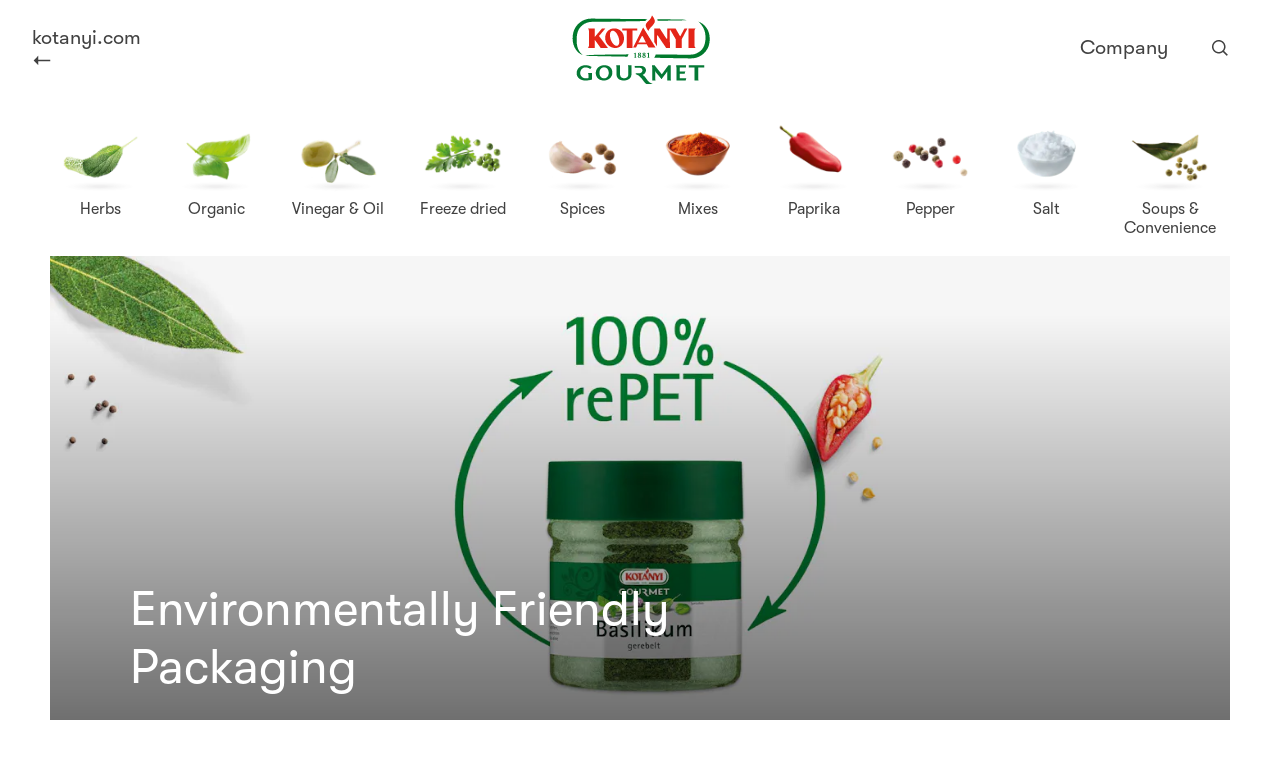

--- FILE ---
content_type: text/html; charset=utf-8
request_url: https://www.kotanyi.com/en/gastronomy/
body_size: 140328
content:
<!DOCTYPE html><html lang="en"><head><meta charSet="utf-8"/><title>Gastronomy | Kotányi</title><meta name="description" content="For master chefs: Our Kotányi Gourmet products give your dishes the perfect balance of spice."/><link rel="canonical" href="https://www.kotanyi.com/en/gastronomy/"/><meta property="og:type" content="website"/><meta property="og:title" content="Gastronomy | Kotányi"/><meta property="og:description" content="For master chefs: Our Kotányi Gourmet products give your dishes the perfect balance of spice."/><meta property="og:url" content="https://www.kotanyi.com/en/gastronomy/"/><meta property="og:site_name" content="Kotanyi"/><meta property="og:image" content="https://cms-at.kotanyi.com/wp-content/uploads/2019/05/kotanyi-gastronomie-teaser.jpg"/><meta property="og:image:secure_url" content="https://cms-at.kotanyi.com/wp-content/uploads/2019/05/kotanyi-gastronomie-teaser.jpg"/><meta property="og:image:width" content="1480"/><meta property="og:image:height" content="538"/><meta name="twitter:card" content="summary_large_image"/><meta name="twitter:description" content="For master chefs: Our Kotányi Gourmet products give your dishes the perfect balance of spice."/><meta name="twitter:title" content="Gastronomy | Kotányi"/><meta name="twitter:image" content="https://cms-at.kotanyi.com/wp-content/uploads/2019/05/kotanyi-gastronomie-teaser.jpg"/><meta name="twitter:creator" content="@kotanyi"/><meta name="viewport" content="initial-scale=1.0, width=device-width"/><link rel="preconnect" href="//app.usercentrics.eu"/><link rel="preconnect" href="//api.usercentrics.eu"/><link rel="preconnect" href="//web.cmp.usercentrics.eu"/><link rel="preconnect" href="//privacy-proxy.usercentrics.eu"/><link rel="preload" href="//web.cmp.usercentrics.eu/ui/loader.js" as="script"/><link rel="preload" href="//privacy-proxy.usercentrics.eu/latest/uc-block.bundle.js" as="script"/><meta name="next-head-count" content="25"/><link rel="apple-touch-icon" sizes="180x180" href="/favicon/apple-touch-icon.png"/><link rel="icon" type="image/png" sizes="32x32" href="/favicon/favicon-32x32.png"/><link rel="icon" type="image/png" sizes="16x16" href="/favicon/favicon-16x16.png"/><link rel="mask-icon" href="/favicon/safari-pinned-tab.svg" color="#338639"/><meta name="msapplication-TileColor" content="#308736"/><meta name="theme-color" content="#ffffff"/><link rel="preconnect" href="https://use.typekit.net" crossorigin /><noscript data-n-css=""></noscript><script defer="" nomodule="" src="/_next/static/chunks/polyfills-42372ed130431b0a.js"></script><script src="/_next/static/chunks/webpack-18e1e020f3fa96ee.js" defer=""></script><script src="/_next/static/chunks/framework-0e3ce7c966b3c351.js" defer=""></script><script src="/_next/static/chunks/main-5a320309e35d445e.js" defer=""></script><script src="/_next/static/chunks/pages/_app-c82e4542302ddb69.js" defer=""></script><script src="/_next/static/chunks/296-7bb3d9784d801e44.js" defer=""></script><script src="/_next/static/chunks/681-a94be53e60fbf52e.js" defer=""></script><script src="/_next/static/chunks/705-b59fda8b9c5c956c.js" defer=""></script><script src="/_next/static/chunks/204-45cbf84077eca12b.js" defer=""></script><script src="/_next/static/chunks/864-00b35696deaa8ce1.js" defer=""></script><script src="/_next/static/chunks/637-f67ce92d902dbdfa.js" defer=""></script><script src="/_next/static/chunks/125-aa98fcc73243adf7.js" defer=""></script><script src="/_next/static/chunks/468-bc6fffffb77de577.js" defer=""></script><script src="/_next/static/chunks/444-93fe66113c538b11.js" defer=""></script><script src="/_next/static/chunks/442-e9bdb3adc755cae7.js" defer=""></script><script src="/_next/static/chunks/136-6af1392bdd200ae0.js" defer=""></script><script src="/_next/static/chunks/370-cc006b7d3aa3f80d.js" defer=""></script><script src="/_next/static/chunks/pages/b2b/%5B%5B...slug%5D%5D-6a87cb01f3b0867d.js" defer=""></script><script src="/_next/static/ptONnU_8ZIwXfjdy7XGhF/_buildManifest.js" defer=""></script><script src="/_next/static/ptONnU_8ZIwXfjdy7XGhF/_ssgManifest.js" defer=""></script><style data-styled="" data-styled-version="6.1.11">.hiJPAa{max-width:inherit;}/*!sc*/
@media only screen and (min-width:992px){.hiJPAa{width:100%;box-sizing:border-box;margin-left:auto;margin-right:auto;padding-left:2rem;padding-right:2rem;max-width:64rem;}@media only screen and (min-width:576px){.hiJPAa{padding-left:2rem;padding-right:2rem;}}@media only screen and (min-width:768px){.hiJPAa{padding-left:4rem;padding-right:4rem;}}@media only screen and (min-width:992px){.hiJPAa{padding-left:6rem;padding-right:6rem;}}@media only screen and (min-width:1200px){.hiJPAa{padding-left:8rem;padding-right:8rem;}}}/*!sc*/
@media only screen and (min-width:1200px){.hiJPAa{max-width:79.8rem;}}/*!sc*/
data-styled.g5[id="sc-36288899-4"]{content:"hiJPAa,"}/*!sc*/
.ipRjwM{width:100%;box-sizing:border-box;margin-left:auto;margin-right:auto;padding-left:2rem;padding-right:2rem;max-width:37.25rem;}/*!sc*/
@media only screen and (min-width:576px){.ipRjwM{padding-left:2rem;padding-right:2rem;}}/*!sc*/
@media only screen and (min-width:768px){.ipRjwM{padding-left:4rem;padding-right:4rem;}}/*!sc*/
@media only screen and (min-width:992px){.ipRjwM{padding-left:6rem;padding-right:6rem;}}/*!sc*/
@media only screen and (min-width:1200px){.ipRjwM{padding-left:8rem;padding-right:8rem;}}/*!sc*/
@media only screen and (min-width:768px){.ipRjwM{max-width:42.25rem;}}/*!sc*/
@media only screen and (min-width:992px){.ipRjwM{max-width:44.25rem;}}/*!sc*/
data-styled.g6[id="sc-36288899-5"]{content:"ipRjwM,"}/*!sc*/
.dEPnDt{text-decoration:none;}/*!sc*/
data-styled.g10[id="sc-6a38e0f3-0"]{content:"dEPnDt,"}/*!sc*/
.hkSbTP img{max-width:100%;height:auto;}/*!sc*/
data-styled.g12[id="sc-2055eabe-0"]{content:"hkSbTP,"}/*!sc*/
.eNciap{vertical-align:bottom;height:2rem;width:2rem;}/*!sc*/
data-styled.g13[id="sc-827b28d9-0"]{content:"eNciap,"}/*!sc*/
@font-face{font-family:'GT-Walsheim';src:url('/fonts/GT-Walsheim-Pro-Light.woff2') format('woff2'),url('/fonts/GT-Walsheim-Pro-Light.woff') format('woff'),url('/fonts/GT-Walsheim-Pro-Light.eot') format('eot'),url('/fonts/GT-Walsheim-Pro-Light.ttf') format('ttf'),url('data:font/ttf;base64, [base64]/AsYAAQO4A8YAAwACAAIDuAPDAAIDxAPFAAEAAQAAAAoAugJIAANERkxUABRjeXJsACRsYXRuAFgABAAAAAD//wADAAAACQASABAAAkJHUiAAHFNSQiAAKAAA//8AAwABAAoAEwAA//8AAwACAAsAFAAA//8AAwADAAwAFQAcAARDQVQgAChNT0wgADROTEQgAEBST00gAEwAAP//AAMABAANABYAAP//AAMABQAOABcAAP//AAMABgAPABgAAP//AAMABwAQABkAAP//[base64]//AFc//YBXv/jAWD/8gFh/+wBYv+jAAYBW//8AVz/9gFe/+MBYP/yAWH/7AFi/6MABgFb//wBXP/2AV7/4wFg//IBYf/sAWL/owABAWD/zgAGAR//6QEg/+kBIf/pASL/6QEw/+kBdP/pAAEBHv+PAAEBHv+PAAEBHv+PAAEBHv+PAAYBW//8AVz/9gFe/+MBYP/yAWH/7AFi/6MABgFb//wBXP/2AV7/4wFg//IBYf/sAWL/owABAWL/+QABAWD/zgABAWD/zgABAWL/+QABAR7/jwABAWIABQABAWL/6gADAv3/8wL+/+IC///9ADgAhf/pAIf/6QCR/+kAqP/pAKn/6QCq/+kAq//pAKz/6QCv/+kAsP/pALH/6QCy/+kAs//pALT/6QC1/+kAtv/pALf/6QDX/+kA2P/pANn/6QDa/+kA2//pANz/6QDd/+kA3v/pAOH/6QDi/+kA4//pARUAAAEYAAABGQAAASMAAAEkAAABXP/7AV7/9AFh//8Bdf/pAkf/6QJI/+kCU//pAlb/6QJa/+kCZ//pAmj/6QJx/+kCf//pAoD/6QKX/+kCmP/pApn/6QKf/+kCoP/pAqH/6QKi/+kCvv/pAtb/9QAUABn/4gAc/+IAfP/iAH3/4gB+/+IAf//iARX/1QEY/9UBGf/VASP/1QEk/9UBWv/+AVv/9gFi//UB5v/iAef/4gIA/+ICMf/iAjL/4gIz/+IAEwAc/+oAfP/qAH3/6gB+/+oAf//qARX/6wEY/+sBGf/rASP/6wEk/+sBWv/wAVv/+QFg//gBYv/oAeb/6gHn/+oCMf/qAjL/6gIz/+oABQEV/+oBGP/qARn/6gEj/+oBJP/qAFcABP/EABkAFgAcABYAHv/EAB//xAAg/8QAIf/EACL/xAAj/8QAJP/EACX/xAAm/8QAJ//EACj/xAB8ABYAfQAWAH4AFgB/ABYAhf+3AIf/twCR/7cAmf/7AKj/twCp/7cAqv+3AKv/twCs/7cAr/+3ALD/twCx/7cAsv+3ALP/twC0/7cAtf+3ALb/twC3/7cA1/+3ANj/twDZ/7cA2v+3ANv/twDc/7cA3f+3AN7/twDh/7cA4v+3AOP/twD7//sA/P/7AP3/+wD+//sBXP/7AWL/8QF1/7cBoP/EAc7/xAHmABYB5wAWAgAAFgIi/8QCI//EAiT/xAIxABYCMgAWAjMAFgI9/8QCPv/EAkf/twJI/7cCU/+3Alb/twJa/7cCZ/+3Amj/twJx/7cCf/+3AoD/twKX/7cCmP+3Apn/twKf/7cCoP+3AqH/twKi/7cCrP/7Ar7/twNy/8QABQEV//0BGP/9ARn//QEj//0BJP/9AF8ABP/iAB7/4gAf/+IAIP/iACH/4gAi/+IAI//iACT/4gAl/+IAJv/iACf/4gAo/+IAhf/fAIf/3wCR/98AqP/fAKn/3wCq/98Aq//fAKz/3wCv/98AsP/fALH/3wCy/98As//fALT/3wC1/98Atv/fALf/3wDX/98A2P/fANn/3wDa/98A2//fANz/3wDd/98A3v/fAOH/3wDi/98A4//fARr/8QEf//gBIP/4ASH/+AEi//gBJ//EASn/8QEq//EBLf/5AS//+QEw//gBQP/qAVoAAAFb//kBYP/VAXT/+AF1/98Bff/5AX7/8QGC//EBoP/iAc7/4gIi/+ICI//iAiT/4gI9/+ICPv/iAkf/3wJI/98CU//fAlb/3wJa/98CZ//fAmj/3wJx/98Cf//fAoD/3wKX/98CmP/fApn/3wKf/98CoP/fAqH/3wKi/98Cvv/fAtIAAALT//kDJf/5Ayf/+QMp//kDLP/xAy3/8QMu//EDcv/iA3X/8QABAR7/jwABAWL/+QABAWD/zgABAWD/zgABAWL/6AABAWIAAAABAvj/+QAEAvT//gL2//4C9//8Avn//gABAvj/+AAEAvL//ALz//wC+P/6Avr/+gADAvL/8AL4//EC+v/0AAQC8v/tAvP//gL4//4C+v/3AAUC8//2AvT/9wL3/+kC+f/1Avr/+QABAVH//QABAVH/6wABAWL/+QABAWL/+QABAWL/+QABAWD/zgABAWD/zgABAWD/zgABAWIABQABAWD/zgACPmAABAAARHpErgAEAAoAAP/qAAAAAAAAAAAAAAAAAAAAAAAAAAAAD//5//sAAAAAAAAAAAAAAAD/7AAAAAAAAP/q/+T/6gAAAAAAAAAAAAD/+f/xAAAAAAAA//H/+QACPhoABAAAROhFcAARACIAAP/5/+L/8QAAAAAAAAAAAAAAAAAAAAAAAAAAAAAAAAAAAAAAAAAAAAAAAAAAAAAAAAAAAAAAAAAAAAAAAAAAAAAAAAAAAAD/8QAA//gAAAAAAAAAAAAAAAAAAAAAAAAAAAAAAAAAAAAAAAAAAAAAAAAAAAAAAAAAAAAAAAAAAAAAAAAAAAAAAAAAAP/s//EAAP/5AAcAAAAAAAAAAAAAAAAAAAAAAAAAAAAAAAAAAAAAAAAAAAAAAAAAAAAAAAAAAAAAAAAAAAAAAAAAAAAAAAAAAAAAAAAAAP/x/6H/4gAAAAAAAAAAAAAAAAAAAAAAAAAAAAAAAAAAAAAAAAAAAAAAAAAAAAAAAAAAAAAAAAAAACUADQAeAAAABf/1/+v/j/+9/6v/tf/q//MABwAPABb/nP/qAAf/wv/C/57/nv+z//H/3f/j/7L/5//W/+7/7gAAAAD/+f/l/+n/8//sAAAAAP/xAAAAAAAAAAAAAAAAAAAAAAAAAAAAAAAAAAAAAAAAAAAAAAAA//kAAAAAAAAAAAAA/+IAAAAA//n/+QAAAAAAAP/8AAD/7AAAAAAAAAAAAAAAAAAAAAD/+QAAAAD/+wAAAAAABwAAAAAAAAAAAAD/8QAAAAAAAAAAAAAAAAAAAAAAAAAAAAD/+QAAAAAAAAAAAAAAAAAAAAAAAAAAAAAAAAAAAAAAAAAAAAAAAAAAAAAAAAAAAAAAAAAAAAAAAAAAAAAAAAAAAAAAAP/vAAAAAAAAAAAAAAAAAAAAAAAAAAAAAAAAAAAAAAAAAAAAAAAAAAAAAAAAAAAAAAAAAAAAAAAAAAAAAAAAAAAAAAAA/9sAAAAAAAAAAAAAAAAAAAAAAAAAAAAAAAAAAAAAAAAAAAAAAAAAAAAAAAAAAAAAAAAAAAAAAAAAAAAAAAAAAAAAAAD/qgAAAAAAAAAAAAAAAAAAAAAAAAAAAAAAAAAAAAAAAAAAAAAAAAAAAAAAAAAAAAAAAAAAAAAAAAAAAAAAAAAAAAAAAP+IAAAAAAAAAAAAAAAAAAAAAAAAAAAAAAAAAAAAAAAAAAAAAAAAAAAAAAAAAAAAAAAAAAAAAAAAAAAAAAAAAAAAAAAA/5MAAAAAAAAAAAAAAAAAAAAAAAAAAAAAAAAAAAAAAAAAAAAAAAAAAAAAAAAAAAAAAAAAAAAAAAAAAAAAAAAAAAAAAAD/iAAAAAAAAAAAAAAAAAAAAAAAAAAAAAAAAAAAAAAAAAAAAAAAAAAAAAAAAAAAAAAAAAAAAAAAAAAAAAAAAAAAAAAAAP/sAAAAAAAAAAAAAAAAAAAAAAAAAAAAAAAAAAAAAAAAAAAAAAAAAAAAAAAAAAAAAAAAAAAAAAAAAAAAAAAAAAAAAAAA//MAAAAAAAAAAAAAAAAAAAAAAAAAAAAAAAAAAAAAAAAAAAAAAAAAAAAAAAAAAAAAAAAAAAAAAAAAAAAAAAAAAAAAAAD/+gAAAAAAAAAAAAAAAAAAAAAAAAAAAAAAAAAAAAAAAAAAAAAAAAAAAAAAAAAAAAAAAAAAAAI5ugAEAABFNkWCAAUADQAA/+oAAAAAAAAAAAAAAAAAAAAAAAAAAAAAAAAAAP/5AAcAB//5//H/6gAAAAAAAAAAAAAAAP/RAAD/sP/5//EAAP/f/63/2//xAAAAAAAAAAAAAAAAAAAAAAAAAAAAAAAAAAD/4gAAAAAAAP/9AAAAAP+r/+r/6gAAAAD/+QAA/40AATlgAAQAAACGARYBJAEyATwBdgHMAdIB+AIGAhQCIgIwAj4CTAJaAmgCdgKAAooClAKeAqgC/[base64]/oMCAADAVr/4gFd/+IBYv/iAAMBWv/5AVv/9QFg/+cAAgFa/9MBYv/EAA4ABP/jAB7/4wAf/+MAIP/jACH/4wAi/+MAI//jACT/4wAl/+MAJv/jACf/4wAo/+MBoP/jA3L/4wAVABL/3QCT/7cAnv/QAKD/0ACk/8kA2v/QAOj/6QD0/9oBAf/pAQT/7AJI/+cCagAbApT/2AKV/98Cl//YApn/7gKb//gCnv/TAqH/yQKi/+cCpgAHAAEAoP/eAAkAnv/GAKD/1QCz/8YA2v/GAPT/0wKV/8YCmf/VAqH/vwKi/8YAAwFa/+IBXf/iAWL/4gADAVr/4gFd/+IBYv/iAAMBWv/iAV3/4gFi/+IAAwFa/+IBXf/iAWL/4gADAVr/4gFd/+IBYv/iAAMBWv/iAV3/4gFi/+IAAwFa/+IBXf/iAWL/4gADAVr/4gFd/+IBYv/iAAMBWv/iAV3/4gFi/+IAAgFa/9MBYv/EAAIBWv/TAWL/xAACAVr/0wFi/8QAAgFa/9MBYv/EAAIBWv/TAWL/xAAVABL/3QCT/7cAnv/QAKD/0ACk/8kA2v/QAOj/6QD0/9oBAf/pAQT/7AJI/+cCagAbApT/2AKV/98Cl//YApn/7gKb//gCnv/TAqH/yQKi/+cCpgAHABUAEv/dAJP/twCe/9AAoP/QAKT/yQDa/9AA6P/pAPT/2gEB/+kBBP/sAkj/5wJqABsClP/YApX/3wKX/9gCmf/uApv/+AKe/9MCof/JAqL/5wKmAAcAFQAS/90Ak/+3AJ7/0ACg/9AApP/JANr/0ADo/+kA9P/aAQH/6QEE/+wCSP/nAmoAGwKU/9gClf/fApf/2AKZ/+4Cm//4Ap7/0wKh/8kCov/nAqYABwAVABL/3QCT/7cAnv/QAKD/0ACk/8kA2v/QAOj/6QD0/9oBAf/pAQT/7AJI/+cCagAbApT/2AKV/98Cl//YApn/7gKb//gCnv/TAqH/yQKi/+cCpgAHAAkAnv/GAKD/1QCz/8YA2v/GAPT/0wKV/8YCmf/VAqH/vwKi/8YACQCe/8YAoP/VALP/xgDa/8YA9P/TApX/xgKZ/9UCof+/AqL/xgAJAJ7/xgCg/9UAs//GANr/xgD0/9MClf/GApn/1QKh/78Cov/GAAkAnv/GAKD/1QCz/8YA2v/GAPT/0wKV/8YCmf/VAqH/vwKi/8YABgEd//YBWv/gAVv/8wFd//sBYP/hAWL/6QAGAR3/9gFa/+ABW//zAV3/+wFg/+EBYv/pAAEBIf/aAAEBIf/aAAEBIf/aAAYBHf/2AVr/4AFb//MBXf/7AWD/4QFi/+kABgEd//YBWv/gAVv/8wFd//sBYP/hAWL/6QAGAR3/9gFa/+ABW//zAV3/+wFg/+EBYv/pAAYBHf/2AVr/4AFb//MBXf/7AWD/4QFi/+kABgEd//YBWv/gAVv/8wFd//sBYP/hAWL/6QAGAR3/9gFa/+ABW//zAV3/+wFg/+EBYv/pAAYBHf/2AVr/4AFb//MBXf/7AWD/4QFi/+kABgEd//YBWv/gAVv/8wFd//sBYP/hAWL/6QAGAR3/9gFa/+ABW//zAV3/+wFg/+EBYv/pAAYBHf/2AVr/4AFb//MBXf/7AWD/4QFi/+kABgEd//YBWv/gAVv/8wFd//sBYP/hAWL/6QAGAR3/9gFa/+ABW//zAV3/+wFg/+EBYv/pAAYBHf/2AVr/4AFb//MBXf/7AWD/4QFi/+kABgEd//YBWv/gAVv/8wFd//sBYP/hAWL/6QAGAR3/9gFa/+ABW//zAV3/+wFg/+EBYv/pAAYBHf/2AVr/4AFb//MBXf/7AWD/4QFi/+kABgEd//YBWv/gAVv/8wFd//sBYP/hAWL/6QABASH/2gABASH/2gABASH/2gABASH/2gABASH/2gABASH/2gABASH/2gAGAR3/9gFa/+ABW//zAV3/+wFg/+EBYv/pAAYBHf/2AVr/4AFb//MBXf/7AWD/4QFi/+kABgEd//YBWv/gAVv/8wFd//sBYP/hAWL/6QAGAR3/9gFa/+ABW//zAV3/+wFg/+EBYv/pAAYBHf/2AVr/4AFb//MBXf/7AWD/4QFi/+kABgEd//YBWv/gAVv/8wFd//sBYP/hAWL/6QAGAR3/9gFa/+ABW//zAV3/+wFg/+EBYv/pAAYBHf/2AVr/4AFb//MBXf/7AWD/4QFi/+kABgEd//YBWv/gAVv/8wFd//sBYP/hAWL/6QAGAR3/9gFa/+ABW//zAV3/+wFg/+EBYv/pAAYBHf/2AVr/4AFb//MBXf/7AWD/4QFi/+kAAwFa//kBW//1AWD/5wAGAR3/9gFa/+ABW//zAV3/+wFg/+EBYv/pAAMBWv/iAV3/4gFi/+IAAQEh/9oAAQEh/9oAAQEh/9oAAQEh/9oAAQEh/9oAAQEh/9oAAQEh/9oAAQEh/9oAAQEh/9oAAQEh/9oAAwFa/+IBXf/iAWL/4gADAVr/+QFb//UBYP/nAAMBWv/5AVv/9QFg/+cAAQEh/9oABgEd//YBWv/gAVv/8wFd//sBYP/hAWL/6QADAVr/+QFb//UBYP/nAAEBIf/aAAEBIf/aAAMBWv/5AVv/9QFg/+cAAwFa/+IBXf/iAWL/4gADAVr/4gFd/+IBYv/iAAMBWv/5AVv/9QFg/+cAAwFa//kBW//1AWD/5wADAVr/+QFb//UBYP/nAAMBWv/5AVv/9QFg/+cAAwFa/+IBXf/iAWL/4gADAVr/4gFd/+IBYv/iAAYBHf/2AVr/4AFb//MBXf/7AWD/4QFi/+kABgEd//YBWv/gAVv/8wFd//sBYP/hAWL/6QAGAR3/9gFa/+ABW//zAV3/+wFg/+EBYv/pAAYBHf/2AVr/4AFb//MBXf/7AWD/4QFi/+kAAQEh/9oABgEd//YBWv/gAVv/8wFd//sBYP/hAWL/6QAGAR3/9gFa/+ABW//zAV3/+wFg/+EBYv/pAAYBHf/2AVr/4AFb//MBXf/7AWD/4QFi/+kABgEd//YBWv/gAVv/8wFd//sBYP/hAWL/6QABASH/2gAGAR3/9gFa/+ABW//zAV3/+wFg/+EBYv/pAAYBHf/2AVr/4AFb//MBXf/7AWD/4QFi/+kABgEd//YBWv/gAVv/8wFd//sBYP/hAWL/6QAGAR3/9gFa/+ABW//zAV3/+wFg/+EBYv/pAAEBIf/aAAYBHf/2AVr/4AFb//MBXf/7AWD/4QFi/+kABgEd//YBWv/gAVv/8wFd//sBYP/hAWL/6QAGAR3/9gFa/+ABW//zAV3/+wFg/+EBYv/pAAYBHf/2AVr/4AFb//MBXf/7AWD/4QFi/+kABgEd//YBWv/gAVv/8wFd//sBYP/hAWL/6QAGAR3/9gFa/+ABW//zAV3/+wFg/+EBYv/pAAYBHf/2AVr/4AFb//MBXf/7AWD/4QFi/+kABgEd//YBWv/gAVv/8wFd//sBYP/hAWL/6QAGAR3/9gFa/+ABW//zAV3/+wFg/+EBYv/pAAYBHf/2AVr/4AFb//MBXf/7AWD/4QFi/+kAAQEh/9oAAQEh/9oABgEd//YBWv/gAVv/8wFd//sBYP/hAWL/6QAGAR3/9gFa/+ABW//zAV3/+wFg/+EBYv/pAAMBWv/5AVv/9QFg/+cAAwFa//kBW//1AWD/5wADAVr/+QFb//UBYP/nAAMBWv/5AVv/9QFg/+cAAwFa//kBW//1AWD/5wADAVr/4gFd/+IBYv/iAAIuWgAEAAA5tjv6ABMANgAAAAf/xP/qAAf/5//w/73/7P+//78AC//U/7MAFgAH//n/8QAN//n/3//5/+L/qwAb/+//4v/1//X/9f/tABUAD//bAAMAAAAAAAAAAAAAAAAAAAAAAAAAAAAAAAAAAAAAAAAAAAAAAAAAAAAA//H/8QAA//3//f/9/+kAAP/j/+X/6f/mAAD/7//iAAAAAAAAAAAAAAAHAAAAAAAAAAAAAAAAAAD/8wAAAAD//QAA/+//+f/5/+0AAAAAAAAAAAAAAAAAAAAAAAAAAAAAAAAAAAAAAAAAAAAAAAAAAAAAAAAAAP/r//kAAAAAAAAAAAAAAAAAAAAA//kAAAAAAAAAAP/yAAAAAAAAAAAAAAAA//b//f/5//0AAAAAAAD/7wAAAAD/+f/9AAAAAAAAAAAAAAAAAAAAAAAAAAAAAAAAAAAAAAAA/9IAAAAAAAAAAP/zABEAAAAHAA8AAAAAAAD/9gAA//0AAAAAAAAAAAAAAAcAAP/sAA8AAAAAAAAAAAAAAAAAAAAAAAD/4gAA/6EAAAAA//n/4gAZAAAAAAAAAAAAAAAAAAAAAAAAAAAAAAAA/+cAAAAAAAAAC//7/74AAP/b/9L/0v/B/7j/3gAAAAAAAAAAAAAAFgAAAAD/vQAAAAcAAAAAAAAAAAAHAAAABQAAAAAAAAAA/9sAAAAHAAAAAAAAAAAAAAAAAAAAAAAAAAAAAAAAAAAAAAAAABkAAAAAAAD/xf/iABMAAAAPAA8ADwAaAAAADwAA/90AAAAA//3/4v/eAAAAAAAU//sAAAAA/9z/3v/eAAAADwAAAAD/8QAA//kAAP/x/+wAAAAq//kAAAAAAAAAAAAAAAAAAAAAAAAAAAAAAAsAAAAAAAD/y//p/7D/5v+v/6QAAP+z/6YAAAAA/+kAAAAAAAD/2//pAAD/iwAU//EAAAAA/+7/4gAAAAAAAAAAAAD/+QAAAAAAAAAAAAAAAP/xAAD/8wAAAAAAAAAAAAAAAAAAAAAAAAAA/+cABwAD/+wAAP/x/90AAP/c/93/z//U/9H/3//PAAAABwAAAAAAAAAHAAD/0f/qAAAAAAAAAAAAAAAHAAAAAAAA/+T/8wAA/8kAAP/8AAAAAP/xAAAAAAAP//kAAAAAAAAAAAAAAAAAAAAA/9MAAAAW/90ABwAAAAAAAAAA//n/6v/x/+T/4v/xAAAAAP/lAA8AAAAAAAcAAP/qAAcAAAAAAAAADwAPAAcAAP/i/+r/2P/b/8kAD//5AAAAAP/7AAAAAAAA/8H/0wAAAAAAAAAAAAAAAAAA//kAAAAAAAAAAf/2/+sAAP/o/+b/8f/n/8n/+QAA//UAAAAAAAAAAP/1AAAAAAAAAAAAAAAA//YAAAAJAAAAAAAAAAD/5QAA//EAAP/7//YAAAAAAAAAAAAAAAAAAAAAAAAAAAAAAAAAAAAA//MAAAAAAAAAAAAA/+cAAP/l/+b/6v/Z/87/7wAAAAAAAAAAAAAAAAAEAAD/8QAA//YAAAAAAAD/7wAAAAD/9wAAAAAAAAAA/+kAAAAAAAAAAAAAAAAAAAAA//MAAAAAAAAAAAAAAAAAAAAA/70AD//V/8v/4v/mAC0AAAAZABQADwAqABYAAAAR/7r/0/+6//3/o/+6AAAAB//VAAD/xAAA/8T/x//H/9j/x//x/9P/nP+6/7D/8v/E/8n/xwAv//YAAP/x/6QAAP+c/8T/vf/E/9P/3wAA/+sAAAAAAAAAAAAAAAAAAAAAAAD/+QAAAAD/8QAAAAAAAAAAAAAAAAAAAAAAAP/5AAAAAAAAAAAAAAAAAAAAAAAAAAAAAAAA/9sAAAAAAAAAAAAAAAAAAAAA//kAAAAAAAAAAAAAAAAAAAAA/78AAAAAAAD/3P/sACEAAAAPABsABwAbAAcAAAAA/88AAAAAAAD/xP/TAAcAAP/V/+wAAAAA/9b/9gAFAAD/+wAAAAD/swAA/7AAAP/V/8L/ugAo//kAAP/x/8QAAAAAAAD/4v/TAAAAAAAA/78AAAAAAAD/3f/oAA8AAAAbAA8ABwAWAAcAAAAA/8UAAAAAAAD/0//FAAcAAP/R//EAAAAA/9P/8QAA/+kAAAAAAAD/uAAA/8cAAP/O/8n/8QAj/+8AAP/xAAAAAAAAAAD/3QAAAAAAAAAAAAsAAP/TAAD/z//qAA//+QAHAAcABwAWAAAAAAAA/+MAAAAAAAD/3//jAAAAAAAPAAAAAP/x/+//4gAAAAAAAAAAAAD/8QAA//sAAAAA//kAAAAUAAAAAAAAAAAAAAAAAAAAAAAAAAAAAAAA/7MAB//Y/8H/3f/fACcABwAWAB4AFgAqAAAAAAAA/6kAAP+z/+f/rv+pAAcAAP+6/+//zv/1/73/5//m/9//4gAA/9j/l/+//6H/7P+u/6v/vAAt//gAAP/x/6b/tQAA/8v/yAAAAAAAAAAA/7MAAAAAAAD/0f/YABYAAAAHAAcAAAAAABkAAAAA/58AAAAA/9v/xP+fAAAAAAAA/9MAAAAA/7X/zP/b/9sAAAAAAAD/mgAA/40AAP+c/5v/xwAA//YAAAAAAAAAAAAAAAD/uAAAAAAAAAAAABAAAAAAAAD/zv/sAA8AAAAPAA8ADwAPAAAAEQAA//AAAAAAAAD/8f/wAAAAAAAFAAAAAAAA/+j/7P/sAAAAAAAAAAAAAAAAAAAAAAAAAAAAAAAWAAAAAAAAAAAAAAAAAAAAAAAAAAAAAAACJ0AABAAAOX47/gAOACEAAP/q//H/0//8//H/7f/r/+3/8P/xAAAAAAAAAAAAAAAAAAAAAAAAAAAAAAAAAAAAAAAAAAAAAAAAAAAAAAAAAAAAAAAr/8cADwAPAAAADQAAAAAAAAAA//b/+QAX//b/8//4AAAAAAAAAAAAAAAAAAAAAAAAAAAAAAAAAAAAAAAAAAAAAP/x//EAAAAA//EADgAAAAcAAAAA/9H/6gAA/9H/3gAA/9gABwAP/+z/5gAAAAAAAAAAAAAAAAAAAAAAAAAAAAAAAAAAAAD/0//z/9n/7//wAAAAAAAAAAAAAP/5AAAAAAAAAAAAAAAAAAAAAP/v//H//f//AAAAAAAAAAAAAAAAAAAAAP/q/+z/vf/8/+f/7f/r//H/7P/i//0AAP/2AAYAAAAAAAAAAAAAAAAAAP/tAAAAAP/5/+z/tf/T/+L/+f/5AAAAAP/5/73/+QATAAAAFAALAAsABwAA/+z/8QAI//L/8v/q//EAAAAAAAAAAAAAAAAAAAAAAAAAAAAAAAAAAAAAAAAAAAAA/+n/xP/wAAD/8f/z//D/8wAAAAAAAP/9AAAAAAAAAAAAAAAAAAAAAAAA//kAAAAAAAAAAAAAAAAAAAAAAAAAAAAAAAD/6wAAAAD/+gAAAAAABwAA//oAAP////r/+gAAAAAAAAAPAAAAAAAAAAAAAAAAAAD/5wAAAAAAAAAAAAAAAAAAAAD/6gAAAAAAAP/7AAAAAAAAAAAAAAAAAAAAAP/5AAAAAAAAAAAAAAAAAAAAAP/9AAD/8f/4//sAAAAA/9sAAP/x/8kAAQAHAAAADwAAAAcABwAA//b/8gAA/+3/8v/x/+IAAAAAAAD/+QAAAAAAAAAA/97/2P/iAAAAAAAAAAAAAP/x/9MAAAAAAAAAAAAAAAAAAAAA/+v/8gAA/+v/+QAA/+IAAAAAAAAAAAAAAAAAAAAA/+gAAAAAAAAAAAAAAAAAAAAA/+wAAAAAAAAABwAAAAcAAAAA//H/+QAA//H/+QAA/90AAAAP/+z/8QAAAAAAAAAAAAAAAAAAAAAAAAAAAAAAAAAAAAD/5wABAAAADwAAAAAABwAA/+sAAAAA/+j/6QAA//0AAAAHAAAAAAAAAAAAAAAAAAAAAAAAAAAAAAAAAAAAAAAAAAD/+wAAAAAAAAAAAAAAAAAAAAAAAAAAAAAAAAAAAAAAAAAAAAAAAAAAAAAAAAAAAAAAAAAAAAAAAAAAAAAAAiS+AAQAADwoPLwACAAhAAD/6v/x/9v/xwAAAAAAAAAAAAAAAAAAAAAAAAAAAAAAAAAAAAAAAAAAAAAAAAAAAAAAAAAAAAAAAAAAAAAAAAAAAAD/8f/x/+oAAP/xAAAAAAAAAAAAAAAAAAAAAAAAAAAAAAAAAAAAAAAAAAAAAAAAAAAAAAAAAAAAAAAAAAAAAAAAAAD/o//T/7P/xP/E/9//5//x/9v/7v/x/+L/3f/d/9j/+AAAAAAAAAAAAAAAAAAAAAAAAAAAAAAAAAAAAAAAAAAAAAAALwAjACUAAAAoAAAAFAAHAAAAAAAA//EAAAAAAAD/8f/x/+oAQf/qAAAAAAAAAAAAAAAAAAAAAAAAAAAAAAAAAAD/sP/H/7//jf+wAAD/+wAA//H/+wAA/8n/7AAA//H/0//J//EAAP/t/7cAB//x/+f/2//x//H/+wAAAAAAAAAAAAAAAP+rAAAAAP/pABYAAAAAAAAAAAAA/+oAAAAAAAAAAP/RAAAAAAAAAAAAAAAAAAD/9gAAAAAAAP/xAAAAAAAAAAAABwAAAAAAAAAA/6sAAAAAAAD/6gAA/+IAAAAAAAAAAP/R/7AAAP+wAAAAAAAA/+kAAAAA/9X/YP/5/9D/wQAAAAAAGQAbABsAAAAe/78AD//5AAD/6QAA/+L/1v/aAAD/3//l/5f/+P+XAAAAAAAA/+wAAAAA/+n/vP+r/6v/sP/7AAIi6AAEAAA+5D9yAAYAFwAA//X/7P/5//n/+f/v//EAAAAAAAAAAAAAAAAAAAAAAAAAAAAAAAAAAAAAAAAAAAAAAAAAAP/5AAAAAAAAAAf//P/8ABQAAAAAAAAAAAAAAAAAAAAAAAAAAAAAAAD/6gAHAAD/zv/T/9j/zv/qAAcAAwAA//EABwAAAAAAAAAAAAAAAAAAAAAAAAAA//n/3//5/8T/5/+//+r/+QAAAAAAAAAAAAAAAAAAAAAAAAAAAAAAAAAAAAAAAAAHAAD/+QAHAAAAAAAHAAD/zv/PAAUAB//W/93/0//b//n/8f/q/+IAAAAAAAAAAAAAAAAAAAAAAAAAAAAAAAAAAAAAAAAAAAAAAAAAAAAAAAAAAAAA//X/4wACIgYABAAAQUBByAAKABQAAP/5//z/8QAN//H/+QAP//EAAAAAAAAAAAAAAAAAAAAAAAAAAAAAAAAAAAAAAAAAAAAAAAAAAAAA/+oAAAAAAAAAAAAAAAAAAAAAAAAAAAAAAAD/4QAAAAAAAP/iAAD/+QAA//b/6gAAAAAAAAAAAAAAAAAAAAAAAP/gAAAAAAAAAAAAAAAA/80AAAAAAAD/2//qAAAAAAAAAAAAAAAAAAAAAAAAAAAAAAAAAAAAAP/E/+L/6AAA/+IAAP/r/+X/0//4AAAAAAAAAAD/+QAP/+L/8f/nAAAABwAP/+n/7QAAAAAAAP/5/9H/+f/l/9sAAAAAAAAAAAAAAAD/+QAA//AAAAAAAAAAAAAA//z/5gAAAAAAAP/1AAAAAAAAAAAAAAAAAAAAAP/w/+0AAAAA//kAAP/5/+oAAAAAAAAAAAAAAAAAAAAAAAAAAAAAAAD/4gAAAAAAAAAAAAAAAAAAAAAAAAAAAAAAAAAAAAAAAAAAAAAAAAAA/9H/8QAAAAAAAAAAAAAAAAAAAAAAAAAAAAEguiDEAAIADABGAA4AAQBUAAEAWgABAGAAAQBmAAEAbAABAHIAAQByAAEAeAABAH4AAQCEAAEAigABAJAAAABIAAAATgADAFwAYgBoAG4AdAB6AAH/mQAAAAH/RAAAAAH/HAHNAAH/kQHNAAH/QAHNAAH/TgHNAAH+8gHNAAH/LwHNAAH/FQHNAAH/YwHNAAH/LAHNAAH/[base64]/[base64]/[base64]/[base64]/Aj2CSwI/AksCSwInAkCCQgHTAksCQgIKgkCCQgG+AkOCSwG2gksCSwJFAkOCSwJGgkOCSwJIAkOCSwJJgAB/5kAAAAB/0QAAAAB/7oAAAAB/xwBzQAB/5EBzQAB/0ABzQAB/04BzQAB/vIBzQAB/y8BzQAB/xUBzQAB/2MBzQAB/ywBzQAB/x0BzQAB/[base64]/LQABALUAAAABAOIAAAABAWUCvAABAPoAAAABAScAAAABAasCvAABAr4CvAABAcb/[base64]/LQABAUABzQABAkABzQABAT7/[base64]/[base64]/[base64]/AL6g+wC/YKuAq+C/[base64]/A+wDwIPCA+wDw4PFA+wD7APGg+wDyAPJg+wDywPMg+wDzgPCA+wDw4NTA1SDVgPPg+wD0QO/[base64]/y0AAQGQA4gAAQGQA28AAQFDA4YAAQEdA34AAQEdA2UAAQEdA4YAAQEdA4gAAQEdA3EAAQEdA28AAQEdA0UAAQGTA2UAAQGTA4gAAQGS/xgAAQGTA28AAQFOA4gAAQB+A4wAAQB+A2MAAQB9A3AAAQB+A3MAAQB+A28AAQB+A3YAAQIGAAAAAQKoArwAAQB+A0UAAQB+A2oAAQGsA3AAAQEi/xgAAQCLA4wAAQEa/xgAAQFKA34AAQFKA4YAAQFI/xgAAQFKA2MAAQGPA34AAQGPA2UAAQGPA4gAAQGPA3EAAQGxA3gAAQGPA0UAAQGSA34AAQGPA2MAAQEtA34AAQEtA4YAAQEr/xgAAQEWA34AAQEWA4YAAQFP/y0AAQEWA4gAAQEY/xgAAQEFA4YAAQE6/y0AAQED/[base64]/[base64]/xgAAQB3A4wAAQB1/[base64]/xgAAQDqArAAAQDeAroAAQET/y0AAQDeArsAAQDc/xgAAQDtAAAAAQC0Ac0AAQEf/y0AAQDo/[base64]/[base64]/5kAAAAB/0QAAAABAIv/LQAB/y8B+AAB/5j/GAAB/3n/LQABB5oHpAABAAwAPgAMAAAAYAAAAGYAAABsAAAAcgAAAHgAAAB+AAAAfgAAAIQAAACKAAAAkAAAAJYAAACcABYAcAB2AHwAggCIAI4AlACaAKAApgCsALIAuAC+AMQAygDQANYA3ADiAOgA7gAB/xwBzQAB/5EBzQAB/0ABzQAB/04BzQAB/vIBzQAB/y8BzQAB/xUBzQAB/2MBzQAB/ywBzQAB/x0BzQAB/kkBzQABAKICrgABAMwCsAABANECvAABANgCogABANECugABAOQCpgABAOMCewABAOoCnQABAJ4CzQABAOUCswABASwCsgAB/xwCpgAB/5ECsgAB/zACrgAB/1oCsAAB/xACswAB/y8CvAAB/y8CugAB/xUCnQAB/2MCzQAB/ywCogAB/[base64]/wIBAI4CBAIEAJECCgIKAJICDgISAJMCGAIZAJgCHAIcAJoCIgInAJsCKQIqAKECLQIzAKMCNQI1AKoCNwI4AKsCOgI/AK0C1ALUALMDRwNIALQDSgNNALYDTwNPALoDVANVALsDVwNXAL0DcgNyAL4DqAOoAL8AAgAxAIMAhQAAAIcAiwADAI0AjQAIAI8ArAAJAK8AwwAnAMUAxwA8AMoAywA/ANEA1QBBANcA3gBGAOEA7ABOAO4BBgBaAW4BbgBzAXABcQB0AXMBcwB2AXUBdQB3AaUBswB4AfoB+gCHAf0B/[base64]/[base64]/wAgAgECCgAlAg4CEgAvAhQCHAA0Ah4CKQA9AisCNgBJAjgCOABVAjoCOgBWAjwCPABXAkACQABYAkMCRQBZAkcCTwBcAlMCUwBlAlUCVgBmAlgCWQBoAlsCXABqAmMCYwBsAmYCbQBtAm8CbwB1AnECcQB2AnMCdwB3AnkCegB8AnwCfAB+AoACgAB/AoIChACAAoYCjQCDApICkgCLApQCmwCMAp0CqACUAqoCqgCgAqwCrAChAq4CrgCiArACsgCjArQCtgCmArgCvQCpAr8CxgCvAAIABgAEAFkAAABbAGwAVgBuAMoAaADMAQUAxQGaAbwA/[base64]/gAOAf8B/[base64]/[base64]/[base64]/[base64]/[base64]/[base64]/[base64]/wECAAgBAwEFAAwBbgFuAA0BcAFwAAEBcQFxAA0BcwFzAAgBdQF1AAQBpQGuAAMBrwGzAAkB+gH6AAMB/[base64]/[base64]/[base64]/[base64]/[base64]/[base64]/AH8ABcB/QH+AAEB/wH/ABECAAIAAAUCAwIDAAkCCAIIAAECDQIOABECDwIPAAECEAIRAAQCEgISAAcCEwITAAECFAIVABUCGwIbAAkCIAIgABUCIgIkAAYCJgInABECKAIoAAkCLQIwABECMQIzAAMCNAI0ABUCNwI3AAcCOgI6AAICPQI+AAYCPwI/[base64]/[base64]/[base64]/Af8ACgIDAgMABwIEAgQAEwIIAggABAINAg4ACgIPAg8ABAISAhIABQITAhMABAIUAhUAAgIbAhsABwIdAh0ADAIgAiAAAgIiAiQAAQImAicACgIoAigABwIpAioAEwItAjAACgIxAjMABgI0AjQAAgI3AjcABQI4AjgAEwI5AjkADAI9Aj4AAQI/Aj8ACgJAAkAADgJBAkEACgJGAkYACwJHAkgADQJTAlMADQJWAlYADQJXAlcAFgJYAlkAFAJaAloADQJcAlwADwJiAmIAFQJnAmgADQJuAm4AEQJxAnEADQJ6AnoAFQJ/AoAADQKBAoEAFgKFAoUAFgKGAocADwKSApIADwKUApUADgKXApkADQKfAqIADQKjAqUAFAKmAqYADwKxArEADgK0ArUAFAK6ArwAFAK+Ar4ADQK/[base64]/gANARUBFQATARgBGQATARoBGgAFASMBJAATASkBKgAFAS0BLQAHAS8BLwAHATgBOQABAXUBdQAGAX0BfQAHAX4BfgAFAYIBggAFAaIBogABAa8BswAMAeEB4QABAeQB5AABAfUB9gABAf8B/[base64]//8AFAAAAAkAEgAbACQALQA8AEUATgBXAGAAaQByAHsAhACNAJYAnwCoALEAEAACQkdSIAA+U1JCIABuAAD//wAUAAEACgATABwAJQAuAD0ARgBPAFgAYQBqAHMAfACFAI4AlwCgAKkAsgAA//8AFQACAAsAFAAdACYALwA2AD4ARwBQAFkAYgBrAHQAfQCGAI8AmAChAKoAswAA//8AFQADAAwAFQAeACcAMAA3AD8ASABRAFoAYwBsAHUAfgCHAJAAmQCiAKsAtAAcAARDQVQgAEpNT0wgAHpOTEQgAKpST00gANoAAP//ABQABAANABYAHwAoADEAQABJAFIAWwBkAG0AdgB/AIgAkQCaAKMArAC1AAD//wAVAAUADgAXACAAKQAyADgAQQBKAFMAXABlAG4AdwCAAIkAkgCbAKQArQC2AAD//wAVAAYADwAYACEAKgAzADkAQgBLAFQAXQBmAG8AeACBAIoAkwCcAKUArgC3AAD//wAVAAcAEAAZACIAKwA0ADoAQwBMAFUAXgBnAHAAeQCCAIsAlACdAKYArwC4AAD//[base64]/RzczA1B/[base64]/Aw8DEAMRAxIDEwMUAxUDFgMXAxgDtQO2A7cAAgikAA8DOgM7AwUDBgMHAwgDCQMKAwsDDAMNAw4DrwOwA7EAAgiAAA8DOAM5AvsC/AL9Av4C/wMAAwEDAgMDAwQDrAOtA64AAQiaACoAAQiaAawAAwABCJ4AAQikAAAAAQAAACEAAwABCJwAAQiSAAAAAQAAACEAAwABCHAAAQiUAAAAAQAAACEAAwABCF4AAQiKAAAAAQAAACEAAQiAAAEACAABAAQBdwADAJEBGAACCHIAMwE8AT0BPgE/[base64]/[base64]/Ar8CvgKvArACsQKyArMCtAK1ArYCtwK4ArkCwgLDAroCuwK8Ar0CwALBAsQCxQLGAtsC8AL7AvwC/[base64]/[base64]/[base64]/wEAAQEBAgJYAlkCowKkAqUAAQAEACEANABZAHEAAQBzAAQADQASABwAIQA0AFkAZgBrAHEAfAB9AH4AfwCEAIUAhgCHAIgAiQCKAI0AjgCPAJAAkgCTAJQAlQCWAJcAmACZAJoAnACdAJ4AnwCgAKMApAClAKYApwDpAO4A/[base64]/[base64]/xUAkQOEAPUgAACXAAAAAAHNArwAAAAgAAMAAAACAAAAAwAAABQAAwABAAAAFAAEBvoAAAC2AIAABgA2AA0ALwA5AEAAWgBgAHoAfgF+AZIB/wIbAjcCvALHAt0DBAMIAwwDEgMoA5QDqQO8A8AEDAQaBCMELwQzBDUEOQQ6BEMETwRcBF8EYwR1BPkE/QUTBR0FJw4/HoUe8yAFIAogFCAaIB4gIiAmIDAgOiBEIKkgrCCuILQguiC9IL8hEyEWISIhJiEuIVQhkyGZIgIiBiIPIhIiGiIeIisiSCJgImUkaCTqJP8lyyXPJ374//sC//8AAAANACAAMAA6AEEAWwBhAHsAoAGSAfwCGAI3ArwCxgLYAwADBgMKAxIDJgOUA6kDvAPABAEEDgQbBCQEMAQ0BDYEOgQ7BEQEUQReBGIEcgSKBPwFEAUcBSQOPx6AHvIgAiAJIBMgGCAcICAgJiAwIDkgRCCpIKwgriC0ILggvSC/IRMhFiEiISYhLiFTIZAhliICIgUiDyIRIhoiHiIrIkgiYCJkJGAk6iT/Jcolzyd2+P/7Af////UAAAEpAAD/wwAAACIAAAAA/60AAAAA/pL+uAAAAAAAAAAAAAAAsQCe/eT90P23/boAAAAA/cMAAP4QAAD+EwAA/[base64]/APABAQAlAKQAHwCeACYApQApAKgALACrAC0ArAAqAKkALgCtAC8ArgA3ALYAMQCwADUAtAA4ALcAMgCxADsAuQA6ALgAPQC7ADwAugA/AL0APgC8AEkAxwBHAMUAQQC/[base64]/QHSAfUB9AH3AfgB+QHyAfMB+gHdAecB7gHOAc8B0AHRAdQB1QHXAdgB2QHaAdwB6AHpAesB6gHsAe0B8AHxAe8B9gH7AfwCRgJHAk4CWgJbAl0CXAJeAl8CYgJjAmECaAJtAm4CSAJvAkQCZwJmAmkCagJrAmQCZQJsAk8CWQJgAf4CcAH/[base64]/[base64]/[base64]/[base64]/cEdMWEiBU1OBSFhMR3A/AAAAAAIAUAAAApMCvAAKABUAZEuwMFBYQBYAAwMAXwAAAEJNBAECAgFfAAEBQwFOG0uwMlBYQBYAAwMAXwAAAERNBAECAgFfAAEBRgFOG0AUAAAAAwIAA2cEAQICAV8AAQFGAU5ZWUANDAsUEgsVDBUmIAUKGCsTMzIWFhUUBgYjIzcyNjY1NCYmIyMRUN9volNTom/[base64]/s0BM/[base64]/[base64]/s0AAAABAFAAAACrArwAAwA8S7AwUFhACwAAAEJNAAEBQwFOG0uwMlBYQAsAAABETQABAUYBThtACwAAAAFfAAEBRgFOWVm0ERACChgrEzMRI1BbWwK8/UQAAAAAAQAX//[base64]/rkBRwAAAQBQAAAB1QK8AAUATEuwMFBYQBAAAABCTQABAQJgAAICQwJOG0uwMlBYQBAAAABETQABAQJgAAICRgJOG0AQAAABAIUAAQECYAACAkYCTllZtREREAMKGSsTMxEhFSFQWwEq/nsCvP2aVgAAAQBQAAAC3wK8AAwAUbcKBwIDAgABTEuwMFBYQA4BAQAAQk0EAwICAkMCThtLsDJQWEAOAQEAAERNBAMCAgJGAk4bQA4BAQAAAl8EAwICAkYCTllZtxISERIQBQobKxMzExMzESMRAyMDESNQWPDwV1fNRs5XArz9xQI7/UQB//4BAgL9/gAAAAEAUAAAAkMCvAAJAEy2BwICAgABTEuwMFBYQA0BAQAAQk0DAQICQwJOG0uwMlBYQA0BAQAARE0DAQICRgJOG0ANAQEAAAJfAwECAkYCTllZthIREhAEChorEzMBETMRIwERI1BhATtXYP7EVwK8/dwCJP1EAiT93AAAAAACACb/[base64]//[base64]/dFbAmZWVv2aAAEAP//wAjwCvAARAFlLsDBQWEASAgEAAEJNAAEBA2EEAQMDSQNOG0uwMlBYQBICAQAARE0AAQEDYQQBAwNMA04bQBICAQABAIUAAQEDYQQBAwNMA05ZWUAMAAAAEQAQEyMTBQoZKxYmNREzERQWMzI2NREzERQGI8eIW1dMTFhbiXYQgHYB1v4vUldXUgHR/ip2gAABAAEAAAI0ArwABgBHtQIBAgABTEuwMFBYQAwBAQAAQk0AAgJDAk4bS7AyUFhADAEBAABETQACAkYCThtADAEBAAIAhQACAkYCTllZtRESEAMKGSsTMxMTMwMjAWO2t2PuVwK8/dICLv1EAAABAAMAAAO7ArwADABRtwoFAgMDAAFMS7AwUFhADgIBAgAAQk0EAQMDQwNOG0uwMlBYQA4CAQIAAERNBAEDA0YDThtADgIBAgADAIUEAQMDRgNOWVm3EhESEhAFChsrEzMTEzMTEzMDIwMDIwNftKdEp7Rf70OqqkMCvP3aAib92gIm/UQCHv3iAAAAAAEAFAAAAkgCvAALAE23CQYDAwIAAUxLsDBQWEANAQEAAEJNAwECAkMCThtLsDJQWEANAQEAAERNAwECAkYCThtADQEBAAACXwMBAgJGAk5ZWbYSEhIRBAoaKxMDMxMTMwMTIwMDI/rmZ7OzZ+fnZ7OzZwFeAV7+7QET/qL+ogES/u4AAAH/9gAAAjYCvAAHAFG2BgMCAAEBTEuwMFBYQA0DAgIBAUJNAAAAQwBOG0uwMlBYQA0DAgIBAURNAAAARgBOG0ANAwICAQABhQAAAEYATllZQAsAAAAHAAcSEQQKGCsBASMTATMTEwI2/qBkjf73as2mArz9RAEWAab+uAFIAAAAAQAXAAACHAK8AAcAWkuwMFBYQBUAAAABXwABAUJNAAICA18AAwNDA04bS7AyUFhAFQAAAAFfAAEBRE0AAgIDXwADA0YDThtAEwABAAACAQBnAAICA18AAwNGA05ZWbYREREQBAoaKwEhNSEBIRUhAYX+twHg/pUBZ/3/AmpS/[base64]/t0hYu1Q7WI7eXcC2zxnO/0oawK8/[base64]/[base64]/[base64]/2AawK8/[base64]/uwBFP6Q8DVjAVwBnP6QywJq5VLhUm9vArxS/lMBq/[base64]/[base64]/ZGf7dIWLtUO1iO3l3AttoO2f9VGsCvP1EvQGB/[base64]/t0hYu1Q7WI7eXcDAEX9JmsCvP1EvQGB/n8AAAD//wAS/[base64]/[base64]/UprArz9RL0Bgf5/AAAAAAIAJv/[base64]/[base64]/0QX6doaKdfP3BHTFhIgVNTgUhYTEdwPwABACb/[base64]/[base64]/HRfp2hop18/cEdMWEiBU1OBSFhMR3A/AAIAJv/[base64]/Pfb6JTU6Jv39hXejw8eld9A1MqUVEqcyRhoF1doGFSS3pHR3pL/[base64]/s0BM/[base64]/[base64]/s0BM/[base64]/[base64]/s0BM/[base64]/JiYeHSYmHc0Bjv7NATP+zQEz/[base64]/s0BM/[base64]/s0BM/7NATP+cgNFRURS5VLhUgAA//8AUP8sAfcCvAAiAAgAAAADA8YCJAAA//8AAQAAApMCvAACAC8AAAACACb/[base64]/[base64]/dJ/k1+kZWWqZThjPTxKTINRToBKY11SAAAA//8AJv8yAycCzAAiAAoAAAADA8QB+gAAAAIAJv/[base64]/rpbIyNbAUZbI37+ugFGAfr+BgEz/[base64]/rpbAwgpUVEpdMD+yQE3/UQBM/[base64]/1EAAAAA//[base64]/UQAAP//AFD/8ALVArwAIgAMAAAAAwANAPsAAAACACAAAADbAz4AAwAHAFZLsDBQWEATAAAAAQIAAWcAAgJCTQADA0MDThtLsDJQWEATAAAAAQIAAWcAAgJETQADA0YDThtAEwAAAAECAAFnAAICA18AAwNGA05ZWbYREREQBAoaKxMzFSMXMxEjILu7MFtbAz4+RP1EAAD//wAA/[base64]//[base64]//8AUP8yAkUCvAAiAA4AAAADA8QBigAAAAIAJgAAAdUDfQADAAkAU7UDAgEDAEpLsDBQWEAQAAAAQk0AAQECYAACAkMCThtLsDJQWEAQAAAARE0AAQECYAACAkYCThtAEAAAAQCFAAEBAmAAAgJGAk5ZWbURERQDChkrEzcXBxczESEVISahKKIDWwEq/nsDGmM5YyX9mlb//wBQAAAB1QLKACIADwAAAAMDxwCnAAD//wBQ/zIB1QK8ACIADwAAAAMDxAGCAAD//[base64]/[base64]/3cAiT9RAIk/dwAAAACAFAAAAJDA30ABQAPAFVADw0IAgIAAUwFBAMCAQUASkuwMFBYQA0BAQAAQk0DAQICQwJOG0uwMlBYQA0BAQAARE0DAQICRgJOG0ANAQEAAAJfAwECAkYCTllZthIREhYEChorEzcXNxcHBzMBETMRIwERI8IuWlkuh/phATtXYP7EVwNTKlFRKnMk/dwCJP1EAiT93AAA//[base64]/sRXAuETEg4NExsiThARDw4VGydJAif93AIk/UQCJP3cAAABAFD/JQJDArwAFAB/[base64]/+v1dhATtXSUTbC1IHJSk3AiT93AK8/d8CIfzyQkcAAAMAJv/wAvgDfgADABMAIwBTtQMCAQMASkuwMFBYQBcAAgIAYQAAAEhNBQEDAwFhBAEBAUkBThtAFQAAAAIDAAJpBQEDAwFhBAEBAUwBTllAEhQUBAQUIxQiHBoEEwQSKgYKFysBNxcHAiYmNTQ2NjMyFhYVFAYGIz4CJzYmJiMiBgYXBhYWMwEV2h/ZE6RYWKRtbaRYWKRtUnhAAQFAeFJSeUABAUB5UgMXZzto/RVjp2Rkp2Njp2Rkp2NSTYFOToFNTYFOToFNAAAAAAMAJv/[base64]//[base64]/[base64]/[base64]/kllmFJSmGUBt/6NREptOTltSgJq5VLhUl+gX1+gX1L96AIYSHpKSnpIAAAAAwAm//[base64]//[base64]/wAvgDRQADABMAIwBeS7AwUFhAHwAAAAECAAFnAAQEAmEAAgJITQcBBQUDYQYBAwNJA04bQB0AAAABAgABZwACAAQFAgRpBwEFBQNhBgEDA0wDTllAFBQUBAQUIxQiHBoEEwQSJxEQCAoZKxMhFSESJiY1NDY2MzIWFhUUBgYjPgInNiYmIyIGBhcGFhYz1AF1/otOpFhYpG1tpFhYpG1SeEABAUB4UlJ5QAEBQHlSA0VF/PBjp2Rkp2Njp2Rkp2NSTYFOToFNTYFOToFNAAAAAwAm/[base64]/myDJQIIC02BTv7kTIFNT4Ml/[base64]/kRCPN8nK1J5QAEBW3k/PzveJikC2zxnO86uaWSnYw9TG1Eurmpkp2MQUBtO/myDJQIIC02BTv7kTIFNT4Ml/foLAAAAAAMAJv/[base64]/nWbKkQnJ0QqmwLbPGc7/[base64]/tEazz+dZsqRCcnRCqbAuBzKlFRKv4lehjm2dkCvD5uRp8pSS0uSSkAAP//AFD/MgI2ArwAIgAVAAAAAwPEAZQAAAACACP/[base64]/ZFIZbVktCSDM9dI04ZEBnfFtIQzpEO0FsiXxoAxdnO2j9FX5xSlU8Ny45FSktizdWL3RiQUc5MCw7FiYvjVpsAAAAAAIAI//[base64]/RB+cUpVPDcuORUpLYs3Vi90YkFHOTAsOxYmL41abAAAAAABACP/[base64]//[base64]/HR+cUpVPDcuORUpLYs3Vi90YkFHOTAsOxYmL41abAAA//8AI/[base64]/noBhkKeVlYAAAIABgAAAgMDfQAFAA0AV7cFBAMCAQUBSkuwMFBYQBECAQAAAV8AAQFCTQADA0MDThtLsDJQWEARAgEAAAFfAAEBRE0AAwNGA04bQA8AAQIBAAMBAGcAAwNGA05ZWbYREREWBAoaKxM3FzcXBwcjNSEVIxEjfS5ZWi6ILdEB/dFbA1MqUVEqc3pWVv2aAAAA//8ABv8pAgMCvAAiABcAAAADA8UBwQAA//[base64]//wAjwDfgADABUAYLUDAgEDAEpLsDBQWEASAgEAAEJNAAEBA2EEAQMDSQNOG0uwMlBYQBICAQAARE0AAQEDYQQBAwNMA04bQBICAQABAIUAAQEDYQQBAwNMA05ZWUAMBAQEFQQUEyMXBQoZKxM3FwcCJjURMxEUFjMyNjURMxEUBiPE2h/ZHYhbV0xMWFuJdgMXZzto/RWAdgHW/i9SV1dSAdH+KnaAAAACAD//[base64]/ip2gAAAAAACAD//[base64]/ip2gAADAD//[base64]///[base64]//[base64]/RGAdgHW/i9SV1dSAdH+KnaAAAAAAAIAP//[base64]/otEiFtXTExYW4l2A0VF/PCAdgHW/i9SV1dSAdH+KnaAAAEAP/[base64]/O3KDW1dMTFgCvP4qYnoSDSsYGiANQA84KjgqAoB0Adb+L1JXV1IB0QAAAwA///[base64]///[base64]/vQ6qqQwMXZztoH/3aAib92gIm/UQCHv3iAAIAAwAAA7sDfAAFABIAWkAQEAsIAwMAAUwFBAMCAQUASkuwMFBYQA4CAQIAAEJNBAEDA0MDThtLsDJQWEAOAgECAABETQQBAwNGA04bQA4CAQIAAwCFBAEDA0YDTllZtxIREhIWBQobKwEHJwcnNwUzExMzExMzAyMDAyMCZC5aWS6H/idftKdEp7Rf70OqqkMDCClRUSl0wP3aAib92gIm/[base64]/a5ftKdEp7Rf70OqqkMC6yccHCcnHBwnJxwcJyccHCcv/doCJv3aAib9RAIe/eIAAgADAAADuwN+AAMAEABYQA4OCQYDAwABTAMCAQMASkuwMFBYQA4CAQIAAEJNBAEDA0MDThtLsDJQWEAOAgECAABETQQBAwNGA04bQA4CAQIAAwCFBAEDA0YDTllZtxIREhIUBQobKwE3FwcFMxMTMxMTMwMjAwMjAV8f2R/9y1+0p0SntF/vQ6qqQwNDO2c8H/3aAib92gIm/UQCHv3iAAL/9gAAAjYDfgADAAsAWEANCgcCAAEBTAMCAQMBSkuwMFBYQA0DAgIBAUJNAAAAQwBOG0uwMlBYQA0DAgIBAURNAAAARgBOG0ANAwICAQABhQAAAEYATllZQAsEBAQLBAsSFQQKGCsTJzcXFwEjEwEzExPHINoel/6gZI3+92rNpgLbPGc7h/1EARYBpv64AUgAAAAC//YAAAI2A3wABQANAFpADwwJAgABAUwFBAMCAQUBSkuwMFBYQA0DAgIBAUJNAAAAQwBOG0uwMlBYQA0DAgIBAURNAAAARgBOG0ANAwICAQABhQAAAEYATllZQAsGBgYNBg0SFwQKGCsTJzcXBycFASMTATMTE8Quh4cuWQEZ/qBkjf73as2mAt8pdHQpUXT9RAEWAab+uAFIAAAD//[base64]/9RAEWAab+uAFIAAAAAv/2AAACNgN+AAMACwBYQA0KBwIAAQFMAwIBAwFKS7AwUFhADQMCAgEBQk0AAABDAE4bS7AyUFhADQMCAgEBRE0AAABGAE4bQA0DAgIBAAGFAAAARgBOWVlACwQEBAsECxIVBAoYKwEnNxcXASMTATMTEwF42R/anv6gZI3+92rNpgLbaDtnW/1EARYBpv64AUgAAAIAFwAAAhwDfgADAAsAYbUDAgEDAUpLsDBQWEAVAAAAAV8AAQFCTQACAgNfAAMDQwNOG0uwMlBYQBUAAAABXwABAURNAAICA18AAwNGA04bQBMAAQAAAgEAZwACAgNfAAMDRgNOWVm2ERERFAQKGisTNxcHFyE1IQEhFSGz2h/Zsv63AeD+lQFn/f8DF2c7aHFS/ZZSAAAAAgAXAAACHAN9AAUADQBjtwUEAwIBBQFKS7AwUFhAFQAAAAFfAAEBQk0AAgIDXwADA0MDThtLsDJQWEAVAAAAAV8AAQFETQACAgNfAAMDRgNOG0ATAAEAAAIBAGcAAgIDXwADA0YDTllZthERERYEChorEzcXNxcHFyE1IQEhFSGlLllZLodZ/rcB4P6VAWf9/[base64]/f8C6CcdHCcnHB0nflL9llIAAgAm//[base64]/[base64]/KzP+aVxIL0wqXElIXAABACb/9AHiAdgAGwA2QDMAAQIEAgEEgAAEAwIEA34AAgIAYQAAAEtNAAMDBWEGAQUFTAVOAAAAGwAaEiQiEiYHChsrFiYmNTQ2NjMyFhcjJiYjIgYVFBYzMjY3MwYGI8VnODhnRlxzCFcJQTdCTExCNkIJVwhzXAw9bkdHbj1dTi4vV01MWC4sTVsAAAIAJv/[base64]/0AeMB2QAXAB4AOEA1AAIAAQACAYAHAQYAAAIGAGcABQUEYQAEBEtNAAEBA2EAAwNMA04YGBgeGB4mJSISIhEIChwrJAchFhYzMjY3MwYGIyImNTQ2NjMyFhYVJzQmIyIGBwHjAv6bAU5CLj4OVwx0UWp9OGdEQGM3VUc/[base64]/wugoJXYmJcNyocGhYCdCE0Ukn+fAGESVBfRgtKBwAAAgAm/[base64]/j+EPisXFhY/[base64]/uT2TkpTR/QCvP68LTQAAAAAAgAwAAAAvAKpAAsADwBIS7AwUFhAFgQBAQEAYQAAAERNAAICRU0AAwNDA04bQBYEAQEBAGEAAABETQACAkVNAAMDRgNOWUAOAAAPDg0MAAsACiQFChcrEiY1NDYzMhYVFAYjBzMRI1goKB4eKCgeK1ZWAhwoHh4pKR4eKE/+MwAC/+z/JQDAAqkACwAYAD1AOg4BAgMNAQQCAkwFAQEBAGEAAABETQADA0VNAAICBGIGAQQERwRODAwAAAwYDBcUExEPAAsACiQHChcrEiY1NDYzMhYVFAYjAic1FjMyNREzERQGI1soKB8eKCgeeRUTHDNXPzoCHCgeHikpHh4o/QkLTwc+Ahf90To/[base64]/[base64]/twBE3tNUfABDIJPT/AAAAEASwAAAe4B2QATAGO1AgECAwFMS7AUUFhAEgADAwBhAQEAAEVNBAECAkMCThtLsDBQWEAWAAAARU0AAwMBYQABAUtNBAECAkMCThtAFgAAAEVNAAMDAWEAAQFLTQQBAgJGAk5ZWbcTIxMjEAUKGysTMxU2NjMyFhURIzU0JiMiBhUVI0tXE1M7VFdWNz0/Q1cBzVUtNGBd/uT2TkpTR/QAAAAAAgAm//QCBgHZAA8AGwAsQCkAAgIAYQAAAEtNBQEDAwFhBAEBAUwBThAQAAAQGxAaFhQADwAOJgYKFysWJiY1NDY2MzIWFhUUBgYjNjY1NCYjIgYVFBYzzW06Om1JSW06O2xJR1JSR0dTU0cMQG9DRG9AQG9EQ29ATl1HSF1dSEddAAAAAgBL/[base64]/mlcSC9MKlxJSFwAAgAm/[base64]/[base64]//[base64]//[base64]/viGVD78/[base64]/jMBYv6eAAAAAQATAAAB0gHNAAsAN7cJBgMDAgABTEuwMFBYQA0BAQAARU0DAQICQwJOG0ANAQEAAEVNAwECAkYCTlm2EhISEQQKGis3JzMXNzMHFyMnByPAq2tyc2urrWt1dGvo5aWl5eipqQAAAAABAEb/[base64]/0JIW0PtAAAAAAEADQAAAa0BzQAHAD5LsDBQWEAVAAAAAV8AAQFFTQACAgNfAAMDQwNOG0AVAAAAAV8AAQFFTQACAgNfAAMDRgNOWbYREREQBAoaKwEjNSEBIRUhARv7AY3+8AED/m0Bg0r+fEkAAAD//wAm//QCBALBACIAgwAAAAMDuwHKAAD//wAm//QCBAKSACIAgwAAAAMDvwIDAAD//wAm//QCBAK9ACIAgwAAAAMDvQHpAAD//wAm//QCBAKhACIAgwAAAAMDuAH8AAAAAwAr//[base64]/Dz1ISTxDKCIkJEE9AAAA//8AK//zA0ECwQAiAKEAAAADA7sCbgAA//8AJv/0AgQCwQAiAIMAAAADA7oB2AAA//8AJv/[base64]//8AJv/0AgQCzQAiAIMAAAADA8ABtQAA//8AJv/0AgQCkwAiAIMAAAADA8EB7AAA//8AJv/0AeICwQAiAIUAAAADA7sBuwAA//8AJv/[base64]//ACb/9AHiAr0AIgCFAAAAAwO9AdoAAP//ACb/9AHiAqkAIgCFAAAAAwO5AXcAAP//ACb/9ALLAsoAIgCGAAAAAwPHAfkAAAACACb/[base64]//ACb/9AHjAsEAIgCHAAAAAwO7AbsAAP//ACb/9AHjApIAIgCHAAAAAwO/AfMAAP//ACb/9AHjArwAIgCHAAAAAwO+AdkAAP//ACb/9AHjAr0AIgCHAAAAAwO9AdkAAP//ACb/9AHjAqEAIgCHAAAAAwO4AewAAP//ACb/9AHjAqkAIgCHAAAAAwO5AXcAAP//ACb/9AHjAsEAIgCHAAAAAwO6AcgAAP//ACb/9AHjAnEAIgCHAAAAAwPCAesAAAACACb/[base64]/PksD4hVCSyMhNEoMDSwZGiANQA84KjwrCIFpSG48N2M/ED1GSDsAAP//ACb/HwIEApIAIgCJAAAAAwO/AgYAAP//ACb/HwIEAr0AIgCJAAAAAwO9AewAAP//ACb/HwIEArUAIgCJAAAAAwPDAtMAAP//ACb/[base64]/uT2TkpTR/[base64]/vJgXf7k9k5KU0f0Arz+vC00AAD//wAkAAAA/[base64]////9cAAAEXAr0AIgDCAAAAAwO9AUcAAAAD//[base64]////7wAAAMgCwQAiAMIAAAADA7oBNgAA//8AMP8lAawCqQAiAIsAAAADAIwA7AAAAAIAEwAAANkCcQADAAcAOkuwMFBYQBMAAAABAgABZwACAkVNAAMDQwNOG0ATAAAAAQIAAWcAAgJFTQADA0YDTlm2EREREAQKGisTMxUjFzMRIxPGxjhWVgJxRl7+MwAAAAL/9v8sALwCqQALACAAOkA3HRkQAwIEEQEDAgJMBQEBAQBhAAAARE0ABARFTQACAgNiAAMDRwNOAAAcGxQSDw0ACwAKJAYKFysSJjU0NjMyFhUUBiMCFjMyNwcGIyImNTQ2NzMRMxEGBhVYKCgeHigoHjEhGx4bAScoNT8qKgFWMCwCHCgeHikpHh4o/[base64]///9v/JQEbAr0AIgDJAAAAAwO9AUsAAAAB/+z/JQClAc0ADAApQCYCAQABAQECAAJMAAEBRU0AAAACYgMBAgJHAk4AAAAMAAsSIwQKGCsWJzUWMzI1ETMRFAYjARUTHDNXPzrbC08HPgIX/dE6PwD//wBL/zIB3QK8ACIAjQAAAAMDxAFtAAAAAQBLAAAB3QHNAAoANrYIAwIAAgFMS7AwUFhADQMBAgJFTQEBAABDAE4bQA0DAQICRU0BAQAARgBOWbYSERIRBAoaKzcXIycVIxEzFTcz/t9yylZWzW/u7traAc3U1AAAAgASAAAA2wN9AAMABwBDtQMCAQMASkuwMFBYQAsAAABCTQABAUMBThtLsDJQWEALAAAARE0AAQFGAU4bQAsAAAABXwABAUYBTllZtBEUAgoYKxM3FwcXMxEjEqEoohJXVwMaYzljJf1EAAD//wBLAAABdgLKACIAjgAAAAMDxwCkAAD//wBA/zIAsgK8ACIAjgAAAAMDxADdAAD//[base64]//8ASwAAAe4CwQAiAJAAAAADA7sBxwAA//8AEAAAAgQCygAiAJAWAAACA8fPAAAA//8ASwAAAe4CvAAiAJAAAAADA74B6gAA//8AS/8yAe4B2QAiAJAAAAADA8QBgAAA//8ASwAAAe4CkwAiAJAAAAADA8EB7gAAAAEAS/[base64]/Q1dXE1M7AdlgXf6COj8LTwc+AUBOSlNH9AHNVS00AP//ACb/9AIGAsEAIgCRAAAAAwO7AcgAAP//ACb/9AIGApIAIgCRAAAAAwO/AgAAAP//ACb/9AIGAr0AIgCRAAAAAwO9AecAAP//ACb/9AIGAqEAIgCRAAAAAwO4AfkAAAADACb/[base64]/psBTUNcHVgMdFE/Yh4gYz9JbTo6bUk/YyAeYD1AYzdVAUY/PksDqVJSR0dTU0fiFUNKREBQMC0sMUBvQ0RvQDEsLTA3Yz8QPUZIO85dR0hdXUhHXQD//wAm//QCBgLBACIAkQAAAAMDugHVAAD//wAm//QCBgKuACIAkQAAAAMDvAIkAAD//wAm//QCBgJxACIAkQAAAAMDwgH5AAD//wAXAYoBSwKkAAIBtAAA//8AGAGJAU0CpAACAcIAAAADACb/tQIGAhEAFwAgACkAQkA/[base64]/AEoVASsGXUikXUcrRhb+2AMAAP//ACb/tQIGAroAIgDhAAABBwO7Acf/+QAJsQMBuP/5sDUrAP//ACb/9AIGApMAIgCRAAAAAwPBAeoAAP//AEsAAAFTAsAAIgCUAAABBwO7AWT//wAJsQEBuP//sDUrAP//ABIAAAFTArsAIgCUAAABBwO+AYL//wAJsQEBuP//sDUrAP//AEb/MgFTAdQAIgCUAAAAAwPEAOMAAP//ACb/9AGXAsEAIgCVAAAAAwO7AZAAAP//ACb/9AGXArwAIgCVAAAAAwO+Aa4AAAABACb/[base64]//wAm//QBlwK9ACIAlQAAAAMDvQGvAAD//wAm/zIBlwHZACIAlQAAAAMDxAFEAAAAAQAY//[base64]/[base64]/aYnAwNNBz1i60mSkknYAAAAAQAY/[base64]//ABj/MgFGAl8AIgCWAAAAAwPEAVAAAAACAEv/[base64]/KzM9b0dGbj4yK/7aARdcSC9MKlxJSFwAAAD//wBG//QB5wLBACIAlwAAAAMDuwHMAAD//wBG//QB5wKSACIAlwAAAAMDvwIFAAD//wBG//QB5wK9ACIAlwAAAAMDvQHrAAD//wBG//QB5wKhACIAlwAAAAMDuAH+AAD//wBG//QB5wLBACIAlwAAAAMDugHaAAD//wBG//QCCAKuACIAlwAAAAMDvAIoAAD//wBG//QB5wJxACIAlwAAAAMDwgH9AAAAAQBG/ywCAAHNACIAQEA9CwEDAhwKAgEDAQEFAQIBAAUETAQBAgJFTQADAwFhAAEBTE0GAQUFAGIAAABHAE4AAAAiACETIhMoIwcKGysENwcGIyImNTQ2NzUGBiMiJjURMxEUMzI2NTUzEQYGFRQWMwHlGwEnKDU/KioTUTdQX1dwQkFXMCwhG5INQA84KiE6F1QsNGFcARz++IZUPvz+MwoxHRogAAD//wBG//QB5wLNACIAlwAAAAMDwAG3AAD//wBG//QB5wKTACIAlwAAAAMDwQHuAAD//wAIAAAC4QLBACIAmQAAAAMDuwInAAD//wAIAAAC4QK9ACIAmQAAAAMDvQJFAAD//wAIAAAC4QKhACIAmQAAAAMDuAJYAAD//wAIAAAC4QLBACIAmQAAAAMDugI0AAD//wBG/x8B6wLBACIAmwAAAAMDuwHHAAD//wBG/x8B6wK9ACIAmwAAAAMDvQHlAAD//wBG/x8B6wKhACIAmwAAAAMDuAH4AAD//wBG/x8B6wLBACIAmwAAAAMDugHUAAD//wANAAABrQLBACIAnAAAAAMDuwGLAAD//wANAAABrQK8ACIAnAAAAAMDvgGpAAD//wANAAABrQKpACIAnAAAAAMDuQFHAAAAAQBK//[base64]/g4B8j9jOGdUQVgJBDZSLT9XLAAAAAABAC3/[base64]//wArAfwBBALBAAMDugFyAAAAAP//AG4B/AFHAsEAAwO7AXIAAAAA//8AMQH3AXECvQADA70BoQAAAAD//wAsAhMBhAKTAAMDwQGsAAAAAP//ADEB9gFxArwAAwO+AaEAAAAA//8APQIbAYsCoQADA7gByAAAAAD//wBEAisBggJxAAMDwgHGAAAAAP//ADwB/AGZApIAAwO/AdUAAAAA//8ALwHzAQ0CzQADA8ABOwAAAAD//wAvAfEBtgKuAAMDvAHWAAAAAP//AOYCHAFzAqkAAwO5AZsAAAAA//8ANv8pAOYAAAADA8UBEgAAAAD//wAj/ywA5wAAAAMDxgEUAAAAAAABAEb/[base64]//AEb/iQDpAdcAIgEVAAABBwEYAAABTAAJsQEBuAFMsDUrAP//AEb/+QDYAdgAIgEYAAABBwEYAAABTQAJsQEBuAFNsDUrAAABAEb/+QDYAIsACwAZQBYAAAABYQIBAQFMAU4AAAALAAokAwoXKxYmNTQ2MzIWFRQGI3AqKh4fKysfByseHisrHh4r//8ARv/1Ar0AhwAmARgA/AAnARgA8f/8AQcBGAHl//wAG7EAAbj//LA1K7EBAbj//LA1K7ECAbj//LA1KwAAAAABADUA3wFmAS0AAwAYQBUAAAEBAFcAAAABXwABAAFPERACChgrEyEVITUBMf7PAS1OAAAAAgA9//[base64]/ysAzwHuAAsADwBMS7AZUFhAFwAAAAFhBAEBAUtNBQEDAwJfAAICRwJOG0AVBAEBAAADAQBpBQEDAwJfAAICRwJOWUASDAwAAAwPDA8ODQALAAokBgoXKxIWFRQGIyImNTQ2MxcRIxGkKysfHykqHixXAe4rHh4qKh4eK9n+FgHqAAAAAAIACf/[base64]/Nj5JW3trYm00MCscFFYMKiofHisrHuIyPBwkGDsqMj5KRWl2aVQ8UyUfFSUgEdkrHh4rKx4eKwACABn/[base64]/ORQMGAcTHQgNDBobJCYeAs44NDtJAycCEg8WHA8kHR4l//[base64]/[base64]/ORgIDBMTHQgNDBobJCYe2TRAORcJDBMTHQgODBsaJSYefDg0O0kCKAISDxYcDyQdHSY4NDtJAigCEg8VHQ8kHR0mAAAAAAEABgBFAQYBxQAFAAazBQEBMisTNxcHFwcGzzGYmDEBBcAyjo4yAAABAA4ARQEOAcUABQAGswUDATIrNzcnNxcHDpiYMc/Pd46OMsDAAAAAAQAN/78BqgL5AAMABrMDAQEyKxcBFwENAVdG/qkiAxsf/OUAAQBQ/0AAlALdAAMAJkuwGVBYQAsAAAEAhQABAUcBThtACQAAAQCFAAEBdlm0ERACChgrEzMRI1BERALd/GMAAAEANQDrAi4BMQADABhAFQAAAQEAVwAAAAFfAAEAAU8REAIKGCsTIRUhNQH5/gcBMUYAAAABADUA7QLpATMAAwAYQBUAAAEBAFcAAAABXwABAAFPERACChgrEyEVITUCtP1MATNGAAAAAQA/AMQBKAGtAAsAHkAbAAABAQBZAAAAAWECAQEAAVEAAAALAAokAwoXKzYmNTQ2MzIWFRQGI4NERDAxREQxxEQwMUREMTBEAAAAAAEAOv8/AUoC4gANAAazDQUBMisWJjU0NjcXBgYVFBYXB691dWY1XV1dXTVo4paW41kyWsh+fshaMQAAAAH/9P8/AQQC4gANAAazDQcBMisHNjY1NCYnNxYWFRQGBwxdXV1dNWZ1dWaQWsh+fshaMlnjlpbiWQAAAAEAUP8/ARUC3QAHAD9LsBlQWEATAAAAAQIAAWcAAgIDXwADA0cDThtAGAAAAAECAAFnAAIDAwJXAAICA18AAwIDT1m2EREREAQKGisTMxUjETMVI1DFdnbFAt1G/O1FAAEAC/8/ANAC3QAHAEdLsBlQWEAUAAIAAQACAWcAAAADXwQBAwNHA04bQBkAAgABAAIBZwAAAwMAVwAAAANfBAEDAANPWUAMAAAABwAHERERBQoZKxc1MxEjNTMRC3Z2xcFFAxNG/GIAAQAZAWEBjALNAA4AKkAPDg0MCwoJCAcEAwIBDABJS7AdUFi1AAAAQgBOG7MAAAB2WbMVAQoXKxM3JzcXJzMHNxcHFwcnB0RmkRWMCUMJjBWRZThVVwGJfic+N5iYNz4nfiiIiAAAAAABADL/SgGAAs0ACwBFS7AdUFhAFwAFAAWGAAICQk0EAQAAAV8DAQEBRQBOG0AXAAIBAoUABQAFhgQBAAABXwMBAQFFAE5ZQAkRERERERAGChwrEyM1MxEzETMVIxEjrnx8V3t7VwF7TQEF/vtN/c8AAQAyAMcB7QFZABcAPLEGZERAMRMIAgIBFAcCAwACTAACAAMCWQABAAADAQBpAAICA2EEAQMCA1EAAAAXABYkJSMFChkrsQYARCQmJyYjIgYHNTY2MzIWFxcWMzI3FQYGIwFlMiNEMxs2FhY5HBk4JRU+GTQ6FzsdxxESIR4XTRwaEQ8JGzZLHRwAAAACAFD/QACUAt0AAwAHAD9LsBlQWEATAAAAAQIAAWcAAgIDXwADA0cDThtAGAAAAAECAAFnAAIDAwJXAAICA18AAwIDT1m2EREREAQKGisTMxEjFTMRI1BEREREAt3+Zln+VgAAAQAN/78BqgL5AAMABrMDAQEyKxM3AQcNRgFXRgLaH/zlHwAAAQAA/ysCA/9pAAMAILEGZERAFQAAAQEAVwAAAAFfAAEAAU8REAIKGCuxBgBEFSEVIQID/f2XPgABADcBowC+ArQADAATQBAAAAABYQABAUQATiUSAgoYKxIHByMnJjU0NjMyFhW+AyosKwMnHBwoAmcLubkLChwnJxwA//[base64]/[base64]/qQBl/7ZASf+aQFO/rIBTv6yAAABACP/nAH4AwwALgA/[base64]/[base64]/77/JQG3ArMAHwBHQEQcAQcGHQEABw0BAwEMAQIDBEwIAQcHBmEABgZETQQBAQEAXwUBAABFTQADAwJhAAICRwJOAAAAHwAeIxETIyMREwkKHSsABgcHMwcjAwYGIyInNxYzMjY3EyM3Mzc2NjMyFwcmIwFPLQoLgQ2BTg9YQiwfDRQeKC0JTmMNYwwQWUgqGg0YGgJmKjc/[base64]/rYBSgAAAQAV//[base64]/[base64]/eTpQ1FC6f3eAiL93gIi6UIAAQAe//[base64]/nOO0U7QztGO7pSUv//AFX/nAIqAwwAAgE8MgD//wBiAAACHgKoAAIBPTwA//8AVgAAAikCtAACAT4yAP//AEP/JQI8ArMAAwE/AIUAAAAA//8AOAAAAkkCqAACAUAuAAABADn/[base64]/OIEIQLQEBPBEwIM5fcg1ZCUM5RkcKzxDDAQHSEL4KR0ZFRDpbc/[base64]/MydbSFtLW0laJzIBfVFD6QId/ePpQ1FC6f3eAiL93gIi6UIAAAABAED/[base64]/rodGUQ9RlBTfG5hdhg3ZhQgZP4BVxMQPzc+RFN0YF1vFjlgAWITHzERJx8vNTw0VmpdUDklMQ4PLTISKh0tNDYxU2JbUDMqMgAA//8AQQAAAj4CqAACAUQ7AP//[base64]/Rf/sAVcCvAADAAazAwEBMisnARcBuwHYOv4oEgKqJv1W//8AH//sAw0CvAAiAwYAAAAjAVEBEQAAAAMC/wGqAAD//wAf/+wC7wK8ACIDBgAAACMBUQERAAAAAwL9AaAAAP//ACb/7ANpArwAIgMIAAAAIwFRAW0AAAADAv8CBgAAAAUAFf/[base64]/VYBai9NLi5NLy9NLi5NL0M7LCs7OyssO/5cL00uLk0vL00uLk0vRDosLDo6LCw6AAAABwAV//[base64]/MD44NiAvIC4oJhQfFB4aGAQTBBIqEgoXKzcBFwECJiY1NDY2MzIWFhUUBgYjNjY1NCYjIgYVFBYzACYmNTQ2NjMyFhYVFAYGIyAmJjU0NjYzMhYWFRQGBiMkNjU0JiMiBhUUFjMgNjU0JiMiBhUUFjN6Adg6/ikmUCoqUDU2UCoqUDYvNTUvLjU1LgFNUCoqUDU2UCoqUDYBRlAqKlA2NlAqKlA2/rI2Ni4uNTUuAao2Ni4uNjYuEgKqIP1WAWovTS4uTS8vTS4uTS9DOywrOzsrLDv+XC9NLi5NLy9NLi5NLy9NLi5NLy9NLi5NL0Q6LCw6OiwsOjosLDo6LCw6AAAAAAYABf/[base64]/s4YATN5QDg4QUE4OEC1IB0dICAdHSAB+UFBODohIjo4QUE4OiIgO5ohIR0cISEc1CAgHR0gIB0Co/1MDAK0+19fS0tfX0syPDwyMjs7Mq5fS0tfNDRfS0tfNTX+6DwyMjs8MTE9PDIyOzsyMjwAAAMAMP/[base64]/g5DAdIT/vH+8AEQk0T+LRQAAAIAMP/1AjICtAALABMALEApAAICAGEAAABETQUBAwMBYQQBAQFMAU4MDAAADBMMEhAOAAsACiQGChcrFiY1NDYzMhYVFAYjNhEQIyIREDOzg4N+foODfqqqq6sLs62ss7OsrbNQARABD/7x/[base64]/UktHbDpmWEBqIzciQzpSAAABACf/[base64]//[base64]/rUaUjNicztsSAswVTYxOVZKSFQpLgF9UdIjJHtoRm8/AAACACv/[base64]/rUB1P6gZQJUVP1YAAMAMv/[base64]/[base64]/trQAUBvRENvQEBvQ0hdXUhHXV1HAAADAEf/[base64]/P25D10VyQf4xOigBzhErTC8+Lv4xEipILAAAAAACAEf/[base64]/gjRthdTUQdPUlJSAZVNNT/9qgABAD0AAAJJArQAHgBNS7AwUFhAHQABAAMAAQOAAAAAAmEAAgIaTQADAwRfAAQEGwROG0AbAAEAAwABA4AAAgAAAQIAaQADAwRfAAQEHQROWbcRGiMSJwUHGys2Njc3NjU0JiMiBhUjNDY2MzIWFRQGBwcOAgchFSE9WGd3a04+TVdgQHZObYFLSHYzORwFAZ/99HKLLzcwXjNAU0tIbDpnWEJtIjgYKTInUgAAAQA8//[base64]/uZcvl2L3NzcAcz+hsnJAAAAAQA///[base64]/nscXDlJbDpBeFELZFcxOVZJR1IoKwF9UdIkIzhnRUhuPQAAAgA7//[base64]/P25FVD8BL9EC/mlcSElcXElIXAAAAAEAPgAAAkwCqAAFAEhLsBlQWEAQAAAAAV8AAQEaTQACAhsCThtLsDBQWEAOAAEAAAIBAGcAAgIbAk4bQA4AAQAAAgEAZwACAh0CTllZtREREAMHGSsBITUhASMBvf6BAg7+dWYCVFT9WAAAAAMAQf/[base64]/R0M8Qz1vSEhvPUU8Q0k/[base64]/k5eT09eXk9PXgFuP/7R0QI/b0VFbj8/bkVJXFxJSFxcSP//ABUAAAIbAsIAIgCIAAAAAwCLAV8AAP//ABUAAAIBAsIAIgCIAAAAAwCOAV8AAP//ABUAAALFAsIAIgCIAAAAAwCIAXUAAP//ABUAAAOQAsIAIgFwAAAAAwCLAtQAAP//ABUAAAN2AsIAIgFwAAAAAwCOAtQAAAABAEv/KwHsAc0AEwBeQAoDAQQDCAEABAJMS7ApUFhAHAYFAgMDKk0AAAApTQAEBAFhAAEBKU0AAgIsAk4bQBoABAABAgQBaQYFAgMDKk0AAAApTQACAiwCTllADgAAABMAEyIREiMRBwgbKwERIzUGBiMiJxUjETMRFDMyNjU1AexXE1E3OR9XV3BCQQHN/jNULDQf6AKi/viGVD78AAAAAQBBAfMA2wLkABcAPrEGZERAMw8BAgMIAQECBwEAAQNMBAEDAAIBAwJpAAEAAAFZAAEBAGEAAAEAUQAAABcAFiUjJAUKGSuxBgBEEhYVFAYjIic1FjMyNjc2NQYjIiY1NDYzpzRAORMMCxQTHQcODBsaJSYeAuQ4NDtKAygCEg8VHQ8kHR0mAAIAJv/[base64]/[base64]/sRXArRaMTFaPDxcMTFcPDNAQDMyPz8yxwGQ/nACvP3cAiT9RAIk/dxyNVk1NVk1NVk1NVk1TEUyMkVFMjJFcE4AAAACABIAAAI2ArwAAwAGAEK1BQECAAFMS7ApUFhAEQAAAChNAwECAgFfAAEBKQFOG0ARAAACAIUDAQICAV8AAQEpAU5ZQAsEBAQGBAYREAQIGCsBMxMhJQMDAQNC8f3cAaaUlAK8/URSAdX+KwABACYAAAKYAsgAJQAsQCkjFRACBAAEAUwABAQBYQABAShNAgEAAANfBQEDAykDThcnERcnEAYIHCs3MzUmJjU0NjYzMhYWFRQGBxUzFSE1NjY1NCYmIyIGBhUUFhcVITq3XW5Mjl9fjkxuXbf/AVhgNGRGRmQ0X1n/AVIcIJ1kVY9VVY9VZJ4gG1KfEodaP2g9PWg/WocSnwAAAAABAEsAAAIqAcYACwAfQBwEAgIAAAFfAAEBKk0FAQMDKQNOEREREREQBggcKxMjNSEVIxEjESMRI4k+Ad8/V7RXAXlNTf6HAXn+hwAAAQBGAPAA2AGBAAsAHkAbAAABAQBZAAAAAWECAQEAAVEAAAALAAokAwoXKzYmNTQ2MzIWFRQGI3AqKh4fKysf8CseHioqHh4rAAAAAAEAF/8/[base64]/[base64]//wA1AN8BZgEtAAIBGgAA//8ABgBFAeQBxQAiASUAAAADASUA3gAAAAIADgBFAewBxQAFAAsACLULCQUDAjIrNzcnNxcHNzcnNxcHDpiYMc/PrZiYMc/[base64]/[base64]/lgBqP5YAblOY04AAQA1AHABvwIJAAYABrMGAgEyKxM1JRUFBRU1AYr+7gESAR0/rVJ6e1IAAAABADUAcAG/[base64]/QGK/[base64]/v0BA/[base64]/ycBPAMaABUAN0A0DAECAQ0CAgACAQEDAANMAAEAAgABAmkAAAMDAFkAAAADYQQBAwADUQAAABUAFCMkIwUGGSsWJzUWMzI1ETQ2MzIXFSYjIhURFAYjTx0aEi43KjcYGhIuNyrZDEkJPgLlREAMSQk+/RxFQAAAAAIAMv/[base64]/XNudSQkV0M+UwAAAQAy/ysCngMaAAsAJEAhBQEDAAOGAAEAAAFXAAEBAF8EAgIAAQBPEREREREQBgYcKxMjNSEVIxEjESERI3A+Amw+XP7IXALJUVH8YgOe/GIAAAAAAQAy/ysC2gMaAAgAKkAnBAEDAAFMAAIBAoUAAwADhgABAAABVwABAQBfAAABAE8REhEQBAYaKzcjNTMTATMBI6h2tmoBKGD+mUKwTf7EA1n8EQAAAQAy/ysCOgMaAAsAMUAuAgEBAAcBAgIBAAEDAgNMAAAAAQIAAWcAAgMDAlcAAgIDXwADAgNPERIREwQGGisXAQE1IRUhAQEhFSEyAWb+mgII/msBZv6aAZX9+IMBpgGmUVX+Xv5eVgACADIAAAIDAxoABQAJABpAFwkIBwMEAQABTAAAAQCFAAEBdhIRAgYYKxMTMxMDIxMDAxMywk7BwU61jo+OAYwBjv5y/nQBjAEw/tD+0AAAAAEAMv9sAmkCzQAPAE5LsB1QWEAZAAACAwIAA4AFAQMDhAQBAgIBXwABAUICThtAHgAAAgMCAAOABQEDA4QAAQICAVcAAQECXwQBAgECT1lACREREREkEAYKHCsBIiY1NDYzIRUjESMRIxEjAQphd5lgAT41UoZSAUlhXnRRSPznAxj86AAAAAACADP/[base64]//[base64]/AAAAAAIAF//wAiwDfgADABMAULUDAgEDAkpLsDBQWEAZAAACAQIAAYAAAgIaTQABAQNhBAEDAyADThtAFgACAAKFAAABAIUAAQEDYQQBAwMiA05ZQAwEBAQTBBITIhYFBxkrATcXBwImNTMUFjMyNjURMxEUBiMBNNkf2cJ6W0k+P0dbeGkDF2c7aP0VgW1IVFVJAdz+JG+BAAAAAf/8AAACWAK8AAgANLcGAwADAgABTEuwMFBYQAwBAQAAGk0AAgIbAk4bQAwBAQACAIUAAgIdAk5ZtRISEQMHGSsTATMTEzMBESP8/wBqxMVp/wBcAR0Bn/64AUj+Yf7jAAAAAAL//AAAAlgDfgADAAwAO0AOCgcEAwIAAUwDAgEDAEpLsDBQWEAMAQEAABpNAAICGwJOG0AMAQEAAgCFAAICHQJOWbUSEhUDBxkrEzcXBxMBMxMTMwERI7HaH9kr/wBqxMVp/wBcAxdnO2j+QgGf/rgBSP5h/uMAAAL//AAAAlgDfAAFAA4APUAQDAkGAwIAAUwFBAMCAQUASkuwMFBYQAwBAQAAGk0AAgIbAk4bQAwBAQACAIUAAgIdAk5ZtRISFwMHGSsBBycHJzcDATMTEzMBESMBri5ZWS6HK/8AasTFaf8AXAMIKVFRKXT9oQGf/rgBSP5h/uMAA//[base64]/wBqxMVp/wBcAusnHBwnJxwcJyccHCcnHBwn/jIBn/64AUj+Yf7jAAAAAAL//AAAAlgDfgADAAwAO0AOCgcEAwIAAUwDAgEDAEpLsDBQWEAMAQEAABpNAAICGwJOG0AMAQEAAgCFAAICHQJOWbUSEhUDBxkrEzcXBwMBMxMTMwERI6of2SCG/wBqxMVp/wBcA0M7Zzz+QgGf/rgBSP5h/[base64]/Y1rArz9RL0Bgf5/[base64]/s0BM/7NATP+cgLeb29vbyJS5VLhUgAEACb/[base64]/RJjp2Rkp2Njp2Rkp2NSTYFOToFNTYFOToFNAAAAAAMAP//[base64]/0SgHYB1v4vUldXUgHR/ip2gAAAAP///+z/JQD8AsEAIgDJAAAAAwO7AScAAAACACv/[base64]//ACv/9QHKAsEAIgGlAAAAAwO7AbYAAP//ACv/9QHKApIAIgGlAAAAAwO/AfQAAP//ACv/9QHKAr0AIgGlAAAAAwO9AdoAAP//ACv/9QHKAqEAIgGlAAAAAwO4Ae0AAP//ACv/9QHKAsEAIgGlAAAAAwO6AckAAP//ACv/9QHKAnEAIgGlAAAAAwPCAewAAAACACv/[base64]/A1cGaGFlWzAsIRyCS4Q2OTYwkg1ADzgqIToXRiYrSUFIJRMVAwQbLi4nIkBQXl7+4woxHRogzUc+GwgDKCUjJQD//wAr//UBygLNACIBpQAAAAMDwAGmAAD//wAr//UBygKTACIBpQAAAAMDwQHdAAAAAQAL/x8B4QHNABIALUAqDAkDAwABAgEDAAJMAgEBARxNAAAAA2IEAQMDIwNOAAAAEgAREhQkBQcZKxYmJzUWMzI2NzcDMxMTMwMGBiNAFhEXHyU5DxDBWpiHXdMeX0HhBAVSCCgqKQHg/oABgP3iUEAAAP//AAv/HwHhAsEAIgGvAAAAAwO7AaUAAP//AAv/HwHhAr0AIgGvAAAAAwO9AckAAP//AAv/HwHhAqEAIgGvAAAAAwO4AdsAAP//AAv/[base64]/[base64]/Pk4eFy8Biq0ZHuAuJCQuLiQjLwABABYBigE7AqMAFwA2QDMAAQIEAgEEgAAEAwIEA34AAgIAYQAAADtNAAMDBWEGAQUFPAVOAAAAFwAWESQhEiQHCRsrEiY1NDYzMhYXIyYjIgYVFBYzMjczBgYjaFJSQz1NBkcLPiQrKyQ+C0cGTT0Bik4/[base64]/[base64]/vQAAAL/[base64]/[base64]/[base64]//[base64]/vc9Ix4cDCQVLUY2GR09NpqPIiMsI4UAAAEABAGQARECnAAHAB9AHAAAAAFfAAEBN00AAgIDXwADAzgDThERERAECRorEyM1IQczFSGjkwEBnpb++wJhO9E7AAD//[base64]//[base64]/ZARX+0lsDF2c7aB9W/ZoCvAAAAAEAUAAAAdkDGQAHAGRLsA5QWEAXBAEDAgIDcAAAAAJfAAICGk0AAQEbAU4bS7AwUFhAFgQBAwIDhQAAAAJfAAICGk0AAQEbAU4bQBQEAQMCA4UAAgAAAQIAaAABAR0BTllZQAwAAAAHAAcREREFBxkrARUhESMRITUB2f7SWwEuAxmz/ZoCvF0AAAAAAgAZ/4gCXQK8AA4AFABgS7AwUFhAHwIBAAMAUwAGBgRfAAQEGk0JBwgFBAMDAV8AAQEbAU4bQB0ABAAGAwQGZwIBAAMAUwkHCAUEAwMBXwABAR0BTllAFg8PAAAPFA8UERAADgAOEyEREREKBxsrJRUjNSEVIzUzMjY1ESERIxEjERQHAl1W/m1bIiYmAalc8ClSynh4ylFlAbT9lgIY/p9yRf//[base64]/s0BM/[base64]/qgBZi6cJBlTLDScHBgBLP7UGBycNCxTGSScLgAAAQAr//[base64]/Uls7akRAZztDNjpKOWhFSG4+W5FPSjc7QVFCMjNDRz0/YTYtVz09VgwKWkQ/YDU3Z0cAAAEAUAAAAksCvAALADlACQsGBQAEAAEBTEuwMFBYQA0CAQEBGk0DAQAAGwBOG0ANAgEBAQBfAwEAAB0ATlm2ERMREQQHGis3FSMRMxEBNTMRIxGrW1sBRVtbLy8CvP35Adgv/[base64]/WUvArz9+QHYL/1EAgcAAAAAAgBQ/[base64]/rtbWwFFWwLKPjUcHBwcNT79iMp4Agf+KC8CvP35Adgv/[base64]/ZH5lz/tdbWx0UKRBjIDYoNyMWIBdhHSoMAts8Zzv8vQFY/qgCvP7UGBycNCxTGSScLgAAAQAV//[base64]/pv+9Fb//wBQAAAC3wK8AAIAEAAA//8AUAAAAkwCvAACAAsAAP//ACb/8AL4AswAAgASAAAAAQBQAAACSQK8AAcANEuwMFBYQBEAAwMBXwABARpNAgEAABsAThtADwABAAMAAQNnAgEAAB0ATlm2EREREAQHGiszIxEhESMRIatbAflb/r0CvP1EAmoA//8AUAAAAjYCvAACABMAAP//ACb/8ALfAswAAgAGAAD//wAGAAACAwK8AAIAFwAA////9gAAAjYCvAACABwAAAAC//[base64]/[base64]/tFPLgFaLk8wrS5PMDBPLv6mAAD//[base64]/iAJjArwACwBMS7AwUFhAGAAAAwBUBAECAhpNBgUCAwMBYAABARsBThtAGAQBAgMChQAAAwBUBgUCAwMBYAABAR0BTllADgAAAAsACxERERERBwcbKyUVIzUhETMRIREzEQJjVv5DWwEwW1LKeAK8/ZYCav2WAAAAAQBQAAADQQK8AAsAPUuwMFBYQBMEAgIAABpNAwEBAQVgAAUFGwVOG0ATBAICAAEAhQMBAQEFYAAFBR0FTllACREREREREAYHHCsTMxEzETMRMxEzESFQW/Bb8Fv9DwK8/ZYCav2WAmr9RAAAAQBQ/4gDbwK8AA8AUkuwMFBYQBoAAAMAVAYEAgICGk0IBwUDAwMBYAABARsBThtAGgYEAgIDAoUAAAMAVAgHBQMDAwFgAAEBHQFOWUAQAAAADwAPEREREREREQkHHSslFSM1IREzETMRMxEzETMRA29X/Thb8FvwW1LKeAK8/ZYCav2WAmr9lgAAAAABAFD/[base64]/[base64]/tP+wkUyMUXtAAAA//8AUAAAArcCvAAiAe8AAAADAAwCDAAAAAIAFf/[base64]/vq0KBozNAG8qS09PS2ppwGPNls2Nlw2Amv+m/70VlJmAbT+0/[base64]/v7+ultbAUZbqS09PS2ppwGPNls2Nlw2ATP+zQK8/skBN/7T/sJFMjFF7QAA//8AI//wAgQCzAACABYAAAABACb/8AK/[base64]//[base64]/qcBWQyIaVR0EGMWq3oCzFymbGymXDtqRkVUg3BScINTRGt+//8AUAAAAKsCvAACAAwAAP////kAAAEDA2sAAgBDAAD//wAX//[base64]/6ZAmZWVq0VEAAAAAACAFD/[base64]/[base64]/[base64]/2Y8fHQeFQoXB05SUkQlPB1b0QH90TtUAeE4bEt/[base64]/v7RAf3RqS09PC6ppwGPNls2Nlw2AmZWVtf+wkUyMUXtAAADACb/8AL4AswADwAYACEAZkuwMFBYQCAAAgAEBQIEZwcBAwMBYQYBAQEfTQgBBQUAYQAAACAAThtAHgYBAQcBAwIBA2kAAgAEBQIEZwgBBQUAYQAAACIATllAGhkZEBAAABkhGSAdHBAYEBcUEwAPAA4mCQcXKwAWFhUUBgYjIiYmNTQ2NjMOAgchLgIjEjY2NyEeAjMB/[base64]/b1YLaUFDk1JhMYHwzFArz90gHDPTJRGyH9zQAAAQALAAAB2QK8AA0AUUuwMFBYQBsEAQADAQECAAFnBwEGBgVfAAUFGk0AAgIbAk4bQBkABQcBBgAFBmcEAQADAQECAAFnAAICHQJOWUAPAAAADQANERERERERCAccKxMVMxUjESMRIzUzESEVq6ioW0VFAYkCZsVG/qUBW0YBG1YAAAAAAQBQ/[base64]/sECvFbWEw4AAAABAA7/[base64]/tdb/tdzAT4MKhxiFyAWIzcoNiFiECkUHVsdFCkQYyA3JzcjFiAXYR0qDPZSyngBWP6oAVj+qAFmLpwkGVMsNJwcGAEs/tQYHJw0LFMZJJwu/usBAAEAK/[base64]/[base64]/[base64]/uMjJVtbJSMMFS0QYyA2KDcjFiAXYR0vDAFDAUaKl/[base64]/[base64]/qgCalL+1BgcnDQsUxkknC4AAAAAAQBQ/4gCeQK8AA8AWEuwMFBYQB0ABQACBwUCZwgBBwAABwBjBgEEBBpNAwEBARsBThtAHQAFAAIHBQJnCAEHAAAHAGMGAQQEAV8DAQEBHQFOWUAQAAAADwAPEREREREREQkHHSslFSM1IxEhESMRMxEhETMRAnlXMf66W1sBRltSyngBM/7NArz+yQE3/ZYAAQBQAAADeQK8AA0ATUuwMFBYQBoABQACAQUCZwAAAARfBgEEBBpNAwEBARsBThtAGwAABQQAVwAFAAIBBQJnBgEEBAFfAwEBAR0BTllAChERERERERAHBx0rASERIxEhESMRMxEhESEDef7TXP67W1sBRQGJAmb9mgEz/s0CvP7JATcAAQBQ/[base64]/r1bAfkkSisB1nlg/rFCRwtSByUpAR2eDhT+ngJq/ZYCvP74FA4AAAAAAQBQ/4gCdgK8AAsATEuwMFBYQBkGAQUAAAUAYwACAgRfAAQEGk0DAQEBGwFOG0AXAAQAAgUEAmcGAQUAAAUAYwMBAQEdAU5ZQA4AAAALAAsREREREQcHGyslFSM1IxEhESMRIRECdlYy/r1bAflSyngCav2WArz9lgAAAAIAJv/[base64]//ACb/KQLfAswAAgArAAAAAQAG/4gCAwK8AAsATEuwMFBYQBkAAAABAAFjBgUCAwMEXwAEBBpNAAICGwJOG0AXAAQGBQIDAAQDZwAAAAEAAWMAAgIdAk5ZQA4AAAALAAsREREREQcHGysBETMVIzUjESM1IRUBMi1XMdEB/QJm/ezKeAJmVlb////8AAACWAK8AAIBmwAAAAH//AAAAlgCvAAQAE23EA0KAwAFAUxLsDBQWEAWBAEAAwEBAgABZwYBBQUaTQACAhsCThtAFgYBBQAFhQQBAAMBAQIAAWcAAgIdAk5ZQAoSEhEREREQBwcdKyUzFSMVIzUjNTM1ATMTEzMBAVh1dVx0dP8AasTFaf8A6EaiokY1AZ/+uAFI/mEAAAAAAQAU/[base64]/[base64]/[base64]/[base64]/[base64]/6ZArz+/RUQemCyAAACACP/[base64]/emFrGmoOWI5caZlWCBk3RFEcGQ0HWZ5pYJtYXwE/cEhKdUMBNWuGTEI/Zz1VlF1GNyooGR5fllZan2Q2SEhyQD1xTAAAAAQAI//[base64]/GDsYOzc1MjAtLCknJCIfHhwaDBcMFhIQAAsACiQSBxcrACY1NDYzMhYVFAYjMiY1NDYzMhYVFAYjARYWMzI2NzMOAiMiJiYnIyImNTUzFRQWMzM+AjMyFhYVFScuAiMiBgYVAXomJhwcJycc0CYmHBwoKBz+lQd/emFrGmoOWI5caZlWCBk3RFEcGQ0HWZ5pYJtYXwE/cEhKdUMC6yccHCcnHBwnJxwcJyccHCf+SmuGTEI/Zz1VlF1GNyooGR5fllZan2Q2SEhyQD1xTAD//[base64]/7XW/7XcwE+DCocYhcgFiM3KDYhYhApFB1bHRQpEGMgNyc3IxYgF2EdKgwC3j41HBwcHDU+/SIBWP6oAVj+qAFmLpwkGVMsNJwcGAEs/tQYHJw0LFMZJJwuAAAAAgBQ//[base64]/[base64]/pv+9FZSZgG0/[base64]/+ultbAUYCvPzyQkcLUgclKQFq/s0CvP7JATcAAQBQ/4gCfwK8AA8AZEuwMFBYQCMIAQcCAQIHAYAAAAEAhgAFAAIHBQJnBgEEBBpNAwEBARsBThtAIwgBBwIBAgcBgAAAAQCGAAUAAgcFAmcGAQQEAV8DAQEBHQFOWUAQAAAADwAPEREREREREQkHHSslByM3IxEhESMRMxEhETMRAn9NVi0Y/rpbWwFGW1LKeAEz/[base64]/[base64]//gECAv3+Arz9xQI7/[base64]/n8AAAD//wASAAACPANxAAIAIQAA//[base64]/nIC3j41HBwcHDU+IlLlUuFSAAAAAAIAJv/[base64]/gY/cUgMWp9kNmuGTEI/Zz1hpmZnpWBRPXFMSHJAAAQAJv/[base64]/0JWp9kNmuGTEI/[base64]/RUBWP6oAVj+qAFmLpwkGVMsNJwcGAEs/tQYHJw0LFMZJJwuAAMAK//[base64]/vpSRUFMRUk2NkJBSDw/Uls7akRAZztDNjpKOWhFSG4+WwLrJxwcJyccHCcnHBwnJxwcJ/2mT0o3O0FRQjIzQ0c9P2E2LVc9PVYMClpEP2A1N2dHAAAAAQAr//QCEwK8ABoAZ0uwMFBYQCYAAAIBAgABgAAFAAIABQJnAAMDBF8ABAQaTQABAQZhBwEGBiIGThtAJAAAAgECAAGAAAQAAwUEA2cABQACAAUCZwABAQZhBwEGBiIGTllADwAAABoAGRERESMiEwgHHCsWJiY1MxQWMzI2NTQjIxMhNSEDHgIVFAYGI9duPltXQkBLk1W7/[base64]/fkB2C/[base64]/uZbWwFFW1sC1yccHCcnHBwnJxwcJyccHCf9WC8CvP35Adgv/UQCBwAABAAm//[base64]/wnJxwcJycc0CYmHBwoKBzipFhYpG1tpFhYpG1SeEABAUB4UlJ5QAEBQHlSAusnHBwnJxwcJyccHCcnHBwn/QVjp2Rkp2Njp2Rkp2NSTYFOToFNTYFOToFN//8AJv/wAvgCzAACAf8AAAAFACb/[base64]/wnJxwcJycc0CYmHBwoKBwIpFhYpG1tpFhYpG1NdEIGAhEGQnNNTXNCBv3vBkJ0TQLrJxwcJyccHCcnHBwnJxwcJx9jp2Rkp2Njp2Rkp2NSQ3RHR3RD/chEdEdHdEQAAAAAAwAn//[base64]/9gAAAjYDRQADAAsAULYKBwICAwFMS7AwUFhAFQABAAADAQBnBQQCAwMaTQACAhsCThtAGAUEAgMAAgADAoAAAQAAAwEAZwACAh0CTllADQQEBAsECxISERAGBxorASE1IRcBIxMBMxMTAdr+jAF0XP6gZI3+92rNpgMARYn9RAEWAab+uAFIAAAAA//[base64]/9RAEWAab+uAFIAAP/[base64]/4YFRB6YAEE7Z8OFwFn/UQAAAABAFD/[base64]/v4CDFtb/vYvPTwuqQLrJxwcJyccHCcnHBwnJxwcJy/+0zZbNjZcNgK8/URRRTIxRe0AAAABABT/[base64]/+7gFeAV7+7QET/qLMUFwtkQAAAQAu//[base64]/RFoKDFY9PVctNmE/PUdDMzJCUUE7N0pPRAAAAQAV/yUCUgK8ABgAZkAKBwEBAwYBAAECTEuwMFBYQCAAAgIFXwYBBQUaTQAEBANhAAMDG00AAQEAYQAAAB4AThtAHgYBBQACBAUCZwAEBANhAAMDHU0AAQEAYQAAAB4ATllADgAAABgAGCEiEyMjBwcbKwERFAYjIic1FjMyNjURIREQIyM1MzI2NRECUkpEKRkXHiEf/vq0KBozNAK8/PJCRwtSByUpAqL+m/70VlJmAbT//[base64]/[base64]/iAJjArwACwAOAFa1DQEAAQFMS7AwUFhAGQUBAwADVAABARpNBwYCAwAABGAABAQbBE4bQBkAAQABhQUBAwADVAcGAgMAAARgAAQEHQROWUAPDAwMDgwOEREREREQCAccKzczEzMTMxUjNSEVIyUDAxIy1UPUM1v+ZVsBwZmYUgJq/ZbKeHjKAdX+KwABABIAAAI3ArwABgA6tQUBAQABTEuwMFBYQA0AAAAaTQMCAgEBGwFOG0ANAAABAIUDAgIBAR0BTllACwAAAAYABhERBAcYKzMTMxMjAwMS8UPxX7SzArz9RAIn/[base64]/qomRi0xMS1GJgGDRiYmRi0xMQJdRXRGRnRFX19FdEZGdEVfX/7RTy4BWi5PMK0uTzAwTy7+pgAA//8AJv/0AgQB2QACAIMAAAACAC7/[base64]/f4IcKCgcggHNSDEnOgUCPjEdOScBzcMnGxwnhcwpHB4rAAEASwAAAWEBzQAFADNLsDBQWEAQAAAAAl8AAgIcTQABARsBThtAEAAAAAJfAAICHE0AAQEdAU5ZtREREAMHGSsBIxEjESEBYb9XARYBfP6EAc0A//[base64]/oQBzV0AAAAAAgAU/[base64]//8AJv/0AeMB2QACAIcAAP//ACb/[base64]/[base64]/[base64]/jQkAc3+ugEfJ/4zAUIAAAIAS/[base64]/[base64]//wBLAAAB0gLBACICTgAAAAMDuwG/AAAAAQAe//wB2wHNAA4ATUuwMFBYQBcAAwMBXwABARxNBQEAAAJhBAECAhsCThtAFwADAwFfAAEBHE0FAQAAAmEEAQICHQJOWUARAQANCwgHBgUEAwAOAQ4GBxYrNzI1ESERIxEjFRQGIyM1MEsBYFa0S0QkTnQBC/4zAXy3YmdSAAABAEsAAAJ4Ac0ADAA6twoHAgMCAAFMS7AwUFhADgEBAAAcTQQDAgICGwJOG0AOAQEAABxNBAMCAgIdAk5ZtxISERIQBQcbKxMzExMzESMRAyMDESNLg5SUglOmOqdTAc3+qQFX/jMBeP6IAXj+iAAAAQBLAAAB6QHNAAsAQUuwMFBYQBUAAQAEAwEEZwIBAAAcTQUBAwMbA04bQBUAAQAEAwEEZwIBAAAcTQUBAwMdA05ZQAkRERERERAGBxwrEzMVMzUzESM1IxUjS1fxVlbxVwHNwMD+M8TEAAD//wAm//QCBgHZAAIAkQAAAAEASwAAAeYBzQAHAD5LsDBQWEASAAAAAl8AAgIcTQQDAgEBGwFOG0ASAAAAAl8AAgIcTQQDAgEBHQFOWUAMAAAABwAHERERBQcZKyERIxEjESERAY/tVwGbAYT+fAHN/jMAAP//AEv/KwIqAdkAAgCSAAD//wAm//QB4gHYAAIAhQAAAAEAHwAAAZABzQAHADZLsDBQWEARAgEAAANfAAMDHE0AAQEbAU4bQBECAQAAA18AAwMcTQABAR0BTlm2EREREAQHGisBIxEjESM1IQGQjlaNAXEBfP6EAXxRAAD//wBG/[base64]/v9CSFtD7QAAAAADACb/KwI/[base64]//8AEwAAAdIBzQACAJoAAAABACIAAAGjAc0AEwBJQAoPAQIBAAEAAgJMS7AwUFhAFAACAAAEAgBpAwEBARxNAAQEGwROG0AUAAIAAAQCAGkDAQEBHE0ABAQdBE5ZtxETIxMiBQcbKyUGBiMiJjU1MxUUFjMyNjc1MxEjAUwaQx9YVlY1NiAzFldXqw8PTlCimDAvDBPY/jMAAQBL/4gCEQHNAAsAb0uwG1BYQBgAAAMAVAQBAgIcTQYFAgMDAWAAAQEbAU4bS7AwUFhAGQYBBQAABQBjBAECAhxNAAMDAWAAAQEbAU4bQBkGAQUAAAUAYwQBAgIcTQADAwFgAAEBHQFOWVlADgAAAAsACxERERERBwcbKyUVIzUhETMRMxEzEQIRVv6QV+tXUsp4Ac3+fAGE/oUAAQBLAAACxgHNAAsAREuwMFBYQBQEAgIAABxNBgUCAwMBYAABARsBThtAFAQCAgAAHE0GBQIDAwFgAAEBHQFOWUAOAAAACwALEREREREHBxsrJREzESERMxEzETMRAnBW/YVXu1dJAYT+MwHN/nwBhP58AAABAEv/iAL0Ac0ADwB3S7AbUFhAGgAAAwBUBgQCAgIcTQgHBQMDAwFgAAEBGwFOG0uwMFBYQBsIAQcAAAcAYwYEAgICHE0FAQMDAWAAAQEbAU4bQBsIAQcAAAcAYwYEAgICHE0FAQMDAWAAAQEdAU5ZWUAQAAAADwAPEREREREREQkHHSslFSM1IREzETMRMxEzETMRAvRX/a5Xu1e8VlLKeAHN/nwBhP58AYT+hQAAAAEAS/[base64]/[base64]//8ASwAAAlEBzQAiAmEAAAADAMIBsAAAAAIAHv/[base64]//8AJv/0AZcB2QACAJUAAAABACb/[base64]//[base64]//ADAAAAC8AqkAAgCLAAD////6AAAA8gKVAAIAwQAA////[base64]/uT2TkpTR/QCI0ZTU0arLTQAAgBL//[base64]/KEov7lVxX2UBNYcpMjIpng1UMitHKv4zlZXdqTIjIzEAAAEAG/[base64]/[base64]/0AgYB2QAPABYAHQA9QDoAAgAEBQIEZwcBAwMBYQYBAQEhTQgBBQUAYQAAACIAThcXEBAAABcdFxwaGRAWEBUTEgAPAA4mCQcXKwAWFhUUBgYjIiYmNTQ2NjMGBgchJiYjEjY3IRYWMwFfbTo7bElJbTo6bUk/UQgBLwlPPz9PCf7RCVA/AdlAb0RDb0BAb0NEb0BOSzw8S/63Sj08SwAAAQADAAAB7AHRAA4ARbUDAQMCAUxLsDBQWEASAAICAGEBAQAAHE0EAQMDGwNOG0ASAAICAGEBAQAAHE0EAQMDHQNOWUAMAAAADgAOISQRBQcZKzMDMxM3NjYzMxUjIgYHA9LPXZBnFjMtHw4WGQ6TAc3+p/M5MVEXI/66AAEAIQAAAWoBzQANAFNLsDBQWEAbBAEAAwEBAgABZwcBBgYFXwAFBRxNAAICGwJOG0AbBAEAAwEBAgABZwcBBgYFXwAFBRxNAAICHQJOWUAPAAAADQANERERERERCAccKxMVMxUjFSM1IzUzNSEVqnl5VjMzARYBfGRG0tJGtVEAAQBL/[base64]/RkEBFzNjRXB2Bk4CAk1HRkkarwHNUX0YAAAAAQAd/[base64]/[base64]/[base64]/[base64]/4gCFgHNAA8AWEuwMFBYQB0ABQACBwUCZwgBBwAABwBjBgEEBBxNAwEBARsBThtAHQAFAAIHBQJnCAEHAAAHAGMGAQQEHE0DAQEBHQFOWUAQAAAADwAPEREREREREQkHHSslFSM1IzUjFSMRMxUzNTMRAhZWLfFXV/FWUsp4xMQBzcDA/oUAAAABAEsAAAKpAc0ADQBMS7AwUFhAGgAFAAIBBQJnAAAABF8GAQQEHE0DAQEBGwFOG0AaAAUAAgEFAmcAAAAEXwYBBAQcTQMBAQEdAU5ZQAoREREREREQBwcdKwEjESM1IxUjETMVMzUhAqnAVvFXV/EBFgF8/oTExAHNwMAAAQBL/[base64]/nwBzc4YAAABAEv/iAITAc0ACwBOS7AwUFhAGQYBBQAABQBjAAICBF8ABAQcTQMBAQEbAU4bQBkGAQUAAAUAYwACAgRfAAQEHE0DAQEBHQFOWUAOAAAACwALEREREREHBxsrJRUjNSMRIxEjESERAhNWLu1XAZtSyngBhP58Ac3+hQAAAgAm//[base64]/Ly4zMSYSMxxtgpV7MykBJDdTZ09LAjJVRUVRKSKWPFgkJiIoMBQ+FBMKC3tyd4QLSgpYWE5YNE9IVlFLKUkbOiUfVigyLioAAAD//wAm/ykB4gHYAAIAqgAAAAEAH/+IAZABzQALAE5LsDBQWEAZAAAAAQABYwYFAgMDBF8ABAQcTQACAhsCThtAGQAAAAEAAWMGBQIDAwRfAAQEHE0AAgIdAk5ZQA4AAAALAAsREREREQcHGysBETMVIzUjESM1IRUBAi5XLY0BcQF8/tbKeAF8UVEAAAABAAP/KwHgAc0ACAAdQBoGAwADAAEBTAIBAQEcTQAAAB4AThISEQMHGSslFSM1AzMTEzMBHFbDXZGSXRDl5wG7/qcBWQAAAAABAAP/KwHgAc0AEAArQCgQDQoDAAUBTAQBAAMBAQIAAWgGAQUFHE0AAgIeAk4SEhEREREQBwcdKwUzFSMVIzUjNTM1AzMTEzMDARx+flZ9fcNdkZJdxAtGhIRGHQG7/[base64]/[base64]/[base64]//AEwAAAHwArwAAgCKAAAAAQBM/[base64]/rwtNGBdygAAAgAF//[base64]/ulLAwESRz/[base64]//8ASwAAAKEBzQACAMIAAAACAB0AAALVAokADQA/[base64]/PTw3NTQyLSsqKSgmIR8eHBcVFBMREAANAAwSIhISBxkrACYnMxYWMzI2NzMGBiMTJxUjNQcjNyMiJicnJiYjIzUzMhYXFxYWMzM1MxUzMjY3NzY2MzMVIyIGBwcGBiMjFwEuXwRKAzcqKzcDSgVfS/DFVsVs2gYYHxUqDxgSEyUhKRhLDhwRElYRERwPSxgpISUTExcPKhQhFwbaAfpNQiYpKSZDTP4G2dna2u8VHj4UD08aImkWEsjIEhZpIhpPDxQ+HhXvAAAAAQBL/[base64]/JQHpAc0AFABnQAoHAQEDBgEAAQJMS7AwUFhAHwAFAAIDBQJnBwYCBAQcTQADAxtNAAEBAGIAAAAeAE4bQB8ABQACAwUCZwcGAgQEHE0AAwMdTQABAQBiAAAAHgBOWUAPAAAAFAAUEREREiMjCAccKwERFAYjIic1FjMyNREjFSMRMxUzNQHpPjorFRMcM/FXV/EBzf3ROj8LTwc+AQ7EAc3AwAABAEv/[base64]/[base64]/ogBeP6IAc3+qQFX/oUAAwAm//[base64]/jNRKjNOXkZGX11ISFwAAAD//wAm//QCBAKhACICQAAAAAMDuAH8AAD//wAr//MDQQHZAAIAoQAAAAMAJv/[base64]/psBTkIuPg5XDHRRan04Z0RAYzdVRz8+SwMB+kxCJigoJkJM/ugVQksjIUBQg3BIbjw3Yz8QPUZIOwAAAgAm//QB4wHZABcAHgA/QDwAAwIBAgMBgAABAAUGAQVnAAICBGEHAQQEIU0IAQYGAGEAAAAiAE4YGAAAGB4YHRsaABcAFhIiFSUJBxorABYVFAYGIyImJjU0NyEmJiMiBgcjNjYzEjY3IRQWMwFmfThnREBjNwIBZQFOQi0/DlcMdFFDSwP+7kc/AdmEb0ltPDdiPx8VQkskIUFQ/mBJOz1HAP//ACb/9AHjAqEAIgKYAAAAAwO4AeIAAP//AB0AAALVAqEAIgJJAAAAAwO4Al0AAP//ACn/9QGrAqEAIgJKAAAAAwO4AcwAAAAB//L/HwGrAc0AGAA4QDUAAAIBAgABgAAFAAIABQJpAAMDBF8ABAQcTQABAQZhBwEGBiMGTgAAABgAFxERESQiEggHHCsWJiczFhYzMjY1NCYjIzchNSEHFhYVFAYjZnMBVgJINjxHWVo2u/70AZrDW153ZuFlWjc/UUhPTOdK9gRwYmx2AAD//wBLAAAB5gJnACICSwAAAQcDwgH5//YACbEBAbj/9rA1KwD//wBLAAAB5gKXACICSwAAAQcDuAH5//YACbEBArj/9rA1KwD//wAm//QCBgKhACICUwAAAAMDuAH5AAAAAwAm//QCBgHZAA8AFgAdAD1AOgACAAQFAgRnBwEDAwFhBgEBASFNCAEFBQBhAAAAIgBOFxcQEAAAFx0XHBoZEBYQFRMSAA8ADiYJBxcrABYWFRQGBiMiJiY1NDY2MwYGByEmJiMSNjchFhYzAV9tOjtsSUltOjptST9RCAEvCU8/P08J/tEJUD8B2UBvRENvQEBvQ0RvQE5LPDxL/rdKPTxLAP//ACb/9AIGAqEAIgKgAAAAAwO4AfkAAP//ACb/9AHsAqEAIgJoAAAAAwO4AeUAAP//AEb/HwHrAnEAIgJYAAAAAwPCAfgAAP//AEb/HwHrAqEAIgJYAAAAAwO4AfgAAP//AEb/HwIDAq4AIgJYAAAAAwO8AiMAAP//ACIAAAGjAqEAIgJcAAAAAwO4AcYAAAABAEv/iAFhAc0ACQBLS7AwUFhAGAAAAAEAAWMFAQQEA18AAwMcTQACAhsCThtAGAAAAAEAAWMFAQQEA18AAwMcTQACAh0CTllADQAAAAkACREREREGBxorExEzFSM1IxEhFaItVy0BFgF8/tbKeAHNUQAA//8ASwAAAlECoQAiAmMAAAADA7gCKgAAAAEAE/[base64]/[base64]/[base64]//[base64]/[base64]/7aAqJSKzM9b0ekEF4qYy9AL0wqXElIXAAAAAADAED/[base64]//[base64]//8AJv8fAgQB2QACAIkAAAABABwAAALqArwAEQBQQAoPDAkGAwUAAwFMS7AwUFhAEwAEBBpNBQEDAxxNAgECAAAbAE4bQBoABAQAXwIBAgAAHU0FAQMDHE0CAQIAAB0ATllACRISEhISEQYHHCslFyMnFSM1ByM3JzMXETMRNzMCCuBzylbJct/fb8xWzm/u7tra2dnu39IBwf491AAAAAABACn/IAHGAdkAKABBQD4eAQECAUwABAMCAwQCgAAHAQABBwCAAAIAAQcCAWkAAwMFYQAFBSFNAAAABmEABgYjBk4SKiISJCEkIQgHHisWFjMyNjU0JiMjNTMyNjU0JiMiBhUjNDYzMhYVFAYHFhYVFAYjIiYnM4BANjlCPUInKDU4Mi40MlVnVlhZPzM+R3FeXXABVVo8QTk/VD5ANjI2OTJPYmNJO00KDFxMYWZjWQAAAP//AEb/9AHnAc0AAgCXAAAAAgBG//[base64]/fphXAEc/viGVD78/jNULDQA//8ASwAAAd0CvAACAI0AAAABAAgAAAH5Ac0ABgA6tQMBAAIBTEuwMFBYQA0DAQICHE0BAQAAGwBOG0ANAwECAhxNAQEAAB0ATllACwAAAAYABhIRBAcYKwETIwMDIxMBItddnJtd1gHN/jMBWf6nAc0AAAD//wBLAAAB7gHZAAIAkAAA//8ASwAAAvoB2QACAI8AAAABAEb/iAIaAc0AFgC/[base64]/viGVD78/oUAAAABAEb/[base64]/[base64]/u17TVHw/vNGO09P8P6FAAACAEv/[base64]/mldR0hdXUhHXQAAAgAm//[base64]//ACv/9QHKAdkAAgGlAAAAAwAr//[base64]/ftJQUglExUDBBsuLiciQFBeXv7jRiYrRkc+GwgDKCUjJQD//wAr//UBygKhACICvwAAAAMDuAHtAAD//wAL/x8B4QHNAAIBrwAAAAIAC/[base64]/oABgP3iUEAAAP//AAv/HwHhAnEAIgLCAAAAAwPCAdsAAP//AAv/HwHhAqEAIgLCAAAAAwO4AdsAAP//AAv/HwHmAq4AIgLCAAAAAwO8AgYAAAADACb/[base64]/[base64]/[base64]/[base64]/AAAAAAIAJv/[base64]/[base64]/[base64]/7wL3As0ADwAVADpANwADAgQCAwSAAAAAAgMAAmcGAQQBAQRXBgEEBAFhBQEBBAFREBAAABAVEBUUExIRAA8ADiYHBhcrBCYmNTQ2NjMyFhYVFAYGIycTIRUzAwEho1hYo21tpFhYpG0jvf7ssKYRYadnZ6dhYahmZqhhuwFmOv7UAAAABAAm/[base64]/[base64]/P01JPAgGUikoKCIiKSgjEWGnZ2enYWGoZmaoYbiTJzA5Sko5OUsCA2ebLCMhKyshIywAAAIAMP/1AjICzQALABMATEuwMFBYQBcAAgIAYQAAAB9NBQEDAwFhBAEBASIBThtAFQAAAAIDAAJpBQEDAwFhBAEBASIBTllAEgwMAAAMEwwSEA4ACwAKJAYHFysWJjU0NjMyFhUUBiM2ERAjIhEQM7ODg35+g4N+qqqrqwu6srK6urKyulABHAEb/[base64]/MwcBZf4xdo8xOTJiNkJWTkpvPGpaQ20kOiNHPVMAAAAAAQAn//[base64]/nrPzwAAAQA///[base64]/[base64]/qBlAmdV/UQAAAMAMv/[base64]/[base64]/tkBJmFLS2FhS0thAAADADD/[base64]/7l/uQBHJRG/h8VAAAEACb/[base64]/Q0I/AAAAAwAm/[base64]/[base64]/[base64]/EWGnZ2enYWGoZmaoYT1Si1VVi1JSi1VVi1J4PzkfIx4aGx40GxoWGx8aMTw1LR8rBwUwIjA7AAMAJv/[base64]/[base64]/SQJDASYeIigmIBshCj31uBw7NkJNQRFhp2dnp2FhqGZmqGE9UotVVYtSUotVVYtScjcxFxopIiAmEhTLNV8iQTc7SAAEACb/[base64]/P00XcU9PBCIoKCIiKSkiAs1hqGZmqGFhp2dnp2H9X1KLVVWLUlKLVVWLUgGFSzo5S0s5LCKcZdIsISIsLCIhLAAAAwAm/[base64]/[base64]/[base64]//0AjkCzAARACMATEuwMFBYQBcAAgIAYQAAAB9NBQEDAwFhBAEBASIBThtAFQAAAAIDAAJpBQEDAwFhBAEBASIBTllAEhISAAASIxIiGxkAEQAQJwYHFysWJiY1NTQ2NjMyFhYVFRQGBiM+AjU1NCYmIyIGBhUVFBYWM/[base64]/[base64]/99HaPMTkyYjZDV05KcDxrWkVxIzoYKzYpUwAAAQA8//[base64]/nrPzwAAAQA///[base64]/nscXDlJbDpBeFELZ1k0O1pMSlUqLQGIUtslJTppR0txPgAAAgA7//[base64]/lxgS0tgYEtLYAAAAQA+AAACTAK8AAUAMUuwMFBYQBAAAAABXwABARpNAAICGwJOG0AOAAEAAAIBAGcAAgIdAk5ZtREREAMHGSsBITUhASMBvf6BAg7+dWYCZ1X9RAAAAwBB//[base64]/srZAkJyR0dyQkFyR01gYExMYGBMAAADAEf/[base64]//ACn/qwF1AUUBBgL7ALMACbEAArj/s7A1KwD//wAf/7MAwwE9AQYC/ACzAAmxAAG4/7OwNSsA//8AIv+zAU8BRQEGAv0AswAJsQABuP+zsDUrAP//ACb/qwFXAUUBBgL+ALMACbEAAbj/s7A1KwD//wA1/7MBYwE9AQYC/wCzAAmxAAG4/7OwNSsA//8AM/+rAWMBPQEGAwAAswAJsQABuP+zsDUrAP//ACn/qwFcAT0BBgMBALMACbEAArj/s7A1KwD//wAn/7MBVgE9AQYDAgCzAAmxAAG4/7OwNSsA//8ALP+rAWABRQEGAwMAswAJsQADuP+zsDUrAP//ACn/swFdAUUBBgMEALMACbEAArj/s7A1KwAAAgAp//[base64]/[base64]/Szw0JzwUIBAhHD4AAAEAJv/[base64]/[base64]/[base64]//nYAAAADACz/+AFgAZIAFwAjAC8AQkA/[base64]/UlI/JTAwJSUwMCX//wApARYBdQKwAQcC+wAAAR4ACbEAArgBHrA1KwAAAP//AB8BHgDDAqgBBwL8AAABHgAJsQABuAEesDUrAAAA//8AIgEeAU8CsAEHAv0AAAEeAAmxAAG4AR6wNSsAAAD//wAmARYBVwKwAQcC/gAAAR4ACbEAAbgBHrA1KwAAAP//ADUBHgFjAqgBBwL/AAABHgAJsQABuAEesDUrAAAA//8AMwEWAWMCqAEHAwAAAAEeAAmxAAG4AR6wNSsAAAD//wApARYBXAKoAQcDAQAAAR4ACbEAArgBHrA1KwAAAP//ACcBHgFWAqgBBwMCAAABHgAJsQABuAEesDUrAAAA//8ALAEWAWACsAEHAwMAAAEeAAmxAAO4AR6wNSsAAAD//wApAR4BXQKwAQcDBAAAAR4ACbEAArgBHrA1KwAAAP//ACkBiAF1AyIBBwL7AAABkAAJsQACuAGQsDUrAAAA//8AHwGQAMMDGgEHAvwAAAGQAAmxAAG4AZCwNSsAAAD//wAiAZABTwMiAQcC/QAAAZAACbEAAbgBkLA1KwAAAP//ACYBiAFXAyIBBwL+AAABkAAJsQABuAGQsDUrAAAA//8ANQGQAWMDGgEHAv8AAAGQAAmxAAG4AZCwNSsAAAD//wAzAYgBYwMaAQcDAAAAAZAACbEAAbgBkLA1KwAAAP//ACkBiAFcAxoBBwMBAAABkAAJsQACuAGQsDUrAAAA//8AJwGQAVYDGgEHAwIAAAGQAAmxAAG4AZCwNSsAAAD//wAsAYgBYAMiAQcDAwAAAZAACbEAA7gBkLA1KwAAAP//ACkBkAFdAyIBBwMEAAABkAAJsQACuAGQsDUrAAAA//8AH//sAuUCvAAiAwYAAAAjAVEBEQAAAAMC/gGOAAD//wAi/+wDUAK8ACIDBwAAACMBUQF8AAAAAwL+AfkAAP//AEb/+QDYAd0AIgEYAAABBwEYAAABUgAJsQEBuAFSsDUrAP//AEb/[base64]/[base64]/Nj5KW3trYm41MCscE1cCwyseHisrHh4r6TM7HCQYOyoyPkpFaXZpVDxTJR8VJSARAAAAAQBX//kA6ACLAAsAGUAWAAAAAWECAQEBIgFOAAAACwAKJAMHFysWJjU0NjMyFhUUBiOBKioeHyoqHwcrHh4rKx4eKwABAE7/[base64]//AFf/+QDpAdgAIgEYEQABBwEYABEBTQAJsQEBuAFNsDUrAP//AE7/iQDxAdAAIgEVCAABBwEYAAgBRQAJsQEBuAFFsDUrAAABAHH/vwIOAvkAAwAGswMBATIrFwEXAXEBV0b+qSIDGx/85QABADr/jwFKAzIADQAGsw0FATIrFiY1NDY3FwYGFRQWFwevdXVmNV1dXV01GOKWluNZMlrIfn7IWjEAAAAB//T/jwEEAzIADQAGsw0HATIrBzY2NTQmJzcWFhUUBgcMXV1dXTVmdXVmQFrIfn7IWjJZ45aW4lkAAAABABf/jwE0Ay0AJgA4QDUcAQABAUwAAgADAQIDaQABAAAEAQBpAAQFBQRZAAQEBWEGAQUEBVEAAAAmACUsIScRFwcHGysWJiY1NTQmJiM1MjY2NTU0NjYzMxUjIgYVFRQGBxYWFRUUFjMzFSPXPScfKxISKx8nPSI7LyMgOyMjOyAjLztxHz8txR8pE0gTKR/[base64]/LcUfKRNIEykfxS0/HwAAAQBQ/48BFQMtAAcAIkAfAAAAAQIAAWcAAgMDAlcAAgIDXwADAgNPEREREAQHGisTMxUjETMVI1DFdnbFAy1G/O1FAAABAAv/jwDQAy0ABwAoQCUAAgABAAIBZwAAAwMAVwAAAANfBAEDAANPAAAABwAHERERBQcZKxc1MxEjNTMRC3Z2xXFFAxNG/GIAAAAAAQC4/z8ByALiAA0ABrMNBQEyKwQmNTQ2NxcGBhUUFhcHAS11dWY1XV1dXTVo4paW41kyWsh+fshaMQAAAQC4/z8ByALiAA0ABrMNBwEyKxc2NjU0Jic3FhYVFAYHuF1dXV01ZnV1ZpBayH5+yFoyWeOWluJZAAAAAQAhATIBSAF/AAMAGEAVAAABAQBXAAAAAV8AAQABTxEQAgcYKxMhFSEhASf+2QF/TQAAAAEAFwE2AhABfAADABhAFQAAAQEAVwAAAAFfAAEAAU8REAIHGCsTIRUhFwH5/gcBfEYAAAABADUBNgLpAXwAAwAYQBUAAAEBAFcAAAABXwABAAFPERACBxgrEyEVITUCtP1MAXxGAAAAAQAA/7ICA//vAAMAGEAVAAABAQBXAAAAAV8AAQABTxEQAgcYKxUhFSECA/39ET0AAQB1AN8CCgEtAAMAGEAVAAABAQBXAAAAAV8AAQABTxEQAgcYKxMhFSF1AZX+awEtTgAAAAEAAP8rAoD/aQADABNAEAAAAAFfAAEBHgFOERACBxgrFSEVIQKA/YCXPgAAAgAGAIwB5AIMAAUACwAItQsHBQECMisTNxcHFwc3NxcHFwcGzzGYmDEPzzGYmDEBTMAyjo0zwMAyjo0zAAAAAAIADgCMAewCDAAFAAsACLULCQUDAjIrNzcnNxcHNzcnNxcHDpiYMc/PrZiYMc/Pv42OMsDAM42OMsDA//8ABgCMAQYCDAEGASUARwAIsQABsEewNSsAAAABAA4AjAEOAgwABQAGswUDATIrNzcnNxcHDpiYMc/Pv42OMsDAAAD//wA3AbUBZwLGACIDNwAAAAMDNwCpAAAAAQA3AbUAvgLGAAwALUuwMFBYQAsAAAABYQABAR8AThtAEAABAAABWQABAQBfAAABAE9ZtCUSAgcYKxIHByMnJjU0NjMyFhW+AyosKwMnHBwoAnkLubkLChwnJxwAAAAAAQAz/6MA4gHMAA0ABrMNBQEyKxYmNTQ2NxcGBhUUFhcHdEFBOzM4MjI4MyOCWVmBOis2aUpKajYrAAAAAQAQ/6MAwAHMAA0ABrMNBwEyKxc2NjU0Jic3FhYVFAYHEDgzMzg0O0FBOzI2aUtKaTYrOoFZWYI6AAD//wAzANkA4gMCAQcDOAAAATYACbEAAbgBNrA1KwAAAAABABAA2QDAAwIADQAGsw0HATIrEzY2NTQmJzcWFhUUBgcQODMzODQ7QUE7AQQ2aUtKaTYrOoFZWYI6AP//ADP/YQDiAYoBBgM4AL4ACbEAAbj/vrA1KwAAAQAQ/2EAwAGKAA0ABrMNBwEyKxc2NjU0Jic3FhYVFAYHEDgzMzg0O0FBO3Q2aUtKaTYrOoFZWYI6AAD//wAzAUcA4gNwAQcDOAAAAaQACbEAAbgBpLA1KwAAAAABABABRwDAA3AADQAGsw0HATIrEzY2NTQmJzcWFhUUBgcQODMzODQ7QUE7AXI2aUtKaTYrOoFZWYI6AAADAFD/[base64]/pKOOUNFPUZFQzWbk2NjY2MCqWNjA11RQ1AKBldFAaDYOjIzOf33PTYxPuIAAwBQ/[base64]/STEVMRExFTLZZXQAAAAL//[base64]/[base64]/pKOOERFPUdEQzWbk2ZmZmYCvGZmA19TRVMKB1lHAa7iPjQ1O/3lPzgzQOoAAAADAFD/[base64]/5gB+AMpAC4AP0A8HRoCBQMFAgIAAgJMAAQFAQUEAYAAAQIFAQJ+AAMABQQDBWkAAgAAAlkAAgIAXwAAAgBPIhQeIhQTBgccKyQGBxUjNSYmNTMUFjMyNjU0JicnJiY1NDY2NzUzFRYWFyMmJiMiBhUUFhcXFhYVAfhnWEJlb1tSST9FMTVxRUkvVzlCUV4BWwFEPTk/NDp2PkJkaghaWgmAaUtZPTgtOBAhFWFKMVU2BV1fDHNYQkk9MTA7EiQUXUcAAAABABX/[base64]/77/[base64]//[base64]//[base64]/[base64]/P29cXmtbNzc4OKmpy2IWUz4aXERgRFFxb2tePEFITk9ETgACAAYAAAIDArwAAwALAEdLsDBQWEAZAAMEAQIFAwJnAAEBAF8AAAAaTQAFBRsFThtAFwAAAAEDAAFnAAMEAQIFAwJnAAUFHQVOWUAJEREREREQBgccKxMhFSEXIzUhFSMRIwYB/f4D0dEB/dFbArxToVNT/jgAAAADAFv/[base64]/pKOOERFPUdEQzWblGZmZmYCvGZmAmBTRVMKB1lHAa7iPjQ1O/3lPzgzQOoAAAADAFv/[base64]//8AYgAAAh4CvAACA048AP//AFX/mAIqAykAAgNPMgAAAQA5//[base64]//wBD/x0CPALNAAMDUQCFAAAAAAABAEf/[base64]/[base64]//8AVAAAAisCvAACA1UaAP//AFYAAAIpAs0AAgNWMgD//wBBAAACPgK8AAIDVzsA//[base64]/D9ywI1/csCNfBDAAD//[base64]/3R8URUQ/D9ywI1/[base64]/qoBVgAAAAMAW/[base64]/[base64]//[base64]/[base64]//[base64]/v4r7iBcTDwr7yBcTAAAAP//ACYAAAKYAsgAAgF5AAD//wASAAACNgK8AAIBeAAA//8AS/8rAewBzQACAXMAAAABADUAlwHDAiUACwAmQCMAAgEFAlcDAQEEAQAFAQBnAAICBV8ABQIFTxEREREREAYHHCsTIzUzNTMVMxUjFSPTnp5Snp5SATdNoaFNoAAAAAEANQE3AcMBhAADABhAFQAAAQEAVwAAAAFfAAEAAU8REAIHGCsTIRUhNQGO/[base64]/[base64]/u4Biv525Xt6Uq0/rQAAAQA1AJMBvwIsAAYABrMGAgEyKxM1JRUFBRU1AYr+7gESAUA/rVJ6e1IAAAACADUAeQHDAiwABgAKACJAHwYFBAMCAQAHAEoAAAEBAFcAAAABXwABAAFPERcCBxgrEyUlNQUVBQchFSE3AQP+/QGK/nYCAY7+cgFTREJTdz52Ok4AAAAAAgA1AHkBwwIsAAYACgAoQCUGBQQDAgEABwBKAAABAQBXAAAAAV8CAQEAAU8HBwcKBwoYAwcXKxM1JRUFBRUFNSEVNwGK/v0BA/[base64]/TuMAAQB5AJICBwIgAAsAJkAjAAIBBQJXAwEBBAEABQEAZwACAgVfAAUCBU8RERERERAGBxwrASM1MzUzFTMVIxUjAReenlKenlIBMk2hoU2gAAABAHkBMgIHAX8AAwAYQBUAAAEBAFcAAAABXwABAAFPERACBxgrEyEVIXkBjv5yAX9NAAAAAQCBAJoB/[base64]/[base64]/u4BEgE7P61SentSAAAAAgB5AHQCBwInAAYACgAiQB8GBQQDAgEABwBKAAABAQBXAAAAAV8AAQABTxEXAgcYKxMlJTUFFQUHIRUhewED/v0Biv52AgGO/[base64]/[base64]/[base64]/nKqKCgdHSkpHQGQKR0dKSkdHSkyTbgpHR0pKR0dKQACAGwAugIUAbkAAwAHAD5LsBlQWEASAAIAAwIDYwABAQBfAAAAHAFOG0AYAAAAAQIAAWcAAgMDAlcAAgIDXwADAgNPWbYREREQBAcaKxMhFSEVIRUhbAGo/[base64]/nbCe3pSrT+tAAABAHsAcAIFAgkABgAGswYCATIrEzUlFQUFFXsBiv7uARIBHT+tUnp7UgAAAAIAeQBRAgcCBAAGAAoAIkAfBgUEAwIBAAcASgAAAQEAVwAAAAFfAAEAAU8RFwIHGCsTJSU1BRUFByEVIXsBA/79AYr+dgIBjv5yAStEQlN3PnY6TgAAAAACAHkAUQIHAgQABgAKAChAJQYFBAMCAQAHAEoAAAEBAFcAAAABXwIBAQABTwcHBwoHChgDBxcrEzUlFQUFFQU1IRV7AYr+/QED/[base64]/ERASETVMHBoSEw8QN0wdG58REBIRHhdMGxsTEhAPN0wdGwABAHkAxwIHAaoABQAeQBsAAgAChgABAAABVwABAQBfAAABAE8RERADBxkrASE1IRUjAbH+yAGOVgFcTuMAAAAABQAN//[base64]/VYBay9NLi5NLy9NLi5NL0A6MC86Oi8wOv5fL00uLk0vL04tLk0vQDowMDo6MDA6AAEAGwAAAcsCvAAIABVAEgYFBAMCAQAHAEoAAAB2FwEGFysTByc3FwcnESPPfzXY2DSASAItjjDt7TCQ/[base64]/52vwP+wAAAAAABABsAAAHLArwACAAUQBEIBwYFAgEGAEkAAAB2EwEGFys3NxcRMxE3FwcbNYBIfzTY7TCQAi/90o8w7QABABkAZwIhAm8ACAApQCYCAQEAAUwEAwIASgAAAQCFAAECAgFXAAEBAl8AAgECTxEUEAMGGSsTFwcBFwE3FwUnSAsBijP+dr4E/sABpwPAAYsz/nYLSA4AAQAKAIYCxgI2AAgAIkAfAgECAEoIBwIBSQAAAQEAVwAAAAFfAAEAAU8REwIGGCsTNxcHIRUhFwcK7TCQAi/90o8wAV7YNIFHgDQAAAEAGQBNAiECVQAIAClAJgABAAIBTAgHAgBJAAACAIYAAQICAVcAAQECXwACAQJPERERAwYZKxMXBwMFBycBB2QLSA4BQAS/AYszAde/AwFADkgL/nYzAAABACb/7wL3As0ADwAXQBQAAAEAhQIBAQF2AAAADwAOJgMGFysEJiY1NDY2MzIWFhUUBgYjASGjWFijbW2kWFikbRFhp2dnp2FhqGZmqGEAAAIAJv/vAvcCzQAPAB8AMEAtAAAAAgMAAmkFAQMBAQNZBQEDAwFhBAEBAwFREBAAABAfEB4YFgAPAA4mBgYXKwQmJjU0NjYzMhYWFRQGBiM+AjU0JiYjIgYGFRQWFjMBIaNYWKNtbaRYWKRtWINHR4NYWINHR4NYEWGnZ2enYWGoZmaoYT1Si1VVi1JSi1VVi1IAAAAJACT/[base64]//[base64]/0Ad8B2QAYAB8ATUBKHhoCBgUPAQIDAkwAAwECAQMCgAAAAAUGAAVpCAEGAAEDBgFnAAIEBAJZAAICBGEHAQQCBFEZGQAAGR8ZHx0bABgAFxIiFSYJBhorFiYmNTQ2NjMyFhYVFAchFRYzMjY3MwYGIxM1JiMiBxXCaDQ2Zkc7YjkB/q01TERgEBcQbU5wM0BJNQxDbkJGbT83YDoQDLgqQjE6TwEOmyYomQAAAgAm/[base64]/us7MldgtK1VnGhmnFgzOjgBDFE6O1FROzpRAAABAFD/[base64]/vDCNwAAAAACADoASgFVAQgAAwAHACJAHwAAAAECAAFnAAIDAwJXAAICA18AAwIDTxERERAEBxorEyEVIRUhFSE6ARv+5QEb/uUBCDhPN///AD8BYQFPAm0BBwOsAAABQAAJsQABuAFAsDUrAAAA//8APwHLAU8CAgEHA60AAAFAAAmxAAG4AUCwNSsAAAD//wA6AYoBVQJIAQcDrgAAAUAACbEAArgBQLA1KwAAAP//AD//3wFPAOsBBgOsAL4ACbEAAbj/vrA1KwD//wA/AEkBTwCAAQYDrQC+AAmxAAG4/76wNSsA//8AOgAIAVUAxgEGA64AvgAJsQACuP++sDUrAP//AD8BxQFPAtEBBwOsAAABpAAJsQABuAGksDUrAAAA//8APwIvAU8CZgEHA60AAAGkAAmxAAG4AaSwNSsAAAD//wA6Ae4BVQKsAQcDrgAAAaQACbEAArgBpLA1KwAAAAAC/nUCG//DAqEACwAXADKxBmREQCcCAQABAQBZAgEAAAFhBQMEAwEAAVEMDAAADBcMFhIQAAsACiQGChcrsQYARAAmNTQ2MzIWFRQGIzImNTQ2MzIWFRQGI/6cJyccHCcnHKwnJxwcJyccAhsnHBwnJxwcJyccHCcnHBwnAAAAAAH/SwIc/9gCqQALACaxBmREQBsAAAEBAFkAAAABYQIBAQABUQAAAAsACiQDChcrsQYARAImNTQ2MzIWFRQGI40oKB8eKCgeAhwoHh4pKR4eKAAAAAH+uQH8/5ICwQADAAazAwEBMisBNxcH/rkxqDECjjORNAAAAAH+/AH8/9UCwQADAAazAwEBMisBNxcH/vyoMagCMJEzkgAAAAL+WQHx/+ACrgADAAcACLUHBQMBAjIrATcXBzc3Fwf+WX1MnpN9TJ4CCKYmlxemJpcAAAAB/pAB9//QAr0ABQAGswUBATIrAwcnByc3MDRsbTOgAikyZmYylAAAAf6QAfb/0AK8AAUABrMFAQEyKwE3FzcXB/6QM21sNKACiTNmZjOTAAH+ZwH8/8QCkgANAC6xBmREQCMCAQABAIUAAQMDAVkAAQEDYQQBAwEDUQAAAA0ADBIiEgUKGSuxBgBEACYnMxYWMzI2NzMGBiP+yl8ESgM3Kis3A0oFX0sB/FBGKiwsKkZQAAAC/vQB8//SAs0ACwAXADixBmREQC0AAAACAwACaQUBAwEBA1kFAQMDAWEEAQEDAVEMDAAADBcMFhIQAAsACiQGChcrsQYARAImNTQ2MzIWFRQGIzY2NTQmIyIGFRQWM8xAQC8vQEAvGiMjGhojIxoB8z4vLz4+Ly8+LSQcHCQkHBwkAAAB/oACE//YApMAFwA/sQZkREA0FAECARUJAgACCAEDAANMAAIAAwJZAAEAAAMBAGkAAgIDYQQBAwIDUQAAABcAFiQkJAUKGSuxBgBEAiYnJiYjIgYHJzYzMhYXFhYzMjY3FwYjnCIaFR4OEyESISg6EyQXFh0OEyETICY8AhMPDw0OExcuQxAODQ0TFy9DAAAB/n4CK/+8AnEAAwAgsQZkREAVAAABAQBXAAAAAV8AAQABTxEQAgoYK7EGAEQBIRUh/n4BPv7CAnFGAAAB/f4CAv5xArUAFAAqsQZkREAfAAMAAAEDAGkAAQICAVkAAQECYQACAQJRFCQmEAQKGiuxBgBEASIHBgYXNjYzMhYVFAYjIiY1NDY3/msoDwYGAQINCBUcHhcbIzozApYYCBEHBAYeFRYdLSMtNQEAAf9j/zL/1f/iABIAMLEGZERAJQQBAQIBTAACAAEAAgFpAAADAwBZAAAAA2EAAwADURMkJRAEChorsQYARAcyNzY1BgYjIiY1NDYzMhYVFAeTKQ0JAgsHGB0dFhwjaLAaChQEBRwVFR0nIGcCAAAAAAH/JP8p/[base64]/D/8s/[base64]/dodAAAAADYJF4d/f7/HQRyA4MAAAAHAAIAAAAAAAAAAQAAA4T/CwAABIb9/v9EBHIAAQAAAAAAAAAAAAAAAAAAA8gDIAAkAAAAAAD9AAAA/QAAAk4AEgJGAFADBgAmArMAUAIhAFACFABQAzwAJgKcAFAA+wBQAhgAFwJTAFAB/gBQAy8AUAKTAFADHQAmAkQAUAMdACYCXgBQAi0AIwIJAAYCewA/AjUAAQO+AAMCXAAUAif/[base64]/+QD7ADsA+wAfAxMAUAD7ACAA+wAAAPsAGQIYABcCUwBQAf4AJgH+AFAB/gBQAf4AUAHyABgCkwBQApMAUAKTAFACkwBQApMAUAMdACYDHQAmAx0AJgMdACYDbwAmAx0AJgMdACYDHQAmAx0AJgMdACYDHQAmAl4AUAJeAFACXgBQAi0AIwItACMCLQAjAi0AIwItACMCCQAGAgkABgIJAAYCCQAGAkUAUAJ7AD8CewA/AnsAPwJ7AD8CewA/AnsAPwJ7AD8CewA/AnsAPwJ7AD8DvgADA74AAwO+AAMDvgADAif/9gIn//YCJ//2Aif/9gI9ABcCPQAXAj0AFwJPACYCTwBLAgcAJgJPACYCCQAmAV8AFQJPACYCNgBMAOwAMADw/[base64]/XAOz/+gDsAEsA7P/vAdwAMADsABMA7P/2AOwADgDw/9sA8P/[base64]/9AEgAFABIAALAaUAGQGyADICHwAyAOQAUAG2AA0CAwAAAPUANwGeADcDeQAmAx0AJgJaACYDQAAGAiAAIwIHACYCAQAkAa7/vgIlAAoCUwAVAvYAEAIyAB4CCQAGAgkABgKAAFUCgABiAoAAVgKAAEMCgAA4AoAAOQKAABECgABAAoAAQQKAAEECSwAeAJv/RQMwAB8DHAAfA4wAJgMLABUEhgAVAoAABQJhADACYQAwAXsAJAI5ADUCMwAnAj4AQQJAAD8COAArAgEALQJCADICKwAfAoAARwKAAEcCgABEAoAAPQKAADwCgAA/[base64]/8AlT//AJU//wCVP/8AlT//AJOABICIQBQAx0AJgJ7AD8A8P/sAhAAKwIQACsCEAArAhAAKwIQACsCEAArAhAAKwIQACsCEAArAhAAKwHsAAsB7AALAewACwHsAAsB7AALAXEAFwFxACYBUQAWAXIAGAFSABYA5gAMAXIAGAFbACMAxwAuAKr/7gEwACAArQA0Ae0AIQFZACMBZAAYAXIAJgFyABgA5AAmARsADQDnAAcBWgAfATsAAAHB//4BLwABAV0AIAEWAAQCTgASAjsAUAJGAFAB3wBQAd8AUAHfAFAChwAZAiEAUAIhAFADrwAOAjQAKwKbAFACmwBQAqEAUAJVAFACVQBQAqIAFQMvAFACnABQAx0AJgKZAFACRABQAwYAJgIJAAYCJ//2Aif/9gLVABgCXAAUAkMALQKMAFADkQBQA5gAUAKGAFACOwBQArcABgMHAFAD4gAVA9wAUAItACMC5gAmAuYAJwD7AFAA+//5AhgAFwLjAAYECQBQAl4AKALGAAYCwgAGAx0AJgJWAAEB3wALAlwAUAO9AA4CNAArAl8AUAKRAFACjABQAtEABgKiAFADfwBQA/oAUAKZAFADCQAmAwYAJgIJAAYCVP/8AlT//AJ8ABQC9gAGAkgALQJDAC0CQwBQAm0AUAOWACMDlgAjAPsAUAOvAA4CaABQAqIAFQKcAFACnABQAkMALQMvAFACTgASAk4AEgNJAA0CIQBQAwYAJgMGACYDrwAOAjQAKwI1ACsCmwBQApsAUAMdACYDHQAmAx0AJgLmACcCJ//2Aif/9gIn//[base64]/6APD/7AI2ABsC5wBLAgwAMgI2ABsB2AAOAisAJgHuAAMBfwAhAgIASwMTAB0B2QApAggASwIHAEsB7wAjAiIAFQJCAEsCvgBLA0cASwI/AEsCQwAmAgcAJgGwAB8B4gADAeIAAwIcACYCjwAfAgMAIgHuACICNgBMAkkATAJrAAUCawAFAOwASwLyAB0B7gBLAjEAHgI0AEsCPwBLAe4AIgLOAEsCTwAmAk8AJgNnACsCCQAmAgkAJgIJACYC8gAdAdkAKQHI//[base64]/AjgAKwH3AC0CQgAyAisAHwJhADADHQAmAx0AJgMdACYDHQAmAx0AJgMdACYDHQAmAx0AJgMdACYDHQAmAoAARwKAAEQCgAA9AoAAPAKAAD8CgAA/[base64]/9AE6ABcBOgAGASAAUAEgAAsCgAC4AoAAuAF8ACECRQAXAx4ANQIDAAACgAB1AoAAAAHyAAYB8gAOARQABgEUAA4BngA3APUANwDzADMA8wAQAPMAMwDzABAA8wAzAPMAEADzADMA8wAQA+gAAAH0AAAA+gAAAEsAAAD9AAAAhwAAAU0AAAJGAFACRgBQAd8AHAJS//8CDAA6AkYAUAJGAFACBwAmAiAAIwJTABUBrv++AjIAHgHfABwCUv//[base64]/0sAAP65AAD+/AAA/lkAAP6QAAD+kAAA/mcAAP70AAD+gAAA/n4AAP3+AAD/YwAA/yQAAP8PAQsAQQAAAQQBBAEEAQQBVAHOAjICiALaAyIDigPSA/[base64]/YkcCR8JNYlHiUqJTYloiX4JnYm0CdWJ6woDChsKOIpkCogKnAqxCtGK5Yr4CwuLKgs8i0+LY4t8i5oLvgvPi/[base64]/Hj8qPzY/Qj9OP/I//kAKQBZAHkAmQIxAnkCqQLxAzkDaQOZA8kGoQbRBwEIqQrxDekOGRABEDEQYRCREMEQ8REhEVESoRLREwETMRNhE5ETwRPxFCEUURSBFLEU4RURF3kZeRmhGckZ8RoZGkEaaRqRGrka4RsJGzEbWRuBHLkdAR1JHdEeUR65H/[base64]/Yb+Rv8G/8cAhwhnDycTJxlnHgch5yrHLicxJzWHOCc5hz7HQudGp0znU6dYJ17HYqdm52jHa2dt53LHdOd1Z3qHewd954FnhceK54tnkqeax6Jnpaerp7LHuGe+x8QHxIfFB8WHyEfIx8lHycfKR9An1+fYZ9yn4Ifj5+hH7Ofxp/cn9+gASAmICggQ6BfIGEgYyBlIHqgmKCvINMg6aEEoRQhJKE/IWQhoCG7Idgh9CILoh2iLiJKoloifSJ/Io4ikCKhorQixiLbIvOjBSMao0KjeaN7o6ajx6PgI/YkCiQeJDakUaRTpFWkcCSLJLOk4iUOpSYlN6VSJXUldyWepcel2SXzJgUmI6YxplUmbCaLpqImpCa9JtYm6Cb0JxMnFScvJ0qnVSdYJ2mng6eFp4insKfGp9On6ygHKCUoKCg4KEYoU6hVqGIoZChmKHGoc6iQqKyorqi/qNMo4aj3qQmpHKkyKTUpValuKXAphCmYqZqpnKmeqbWp1ynqqggqIKo1KkSqVKpuKpqqyyrtKxErNStVK2ardiuQq6Ary6vNq90r5ivzLASsHCwxLEesSaxerH6spyypLNys/i0QrSWtOK1MrWUtjy2SLZQtsC3Ercetyq3Nrd6t4y3nreqt/y4CLgUuCC4LLg4uES4friKuOS5QLmYuaC6Arp4uvK7SLtQu5i78rv6vIC8iLy6vMK8yr1Ovbi+Vr7cv0y/VMAUwCDAKMCEwJDAnMCowQjBbMHUwlDCpsMUw37DwsRKxLTE/[base64]/7UAMgAAAAAAAAAAAAAAAAAAAAAAAAAAA8gAAAABAAIAAwAkACUAJgAnACgAKQAqACsALAAtAC4ALwAwADEAMgAzADQANQA2ADcAOAA5ADoAOwA8AD0AyQECAMcAYgCQAQMArQEEAQUAYwCuAP0A/[base64]/[base64]/[base64]/gH/[base64]/AsACwQLCAsMCxALFAsYCxwLIAskCygLLAswCzQLOAs8C0ALRAtIC0wLUAtUC1gLXAtgC2QLaAtsC3ALdAt4C3wLgAuEC4gLjAuQC5QLmAucC6ALpAuoC6wLsAu0C7gLvAvAC8QLyAvMC9AL1AvYC9wL4AvkC+gL7AvwC/[base64]/[base64]//AA8AAAAAAAAAAAAAAAAAAAAAAAAAAAAAAAAAAAAAAAAAAAAAAAAAAAAAAAAAAABWAFYATgBOArwAAAHNAAD/KwLM//AB2f/0/x8AGAAYABgAGALIAAABxgAA/ysCyAAAAcYAAP8rAEYARgA7ADsDGgKcAZABHQMdAqQBiQEVAFYAVgBOAE4CvAAAArIBzQAA/ysCzP/wArIB2f/0/[base64]/[base64]/K7BAKy2whiyxAD8rsEErLbCHLLEAPyuwQistsIgssQE/[base64]/hbAEjbECAESzBWQGAEREAAAAAAABAAAAAA==');font-weight:300;font-style:normal;font-display:swap;}/*!sc*/
@font-face{font-family:'GT-Walsheim';src:url('/fonts/GT-Walsheim-Pro-Light-Oblique.woff2') format('woff2'),url('/fonts/GT-Walsheim-Pro-Light-Oblique.eot') format('eot'),url('/fonts/GT-Walsheim-Pro-Light-Oblique.ttf') format('ttf'),url('/fonts/GT-Walsheim-Pro-Light-Oblique.woff') format('woff');font-weight:300;font-style:italic;font-display:swap;}/*!sc*/
@font-face{font-family:'GT-Walsheim';src:url('/fonts/GT-Walsheim-Pro-Regular-Oblique.woff2') format('woff2'),url('/fonts/GT-Walsheim-Pro-Regular-Oblique.eot') format('eot'),url('/fonts/GT-Walsheim-Pro-Regular-Oblique.ttf') format('ttf'),url('/fonts/GT-Walsheim-Pro-Regular-Oblique.woff') format('woff');font-weight:normal;font-style:italic;font-display:swap;}/*!sc*/
@font-face{font-family:'GT-Walsheim';src:url('/fonts/GT-Walsheim-Pro-Regular.woff2') format('woff2'),url('/fonts/GT-Walsheim-Pro-Regular.woff') format('woff'),url('/fonts/GT-Walsheim-Pro-Regular.eot') format('eot'),url('/fonts/GT-Walsheim-Pro-Regular.ttf') format('ttf'),url('[data-uri]');font-weight:400;font-style:normal;font-display:swap;}/*!sc*/
@font-face{font-family:'GT-Walsheim';src:url('/fonts/GT-Walsheim-Pro-Medium.woff2') format('woff2'),url('/fonts/GT-Walsheim-Pro-Medium.woff') format('woff'),url('/fonts/GT-Walsheim-Pro-Medium.eot') format('eot'),url('/fonts/GT-Walsheim-Pro-Medium.ttf') format('ttf');font-weight:bold;font-style:normal;font-display:swap;}/*!sc*/
@font-face{font-family:'GT-Walsheim';src:url('/fonts/GT-Walsheim-Pro-Medium-Oblique.woff2') format('woff2'),url('/fonts/GT-Walsheim-Pro-Medium-Oblique.eot') format('eot'),url('/fonts/GT-Walsheim-Pro-Medium-Oblique.ttf') format('ttf'),url('/fonts/GT-Walsheim-Pro-Medium-Oblique.woff') format('woff');font-weight:bold;font-style:italic;font-display:swap;}/*!sc*/
@font-face{font-family:'SourceSerif';src:url('/fonts/SourceSerifPro-Regular.ttf');font-weight:400;}/*!sc*/
*{margin:0;padding:0;}/*!sc*/
:root{--app-height:100vh;}/*!sc*/
body,html{scroll-behavior:smooth;font-family:'GT-Walsheim',sans-serif;font-size:16px;}/*!sc*/
@media only screen and (max-width:1101px) and (min-width:992px){body,html{font-size:15px;}}/*!sc*/
@media (min-width:1801px){body,html{font-size:18px;}}/*!sc*/
@media (min-width:2401px){body,html{font-size:20px;}}/*!sc*/
body{line-height:1.2em;background:#FFF;min-width:320px;word-break:keep-all;-webkit-font-smoothing:antialiased;-moz-osx-font-smoothing:grayscale;overflow-x:hidden;overflow-y:auto;position:absolute;top:0;bottom:0;left:0;right:0;overflow:auto;}/*!sc*/
body:not(.user-is-tabbing) button:focus,body:not(.user-is-tabbing) input:focus,body:not(.user-is-tabbing) select:focus,body:not(.user-is-tabbing) textarea:focus,body:not(.user-is-tabbing) h2:focus,body:not(.user-is-tabbing) h3:focus,body:not(.user-is-tabbing) div:focus{outline:none;}/*!sc*/
.sr-only{position:absolute;left:-1px;display:block;width:1px;height:1px;clip:rect(0,0,0,0);clip:rect(0 0 0 0);overflow:hidden;}/*!sc*/
.scrim:before{position:absolute;z-index:1;top:0;right:0;bottom:0;left:0;background-color:rgba(0,0,0,0.35);}/*!sc*/
data-styled.g15[id="sc-global-goHNxm1"]{content:"sc-global-goHNxm1,"}/*!sc*/
.iqdOQw{flex:0;text-align:center;position:relative;z-index:1;}/*!sc*/
data-styled.g17[id="sc-dacc82c5-1"]{content:"iqdOQw,"}/*!sc*/
.hMnYSN{position:relative;display:inline-block;width:100%;transform:scale(.75) translateY(-20%);}/*!sc*/
@media only screen and (min-width:576px){.hMnYSN{height:3.5rem;}}/*!sc*/
@media only screen and (min-width:1200px){.hMnYSN{height:4rem;}}/*!sc*/
.hMnYSN picture{display:inline-block;min-width:10rem;}/*!sc*/
@media only screen and (min-width:1200px){.hMnYSN picture{min-width:12rem;}}/*!sc*/
.hMnYSN picture img{width:100%;height:100%;display:inline-block;object-fit:contain;}/*!sc*/
.hMnYSN .header-logo{z-index:1;height:100%;width:auto;}/*!sc*/
.hMnYSN .gourmet-logo{position:absolute;left:0;bottom:0;transform:translateY(100%);width:100%;height:auto;z-index:-1;}/*!sc*/
data-styled.g18[id="sc-dacc82c5-2"]{content:"hMnYSN,"}/*!sc*/
.zENtM{height:1.5rem;width:1.5rem;display:block;}/*!sc*/
data-styled.g20[id="sc-ac0e1850-0"]{content:"zENtM,"}/*!sc*/
.bHudhn{display:flex;flex-wrap:wrap;flex-direction:column;}/*!sc*/
@media only screen and (min-width:992px){.bHudhn{display:block;max-height:100vh;}}/*!sc*/
data-styled.g21[id="sc-f91ac3dd-0"]{content:"bHudhn,"}/*!sc*/
.LkjMZ{background-color:white;height:0;transform:translateY(-100%);transition:transform 250ms cubic-bezier(0.39, 0.575, 0.565, 1),height 0.1s linear 250ms;}/*!sc*/
@media only screen and (min-width:992px){.LkjMZ{transform:translateY(-100%);}}/*!sc*/
.gHBzbn{background-color:white;height:auto;transform:translateY(0);transition:transform 150ms cubic-bezier(0.4, 0.0, 1, 1) 0.1s,height 0.1s linear;}/*!sc*/
data-styled.g22[id="sc-f91ac3dd-1"]{content:"LkjMZ,gHBzbn,"}/*!sc*/
.kQUMVK{float:right;position:absolute;border:none;background:none;top:1.6rem;right:2rem;}/*!sc*/
.kQUMVK svg{height:1.5rem;width:1.5rem;}/*!sc*/
.kQUMVK svg path{transition:fill 75ms cubic-bezier(0.4, 0.0, 0.2, 1);fill:rgba(65, 65, 65,1);}/*!sc*/
@media only screen and (min-width:576px){.kQUMVK{top:1.6rem;right:2rem;}}/*!sc*/
@media only screen and (min-width:1200px){.kQUMVK{top:2.25rem;right:3rem;}}/*!sc*/
.kQUMVK:hover{cursor:pointer;}/*!sc*/
.kQUMVK:hover svg path{transition-duration:150ms;fill:rgba(65, 65, 65,0.5);}/*!sc*/
data-styled.g23[id="sc-f91ac3dd-2"]{content:"kQUMVK,"}/*!sc*/
.fGyquo{position:absolute;right:0;top:0.4rem;border:none;background:none;}/*!sc*/
.fGyquo:hover{cursor:pointer;}/*!sc*/
.fGyquo:hover svg path{transition-duration:150ms;fill:rgba(65, 65, 65,0.5);}/*!sc*/
.fGyquo svg{font-size:1.25rem;z-index:1;height:1.2em;width:1.2em;}/*!sc*/
.fGyquo svg path{transition:fill 75ms cubic-bezier(0.4, 0.0, 0.2, 1);fill:rgba(65, 65, 65,1);}/*!sc*/
data-styled.g24[id="sc-f91ac3dd-3"]{content:"fGyquo,"}/*!sc*/
.nUyzX{position:relative;margin-right:0.5em;margin:0 auto;transition:all 350ms cubic-bezier(0.4, 0.0, 0.2, 1);flex-basis:95%;}/*!sc*/
data-styled.g25[id="sc-f91ac3dd-4"]{content:"nUyzX,"}/*!sc*/
.hyMJtR >div{display:flex;}/*!sc*/
data-styled.g26[id="sc-f91ac3dd-5"]{content:"hyMJtR,"}/*!sc*/
.gzFhLU{border:none;border-bottom:1px solid rgba(198, 198, 198, 1);-webkit-appearance:none;appearance:none;border-radius:0!important;font-size:1rem;font-family:'GT-Walsheim','Helvetica',sans-serif;font-weight:300;line-height:1.4;-moz-font-feature-settings:'ss03' 1;-ms-font-feature-settings:'ss03' 1;-o-font-feature-settings:'ss03' 1;-webkit-font-feature-settings:'ss03' 1;font-feature-settings:'ss03' 1;color:rgba(65, 65, 65,1);padding:0.5rem 2rem 0.5rem 0;width:100%;box-sizing:border-box;transition:border-color 75ms cubic-bezier(0.4, 0.0, 0.2, 1);}/*!sc*/
@media only screen and (min-width:768px){.gzFhLU{font-size:1.25rem;}}/*!sc*/
.gzFhLU:hover{border-color:rgba(65, 65, 65,0.5);transition-duration:150ms;}/*!sc*/
.gzFhLU::placeholder{color:rgba(65, 65, 65,0.5);}/*!sc*/
.gzFhLU:focus{outline:none;border-bottom:2px solid rgba(198, 198, 198, 1);}/*!sc*/
data-styled.g27[id="sc-f91ac3dd-6"]{content:"gzFhLU,"}/*!sc*/
.hLjHQT{height:1em;width:1em;display:block;}/*!sc*/
data-styled.g28[id="sc-5b9cf40c-0"]{content:"hLjHQT,"}/*!sc*/
.cdjxPT{position:relative;display:block;width:3.5rem;margin-right:1rem;}/*!sc*/
@media only screen and (min-width:992px){.cdjxPT{display:block;width:5rem;margin:-1rem auto 0.5rem auto;}}/*!sc*/
data-styled.g30[id="sc-b5e6ce77-0"]{content:"cdjxPT,"}/*!sc*/
.cKmvyx{margin-bottom:1em;display:block;padding-top:1em;padding-bottom:1em;}/*!sc*/
.cKmvyx >a{display:block;box-sizing:border-box;}/*!sc*/
.cKmvyx >a.toggle-submenu-link svg{height:1.2em;position:absolute;right:1rem;}/*!sc*/
@media only screen and (min-width:576px){.cKmvyx >a.toggle-submenu-link svg{right:2rem;}}/*!sc*/
.cKmvyx >a.toggle-submenu-link svg path{fill:rgba(65, 65, 65,1);}/*!sc*/
@media only screen and (min-width:992px){.cKmvyx >a svg{display:none;}}/*!sc*/
.cKmvyx a{font-family:'GT-Walsheim','Helvetica',sans-serif;font-weight:400;line-height:1.2;-moz-font-feature-settings:'ss03' 1;-ms-font-feature-settings:'ss03' 1;-o-font-feature-settings:'ss03' 1;-webkit-font-feature-settings:'ss03' 1;font-feature-settings:'ss03' 1;font-size:1rem;text-decoration:none;padding-top:1em;padding-bottom:1em;transition:all 250ms cubic-bezier(0, 0, 0.2, 1);color:rgba(65, 65, 65,1);}/*!sc*/
@media only screen and (min-width:768px){.cKmvyx a{font-size:1.25rem;}}/*!sc*/
@media only screen and (min-width:992px){.cKmvyx a{padding-top:0;padding-bottom:0;}}/*!sc*/
.cKmvyx a:hover,.cKmvyx a:focus{color:rgba(65, 65, 65,0.5);transition-duration:150ms;}/*!sc*/
.cKmvyx.everyday{padding:0.7rem 1rem;}/*!sc*/
.cKmvyx.everyday a{position:relative;border-radius:1rem;padding:1rem;color:rgba(0,0,0,1);}/*!sc*/
.cKmvyx.everyday a::before{content:' ';position:absolute;animation:hLtxpz 2.7s linear infinite;border-radius:1rem;left:0;top:0;right:0;bottom:0;z-index:-1;transition:all 0.15s ease-in-out;}/*!sc*/
.cKmvyx.everyday a:hover::before{left:-0.325rem;top:-0.325rem;right:-0.325rem;bottom:-0.325rem;}/*!sc*/
.cKmvyx.everyday a:hover,.cKmvyx.everyday a:focus{color:rgba(65, 65, 65,1);}/*!sc*/
.cKmvyx.everyday .sc-b5e6ce77-1{top:-0.5rem;right:-0.5rem;}/*!sc*/
@media only screen and (min-width:992px){.cKmvyx.everyday{padding:1;}.cKmvyx.everyday a{height:6rem;width:6rem;display:flex;flex-direction:column;}}/*!sc*/
.cKmvyx.section-shop:hover a{background-image:url('/svg/ic-shop-hover-default.svg');}/*!sc*/
.cKmvyx.section-shop a{padding-left:1.4em;background-image:url('/svg/ic-shop.svg');background-repeat:no-repeat;background-position:left center;background-size:1.23em auto;}/*!sc*/
@media only screen and (min-width:992px){.cKmvyx{display:inline-block;margin-right:2em;margin-bottom:0;}.cKmvyx:last-child{margin-right:0;}}/*!sc*/
@media only screen and (min-width:1200px){.cKmvyx{margin-right:2.5em;}}/*!sc*/
.dPiJvO{margin-bottom:1em;display:block;padding-top:1em;padding-bottom:1em;align-self:flex-end;width:100%;box-sizing:border-box;text-align:center;white-space:normal;vertical-align:top;display:inline-block;opacity:1;}/*!sc*/
@media only screen and (min-width:992px){.dPiJvO{width:auto;}}/*!sc*/
.dPiJvO a{font-size:1rem;display:flex;align-items:center;}/*!sc*/
@media only screen and (min-width:992px){.dPiJvO a{display:block;}}/*!sc*/
.dPiJvO a{font-family:'GT-Walsheim','Helvetica',sans-serif;font-weight:400;line-height:1.2;-moz-font-feature-settings:'ss03' 1;-ms-font-feature-settings:'ss03' 1;-o-font-feature-settings:'ss03' 1;-webkit-font-feature-settings:'ss03' 1;font-feature-settings:'ss03' 1;font-size:1rem;text-decoration:none;padding-top:1em;padding-bottom:1em;transition:all 250ms cubic-bezier(0, 0, 0.2, 1);}/*!sc*/
@media only screen and (min-width:768px){.dPiJvO a{font-size:1.25rem;}}/*!sc*/
@media only screen and (min-width:992px){.dPiJvO a{padding-top:0;padding-bottom:0;}}/*!sc*/
.dPiJvO a:hover,.dPiJvO a:focus{transition-duration:150ms;}/*!sc*/
.dPiJvO.everyday{padding:0.7rem 1rem;}/*!sc*/
.dPiJvO.everyday a{position:relative;border-radius:1rem;padding:1rem;color:rgba(0,0,0,1);}/*!sc*/
.dPiJvO.everyday a::before{content:' ';position:absolute;animation:hLtxpz 2.7s linear infinite;border-radius:1rem;left:0;top:0;right:0;bottom:0;z-index:-1;transition:all 0.15s ease-in-out;}/*!sc*/
.dPiJvO.everyday a:hover::before{left:-0.325rem;top:-0.325rem;right:-0.325rem;bottom:-0.325rem;}/*!sc*/
.dPiJvO.everyday a:hover,.dPiJvO.everyday a:focus{color:rgba(65, 65, 65,1);}/*!sc*/
.dPiJvO.everyday .sc-b5e6ce77-1{top:-0.5rem;right:-0.5rem;}/*!sc*/
@media only screen and (min-width:992px){.dPiJvO.everyday{padding:1;}.dPiJvO.everyday a{height:6rem;width:6rem;display:flex;flex-direction:column;}}/*!sc*/
.dPiJvO.section-shop:hover a{background-image:none;}/*!sc*/
.dPiJvO.section-shop a{padding-left:1.4em;background-image:none;background-repeat:no-repeat;background-position:left center;background-size:1.23em auto;}/*!sc*/
@media only screen and (min-width:992px){.dPiJvO{display:inline-block;margin-right:2em;margin-bottom:0;}.dPiJvO:last-child{margin-right:0;}}/*!sc*/
@media only screen and (min-width:1200px){.dPiJvO{margin-right:2.5em;}}/*!sc*/
data-styled.g32[id="sc-b5e6ce77-2"]{content:"cKmvyx,dPiJvO,"}/*!sc*/
.cVNRUg{list-style-type:none;margin:0 auto;text-align:center;}/*!sc*/
@media only screen and (min-width:992px){.cVNRUg{display:flex;justify-content:flex-end;margin:0;text-align:left;flex-basis:calc(50% - 6.5rem);}}/*!sc*/
@media only screen and (min-width:1200px){.cVNRUg{flex-basis:calc(50% - 7.5rem);}}/*!sc*/
data-styled.g40[id="sc-3a9d10ea-0"]{content:"cVNRUg,"}/*!sc*/
.BFZmF{width:100%;display:none;justify-content:space-between;align-items:center;position:relative;z-index:1;box-sizing:border-box;height:100%;opacity:0;transition:opacity 1200ms cubic-bezier(0.4, 0.0, 0.2, 1) 0s;}/*!sc*/
.BFZmF .search-input-section{position:absolute;z-index:0;top:0;left:-2rem;width:100vw;padding:7rem 0 3rem;}/*!sc*/
@media only screen and (min-width:1200px){.BFZmF .search-input-section{left:-3em;}}/*!sc*/
@media only screen and (min-width:992px){.BFZmF{display:flex;}}/*!sc*/
@media print{.BFZmF{display:none;}}/*!sc*/
data-styled.g42[id="sc-2fdb8bc3-0"]{content:"BFZmF,"}/*!sc*/
.hNdNhY{flex-basis:40%;text-decoration:none;font-family:'GT-Walsheim','Helvetica',sans-serif;font-weight:400;line-height:1.2;-moz-font-feature-settings:'ss03' 1;-ms-font-feature-settings:'ss03' 1;-o-font-feature-settings:'ss03' 1;-webkit-font-feature-settings:'ss03' 1;font-feature-settings:'ss03' 1;font-size:0.875rem;transform:translateX(-1rem);color:rgba(65, 65, 65,1);transition:color 75ms cubic-bezier(0.4, 0.0, 0.2, 1);}/*!sc*/
.hNdNhY svg path{fill:rgba(65, 65, 65,1);transition:fill 75ms cubic-bezier(0.4, 0.0, 0.2, 1);}/*!sc*/
.hNdNhY:hover,.hNdNhY:focus{color:rgba(65, 65, 65,0.5);transition-duration:150ms;}/*!sc*/
.hNdNhY:hover svg path,.hNdNhY:focus svg path{fill:rgba(65, 65, 65,0.5);transition-duration:150ms;}/*!sc*/
@media only screen and (min-width:992px){.hNdNhY{font-size:1rem;}@media only screen and (min-width:768px){.hNdNhY{font-size:1.25rem;}}}/*!sc*/
@media print{.hNdNhY{display:none;}}/*!sc*/
data-styled.g43[id="sc-2fdb8bc3-1"]{content:"hNdNhY,"}/*!sc*/
.kFqzNU{border:none;background:none;padding:1rem 0 1rem 0;}/*!sc*/
.kFqzNU svg g path{fill:rgba(65, 65, 65,1);transition:fill 75ms cubic-bezier(0.4, 0.0, 0.2, 1);}/*!sc*/
.kFqzNU:hover,.kFqzNU:focus{cursor:pointer;}/*!sc*/
.kFqzNU:hover svg g path,.kFqzNU:focus svg g path{transition-duration:150ms;fill:rgba(65, 65, 65,0.5);}/*!sc*/
data-styled.g44[id="sc-2fdb8bc3-2"]{content:"kFqzNU,"}/*!sc*/
.laeSxH{position:fixed;height:100vh;width:100%;background-color:rgba(0,0,0,0.35);top:0;left:0;z-index:-1;visibility:hidden;opacity:0;transition:opacity 250ms cubic-bezier(0.39, 0.575, 0.565, 1),visibility 0.1s linear 250ms;}/*!sc*/
data-styled.g46[id="sc-2fdb8bc3-4"]{content:"laeSxH,"}/*!sc*/
.gWSSwJ{height:1.5em;vertical-align:bottom;}/*!sc*/
data-styled.g48[id="sc-398697a2-0"]{content:"gWSSwJ,"}/*!sc*/
.fCkSBE{position:fixed;top:0;left:0;z-index:102;overflow:hidden;background-color:#fff;display:flex;flex-direction:column;justify-content:center;align-items:center;visibility:hidden;transform:translateY(-100%);transition:transform 250ms cubic-bezier(0.39, 0.575, 0.565, 1),visibility 0.1s linear 250ms;}/*!sc*/
.fCkSBE li{text-align:left;border-bottom:1px solid #ebebeb;margin-bottom:0;padding:0.7rem 1.6rem;}/*!sc*/
@media only screen and (min-width:576px){.fCkSBE li{padding:0.7rem 2.6rem;}}/*!sc*/
.fCkSBE a{color:rgba(65, 65, 65,1);}/*!sc*/
@media only screen and (min-width:992px){.fCkSBE{display:none;}}/*!sc*/
data-styled.g51[id="sc-729d4406-0"]{content:"fCkSBE,"}/*!sc*/
.hImxkh{width:100vw;height:100vh;box-sizing:border-box;transform:translateX(0);transition:transform 150ms cubic-bezier(0.4, 0.0, 1, 1);}/*!sc*/
data-styled.g52[id="sc-729d4406-1"]{content:"hImxkh,"}/*!sc*/
.bCUUKB{display:block;text-align:center;padding-top:1.7rem;padding-bottom:1.5rem;font-family:'GT-Walsheim','Helvetica',sans-serif;font-weight:bold;line-height:1.2;text-transform:uppercase;letter-spacing:0.0716em;-moz-font-feature-settings:'ss03' 1;-ms-font-feature-settings:'ss03' 1;-o-font-feature-settings:'ss03' 1;-webkit-font-feature-settings:'ss03' 1;font-feature-settings:'ss03' 1;background-color:rgba(247, 247, 247, 1);}/*!sc*/
data-styled.g53[id="sc-729d4406-2"]{content:"bCUUKB,"}/*!sc*/
.eLCneO{display:flex;justify-content:space-between;align-items:center;height:100%;}/*!sc*/
.eLCneO a{color:rgba(65, 65, 65,1);}/*!sc*/
.eLCneO svg path{fill:rgba(65, 65, 65,1);}/*!sc*/
@media only screen and (min-width:992px){.eLCneO{display:none;}}/*!sc*/
data-styled.g54[id="sc-729d4406-3"]{content:"eLCneO,"}/*!sc*/
.eWsX{border:none;background:none;position:relative;flex-basis:40%;text-align:left;position:fixed;left:1rem;top:1.25rem;cursor:pointer;z-index:10;}/*!sc*/
.eWsX svg{height:2em;display:inline-block;}/*!sc*/
data-styled.g55[id="sc-729d4406-4"]{content:"eWsX,"}/*!sc*/
.cXsWgG{border:none;background:none;position:relative;flex-basis:40%;text-align:left;text-align:right;z-index:20;}/*!sc*/
.cXsWgG svg{height:2em;display:inline-block;}/*!sc*/
@media only screen and (min-width:992px){.cXsWgG{display:none;}}/*!sc*/
@media print{.cXsWgG{display:none;}}/*!sc*/
data-styled.g56[id="sc-729d4406-5"]{content:"cXsWgG,"}/*!sc*/
.lbXFUm{flex-basis:40%;text-decoration:none;font-family:'GT-Walsheim','Helvetica',sans-serif;font-weight:400;line-height:1.2;-moz-font-feature-settings:'ss03' 1;-ms-font-feature-settings:'ss03' 1;-o-font-feature-settings:'ss03' 1;-webkit-font-feature-settings:'ss03' 1;font-feature-settings:'ss03' 1;font-size:0.875rem;transform:translateX(-0.5rem);}/*!sc*/
@media only screen and (min-width:992px){.lbXFUm{font-size:1rem;}}/*!sc*/
data-styled.g57[id="sc-729d4406-6"]{content:"lbXFUm,"}/*!sc*/
.OjqNq .search-input-section{padding:1.7rem 0;}/*!sc*/
@media print{.OjqNq{display:none;}}/*!sc*/
data-styled.g60[id="sc-729d4406-9"]{content:"OjqNq,"}/*!sc*/
.ktVdLv{list-style-type:none;display:block;white-space:nowrap;padding:0 0.75rem;width:100%;overflow:scroll;box-sizing:border-box;mask-image:-webkit-linear-gradient( 180deg,rgba(0,0,0,0) 0%,rgba(0,0,0,1) 5%,rgba(0,0,0,1) 95%,rgba(0,0,0,0) 100% );-webkit-overflow-scrolling:touch;scrollbar-width:none;-ms-overflow-style:none;mask-image:-webkit-linear-gradient( 180deg,rgba(0,0,0,0) 0%,rgba(0,0,0,1) 7.5%,rgba(0,0,0,1) 92.5%,rgba(0,0,0,0) 100% );}/*!sc*/
.ktVdLv ::-webkit-scrollbar{display:none;}/*!sc*/
@media only screen and (min-width:1200px){.ktVdLv{text-align:center;}}/*!sc*/
@media only screen and (min-width:992px){.ktVdLv{mask-image:-webkit-linear-gradient( 180deg,rgba(0,0,0,0) 0%,rgba(0,0,0,1) 5%,rgba(0,0,0,1) 95%,rgba(0,0,0,0) 100% );}}/*!sc*/
.ktVdLv a{display:inline;font-size:1rem;color:rgba(65, 65, 65,1);}/*!sc*/
.ktVdLv a span{margin:0 auto 0.5rem;}/*!sc*/
.ktVdLv img{height:auto;display:block;max-width:100%;}/*!sc*/
.ktVdLv img.menu-item-shadow{opacity:0.4;position:absolute;left:0;right:0;bottom:0;display:none;}/*!sc*/
@media only screen and (min-width:992px){.ktVdLv img.menu-item-shadow{display:block;}}/*!sc*/
.ktVdLv li{display:inline-block;width:auto;max-width:6rem;overflow:hidden;margin-right:1.5rem;margin-bottom:0;transition:all 150ms cubic-bezier(0.4, 0.0, 0.2, 1);}/*!sc*/
@media only screen and (min-width:992px){.ktVdLv li{margin-right:2.25rem;}}/*!sc*/
.ktVdLv li:hover{transition:all 250ms cubic-bezier(0.4, 0.0, 0.2, 1);}/*!sc*/
.ktVdLv li:hover a{color:rgba(65, 65, 65,1);}/*!sc*/
data-styled.g62[id="sc-91d0dd47-0"]{content:"ktVdLv,"}/*!sc*/
.kyHbPV{z-index:100;position:relative;}/*!sc*/
data-styled.g63[id="sc-475e04f1-0"]{content:"kyHbPV,"}/*!sc*/
.jFeCOR{position:absolute;z-index:10;top:0;left:0;right:0;width:100%;height:4.5rem;box-sizing:border-box;background-color:transparent;padding-left:1.5rem;padding-right:1.5rem;}/*!sc*/
@media only screen and (min-width:576px){.jFeCOR{padding-left:2rem;padding-right:2rem;}}/*!sc*/
@media only screen and (min-width:1200px){.jFeCOR{padding-left:3rem;padding-right:3rem;}}/*!sc*/
@media only screen and (min-width:576px){.jFeCOR{height:5rem;}}/*!sc*/
@media only screen and (min-width:1200px){.jFeCOR{height:6rem;}}/*!sc*/
data-styled.g64[id="sc-475e04f1-1"]{content:"jFeCOR,"}/*!sc*/
.ihjlTA{color:rgba(65, 65, 65,0.75);background-color:transparent;font-family:'GT-Walsheim','Helvetica',sans-serif;font-weight:300;line-height:1.4;-moz-font-feature-settings:'ss03' 1;-ms-font-feature-settings:'ss03' 1;-o-font-feature-settings:'ss03' 1;-webkit-font-feature-settings:'ss03' 1;font-feature-settings:'ss03' 1;text-align:center;}/*!sc*/
.ihjlTA p{display:block;font-size:1rem;margin-bottom:1em;color:rgba(65, 65, 65,0.5);}/*!sc*/
@media only screen and (min-width:768px){.ihjlTA p{display:inline-block;margin-right:0.5em;}}/*!sc*/
@media print{.ihjlTA{display:none;}}/*!sc*/
data-styled.g71[id="sc-abf1235f-0"]{content:"ihjlTA,"}/*!sc*/
.iYGfDP{padding:1.5em;}/*!sc*/
@media only screen and (min-width:768px){.iYGfDP{padding:3.5em;}}/*!sc*/
data-styled.g72[id="sc-abf1235f-1"]{content:"iYGfDP,"}/*!sc*/
.DZuiS{background-color:rgba(247, 247, 247, 1);padding:3.5em;}/*!sc*/
data-styled.g73[id="sc-abf1235f-2"]{content:"DZuiS,"}/*!sc*/
.fZDvSU{position:relative;z-index:1;list-style-type:none;display:block;font-size:1rem;margin-bottom:2rem;}/*!sc*/
@media only screen and (min-width:768px){.fZDvSU{font-size:1.25rem;}}/*!sc*/
.fZDvSU:not(.socket-menu){margin-bottom:2rem;}/*!sc*/
@media only screen and (min-width:768px){.fZDvSU:not(.socket-menu){margin-bottom:2.12rem;}}/*!sc*/
@media only screen and (min-width:992px){.fZDvSU:not(.socket-menu){margin-bottom:2.5rem;}}/*!sc*/
.fZDvSU.main-menu,.fZDvSU.breadcrumb-menu{display:none;}/*!sc*/
.fZDvSU.socket-menu{display:inline-block;}/*!sc*/
.fZDvSU.socket-menu a{font-family:'GT-Walsheim','Helvetica',sans-serif;font-weight:300;line-height:1.4;-moz-font-feature-settings:'ss03' 1;-ms-font-feature-settings:'ss03' 1;-o-font-feature-settings:'ss03' 1;-webkit-font-feature-settings:'ss03' 1;font-feature-settings:'ss03' 1;font-size:1rem;padding:0.3em 0.5em;}/*!sc*/
.fZDvSU.mobile-breadcrumb-menu{display:block;text-align:left;}/*!sc*/
.fZDvSU.mobile-breadcrumb-menu li a{margin-left:0.5em;}/*!sc*/
@media only screen and (min-width:768px){.fZDvSU{white-space:nowrap;}.fZDvSU.main-menu,.fZDvSU.breadcrumb-menu{display:block;}.fZDvSU.mobile-breadcrumb-menu{display:none;}}/*!sc*/
data-styled.g74[id="sc-abf1235f-3"]{content:"fZDvSU,"}/*!sc*/
.ieaLyw a{display:block;padding:0.3em 1em;text-decoration:none;color:rgba(65, 65, 65,0.75);font-family:'GT-Walsheim','Helvetica',sans-serif;font-weight:400;line-height:1.2;-moz-font-feature-settings:'ss03' 1;-ms-font-feature-settings:'ss03' 1;-o-font-feature-settings:'ss03' 1;-webkit-font-feature-settings:'ss03' 1;font-feature-settings:'ss03' 1;font-size:1rem;transition:color 75ms cubic-bezier(0.4, 0.0, 0.2, 1);}/*!sc*/
.ieaLyw a:hover,.ieaLyw a:focus{color:rgba(65, 65, 65,0.5);transition-duration:150ms;}/*!sc*/
@media only screen and (min-width:768px){.ieaLyw{display:inline-block;}.ieaLyw:last-of-type{padding-right:0;}}/*!sc*/
data-styled.g75[id="sc-abf1235f-4"]{content:"ieaLyw,"}/*!sc*/
.dQjZFo{display:inline-block;padding:0 0.5em;}/*!sc*/
.dQjZFo:first-of-type{padding-left:0;}/*!sc*/
.dQjZFo:first-of-type svg{margin-left:0;}/*!sc*/
.dQjZFo:last-of-type{padding-right:0;}/*!sc*/
.dQjZFo a{text-decoration:none;color:rgba(65, 65, 65,1);transition:opacity 75ms cubic-bezier(0.4, 0.0, 0.2, 1);}/*!sc*/
.dQjZFo a:hover,.dQjZFo a:focus{opacity:0.5;transition-duration:150ms;}/*!sc*/
.dQjZFo img{vertical-align:sub;}/*!sc*/
.dQjZFo svg{height:1em;width:1em;vertical-align:text-top;margin-left:0.5em;}/*!sc*/
.dQjZFo svg path{fill:rgba(65, 65, 65,1);}/*!sc*/
data-styled.g77[id="sc-abf1235f-6"]{content:"dQjZFo,"}/*!sc*/
.goFRXJ{padding:0.5em 1.25em 0.5em 0.725em;color:rgba(65, 65, 65,0.75);text-decoration:none;display:inline-block;border-radius:2em;border:1px solid transparent;transition:border-color 75ms cubic-bezier(0.4, 0.0, 0.2, 1);}/*!sc*/
.goFRXJ:hover,.goFRXJ:focus{border-color:rgba(65, 65, 65,0.5);transition-duration:150ms;}/*!sc*/
.goFRXJ .icon-flag{height:1.5em;width:1.5em;border-radius:100%;margin-right:0.725em;vertical-align:bottom;border:1px solid rgba(65, 65, 65,0.5);}/*!sc*/
.goFRXJ .icon-flag path{fill:rgba(65, 65, 65,0.75);}/*!sc*/
data-styled.g78[id="sc-abf1235f-7"]{content:"goFRXJ,"}/*!sc*/
.ihbbjO a{text-decoration:none;font-size:1rem;color:rgba(65, 65, 65,0.5);}/*!sc*/
.ihbbjO a img{vertical-align:text-top;padding-left:0.3em;}/*!sc*/
data-styled.g79[id="sc-abf1235f-8"]{content:"ihbbjO,"}/*!sc*/
.lpaGwJ{height:1.5em;vertical-align:bottom;}/*!sc*/
data-styled.g80[id="sc-d8ce7ca6-0"]{content:"lpaGwJ,"}/*!sc*/
.gEgxZn{height:1.5em;vertical-align:bottom;}/*!sc*/
data-styled.g82[id="sc-ba3b9734-0"]{content:"gEgxZn,"}/*!sc*/
.dZugzT{height:1.5em;vertical-align:bottom;}/*!sc*/
data-styled.g85[id="sc-527c125f-0"]{content:"dZugzT,"}/*!sc*/
.hMkogm{min-height:100vh;display:flex;flex-direction:column;justify-content:space-between;}/*!sc*/
.hMkogm #main-content{flex-grow:1;}/*!sc*/
@media print{.hMkogm{display:block;}}/*!sc*/
data-styled.g87[id="sc-3c53edfa-0"]{content:"hMkogm,"}/*!sc*/
.kpddGq{background-color:transparent;display:block;}/*!sc*/
data-styled.g90[id="sc-12453d7d-0"]{content:"kpddGq,"}/*!sc*/
.hiekgo{position:relative;margin:0 auto;min-height:10rem;}/*!sc*/
.hiekgo .transition-group{position:absolute;top:0;left:0;right:0;bottom:0;z-index:2;}/*!sc*/
.hiekgo .image-spacer{position:relative;z-index:10;height:0;width:80%;margin:0 10%;padding-bottom:95%;}/*!sc*/
.hiekgo .product-image{display:block;position:absolute;z-index:1;top:0;left:10%;width:80%;height:auto;transform:translate3d(0,0,0);opacity:1;-webkit-transition:all 0.5s ease-out;transition:all 0.5s ease-out;}/*!sc*/
.hiekgo .product-image.transition-appear{opacity:1;}/*!sc*/
.hiekgo .product-image.transition-enter{opacity:0.01;}/*!sc*/
.hiekgo .product-image.transition-enter-active,.hiekgo .product-image.transition-enter-done{opacity:1;-webkit-transition:all 0.25s ease-out;transition:all 0.25s ease-out;transition-delay:0.25s;}/*!sc*/
.hiekgo .product-image.transition-exit-active,.hiekgo .product-image.transition-exit-done{-webkit-transition:all 0.25s ease-out;transition:all 0.25s ease-out;position:absolute;transform:translate3d(0,0,0);top:0;opacity:0;}/*!sc*/
.hiekgo .content-image{position:absolute;top:20%;left:-7%;width:65%;z-index:0;height:auto;}/*!sc*/
.hiekgo .product-shadow{display:block;width:70%;height:auto;margin:-1% auto 0;}/*!sc*/
.hiekgo .product-properties-image{position:absolute;height:auto;width:24.8%;right:0;bottom:0;}/*!sc*/
@media only screen and (min-width:992px){.hiekgo .product-properties-image{right:1.5rem;bottom:1.5rem;}}/*!sc*/
data-styled.g97[id="sc-6e6ede6b-0"]{content:"hiekgo,"}/*!sc*/
.kGvuSU{position:absolute;z-index:-2;right:0;top:0;left:0;bottom:0;width:100%;height:100%;}/*!sc*/
.kGvuSU img{width:100%;height:100%;object-fit:cover;}/*!sc*/
data-styled.g127[id="sc-599388d3-0"]{content:"kGvuSU,"}/*!sc*/
.kPrqwc{cursor:pointer;display:inline-block;background-color:rgba(214, 214, 214, 0.25);border-radius:100%;transition:all 350ms cubic-bezier(0.4, 0.0, 0.2, 1);height:2.75rem;width:2.75rem;}/*!sc*/
.kPrqwc svg{transition:all 350ms cubic-bezier(0.4, 0.0, 0.2, 1);height:2.75rem;width:2.75rem;fill:rgba(143, 143, 143, 0.8);}/*!sc*/
button:disabled>.kPrqwc{opacity:0.4;cursor:default;}/*!sc*/
data-styled.g134[id="sc-6ffe44d-0"]{content:"kPrqwc,"}/*!sc*/
.eLsqZc{transform:translate3d(0,0,0);box-sizing:border-box;padding:0 1.25rem;display:inline-block;width:10rem;flex:0 0 20%;}/*!sc*/
.eLsqZc .product-properties-image{display:none;}/*!sc*/
data-styled.g139[id="sc-c4144407-0"]{content:"eLsqZc,"}/*!sc*/
.hDhTgQ{position:relative;overflow:scroll;-webkit-overflow-scrolling:touch;padding:0 2rem;}/*!sc*/
data-styled.g140[id="sc-29bc9532-0"]{content:"hDhTgQ,"}/*!sc*/
.vtDLA{white-space:nowrap;margin:0;padding:0;list-style:none;margin-left:0px;}/*!sc*/
data-styled.g142[id="sc-29bc9532-2"]{content:"vtDLA,"}/*!sc*/
.fnIahQ{display:inline-block;font-family:'GT-Walsheim','Helvetica',sans-serif;font-weight:400;line-height:1.2;-moz-font-feature-settings:'ss03' 1;-ms-font-feature-settings:'ss03' 1;-o-font-feature-settings:'ss03' 1;-webkit-font-feature-settings:'ss03' 1;font-feature-settings:'ss03' 1;font-size:1.5625rem;color:rgba(51, 134, 57, 1);margin-bottom:0.82em;max-width:13em;}/*!sc*/
@media only screen and (min-width:768px){.fnIahQ{font-size:1.953125rem;}}/*!sc*/
@media only screen and (min-width:1200px){.fnIahQ{font-size:2.44140625rem;}}/*!sc*/
data-styled.g163[id="sc-52034280-0"]{content:"fnIahQ,"}/*!sc*/
.gxmXdv{overflow:hidden;margin-bottom:6rem;text-align:left;}/*!sc*/
@media only screen and (min-width:768px){.gxmXdv{margin-bottom:6.75rem;}}/*!sc*/
@media only screen and (min-width:992px){.gxmXdv{margin-bottom:7.5rem;}}/*!sc*/
.gxmXdv .carousel-title{opacity:0;transition:opacity 1200ms cubic-bezier(0.4, 0.0, 0.2, 1) 0s;}/*!sc*/
.gxmXdv h2{width:100%;box-sizing:border-box;padding-left:2rem;padding-right:2rem;}/*!sc*/
@media only screen and (min-width:992px){.gxmXdv h2{padding:0;}}/*!sc*/
.gxmXdv .rte-text{margin-bottom:1.5em;}/*!sc*/
.gxmXdv .carousel{margin-bottom:1.25rem;display:flex;position:relative;z-index:1;}/*!sc*/
@media only screen and (min-width:768px){.gxmXdv .carousel{margin-bottom:1.375rem;}}/*!sc*/
@media only screen and (min-width:992px){.gxmXdv .carousel{margin-bottom:1.5rem;}}/*!sc*/
@media only screen and (min-width:992px){.gxmXdv .carousel{padding:0;}}/*!sc*/
.gxmXdv .carousel-navigation{display:none;position:absolute;top:-3.9rem;right:0;background:transparent;border:none;}/*!sc*/
@media only screen and (min-width:992px){.gxmXdv .carousel-navigation{display:inline-block;}}/*!sc*/
.gxmXdv .carousel-navigation.carousel-navigation-prev{right:3.625rem;}/*!sc*/
data-styled.g181[id="sc-40e85755-0"]{content:"gxmXdv,"}/*!sc*/
.bwcHjc{padding-left:2rem;opacity:0;transform:translateX(15%);transition:transform 500ms cubic-bezier(0.42, 0.46, 0.45, 0.99) 300ms,opacity 500ms cubic-bezier(0.42, 0.46, 0.45, 0.99) 300ms;}/*!sc*/
@media only screen and (min-width:992px){.bwcHjc{padding-left:0;}}/*!sc*/
.bwcHjc a{margin-top:1rem;display:inline-block;border-radius:2em;text-decoration:none;font-family:'GT-Walsheim','Helvetica',sans-serif;font-weight:400;line-height:1.2;-moz-font-feature-settings:'ss03' 1;-ms-font-feature-settings:'ss03' 1;-o-font-feature-settings:'ss03' 1;-webkit-font-feature-settings:'ss03' 1;font-feature-settings:'ss03' 1;font-size:1rem;padding:0.8em 1.2em 0.7em;margin-bottom:0.2em;position:relative;color:rgba(51, 134, 57, 1);transition:color 150ms cubic-bezier(0.4, 0.0, 0.2, 1);}/*!sc*/
@media only screen and (min-width:768px){.bwcHjc a{font-size:1.25rem;}}/*!sc*/
.bwcHjc a svg path{fill:rgba(51, 134, 57, 1);transition:fill 150ms cubic-bezier(0.4, 0.0, 0.2, 1);}/*!sc*/
.bwcHjc a:hover,.bwcHjc a:focus{color:rgba(65, 65, 65,1);transition-duration:250ms;}/*!sc*/
.bwcHjc a:hover:after,.bwcHjc a:focus:after{border-color:rgba(65, 65, 65,1);transform:scale(1.04,1.07);transition-duration:250ms;}/*!sc*/
.bwcHjc a:hover svg path,.bwcHjc a:focus svg path{fill:rgba(65, 65, 65,1);transition-duration:250ms;}/*!sc*/
.bwcHjc a:after{border:1px solid rgba(190, 190, 190,.8);content:'';position:absolute;z-index:-1;height:100%;width:100%;box-sizing:border-box;top:0;left:0;border-radius:2em;transition:transform 150ms cubic-bezier(0.4, 0.0, 0.2, 1);}/*!sc*/
data-styled.g182[id="sc-40e85755-1"]{content:"bwcHjc,"}/*!sc*/
.icfrs .spice-preview-item,.icfrs .recipe-preview-item,.icfrs .product-container{opacity:0;transform:translateX(15%);transition:transform 500ms cubic-bezier(0.42, 0.46, 0.45, 0.99) 0s,opacity 500ms cubic-bezier(0.42, 0.46, 0.45, 0.99) 0s;}/*!sc*/
.vatrY .spice-preview-item,.vatrY .recipe-preview-item,.vatrY .product-container{opacity:0;transform:translateX(15%);transition:transform 500ms cubic-bezier(0.42, 0.46, 0.45, 0.99) 0.16000000000000003s,opacity 500ms cubic-bezier(0.42, 0.46, 0.45, 0.99) 0.16000000000000003s;}/*!sc*/
.cSHxkE .spice-preview-item,.cSHxkE .recipe-preview-item,.cSHxkE .product-container{opacity:0;transform:translateX(15%);transition:transform 500ms cubic-bezier(0.42, 0.46, 0.45, 0.99) 0.32000000000000006s,opacity 500ms cubic-bezier(0.42, 0.46, 0.45, 0.99) 0.32000000000000006s;}/*!sc*/
.bHXUNk .spice-preview-item,.bHXUNk .recipe-preview-item,.bHXUNk .product-container{opacity:0;transform:translateX(15%);transition:transform 500ms cubic-bezier(0.42, 0.46, 0.45, 0.99) 0.4800000000000001s,opacity 500ms cubic-bezier(0.42, 0.46, 0.45, 0.99) 0.4800000000000001s;}/*!sc*/
.iTHzjY .spice-preview-item,.iTHzjY .recipe-preview-item,.iTHzjY .product-container{opacity:0;transform:translateX(15%);transition:transform 500ms cubic-bezier(0.42, 0.46, 0.45, 0.99) 0.6400000000000001s,opacity 500ms cubic-bezier(0.42, 0.46, 0.45, 0.99) 0.6400000000000001s;}/*!sc*/
.bpJPvI .spice-preview-item,.bpJPvI .recipe-preview-item,.bpJPvI .product-container{opacity:0;transform:translateX(15%);transition:transform 500ms cubic-bezier(0.42, 0.46, 0.45, 0.99) 0.8000000000000002s,opacity 500ms cubic-bezier(0.42, 0.46, 0.45, 0.99) 0.8000000000000002s;}/*!sc*/
.fGOBoo .spice-preview-item,.fGOBoo .recipe-preview-item,.fGOBoo .product-container{opacity:0;transform:translateX(15%);transition:transform 500ms cubic-bezier(0.42, 0.46, 0.45, 0.99) 0.9600000000000002s,opacity 500ms cubic-bezier(0.42, 0.46, 0.45, 0.99) 0.9600000000000002s;}/*!sc*/
data-styled.g191[id="sc-f249e0cd-0"]{content:"icfrs,vatrY,cSHxkE,bHXUNk,iTHzjY,bpJPvI,fGOBoo,"}/*!sc*/
.grwzhR{text-align:center;position:relative;text-decoration:none;margin:0 auto;max-width:19rem;}/*!sc*/
@media only screen and (min-width:1641px){.grwzhR{max-width:23rem;}}/*!sc*/
.grwzhR .title,.grwzhR .package-name{display:block;color:rgba(65, 65, 65,0.5);}/*!sc*/
.grwzhR .title{display:flex;flex-direction:column;margin-bottom:0.75em;margin-left:auto;margin-right:auto;max-width:13em;font-family:'GT-Walsheim','Helvetica',sans-serif;font-weight:400;line-height:1.2;-moz-font-feature-settings:'ss03' 1;-ms-font-feature-settings:'ss03' 1;-o-font-feature-settings:'ss03' 1;-webkit-font-feature-settings:'ss03' 1;font-feature-settings:'ss03' 1;font-size:1rem;transition:color 150ms cubic-bezier(0.4, 0.0, 0.2, 1);text-decoration:none;white-space:initial;}/*!sc*/
@media only screen and (min-width:768px){.grwzhR .title{font-size:1.25rem;}}/*!sc*/
@media only screen and (min-width:768px){.grwzhR .title{margin-bottom:0.25em;margin-top:0.75em;}}/*!sc*/
.grwzhR .package-name{display:none;opacity:1;font-family:'GT-Walsheim','Helvetica',sans-serif;font-weight:300;line-height:1.4;-moz-font-feature-settings:'ss03' 1;-ms-font-feature-settings:'ss03' 1;-o-font-feature-settings:'ss03' 1;-webkit-font-feature-settings:'ss03' 1;font-feature-settings:'ss03' 1;font-size:1rem;}/*!sc*/
@media only screen and (min-width:768px){.grwzhR .package-name{display:block;opacity:0;margin-bottom:0.75em;transition:opacity 150ms cubic-bezier(0.4, 0.0, 0.2, 1);}}/*!sc*/
.grwzhR .navigate:not(:disabled),.grwzhR .navigation-dots{opacity:0;}/*!sc*/
.grwzhR .transition-group{transition:all 350ms cubic-bezier(0.39, 0.575, 0.565, 1);transform:translateY(5%);transition-delay:0;}/*!sc*/
.grwzhR .content-image{opacity:0;transform:translateX(10%);transition:all 350ms cubic-bezier(0.39, 0.575, 0.565, 1);}/*!sc*/
.grwzhR .product-shadow{opacity:1;transition:opacity 350ms cubic-bezier(0.39, 0.575, 0.565, 1);}/*!sc*/
.grwzhR .navigate{position:absolute;z-index:3;top:30%;border:none;background:none;display:inline-block;}/*!sc*/
.grwzhR .navigate:disabled{opacity:0;}/*!sc*/
.grwzhR .navigate:hover{cursor:pointer;}/*!sc*/
.grwzhR .navigate.navigate-prev{left:0;}/*!sc*/
.grwzhR .navigate.navigate-next{right:0;}/*!sc*/
.grwzhR:focus-within,.grwzhR:hover{cursor:pointer;}/*!sc*/
.grwzhR:focus-within .transition-group,.grwzhR:hover .transition-group{transform:translateY(0) scale(1.05);transition-duration:350ms;transition-timing-function:cubic-bezier(0, 0, 0.2, 1);}/*!sc*/
.grwzhR:focus-within .content-image,.grwzhR:hover .content-image{opacity:1;transform:translateX(0);transition-duration:500ms;}/*!sc*/
.grwzhR:focus-within .product-shadow,.grwzhR:hover .product-shadow{opacity:0.5;transition-duration:350ms;}/*!sc*/
.grwzhR:focus-within .title,.grwzhR:hover .title{color:rgba(65, 65, 65,0.75);transition-duration:500ms;}/*!sc*/
.grwzhR:focus-within .title span,.grwzhR:hover .title span{white-space:normal;}/*!sc*/
@media only screen and (min-width:768px){.grwzhR:focus-within .package-name,.grwzhR:hover .package-name,.grwzhR:focus-within .navigation-dots,.grwzhR:hover .navigation-dots,.grwzhR:focus-within .content-image,.grwzhR:hover .content-image{opacity:1;transition-duration:500ms;}.grwzhR:focus-within .navigate:not(:disabled),.grwzhR:hover .navigate:not(:disabled){opacity:1;}}/*!sc*/
data-styled.g196[id="sc-588370ab-0"]{content:"grwzhR,"}/*!sc*/
.fBcDDt{list-style-type:none;margin:0;padding:0;display:flex;justify-content:center;}/*!sc*/
data-styled.g198[id="sc-588370ab-2"]{content:"fBcDDt,"}/*!sc*/
.fsoxqx{width:6px;height:6px;background-color:rgba(65, 65, 65,0.5);display:inline-block;border-radius:100%;vertical-align:middle;margin-right:6px;}/*!sc*/
data-styled.g199[id="sc-588370ab-3"]{content:"fsoxqx,"}/*!sc*/
@keyframes hLtxpz{0%{background-color:rgba(175, 186, 95, 1);}10.7%{background-color:rgba(175, 186, 95, 1);}16.7%{background-color:rgba(235, 150, 103, 1);}26.4%{background-color:rgba(235, 150, 103, 1);}33.4%{background-color:rgba(223, 193, 97, 1);}44.1%{background-color:rgba(223, 193, 97, 1);}50.1%{background-color:rgba(201, 145, 138, 1);}60.8%{background-color:rgba(201, 145, 138, 1);}66.8%{background-color:rgba(164, 177, 210, 1);}77.5%{background-color:rgba(164, 177, 210, 1);}83.5%{background-color:rgba(180, 144, 180, 1);}94%{background-color:rgba(180, 144, 180, 1);}100%{background-color:rgba(175, 186, 95, 1);}}/*!sc*/
data-styled.g428[id="sc-keyframes-hLtxpz"]{content:"hLtxpz,"}/*!sc*/
.hHLMSB{padding-top:13rem;margin-bottom:3rem;}/*!sc*/
@media only screen and (min-width:992px){.hHLMSB{padding-top:14rem;}}/*!sc*/
@media only screen and (min-width:1200px){.hHLMSB{padding-top:16rem;}}/*!sc*/
@media only screen and (min-width:768px){.hHLMSB{margin-bottom:3.75rem;}}/*!sc*/
@media only screen and (min-width:992px){.hHLMSB{margin-bottom:3.75rem;}}/*!sc*/
@media only screen and (min-width:992px){.hHLMSB{margin-left:-5rem;margin-right:-5rem;}}/*!sc*/
data-styled.g488[id="sc-bbdff6f0-0"]{content:"hHLMSB,"}/*!sc*/
.ePHyhN{overflow:hidden;position:relative;height:32.5rem;}/*!sc*/
@media only screen and (min-width:992px){.ePHyhN{height:36rem;}}/*!sc*/
.ePHyhN video{background-size:cover;background-position:50% 50%;position:absolute;right:-100%;bottom:-100%;top:-100%;left:-100%;margin:auto;min-width:100%;min-height:100%;}/*!sc*/
.ePHyhN:after{content:'';position:absolute;z-index:0;top:0;left:0;width:100%;height:100%;background:linear-gradient(0deg, rgba(0, 0, 0, 0.7) 0%, rgba(0, 0, 0, 0) 90%);}/*!sc*/
data-styled.g489[id="sc-bbdff6f0-1"]{content:"ePHyhN,"}/*!sc*/
.jIzfGo{position:absolute;z-index:1;bottom:0;left:0;right:0;width:17rem;padding-left:2rem;padding-bottom:3rem;color:rgba(255,255,255,1);}/*!sc*/
@media only screen and (min-width:576px){.jIzfGo{width:23rem;}}/*!sc*/
@media only screen and (min-width:768px){.jIzfGo{width:auto;}}/*!sc*/
@media only screen and (min-width:992px){.jIzfGo{padding-left:5rem;padding-bottom:4rem;}}/*!sc*/
.jIzfGo h1,.jIzfGo h2{font-family:'GT-Walsheim','Helvetica',sans-serif;font-weight:400;line-height:1.2;-moz-font-feature-settings:'ss03' 1;-ms-font-feature-settings:'ss03' 1;-o-font-feature-settings:'ss03' 1;-webkit-font-feature-settings:'ss03' 1;font-feature-settings:'ss03' 1;font-size:1.953125rem;padding-bottom:0.5em;max-width:12em;}/*!sc*/
@media only screen and (min-width:768px){.jIzfGo h1,.jIzfGo h2{font-size:2.44140625rem;}}/*!sc*/
@media only screen and (min-width:1200px){.jIzfGo h1,.jIzfGo h2{font-size:3.0517578125rem;}}/*!sc*/
.jIzfGo p{font-family:'GT-Walsheim','Helvetica',sans-serif;font-weight:400;line-height:1.2;-moz-font-feature-settings:'ss03' 1;-ms-font-feature-settings:'ss03' 1;-o-font-feature-settings:'ss03' 1;-webkit-font-feature-settings:'ss03' 1;font-feature-settings:'ss03' 1;font-size:1rem;max-width:24em;}/*!sc*/
@media only screen and (min-width:768px){.jIzfGo p{font-size:1.25rem;}}/*!sc*/
data-styled.g490[id="sc-bbdff6f0-2"]{content:"jIzfGo,"}/*!sc*/
</style><style data-href="https://use.typekit.net/bth1cby.css">@import url("https://p.typekit.net/p.css?s=1&k=bth1cby&ht=tk&f=40804.40805.40806&a=6572277&app=typekit&e=css");@font-face{font-family:"dolly-new";src:url("https://use.typekit.net/af/76df78/000000000000000077359b1b/30/l?primer=7cdcb44be4a7db8877ffa5c0007b8dd865b3bbc383831fe2ea177f62257a9191&fvd=i4&v=3") format("woff2"),url("https://use.typekit.net/af/76df78/000000000000000077359b1b/30/d?primer=7cdcb44be4a7db8877ffa5c0007b8dd865b3bbc383831fe2ea177f62257a9191&fvd=i4&v=3") format("woff"),url("https://use.typekit.net/af/76df78/000000000000000077359b1b/30/a?primer=7cdcb44be4a7db8877ffa5c0007b8dd865b3bbc383831fe2ea177f62257a9191&fvd=i4&v=3") format("opentype");font-display:auto;font-style:italic;font-weight:400;font-stretch:normal}@font-face{font-family:"dolly-new";src:url("https://use.typekit.net/af/2bb3d0/000000000000000077359b2a/30/l?primer=7cdcb44be4a7db8877ffa5c0007b8dd865b3bbc383831fe2ea177f62257a9191&fvd=n7&v=3") format("woff2"),url("https://use.typekit.net/af/2bb3d0/000000000000000077359b2a/30/d?primer=7cdcb44be4a7db8877ffa5c0007b8dd865b3bbc383831fe2ea177f62257a9191&fvd=n7&v=3") format("woff"),url("https://use.typekit.net/af/2bb3d0/000000000000000077359b2a/30/a?primer=7cdcb44be4a7db8877ffa5c0007b8dd865b3bbc383831fe2ea177f62257a9191&fvd=n7&v=3") format("opentype");font-display:auto;font-style:normal;font-weight:700;font-stretch:normal}@font-face{font-family:"dolly-new";src:url("https://use.typekit.net/af/93fd42/000000000000000077359b35/30/l?primer=7cdcb44be4a7db8877ffa5c0007b8dd865b3bbc383831fe2ea177f62257a9191&fvd=n4&v=3") format("woff2"),url("https://use.typekit.net/af/93fd42/000000000000000077359b35/30/d?primer=7cdcb44be4a7db8877ffa5c0007b8dd865b3bbc383831fe2ea177f62257a9191&fvd=n4&v=3") format("woff"),url("https://use.typekit.net/af/93fd42/000000000000000077359b35/30/a?primer=7cdcb44be4a7db8877ffa5c0007b8dd865b3bbc383831fe2ea177f62257a9191&fvd=n4&v=3") format("opentype");font-display:auto;font-style:normal;font-weight:400;font-stretch:normal}.tk-dolly-new{font-family:"dolly-new",sans-serif}</style><style data-href="https://use.typekit.net/kxu3ado.css">@import url("https://p.typekit.net/p.css?s=1&k=kxu3ado&ht=tk&f=55609&a=6572277&app=typekit&e=css");@font-face{font-family:"scale-variable";src:url("https://use.typekit.net/af/60a102/000000000000000077542086/31/l?primer=7cdcb44be4a7db8877ffa5c0007b8dd865b3bbc383831fe2ea177f62257a9191&fvd=n4&v=3") format("woff2"),url("https://use.typekit.net/af/60a102/000000000000000077542086/31/d?primer=7cdcb44be4a7db8877ffa5c0007b8dd865b3bbc383831fe2ea177f62257a9191&fvd=n4&v=3") format("woff"),url("https://use.typekit.net/af/60a102/000000000000000077542086/31/a?primer=7cdcb44be4a7db8877ffa5c0007b8dd865b3bbc383831fe2ea177f62257a9191&fvd=n4&v=3") format("opentype");font-display:auto;font-style:normal;font-weight:200 900;font-stretch:normal}.tk-scale-variable{font-family:"scale-variable",sans-serif}</style></head><body><div id="__next"><div class="sc-3c53edfa-0 hMkogm"><script type="application/ld+json">{"@context":"http://schema.org","@type":"Organization","url":"https://www.kotanyi.com","logo":"https://kotanyi-en.imgix.net/wp-content/uploads/2019/08/kotanyi-logo-color.png?auto=format,compress","name":"Kotányi","legalName":"Kotányi GmbH","foundingDate":"1881","sameAs":["","https://www.youtube.com/channel/UC6HlaFoMdvn9jEHGkxEqSpQ","https://www.facebook.com/Kotanyi.AT/","https://www.instagram.com/kotanyi.official/",""],"address":{"@type":"PostalAddress","streetAddress":"Johann Galler Straße 11","addressLocality":"Wolkersdorf im Weinviertel","postalCode":"2120","addressCountry":"INT"},"founders":[{"@type":"Person","name":"János Kotány"}],"contactPoint":{"@type":"ContactPoint","telephone":"+43224553001000","contactType":"customer service","email":"info@kotanyi.com"}}</script><script type="application/ld+json">{"@context":"http://schema.org","@type":"BreadcrumbList","itemListElement":[{"@type":"ListItem","position":1,"name":"Homepage","item":"https://www.kotanyi.com/en/"},{"@type":"ListItem","position":2,"name":"Gastronomy","item":"https://www.kotanyi.com/en/gastronomy/"}]}</script><header class="sc-475e04f1-0 kyHbPV"><div class="sc-475e04f1-1 jFeCOR"><nav id="main-navigation" class="sc-2fdb8bc3-0 BFZmF"><div class="sc-2fdb8bc3-4 laeSxH"></div><a href="/en/" class="sc-6a38e0f3-0 dEPnDt sc-2fdb8bc3-1 hNdNhY">kotanyi.com <svg class="sc-5b9cf40c-0 hLjHQT fill" xmlns="http://www.w3.org/2000/svg" viewBox="0 0 24 24"><g fill="none" fill-rule="nonzero"><path d="m0 0h24v24h-24z" fill="#f00" opacity="0"></path><path d="m2 12.5 5.38653367-5.5v4.5578704h14.61346633v1.8842592h-14.61346633v4.5578704z" fill="#000"></path></g></svg> </a><h1 class="sc-dacc82c5-1 iqdOQw"><a href="/en/gastronomy" class="sc-6a38e0f3-0 dEPnDt sc-dacc82c5-2 hMnYSN"><span class="sr-only">Kotányi Gourmet</span><picture class="sc-2055eabe-0 hkSbTP header-logo"><source media="(min-width: 1024px)" srcSet="https://kotanyi-en.imgix.net/wp-content/uploads/2019/05/kotanyi-logo-color.svg?auto=format,compress 1x, https://kotanyi-en.imgix.net/wp-content/uploads/2019/05/kotanyi-logo-color.svg?auto=format,compress 2x"/><source media="(min-width: 512px)" srcSet="https://kotanyi-en.imgix.net/wp-content/uploads/2019/05/kotanyi-logo-color.svg?auto=format,compress 1x, https://kotanyi-en.imgix.net/wp-content/uploads/2019/05/kotanyi-logo-color.svg?auto=format,compress 2x"/><source srcSet="https://kotanyi-en.imgix.net/wp-content/uploads/2019/05/kotanyi-logo-color.svg?auto=format,compress 1x, https://kotanyi-en.imgix.net/wp-content/uploads/2019/05/kotanyi-logo-color.svg?auto=format,compress 2x"/><img alt="Kotanyi Logo Color" src="https://kotanyi-en.imgix.net/wp-content/uploads/2019/05/kotanyi-logo-color.svg?auto=format,compress"/></picture><picture class="sc-2055eabe-0 hkSbTP gourmet-logo"><source media="(min-width: 1024px)" srcSet="https://kotanyi-en.imgix.net/wp-content/uploads/2019/04/gourmet-logo-color.svg?auto=format,compress 1x, https://kotanyi-en.imgix.net/wp-content/uploads/2019/04/gourmet-logo-color.svg?auto=format,compress 2x"/><source media="(min-width: 512px)" srcSet="https://kotanyi-en.imgix.net/wp-content/uploads/2019/04/gourmet-logo-color.svg?auto=format,compress 1x, https://kotanyi-en.imgix.net/wp-content/uploads/2019/04/gourmet-logo-color.svg?auto=format,compress 2x"/><source srcSet="https://kotanyi-en.imgix.net/wp-content/uploads/2019/04/gourmet-logo-color.svg?auto=format,compress 1x, https://kotanyi-en.imgix.net/wp-content/uploads/2019/04/gourmet-logo-color.svg?auto=format,compress 2x"/><img alt="Gourmet Logo Color" src="https://kotanyi-en.imgix.net/wp-content/uploads/2019/04/gourmet-logo-color.svg?auto=format,compress"/></picture></a></h1><ul class="sc-3a9d10ea-0 cVNRUg"><li class="sc-b5e6ce77-2 cKmvyx section-unternehmen"><a href="/en/gastronomy/company/" class="sc-6a38e0f3-0 dEPnDt">Company</a></li><li><button class="sc-2fdb8bc3-2 kFqzNU"><svg class="sc-ac0e1850-0 zENtM fill" xmlns="http://www.w3.org/2000/svg" viewBox="0 0 24 24"><g fill="none" fill-rule="nonzero"><path d="m0 0h24v24h-24z" fill="#f00" opacity="0"></path><path d="m16.0239245 14.9632644 3.8222696 3.8222695-1.0606602 1.0606602-3.8222695-3.8222696c-1.1547532.9237209-2.6195041 1.4760755-4.2132644 1.4760755-3.72792206 0-6.75-3.0220779-6.75-6.75 0-3.72792206 3.02207794-6.75 6.75-6.75 3.7279221 0 6.75 3.02207794 6.75 6.75 0 1.5937603-.5523546 3.0585112-1.4760755 4.2132644zm-5.2739245 1.0367356c2.8994949 0 5.25-2.3505051 5.25-5.25 0-2.89949494-2.3505051-5.25-5.25-5.25-2.89949494 0-5.25 2.35050506-5.25 5.25 0 2.8994949 2.35050506 5.25 5.25 5.25z" fill="#000"></path></g></svg></button></li></ul><section class="sc-f91ac3dd-1 LkjMZ search-input-section"><div class="sc-f91ac3dd-0 bHudhn"><button class="sc-f91ac3dd-2 kQUMVK"><svg xmlns="http://www.w3.org/2000/svg" height="24" viewBox="0 0 24 24" width="24" class="sc-827b28d9-0 eNciap"><g fill="none" fill-rule="nonzero"><path d="m13 11h8v2h-8v8h-2v-8h-8v-2h8v-8h2z" style="fill:#414141" transform="matrix(.70710678 .70710678 -.70710678 .70710678 12 -4.970563)"></path></g></svg></button><div class="sc-f91ac3dd-5 hyMJtR"><div class="sc-36288899-5 ipRjwM"><form class="sc-f91ac3dd-4 nUyzX"><input name="searchQuery" placeholder="Enter search term" class="sc-f91ac3dd-6 gzFhLU"/><button type="submit" class="sc-f91ac3dd-3 fGyquo"><svg class="sc-ac0e1850-0 zENtM fill" xmlns="http://www.w3.org/2000/svg" viewBox="0 0 24 24"><g fill="none" fill-rule="nonzero"><path d="m0 0h24v24h-24z" fill="#f00" opacity="0"></path><path d="m16.0239245 14.9632644 3.8222696 3.8222695-1.0606602 1.0606602-3.8222695-3.8222696c-1.1547532.9237209-2.6195041 1.4760755-4.2132644 1.4760755-3.72792206 0-6.75-3.0220779-6.75-6.75 0-3.72792206 3.02207794-6.75 6.75-6.75 3.7279221 0 6.75 3.02207794 6.75 6.75 0 1.5937603-.5523546 3.0585112-1.4760755 4.2132644zm-5.2739245 1.0367356c2.8994949 0 5.25-2.3505051 5.25-5.25 0-2.89949494-2.3505051-5.25-5.25-5.25-2.89949494 0-5.25 2.35050506-5.25 5.25 0 2.8994949 2.35050506 5.25 5.25 5.25z" fill="#000"></path></g></svg></button></form></div></div></div></section></nav><div class="sc-729d4406-3 eLCneO"><a href="/en/" class="sc-6a38e0f3-0 dEPnDt sc-729d4406-6 lbXFUm">kotanyi.com <svg class="sc-5b9cf40c-0 hLjHQT fill" xmlns="http://www.w3.org/2000/svg" viewBox="0 0 24 24"><g fill="none" fill-rule="nonzero"><path d="m0 0h24v24h-24z" fill="#f00" opacity="0"></path><path d="m2 12.5 5.38653367-5.5v4.5578704h14.61346633v1.8842592h-14.61346633v4.5578704z" fill="#000"></path></g></svg></a><h1 class="sc-dacc82c5-1 iqdOQw"><a href="/en/gastronomy" class="sc-6a38e0f3-0 dEPnDt sc-dacc82c5-2 hMnYSN"><span class="sr-only">Kotányi Gourmet</span><picture class="sc-2055eabe-0 hkSbTP header-logo"><source media="(min-width: 1024px)" srcSet="https://kotanyi-en.imgix.net/wp-content/uploads/2019/05/kotanyi-logo-color.svg?auto=format,compress 1x, https://kotanyi-en.imgix.net/wp-content/uploads/2019/05/kotanyi-logo-color.svg?auto=format,compress 2x"/><source media="(min-width: 512px)" srcSet="https://kotanyi-en.imgix.net/wp-content/uploads/2019/05/kotanyi-logo-color.svg?auto=format,compress 1x, https://kotanyi-en.imgix.net/wp-content/uploads/2019/05/kotanyi-logo-color.svg?auto=format,compress 2x"/><source srcSet="https://kotanyi-en.imgix.net/wp-content/uploads/2019/05/kotanyi-logo-color.svg?auto=format,compress 1x, https://kotanyi-en.imgix.net/wp-content/uploads/2019/05/kotanyi-logo-color.svg?auto=format,compress 2x"/><img alt="Kotanyi Logo Color" src="https://kotanyi-en.imgix.net/wp-content/uploads/2019/05/kotanyi-logo-color.svg?auto=format,compress"/></picture><picture class="sc-2055eabe-0 hkSbTP gourmet-logo"><source media="(min-width: 1024px)" srcSet="https://kotanyi-en.imgix.net/wp-content/uploads/2019/04/gourmet-logo-color.svg?auto=format,compress 1x, https://kotanyi-en.imgix.net/wp-content/uploads/2019/04/gourmet-logo-color.svg?auto=format,compress 2x"/><source media="(min-width: 512px)" srcSet="https://kotanyi-en.imgix.net/wp-content/uploads/2019/04/gourmet-logo-color.svg?auto=format,compress 1x, https://kotanyi-en.imgix.net/wp-content/uploads/2019/04/gourmet-logo-color.svg?auto=format,compress 2x"/><source srcSet="https://kotanyi-en.imgix.net/wp-content/uploads/2019/04/gourmet-logo-color.svg?auto=format,compress 1x, https://kotanyi-en.imgix.net/wp-content/uploads/2019/04/gourmet-logo-color.svg?auto=format,compress 2x"/><img alt="Gourmet Logo Color" src="https://kotanyi-en.imgix.net/wp-content/uploads/2019/04/gourmet-logo-color.svg?auto=format,compress"/></picture></a></h1><button aria-expanded="false" aria-controls="main-mobile-navigation" class="sc-729d4406-5 cXsWgG"><span class="sr-only">expand</span><svg xmlns="http://www.w3.org/2000/svg" height="24" viewBox="0 0 24 24" width="24" class="sc-398697a2-0 gWSSwJ"><g fill="none" fill-rule="nonzero"><path d="m0 0h24v24h-24z" fill="#f00" opacity="0"></path><path d="m6 10c-1.1 0-2 .9-2 2s.9 2 2 2 2-.9 2-2-.9-2-2-2zm12 0c-1.1 0-2 .9-2 2s.9 2 2 2 2-.9 2-2-.9-2-2-2zm-6 0c-1.1 0-2 .9-2 2s.9 2 2 2 2-.9 2-2-.9-2-2-2z" fill="#000"></path></g></svg></button></div><nav id="main-mobile-navigation" class="sc-729d4406-0 fCkSBE"><div class="sc-729d4406-1 hImxkh"><button aria-expanded="false" aria-controls="main-mobile-navigation" class="sc-729d4406-4 eWsX"><span class="sr-only">collapse</span><svg xmlns="http://www.w3.org/2000/svg" height="24" viewBox="0 0 24 24" width="24" class="sc-827b28d9-0 eNciap"><g fill="none" fill-rule="nonzero"><path d="m13 11h8v2h-8v8h-2v-8h-8v-2h8v-8h2z" style="fill:#414141" transform="matrix(.70710678 .70710678 -.70710678 .70710678 12 -4.970563)"></path></g></svg></button><p class="sc-729d4406-2 bCUUKB">Menu</p><ul class="sc-3a9d10ea-0 cVNRUg"><li class="sc-b5e6ce77-2 cKmvyx section-unternehmen"><a href="/en/gastronomy/company/" class="sc-6a38e0f3-0 dEPnDt">Company</a></li></ul><div class="sc-729d4406-9 OjqNq"><section class="sc-f91ac3dd-1 gHBzbn search-input-section"><div class="sc-f91ac3dd-0 bHudhn"><div class="sc-f91ac3dd-5 hyMJtR"><div class="sc-36288899-5 ipRjwM"><form class="sc-f91ac3dd-4 nUyzX"><input name="searchQuery" placeholder="Enter search term" class="sc-f91ac3dd-6 gzFhLU"/><button type="submit" class="sc-f91ac3dd-3 fGyquo"><svg class="sc-ac0e1850-0 zENtM fill" xmlns="http://www.w3.org/2000/svg" viewBox="0 0 24 24"><g fill="none" fill-rule="nonzero"><path d="m0 0h24v24h-24z" fill="#f00" opacity="0"></path><path d="m16.0239245 14.9632644 3.8222696 3.8222695-1.0606602 1.0606602-3.8222695-3.8222696c-1.1547532.9237209-2.6195041 1.4760755-4.2132644 1.4760755-3.72792206 0-6.75-3.0220779-6.75-6.75 0-3.72792206 3.02207794-6.75 6.75-6.75 3.7279221 0 6.75 3.02207794 6.75 6.75 0 1.5937603-.5523546 3.0585112-1.4760755 4.2132644zm-5.2739245 1.0367356c2.8994949 0 5.25-2.3505051 5.25-5.25 0-2.89949494-2.3505051-5.25-5.25-5.25-2.89949494 0-5.25 2.35050506-5.25 5.25 0 2.8994949 2.35050506 5.25 5.25 5.25z" fill="#000"></path></g></svg></button></form></div></div></div></section></div></div></nav><div class="sc-91d0dd47-0 ktVdLv"><li class="sc-b5e6ce77-2 dPiJvO"><a href="/en/gastronomy/products/herbs/" class="sc-6a38e0f3-0 dEPnDt"><span class="sc-b5e6ce77-0 cdjxPT"><img src="https://kotanyi-en.imgix.net/wp-content/uploads/2019/05/kraeuter-b2b-category-image.png?auto=format,compress" width="176" height="176" alt="schwebendes Salbeiblatt" class="menu-item-image "/><img src="/images/prodcut-shadow.png" width="80" height="10" alt="" class="menu-item-shadow "/></span>Herbs</a></li><li class="sc-b5e6ce77-2 dPiJvO"><a href="/en/gastronomy/products/organic/" class="sc-6a38e0f3-0 dEPnDt"><span class="sc-b5e6ce77-0 cdjxPT"><img src="https://kotanyi-en.imgix.net/wp-content/uploads/2019/05/bio-b2b-category-image.png?auto=format,compress" width="176" height="176" alt="schwebende Basilikumblätter" class="menu-item-image "/><img src="/images/prodcut-shadow.png" width="80" height="10" alt="" class="menu-item-shadow "/></span>Organic</a></li><li class="sc-b5e6ce77-2 dPiJvO"><a href="/en/gastronomy/products/vinegar-oil/" class="sc-6a38e0f3-0 dEPnDt"><span class="sc-b5e6ce77-0 cdjxPT"><img src="https://kotanyi-en.imgix.net/wp-content/uploads/2019/05/essig-oel-category-image.png?auto=format,compress" width="176" height="176" alt="schwebende Olive" class="menu-item-image "/><img src="/images/prodcut-shadow.png" width="80" height="10" alt="" class="menu-item-shadow "/></span>Vinegar &amp; Oil</a></li><li class="sc-b5e6ce77-2 dPiJvO"><a href="/en/gastronomy/products/freeze-dried/" class="sc-6a38e0f3-0 dEPnDt"><span class="sc-b5e6ce77-0 cdjxPT"><img src="https://kotanyi-en.imgix.net/wp-content/uploads/2019/05/gefriegetrocknet-b2b-category-image.png?auto=format,compress" width="176" height="176" alt="schwebender Petersilie mir grünem Pfeffer" class="menu-item-image "/><img src="/images/prodcut-shadow.png" width="80" height="10" alt="" class="menu-item-shadow "/></span>Freeze dried</a></li><li class="sc-b5e6ce77-2 dPiJvO"><a href="/en/gastronomy/products/spices/" class="sc-6a38e0f3-0 dEPnDt"><span class="sc-b5e6ce77-0 cdjxPT"><img src="https://kotanyi-en.imgix.net/wp-content/uploads/2019/05/gewuerze-b2b-category-image.png?auto=format,compress" width="176" height="176" alt="schwebende Knoblauchzehe mit Pimentkörner" class="menu-item-image "/><img src="/images/prodcut-shadow.png" width="80" height="10" alt="" class="menu-item-shadow "/></span>Spices</a></li><li class="sc-b5e6ce77-2 dPiJvO"><a href="/en/gastronomy/products/mixes/" class="sc-6a38e0f3-0 dEPnDt"><span class="sc-b5e6ce77-0 cdjxPT"><img src="https://kotanyi-en.imgix.net/wp-content/uploads/2019/05/mix-b2b-category-image.png?auto=format,compress" width="176" height="176" alt="Schüssel mit Paprikapulver" class="menu-item-image "/><img src="/images/prodcut-shadow.png" width="80" height="10" alt="" class="menu-item-shadow "/></span>Mixes</a></li><li class="sc-b5e6ce77-2 dPiJvO"><a href="/en/gastronomy/products/paprika/" class="sc-6a38e0f3-0 dEPnDt"><span class="sc-b5e6ce77-0 cdjxPT"><img src="https://kotanyi-en.imgix.net/wp-content/uploads/2019/05/paprika-b2b-category-image.png?auto=format,compress" width="176" height="176" alt="schwebender Paprika" class="menu-item-image "/><img src="/images/prodcut-shadow.png" width="80" height="10" alt="" class="menu-item-shadow "/></span>Paprika</a></li><li class="sc-b5e6ce77-2 dPiJvO"><a href="/en/gastronomy/products/pepper/" class="sc-6a38e0f3-0 dEPnDt"><span class="sc-b5e6ce77-0 cdjxPT"><img src="https://kotanyi-en.imgix.net/wp-content/uploads/2019/05/pfeffer-b2b-category-image.png?auto=format,compress" width="176" height="176" alt="schwebende Pfefferkörner" class="menu-item-image "/><img src="/images/prodcut-shadow.png" width="80" height="10" alt="" class="menu-item-shadow "/></span>Pepper</a></li><li class="sc-b5e6ce77-2 dPiJvO"><a href="/en/gastronomy/products/salt/" class="sc-6a38e0f3-0 dEPnDt"><span class="sc-b5e6ce77-0 cdjxPT"><img src="https://kotanyi-en.imgix.net/wp-content/uploads/2019/05/salz-b2b-category-image.png?auto=format,compress" width="176" height="176" alt="Schüssel mit Salz" class="menu-item-image "/><img src="/images/prodcut-shadow.png" width="80" height="10" alt="" class="menu-item-shadow "/></span>Salt</a></li><li class="sc-b5e6ce77-2 dPiJvO"><a href="/en/gastronomy/products/soups-convenience/" class="sc-6a38e0f3-0 dEPnDt"><span class="sc-b5e6ce77-0 cdjxPT"><img src="https://kotanyi-en.imgix.net/wp-content/uploads/2019/05/suppen-b2b-category-image-copy-2.png?auto=format,compress" width="176" height="176" alt="fliegendes Lorbeerblatt und grüner Pfeffer" class="menu-item-image "/><img src="/images/prodcut-shadow.png" width="80" height="10" alt="" class="menu-item-shadow "/></span>Soups &amp; Convenience</a></li><li class="sc-b5e6ce77-2 dPiJvO"><a href="/en/gastronomy/products/sweet-baking/" class="sc-6a38e0f3-0 dEPnDt"><span class="sc-b5e6ce77-0 cdjxPT"><img src="https://kotanyi-en.imgix.net/wp-content/uploads/2019/05/suesses-backen-b2b-category-image.png?auto=format,compress" width="176" height="176" alt="fliegende Zimtstangen und Orangenschalen" class="menu-item-image "/><img src="/images/prodcut-shadow.png" width="80" height="10" alt="" class="menu-item-shadow "/></span>Sweet &amp; Baking</a></li></div></div></header><main id="main-content" role="main" class="sc-12453d7d-0 kpddGq"><div class="sc-36288899-4 hiJPAa"><div id="hero_video_gourmet" class="sc-bbdff6f0-0 hHLMSB"><div class="sc-bbdff6f0-1 ePHyhN"><picture class="sc-2055eabe-0 sc-599388d3-0 hkSbTP kGvuSU"><source media="(min-width: 1024px)" srcSet="https://kotanyi-en.imgix.net/wp-content/uploads/2022/01/rePet-Hero.jpg?auto=format%2Ccompress&amp;w=1440 1x, https://kotanyi-en.imgix.net/wp-content/uploads/2022/01/rePet-Hero.jpg?auto=format%2Ccompress&amp;w=2880 2x"/><source media="(min-width: 512px)" srcSet="https://kotanyi-en.imgix.net/wp-content/uploads/2022/01/rePet-Hero.jpg?auto=format%2Ccompress&amp;w=720 1x, https://kotanyi-en.imgix.net/wp-content/uploads/2022/01/rePet-Hero.jpg?auto=format%2Ccompress&amp;w=1440 2x"/><source srcSet="https://kotanyi-en.imgix.net/wp-content/uploads/2022/01/rePet-Hero.jpg?auto=format%2Ccompress&amp;w=512 1x, https://kotanyi-en.imgix.net/wp-content/uploads/2022/01/rePet-Hero.jpg?auto=format%2Ccompress&amp;w=1024 2x"/><img alt="Repet Hero" src="https://kotanyi-en.imgix.net/wp-content/uploads/2022/01/rePet-Hero.jpg?auto=format,compress" height="1920" width="2880"/></picture><div class="sc-bbdff6f0-2 jIzfGo"><h2 class="">Environmentally Friendly Packaging</h2><p>We use sustainable rePET for all Kotányi Gourmet spice tins.</p></div></div></div></div><div><section class="sc-40e85755-0 gxmXdv content-block content-carousel" id="kot-nyi-gourmet-69701" color=""><div class="sc-36288899-4 hiJPAa"><h2 class="sc-52034280-0 fnIahQ carousel-title">Kotányi Gourmet Paprika</h2><div class="sc-29bc9532-0 hDhTgQ carousel-container"><p class="sr-only">Currently Viewing: <!-- -->1<!-- --> of <!-- -->0</p><div><ol style="transform:translate3d(-0px,0,0);transition:transform 0.3s ease-in-out" class="sc-29bc9532-2 vtDLA carousel"><li class="sc-c4144407-0 eLsqZc"><div class="sc-f249e0cd-0 icfrs"><div tabindex="0" class="sc-588370ab-0 grwzhR product-container" aria-live="polite" aria-atomic="true"><div class="sc-6e6ede6b-0 hiekgo product-image-wrapper"><div class="image-spacer"></div><div class="transition-group"></div><img src="/images/product-shadow.png" width="200" height="30" alt="" class="product-shadow "/></div><a href="/en/gastronomy/product/paprika-special-sweet" class="sc-6a38e0f3-0 dEPnDt title"><span>Paprika, Special Sweet</span></a><span aria-relevant="all" class="package-name"></span><button class="navigate navigate-prev" title="Previous packaging"><span class="sc-6ffe44d-0 kPrqwc carousel-navigation-wrapper"><span class="sc-6ffe44d-1 gyrZqe"><svg height="44" viewBox="0 0 44 44" width="44" xmlns="http://www.w3.org/2000/svg"><path d="m25.41 26.7604167-4.58-4.78125 4.58-4.78125-1.41-1.46875-6 6.25 6 6.25z"></path></svg></span></span></button><button class="navigate navigate-next" title="Next packaging"><span class="sc-6ffe44d-0 kPrqwc carousel-navigation-wrapper"><span class="sc-6ffe44d-2 hFqQdB"><svg height="44" viewBox="0 0 44 44" width="44" xmlns="http://www.w3.org/2000/svg"><path d="m18.59 27.0208333 4.58-4.78125-4.58-4.78125 1.41-1.46875 6 6.25-6 6.25z"></path></svg></span></span></button><ul class="sc-588370ab-2 fBcDDt navigation-dots"><li><a href="#"><span class="sc-588370ab-3 fsoxqx"></span></a></li><li><a href="#"><span class="sc-588370ab-3 fsoxqx"></span></a></li><li><a href="#"><span class="sc-588370ab-3 fsoxqx"></span></a></li><li><a href="#"><span class="sc-588370ab-3 fsoxqx"></span></a></li><li><a href="#"><span class="sc-588370ab-3 fsoxqx"></span></a></li></ul></div></div></li><li class="sc-c4144407-0 eLsqZc"><div class="sc-f249e0cd-0 vatrY"><div tabindex="0" class="sc-588370ab-0 grwzhR product-container" aria-live="polite" aria-atomic="true"><div class="sc-6e6ede6b-0 hiekgo product-image-wrapper"><div class="image-spacer"></div><div class="transition-group"></div><img src="/images/product-shadow.png" width="200" height="30" alt="" class="product-shadow "/></div><a href="/en/gastronomy/product/paprika-hot" class="sc-6a38e0f3-0 dEPnDt title"><span>Paprika, Hot</span></a><span aria-relevant="all" class="package-name"></span><button class="navigate navigate-prev" title="Previous packaging"><span class="sc-6ffe44d-0 kPrqwc carousel-navigation-wrapper"><span class="sc-6ffe44d-1 gyrZqe"><svg height="44" viewBox="0 0 44 44" width="44" xmlns="http://www.w3.org/2000/svg"><path d="m25.41 26.7604167-4.58-4.78125 4.58-4.78125-1.41-1.46875-6 6.25 6 6.25z"></path></svg></span></span></button><button class="navigate navigate-next" title="Next packaging"><span class="sc-6ffe44d-0 kPrqwc carousel-navigation-wrapper"><span class="sc-6ffe44d-2 hFqQdB"><svg height="44" viewBox="0 0 44 44" width="44" xmlns="http://www.w3.org/2000/svg"><path d="m18.59 27.0208333 4.58-4.78125-4.58-4.78125 1.41-1.46875 6 6.25-6 6.25z"></path></svg></span></span></button><ul class="sc-588370ab-2 fBcDDt navigation-dots"><li><a href="#"><span class="sc-588370ab-3 fsoxqx"></span></a></li><li><a href="#"><span class="sc-588370ab-3 fsoxqx"></span></a></li></ul></div></div></li><li class="sc-c4144407-0 eLsqZc"><div class="sc-f249e0cd-0 cSHxkE"><div tabindex="0" class="sc-588370ab-0 grwzhR product-container" aria-live="polite" aria-atomic="true"><div class="sc-6e6ede6b-0 hiekgo product-image-wrapper"><div class="image-spacer"></div><div class="transition-group"></div><img src="/images/product-shadow.png" width="200" height="30" alt="" class="product-shadow "/></div><a href="/en/gastronomy/product/paprika-flakes-dried" class="sc-6a38e0f3-0 dEPnDt title"><span>Paprika Flakes, Dried</span></a><span aria-relevant="all" class="package-name"></span><button class="navigate navigate-prev" title="Previous packaging"><span class="sc-6ffe44d-0 kPrqwc carousel-navigation-wrapper"><span class="sc-6ffe44d-1 gyrZqe"><svg height="44" viewBox="0 0 44 44" width="44" xmlns="http://www.w3.org/2000/svg"><path d="m25.41 26.7604167-4.58-4.78125 4.58-4.78125-1.41-1.46875-6 6.25 6 6.25z"></path></svg></span></span></button><button class="navigate navigate-next" title="Next packaging"><span class="sc-6ffe44d-0 kPrqwc carousel-navigation-wrapper"><span class="sc-6ffe44d-2 hFqQdB"><svg height="44" viewBox="0 0 44 44" width="44" xmlns="http://www.w3.org/2000/svg"><path d="m18.59 27.0208333 4.58-4.78125-4.58-4.78125 1.41-1.46875 6 6.25-6 6.25z"></path></svg></span></span></button><ul class="sc-588370ab-2 fBcDDt navigation-dots"></ul></div></div></li><li class="sc-c4144407-0 eLsqZc"><div class="sc-f249e0cd-0 bHXUNk"><div tabindex="0" class="sc-588370ab-0 grwzhR product-container" aria-live="polite" aria-atomic="true"><div class="sc-6e6ede6b-0 hiekgo product-image-wrapper"><div class="image-spacer"></div><div class="transition-group"></div><img src="/images/product-shadow.png" width="200" height="30" alt="" class="product-shadow "/></div><a href="/en/gastronomy/product/organic-special-sweet-paprika-ground" class="sc-6a38e0f3-0 dEPnDt title"><span>Organic Special Sweet Paprika, Ground</span></a><span aria-relevant="all" class="package-name"></span><button class="navigate navigate-prev" title="Previous packaging"><span class="sc-6ffe44d-0 kPrqwc carousel-navigation-wrapper"><span class="sc-6ffe44d-1 gyrZqe"><svg height="44" viewBox="0 0 44 44" width="44" xmlns="http://www.w3.org/2000/svg"><path d="m25.41 26.7604167-4.58-4.78125 4.58-4.78125-1.41-1.46875-6 6.25 6 6.25z"></path></svg></span></span></button><button class="navigate navigate-next" title="Next packaging"><span class="sc-6ffe44d-0 kPrqwc carousel-navigation-wrapper"><span class="sc-6ffe44d-2 hFqQdB"><svg height="44" viewBox="0 0 44 44" width="44" xmlns="http://www.w3.org/2000/svg"><path d="m18.59 27.0208333 4.58-4.78125-4.58-4.78125 1.41-1.46875 6 6.25-6 6.25z"></path></svg></span></span></button><ul class="sc-588370ab-2 fBcDDt navigation-dots"></ul></div></div></li><li class="sc-c4144407-0 eLsqZc"><div class="sc-f249e0cd-0 iTHzjY"><div tabindex="0" class="sc-588370ab-0 grwzhR product-container" aria-live="polite" aria-atomic="true"><div class="sc-6e6ede6b-0 hiekgo product-image-wrapper"><div class="image-spacer"></div><div class="transition-group"></div><img src="/images/product-shadow.png" width="200" height="30" alt="" class="product-shadow "/></div><a href="/en/gastronomy/product/chili-pepperoncini-whole" class="sc-6a38e0f3-0 dEPnDt title"><span>Chili Pepperoncini, Whole</span></a><span aria-relevant="all" class="package-name"></span><button class="navigate navigate-prev" title="Previous packaging"><span class="sc-6ffe44d-0 kPrqwc carousel-navigation-wrapper"><span class="sc-6ffe44d-1 gyrZqe"><svg height="44" viewBox="0 0 44 44" width="44" xmlns="http://www.w3.org/2000/svg"><path d="m25.41 26.7604167-4.58-4.78125 4.58-4.78125-1.41-1.46875-6 6.25 6 6.25z"></path></svg></span></span></button><button class="navigate navigate-next" title="Next packaging"><span class="sc-6ffe44d-0 kPrqwc carousel-navigation-wrapper"><span class="sc-6ffe44d-2 hFqQdB"><svg height="44" viewBox="0 0 44 44" width="44" xmlns="http://www.w3.org/2000/svg"><path d="m18.59 27.0208333 4.58-4.78125-4.58-4.78125 1.41-1.46875 6 6.25-6 6.25z"></path></svg></span></span></button><ul class="sc-588370ab-2 fBcDDt navigation-dots"></ul></div></div></li><li class="sc-c4144407-0 eLsqZc"><div class="sc-f249e0cd-0 bpJPvI"><div tabindex="0" class="sc-588370ab-0 grwzhR product-container" aria-live="polite" aria-atomic="true"><div class="sc-6e6ede6b-0 hiekgo product-image-wrapper"><div class="image-spacer"></div><div class="transition-group"></div><img src="/images/product-shadow.png" width="200" height="30" alt="" class="product-shadow "/></div><a href="/en/gastronomy/product/chili-pepperoncini-crushed" class="sc-6a38e0f3-0 dEPnDt title"><span>Chili Pepperoncini, Crushed</span></a><span aria-relevant="all" class="package-name"></span><button class="navigate navigate-prev" title="Previous packaging"><span class="sc-6ffe44d-0 kPrqwc carousel-navigation-wrapper"><span class="sc-6ffe44d-1 gyrZqe"><svg height="44" viewBox="0 0 44 44" width="44" xmlns="http://www.w3.org/2000/svg"><path d="m25.41 26.7604167-4.58-4.78125 4.58-4.78125-1.41-1.46875-6 6.25 6 6.25z"></path></svg></span></span></button><button class="navigate navigate-next" title="Next packaging"><span class="sc-6ffe44d-0 kPrqwc carousel-navigation-wrapper"><span class="sc-6ffe44d-2 hFqQdB"><svg height="44" viewBox="0 0 44 44" width="44" xmlns="http://www.w3.org/2000/svg"><path d="m18.59 27.0208333 4.58-4.78125-4.58-4.78125 1.41-1.46875 6 6.25-6 6.25z"></path></svg></span></span></button><ul class="sc-588370ab-2 fBcDDt navigation-dots"><li><a href="#"><span class="sc-588370ab-3 fsoxqx"></span></a></li><li><a href="#"><span class="sc-588370ab-3 fsoxqx"></span></a></li><li><a href="#"><span class="sc-588370ab-3 fsoxqx"></span></a></li></ul></div></div></li><li class="sc-c4144407-0 eLsqZc"><div class="sc-f249e0cd-0 fGOBoo"><div tabindex="0" class="sc-588370ab-0 grwzhR product-container" aria-live="polite" aria-atomic="true"><div class="sc-6e6ede6b-0 hiekgo product-image-wrapper"><div class="image-spacer"></div><div class="transition-group"></div><img src="/images/product-shadow.png" width="200" height="30" alt="" class="product-shadow "/></div><a href="/en/gastronomy/product/chili-powder-seasoning-mix" class="sc-6a38e0f3-0 dEPnDt title"><span>Chili Powder Seasoning Mix</span></a><span aria-relevant="all" class="package-name"></span><button class="navigate navigate-prev" title="Previous packaging"><span class="sc-6ffe44d-0 kPrqwc carousel-navigation-wrapper"><span class="sc-6ffe44d-1 gyrZqe"><svg height="44" viewBox="0 0 44 44" width="44" xmlns="http://www.w3.org/2000/svg"><path d="m25.41 26.7604167-4.58-4.78125 4.58-4.78125-1.41-1.46875-6 6.25 6 6.25z"></path></svg></span></span></button><button class="navigate navigate-next" title="Next packaging"><span class="sc-6ffe44d-0 kPrqwc carousel-navigation-wrapper"><span class="sc-6ffe44d-2 hFqQdB"><svg height="44" viewBox="0 0 44 44" width="44" xmlns="http://www.w3.org/2000/svg"><path d="m18.59 27.0208333 4.58-4.78125-4.58-4.78125 1.41-1.46875 6 6.25-6 6.25z"></path></svg></span></span></button><ul class="sc-588370ab-2 fBcDDt navigation-dots"><li><a href="#"><span class="sc-588370ab-3 fsoxqx"></span></a></li><li><a href="#"><span class="sc-588370ab-3 fsoxqx"></span></a></li></ul></div></div></li><li class="sc-c4144407-0 eLsqZc"><div class="sc-f249e0cd-0 icfrs"><div tabindex="0" class="sc-588370ab-0 grwzhR product-container" aria-live="polite" aria-atomic="true"><div class="sc-6e6ede6b-0 hiekgo product-image-wrapper"><div class="image-spacer"></div><div class="transition-group"></div><img src="/images/product-shadow.png" width="200" height="30" alt="" class="product-shadow "/></div><a href="/en/gastronomy/product/chili-threads-whole" class="sc-6a38e0f3-0 dEPnDt title"><span>Chili Threads, Whole</span></a><span aria-relevant="all" class="package-name"></span><button class="navigate navigate-prev" title="Previous packaging"><span class="sc-6ffe44d-0 kPrqwc carousel-navigation-wrapper"><span class="sc-6ffe44d-1 gyrZqe"><svg height="44" viewBox="0 0 44 44" width="44" xmlns="http://www.w3.org/2000/svg"><path d="m25.41 26.7604167-4.58-4.78125 4.58-4.78125-1.41-1.46875-6 6.25 6 6.25z"></path></svg></span></span></button><button class="navigate navigate-next" title="Next packaging"><span class="sc-6ffe44d-0 kPrqwc carousel-navigation-wrapper"><span class="sc-6ffe44d-2 hFqQdB"><svg height="44" viewBox="0 0 44 44" width="44" xmlns="http://www.w3.org/2000/svg"><path d="m18.59 27.0208333 4.58-4.78125-4.58-4.78125 1.41-1.46875 6 6.25-6 6.25z"></path></svg></span></span></button><ul class="sc-588370ab-2 fBcDDt navigation-dots"></ul></div></div></li><li class="sc-c4144407-0 eLsqZc"><div class="sc-f249e0cd-0 icfrs"><div tabindex="0" class="sc-588370ab-0 grwzhR product-container" aria-live="polite" aria-atomic="true"><div class="sc-6e6ede6b-0 hiekgo product-image-wrapper"><div class="image-spacer"></div><div class="transition-group"></div><img src="/images/product-shadow.png" width="200" height="30" alt="" class="product-shadow "/></div><a href="/en/gastronomy/product/paprika-smoked" class="sc-6a38e0f3-0 dEPnDt title"><span>Paprika, Smoked</span></a><span aria-relevant="all" class="package-name"></span><button class="navigate navigate-prev" title="Previous packaging"><span class="sc-6ffe44d-0 kPrqwc carousel-navigation-wrapper"><span class="sc-6ffe44d-1 gyrZqe"><svg height="44" viewBox="0 0 44 44" width="44" xmlns="http://www.w3.org/2000/svg"><path d="m25.41 26.7604167-4.58-4.78125 4.58-4.78125-1.41-1.46875-6 6.25 6 6.25z"></path></svg></span></span></button><button class="navigate navigate-next" title="Next packaging"><span class="sc-6ffe44d-0 kPrqwc carousel-navigation-wrapper"><span class="sc-6ffe44d-2 hFqQdB"><svg height="44" viewBox="0 0 44 44" width="44" xmlns="http://www.w3.org/2000/svg"><path d="m18.59 27.0208333 4.58-4.78125-4.58-4.78125 1.41-1.46875 6 6.25-6 6.25z"></path></svg></span></span></button><ul class="sc-588370ab-2 fBcDDt navigation-dots"></ul></div></div></li><li class="sc-c4144407-0 eLsqZc"><div class="sc-f249e0cd-0 icfrs"><div tabindex="0" class="sc-588370ab-0 grwzhR product-container" aria-live="polite" aria-atomic="true"><div class="sc-6e6ede6b-0 hiekgo product-image-wrapper"><div class="image-spacer"></div><div class="transition-group"></div><img src="/images/product-shadow.png" width="200" height="30" alt="" class="product-shadow "/></div><a href="/en/gastronomy/product/paprika-mix-sweet" class="sc-6a38e0f3-0 dEPnDt title"><span>Paprika Mix, Sweet</span></a><span aria-relevant="all" class="package-name"></span><button class="navigate navigate-prev" title="Previous packaging"><span class="sc-6ffe44d-0 kPrqwc carousel-navigation-wrapper"><span class="sc-6ffe44d-1 gyrZqe"><svg height="44" viewBox="0 0 44 44" width="44" xmlns="http://www.w3.org/2000/svg"><path d="m25.41 26.7604167-4.58-4.78125 4.58-4.78125-1.41-1.46875-6 6.25 6 6.25z"></path></svg></span></span></button><button class="navigate navigate-next" title="Next packaging"><span class="sc-6ffe44d-0 kPrqwc carousel-navigation-wrapper"><span class="sc-6ffe44d-2 hFqQdB"><svg height="44" viewBox="0 0 44 44" width="44" xmlns="http://www.w3.org/2000/svg"><path d="m18.59 27.0208333 4.58-4.78125-4.58-4.78125 1.41-1.46875 6 6.25-6 6.25z"></path></svg></span></span></button><ul class="sc-588370ab-2 fBcDDt navigation-dots"></ul></div></div></li></ol></div><button class="sc-29bc9532-1 cPlYXW carousel-navigation carousel-navigation-prev" disabled=""> <span class="sc-6ffe44d-0 kPrqwc carousel-navigation-wrapper"><span class="sc-6ffe44d-1 gyrZqe"><svg height="44" viewBox="0 0 44 44" width="44" xmlns="http://www.w3.org/2000/svg"><path d="m25.41 26.7604167-4.58-4.78125 4.58-4.78125-1.41-1.46875-6 6.25 6 6.25z"></path></svg></span></span> </button><button class="sc-29bc9532-1 cPlYXW carousel-navigation carousel-navigation-next" disabled=""> <span class="sc-6ffe44d-0 kPrqwc carousel-navigation-wrapper"><span class="sc-6ffe44d-2 hFqQdB"><svg height="44" viewBox="0 0 44 44" width="44" xmlns="http://www.w3.org/2000/svg"><path d="m18.59 27.0208333 4.58-4.78125-4.58-4.78125 1.41-1.46875 6 6.25-6 6.25z"></path></svg></span></span></button></div><span class="sc-40e85755-1 bwcHjc"><a target="_self" href="/en/gastronomy/products/paprika/" class="sc-6a38e0f3-0 dEPnDt show-all-button" rel="">Show all products</a></span></div></section></div><div><section class="sc-40e85755-0 gxmXdv content-block content-carousel" id="kot-nyi-gourmet-69731" color=""><div class="sc-36288899-4 hiJPAa"><h2 class="sc-52034280-0 fnIahQ carousel-title">Kotányi Gourmet Herbs</h2><div class="sc-29bc9532-0 hDhTgQ carousel-container"><p class="sr-only">Currently Viewing: <!-- -->1<!-- --> of <!-- -->0</p><div><ol style="transform:translate3d(-0px,0,0);transition:transform 0.3s ease-in-out" class="sc-29bc9532-2 vtDLA carousel"><li class="sc-c4144407-0 eLsqZc"><div class="sc-f249e0cd-0 icfrs"><div tabindex="0" class="sc-588370ab-0 grwzhR product-container" aria-live="polite" aria-atomic="true"><div class="sc-6e6ede6b-0 hiekgo product-image-wrapper"><div class="image-spacer"></div><div class="transition-group"></div><img src="/images/product-shadow.png" width="200" height="30" alt="" class="product-shadow "/></div><a href="/en/gastronomy/product/wild-garlic-chopped" class="sc-6a38e0f3-0 dEPnDt title"><span>Wild Garlic, Chopped</span></a><span aria-relevant="all" class="package-name"></span><button class="navigate navigate-prev" title="Previous packaging"><span class="sc-6ffe44d-0 kPrqwc carousel-navigation-wrapper"><span class="sc-6ffe44d-1 gyrZqe"><svg height="44" viewBox="0 0 44 44" width="44" xmlns="http://www.w3.org/2000/svg"><path d="m25.41 26.7604167-4.58-4.78125 4.58-4.78125-1.41-1.46875-6 6.25 6 6.25z"></path></svg></span></span></button><button class="navigate navigate-next" title="Next packaging"><span class="sc-6ffe44d-0 kPrqwc carousel-navigation-wrapper"><span class="sc-6ffe44d-2 hFqQdB"><svg height="44" viewBox="0 0 44 44" width="44" xmlns="http://www.w3.org/2000/svg"><path d="m18.59 27.0208333 4.58-4.78125-4.58-4.78125 1.41-1.46875 6 6.25-6 6.25z"></path></svg></span></span></button><ul class="sc-588370ab-2 fBcDDt navigation-dots"></ul></div></div></li><li class="sc-c4144407-0 eLsqZc"><div class="sc-f249e0cd-0 vatrY"><div tabindex="0" class="sc-588370ab-0 grwzhR product-container" aria-live="polite" aria-atomic="true"><div class="sc-6e6ede6b-0 hiekgo product-image-wrapper"><div class="image-spacer"></div><div class="transition-group"></div><img src="/images/product-shadow.png" width="200" height="30" alt="" class="product-shadow "/></div><a href="/en/gastronomy/product/basil-crushed" class="sc-6a38e0f3-0 dEPnDt title"><span>Basil, Crushed</span></a><span aria-relevant="all" class="package-name"></span><button class="navigate navigate-prev" title="Previous packaging"><span class="sc-6ffe44d-0 kPrqwc carousel-navigation-wrapper"><span class="sc-6ffe44d-1 gyrZqe"><svg height="44" viewBox="0 0 44 44" width="44" xmlns="http://www.w3.org/2000/svg"><path d="m25.41 26.7604167-4.58-4.78125 4.58-4.78125-1.41-1.46875-6 6.25 6 6.25z"></path></svg></span></span></button><button class="navigate navigate-next" title="Next packaging"><span class="sc-6ffe44d-0 kPrqwc carousel-navigation-wrapper"><span class="sc-6ffe44d-2 hFqQdB"><svg height="44" viewBox="0 0 44 44" width="44" xmlns="http://www.w3.org/2000/svg"><path d="m18.59 27.0208333 4.58-4.78125-4.58-4.78125 1.41-1.46875 6 6.25-6 6.25z"></path></svg></span></span></button><ul class="sc-588370ab-2 fBcDDt navigation-dots"><li><a href="#"><span class="sc-588370ab-3 fsoxqx"></span></a></li><li><a href="#"><span class="sc-588370ab-3 fsoxqx"></span></a></li><li><a href="#"><span class="sc-588370ab-3 fsoxqx"></span></a></li></ul></div></div></li><li class="sc-c4144407-0 eLsqZc"><div class="sc-f249e0cd-0 cSHxkE"><div tabindex="0" class="sc-588370ab-0 grwzhR product-container" aria-live="polite" aria-atomic="true"><div class="sc-6e6ede6b-0 hiekgo product-image-wrapper"><div class="image-spacer"></div><div class="transition-group"></div><img src="/images/product-shadow.png" width="200" height="30" alt="" class="product-shadow "/></div><a href="/en/gastronomy/product/organic-basil-crushed" class="sc-6a38e0f3-0 dEPnDt title"><span>Organic Basil, Crushed</span></a><span aria-relevant="all" class="package-name"></span><button class="navigate navigate-prev" title="Previous packaging"><span class="sc-6ffe44d-0 kPrqwc carousel-navigation-wrapper"><span class="sc-6ffe44d-1 gyrZqe"><svg height="44" viewBox="0 0 44 44" width="44" xmlns="http://www.w3.org/2000/svg"><path d="m25.41 26.7604167-4.58-4.78125 4.58-4.78125-1.41-1.46875-6 6.25 6 6.25z"></path></svg></span></span></button><button class="navigate navigate-next" title="Next packaging"><span class="sc-6ffe44d-0 kPrqwc carousel-navigation-wrapper"><span class="sc-6ffe44d-2 hFqQdB"><svg height="44" viewBox="0 0 44 44" width="44" xmlns="http://www.w3.org/2000/svg"><path d="m18.59 27.0208333 4.58-4.78125-4.58-4.78125 1.41-1.46875 6 6.25-6 6.25z"></path></svg></span></span></button><ul class="sc-588370ab-2 fBcDDt navigation-dots"></ul></div></div></li><li class="sc-c4144407-0 eLsqZc"><div class="sc-f249e0cd-0 bHXUNk"><div tabindex="0" class="sc-588370ab-0 grwzhR product-container" aria-live="polite" aria-atomic="true"><div class="sc-6e6ede6b-0 hiekgo product-image-wrapper"><div class="image-spacer"></div><div class="transition-group"></div><img src="/images/product-shadow.png" width="200" height="30" alt="" class="product-shadow "/></div><a href="/en/gastronomy/product/chervil-crushed" class="sc-6a38e0f3-0 dEPnDt title"><span>Chervil, Crushed</span></a><span aria-relevant="all" class="package-name"></span><button class="navigate navigate-prev" title="Previous packaging"><span class="sc-6ffe44d-0 kPrqwc carousel-navigation-wrapper"><span class="sc-6ffe44d-1 gyrZqe"><svg height="44" viewBox="0 0 44 44" width="44" xmlns="http://www.w3.org/2000/svg"><path d="m25.41 26.7604167-4.58-4.78125 4.58-4.78125-1.41-1.46875-6 6.25 6 6.25z"></path></svg></span></span></button><button class="navigate navigate-next" title="Next packaging"><span class="sc-6ffe44d-0 kPrqwc carousel-navigation-wrapper"><span class="sc-6ffe44d-2 hFqQdB"><svg height="44" viewBox="0 0 44 44" width="44" xmlns="http://www.w3.org/2000/svg"><path d="m18.59 27.0208333 4.58-4.78125-4.58-4.78125 1.41-1.46875 6 6.25-6 6.25z"></path></svg></span></span></button><ul class="sc-588370ab-2 fBcDDt navigation-dots"></ul></div></div></li><li class="sc-c4144407-0 eLsqZc"><div class="sc-f249e0cd-0 iTHzjY"><div tabindex="0" class="sc-588370ab-0 grwzhR product-container" aria-live="polite" aria-atomic="true"><div class="sc-6e6ede6b-0 hiekgo product-image-wrapper"><div class="image-spacer"></div><div class="transition-group"></div><img src="/images/product-shadow.png" width="200" height="30" alt="" class="product-shadow "/></div><a href="/en/gastronomy/product/lovage-crushed" class="sc-6a38e0f3-0 dEPnDt title"><span>Lovage, Crushed</span></a><span aria-relevant="all" class="package-name"></span><button class="navigate navigate-prev" title="Previous packaging"><span class="sc-6ffe44d-0 kPrqwc carousel-navigation-wrapper"><span class="sc-6ffe44d-1 gyrZqe"><svg height="44" viewBox="0 0 44 44" width="44" xmlns="http://www.w3.org/2000/svg"><path d="m25.41 26.7604167-4.58-4.78125 4.58-4.78125-1.41-1.46875-6 6.25 6 6.25z"></path></svg></span></span></button><button class="navigate navigate-next" title="Next packaging"><span class="sc-6ffe44d-0 kPrqwc carousel-navigation-wrapper"><span class="sc-6ffe44d-2 hFqQdB"><svg height="44" viewBox="0 0 44 44" width="44" xmlns="http://www.w3.org/2000/svg"><path d="m18.59 27.0208333 4.58-4.78125-4.58-4.78125 1.41-1.46875 6 6.25-6 6.25z"></path></svg></span></span></button><ul class="sc-588370ab-2 fBcDDt navigation-dots"><li><a href="#"><span class="sc-588370ab-3 fsoxqx"></span></a></li><li><a href="#"><span class="sc-588370ab-3 fsoxqx"></span></a></li></ul></div></div></li><li class="sc-c4144407-0 eLsqZc"><div class="sc-f249e0cd-0 bpJPvI"><div tabindex="0" class="sc-588370ab-0 grwzhR product-container" aria-live="polite" aria-atomic="true"><div class="sc-6e6ede6b-0 hiekgo product-image-wrapper"><div class="image-spacer"></div><div class="transition-group"></div><img src="/images/product-shadow.png" width="200" height="30" alt="" class="product-shadow "/></div><a href="/en/gastronomy/product/coriander-leaves" class="sc-6a38e0f3-0 dEPnDt title"><span>Coriander Leaves</span></a><span aria-relevant="all" class="package-name"></span><button class="navigate navigate-prev" title="Previous packaging"><span class="sc-6ffe44d-0 kPrqwc carousel-navigation-wrapper"><span class="sc-6ffe44d-1 gyrZqe"><svg height="44" viewBox="0 0 44 44" width="44" xmlns="http://www.w3.org/2000/svg"><path d="m25.41 26.7604167-4.58-4.78125 4.58-4.78125-1.41-1.46875-6 6.25 6 6.25z"></path></svg></span></span></button><button class="navigate navigate-next" title="Next packaging"><span class="sc-6ffe44d-0 kPrqwc carousel-navigation-wrapper"><span class="sc-6ffe44d-2 hFqQdB"><svg height="44" viewBox="0 0 44 44" width="44" xmlns="http://www.w3.org/2000/svg"><path d="m18.59 27.0208333 4.58-4.78125-4.58-4.78125 1.41-1.46875 6 6.25-6 6.25z"></path></svg></span></span></button><ul class="sc-588370ab-2 fBcDDt navigation-dots"></ul></div></div></li><li class="sc-c4144407-0 eLsqZc"><div class="sc-f249e0cd-0 fGOBoo"><div tabindex="0" class="sc-588370ab-0 grwzhR product-container" aria-live="polite" aria-atomic="true"><div class="sc-6e6ede6b-0 hiekgo product-image-wrapper"><div class="image-spacer"></div><div class="transition-group"></div><img src="/images/product-shadow.png" width="200" height="30" alt="" class="product-shadow "/></div><a href="/en/gastronomy/product/spring-herbs" class="sc-6a38e0f3-0 dEPnDt title"><span>Spring Herbs</span></a><span aria-relevant="all" class="package-name"></span><button class="navigate navigate-prev" title="Previous packaging"><span class="sc-6ffe44d-0 kPrqwc carousel-navigation-wrapper"><span class="sc-6ffe44d-1 gyrZqe"><svg height="44" viewBox="0 0 44 44" width="44" xmlns="http://www.w3.org/2000/svg"><path d="m25.41 26.7604167-4.58-4.78125 4.58-4.78125-1.41-1.46875-6 6.25 6 6.25z"></path></svg></span></span></button><button class="navigate navigate-next" title="Next packaging"><span class="sc-6ffe44d-0 kPrqwc carousel-navigation-wrapper"><span class="sc-6ffe44d-2 hFqQdB"><svg height="44" viewBox="0 0 44 44" width="44" xmlns="http://www.w3.org/2000/svg"><path d="m18.59 27.0208333 4.58-4.78125-4.58-4.78125 1.41-1.46875 6 6.25-6 6.25z"></path></svg></span></span></button><ul class="sc-588370ab-2 fBcDDt navigation-dots"></ul></div></div></li><li class="sc-c4144407-0 eLsqZc"><div class="sc-f249e0cd-0 icfrs"><div tabindex="0" class="sc-588370ab-0 grwzhR product-container" aria-live="polite" aria-atomic="true"><div class="sc-6e6ede6b-0 hiekgo product-image-wrapper"><div class="image-spacer"></div><div class="transition-group"></div><img src="/images/product-shadow.png" width="200" height="30" alt="" class="product-shadow "/></div><a href="/en/gastronomy/product/lavender-flowers" class="sc-6a38e0f3-0 dEPnDt title"><span>Lavender Flowers</span></a><span aria-relevant="all" class="package-name"></span><button class="navigate navigate-prev" title="Previous packaging"><span class="sc-6ffe44d-0 kPrqwc carousel-navigation-wrapper"><span class="sc-6ffe44d-1 gyrZqe"><svg height="44" viewBox="0 0 44 44" width="44" xmlns="http://www.w3.org/2000/svg"><path d="m25.41 26.7604167-4.58-4.78125 4.58-4.78125-1.41-1.46875-6 6.25 6 6.25z"></path></svg></span></span></button><button class="navigate navigate-next" title="Next packaging"><span class="sc-6ffe44d-0 kPrqwc carousel-navigation-wrapper"><span class="sc-6ffe44d-2 hFqQdB"><svg height="44" viewBox="0 0 44 44" width="44" xmlns="http://www.w3.org/2000/svg"><path d="m18.59 27.0208333 4.58-4.78125-4.58-4.78125 1.41-1.46875 6 6.25-6 6.25z"></path></svg></span></span></button><ul class="sc-588370ab-2 fBcDDt navigation-dots"></ul></div></div></li></ol></div><button class="sc-29bc9532-1 cPlYXW carousel-navigation carousel-navigation-prev" disabled=""> <span class="sc-6ffe44d-0 kPrqwc carousel-navigation-wrapper"><span class="sc-6ffe44d-1 gyrZqe"><svg height="44" viewBox="0 0 44 44" width="44" xmlns="http://www.w3.org/2000/svg"><path d="m25.41 26.7604167-4.58-4.78125 4.58-4.78125-1.41-1.46875-6 6.25 6 6.25z"></path></svg></span></span> </button><button class="sc-29bc9532-1 cPlYXW carousel-navigation carousel-navigation-next" disabled=""> <span class="sc-6ffe44d-0 kPrqwc carousel-navigation-wrapper"><span class="sc-6ffe44d-2 hFqQdB"><svg height="44" viewBox="0 0 44 44" width="44" xmlns="http://www.w3.org/2000/svg"><path d="m18.59 27.0208333 4.58-4.78125-4.58-4.78125 1.41-1.46875 6 6.25-6 6.25z"></path></svg></span></span></button></div><span class="sc-40e85755-1 bwcHjc"><a target="_self" href="/en/gastronomy/products/herbs/" class="sc-6a38e0f3-0 dEPnDt show-all-button" rel="">Show all products</a></span></div></section></div><div><section class="sc-40e85755-0 gxmXdv content-block content-carousel" id="kot-nyi-gourmet-69690" color=""><div class="sc-36288899-4 hiJPAa"><h2 class="sc-52034280-0 fnIahQ carousel-title">Kotányi Gourmet Spices</h2><div class="sc-29bc9532-0 hDhTgQ carousel-container"><p class="sr-only">Currently Viewing: <!-- -->1<!-- --> of <!-- -->0</p><div><ol style="transform:translate3d(-0px,0,0);transition:transform 0.3s ease-in-out" class="sc-29bc9532-2 vtDLA carousel"><li class="sc-c4144407-0 eLsqZc"><div class="sc-f249e0cd-0 icfrs"><div tabindex="0" class="sc-588370ab-0 grwzhR product-container" aria-live="polite" aria-atomic="true"><div class="sc-6e6ede6b-0 hiekgo product-image-wrapper"><div class="image-spacer"></div><div class="transition-group"></div><img src="/images/product-shadow.png" width="200" height="30" alt="" class="product-shadow "/></div><a href="/en/gastronomy/product/cumin-whole" class="sc-6a38e0f3-0 dEPnDt title"><span>Cumin, Whole</span></a><span aria-relevant="all" class="package-name"></span><button class="navigate navigate-prev" title="Previous packaging"><span class="sc-6ffe44d-0 kPrqwc carousel-navigation-wrapper"><span class="sc-6ffe44d-1 gyrZqe"><svg height="44" viewBox="0 0 44 44" width="44" xmlns="http://www.w3.org/2000/svg"><path d="m25.41 26.7604167-4.58-4.78125 4.58-4.78125-1.41-1.46875-6 6.25 6 6.25z"></path></svg></span></span></button><button class="navigate navigate-next" title="Next packaging"><span class="sc-6ffe44d-0 kPrqwc carousel-navigation-wrapper"><span class="sc-6ffe44d-2 hFqQdB"><svg height="44" viewBox="0 0 44 44" width="44" xmlns="http://www.w3.org/2000/svg"><path d="m18.59 27.0208333 4.58-4.78125-4.58-4.78125 1.41-1.46875 6 6.25-6 6.25z"></path></svg></span></span></button><ul class="sc-588370ab-2 fBcDDt navigation-dots"></ul></div></div></li><li class="sc-c4144407-0 eLsqZc"><div class="sc-f249e0cd-0 vatrY"><div tabindex="0" class="sc-588370ab-0 grwzhR product-container" aria-live="polite" aria-atomic="true"><div class="sc-6e6ede6b-0 hiekgo product-image-wrapper"><div class="image-spacer"></div><div class="transition-group"></div><img src="/images/product-shadow.png" width="200" height="30" alt="" class="product-shadow "/></div><a href="/en/gastronomy/product/cumin-ground" class="sc-6a38e0f3-0 dEPnDt title"><span>Cumin, Ground</span></a><span aria-relevant="all" class="package-name"></span><button class="navigate navigate-prev" title="Previous packaging"><span class="sc-6ffe44d-0 kPrqwc carousel-navigation-wrapper"><span class="sc-6ffe44d-1 gyrZqe"><svg height="44" viewBox="0 0 44 44" width="44" xmlns="http://www.w3.org/2000/svg"><path d="m25.41 26.7604167-4.58-4.78125 4.58-4.78125-1.41-1.46875-6 6.25 6 6.25z"></path></svg></span></span></button><button class="navigate navigate-next" title="Next packaging"><span class="sc-6ffe44d-0 kPrqwc carousel-navigation-wrapper"><span class="sc-6ffe44d-2 hFqQdB"><svg height="44" viewBox="0 0 44 44" width="44" xmlns="http://www.w3.org/2000/svg"><path d="m18.59 27.0208333 4.58-4.78125-4.58-4.78125 1.41-1.46875 6 6.25-6 6.25z"></path></svg></span></span></button><ul class="sc-588370ab-2 fBcDDt navigation-dots"></ul></div></div></li><li class="sc-c4144407-0 eLsqZc"><div class="sc-f249e0cd-0 cSHxkE"><div tabindex="0" class="sc-588370ab-0 grwzhR product-container" aria-live="polite" aria-atomic="true"><div class="sc-6e6ede6b-0 hiekgo product-image-wrapper"><div class="image-spacer"></div><div class="transition-group"></div><img src="/images/product-shadow.png" width="200" height="30" alt="" class="product-shadow "/></div><a href="/en/gastronomy/product/curry-madras" class="sc-6a38e0f3-0 dEPnDt title"><span>Curry Madras</span></a><span aria-relevant="all" class="package-name"></span><button class="navigate navigate-prev" title="Previous packaging"><span class="sc-6ffe44d-0 kPrqwc carousel-navigation-wrapper"><span class="sc-6ffe44d-1 gyrZqe"><svg height="44" viewBox="0 0 44 44" width="44" xmlns="http://www.w3.org/2000/svg"><path d="m25.41 26.7604167-4.58-4.78125 4.58-4.78125-1.41-1.46875-6 6.25 6 6.25z"></path></svg></span></span></button><button class="navigate navigate-next" title="Next packaging"><span class="sc-6ffe44d-0 kPrqwc carousel-navigation-wrapper"><span class="sc-6ffe44d-2 hFqQdB"><svg height="44" viewBox="0 0 44 44" width="44" xmlns="http://www.w3.org/2000/svg"><path d="m18.59 27.0208333 4.58-4.78125-4.58-4.78125 1.41-1.46875 6 6.25-6 6.25z"></path></svg></span></span></button><ul class="sc-588370ab-2 fBcDDt navigation-dots"></ul></div></div></li><li class="sc-c4144407-0 eLsqZc"><div class="sc-f249e0cd-0 bHXUNk"><div tabindex="0" class="sc-588370ab-0 grwzhR product-container" aria-live="polite" aria-atomic="true"><div class="sc-6e6ede6b-0 hiekgo product-image-wrapper"><div class="image-spacer"></div><div class="transition-group"></div><img src="/images/product-shadow.png" width="200" height="30" alt="" class="product-shadow "/></div><a href="/en/gastronomy/product/curry-red-seasoning-mix" class="sc-6a38e0f3-0 dEPnDt title"><span>Curry Red Seasoning Mix</span></a><span aria-relevant="all" class="package-name"></span><button class="navigate navigate-prev" title="Previous packaging"><span class="sc-6ffe44d-0 kPrqwc carousel-navigation-wrapper"><span class="sc-6ffe44d-1 gyrZqe"><svg height="44" viewBox="0 0 44 44" width="44" xmlns="http://www.w3.org/2000/svg"><path d="m25.41 26.7604167-4.58-4.78125 4.58-4.78125-1.41-1.46875-6 6.25 6 6.25z"></path></svg></span></span></button><button class="navigate navigate-next" title="Next packaging"><span class="sc-6ffe44d-0 kPrqwc carousel-navigation-wrapper"><span class="sc-6ffe44d-2 hFqQdB"><svg height="44" viewBox="0 0 44 44" width="44" xmlns="http://www.w3.org/2000/svg"><path d="m18.59 27.0208333 4.58-4.78125-4.58-4.78125 1.41-1.46875 6 6.25-6 6.25z"></path></svg></span></span></button><ul class="sc-588370ab-2 fBcDDt navigation-dots"></ul></div></div></li><li class="sc-c4144407-0 eLsqZc"><div class="sc-f249e0cd-0 iTHzjY"><div tabindex="0" class="sc-588370ab-0 grwzhR product-container" aria-live="polite" aria-atomic="true"><div class="sc-6e6ede6b-0 hiekgo product-image-wrapper"><div class="image-spacer"></div><div class="transition-group"></div><img src="/images/product-shadow.png" width="200" height="30" alt="" class="product-shadow "/></div><a href="/en/gastronomy/product/ginger-ground" class="sc-6a38e0f3-0 dEPnDt title"><span>Ginger, Ground</span></a><span aria-relevant="all" class="package-name"></span><button class="navigate navigate-prev" title="Previous packaging"><span class="sc-6ffe44d-0 kPrqwc carousel-navigation-wrapper"><span class="sc-6ffe44d-1 gyrZqe"><svg height="44" viewBox="0 0 44 44" width="44" xmlns="http://www.w3.org/2000/svg"><path d="m25.41 26.7604167-4.58-4.78125 4.58-4.78125-1.41-1.46875-6 6.25 6 6.25z"></path></svg></span></span></button><button class="navigate navigate-next" title="Next packaging"><span class="sc-6ffe44d-0 kPrqwc carousel-navigation-wrapper"><span class="sc-6ffe44d-2 hFqQdB"><svg height="44" viewBox="0 0 44 44" width="44" xmlns="http://www.w3.org/2000/svg"><path d="m18.59 27.0208333 4.58-4.78125-4.58-4.78125 1.41-1.46875 6 6.25-6 6.25z"></path></svg></span></span></button><ul class="sc-588370ab-2 fBcDDt navigation-dots"></ul></div></div></li><li class="sc-c4144407-0 eLsqZc"><div class="sc-f249e0cd-0 bpJPvI"><div tabindex="0" class="sc-588370ab-0 grwzhR product-container" aria-live="polite" aria-atomic="true"><div class="sc-6e6ede6b-0 hiekgo product-image-wrapper"><div class="image-spacer"></div><div class="transition-group"></div><img src="/images/product-shadow.png" width="200" height="30" alt="" class="product-shadow "/></div><a href="/en/gastronomy/product/organic-curry-seasoning-mix" class="sc-6a38e0f3-0 dEPnDt title"><span>Organic Curry Seasoning Mix</span></a><span aria-relevant="all" class="package-name"></span><button class="navigate navigate-prev" title="Previous packaging"><span class="sc-6ffe44d-0 kPrqwc carousel-navigation-wrapper"><span class="sc-6ffe44d-1 gyrZqe"><svg height="44" viewBox="0 0 44 44" width="44" xmlns="http://www.w3.org/2000/svg"><path d="m25.41 26.7604167-4.58-4.78125 4.58-4.78125-1.41-1.46875-6 6.25 6 6.25z"></path></svg></span></span></button><button class="navigate navigate-next" title="Next packaging"><span class="sc-6ffe44d-0 kPrqwc carousel-navigation-wrapper"><span class="sc-6ffe44d-2 hFqQdB"><svg height="44" viewBox="0 0 44 44" width="44" xmlns="http://www.w3.org/2000/svg"><path d="m18.59 27.0208333 4.58-4.78125-4.58-4.78125 1.41-1.46875 6 6.25-6 6.25z"></path></svg></span></span></button><ul class="sc-588370ab-2 fBcDDt navigation-dots"></ul></div></div></li><li class="sc-c4144407-0 eLsqZc"><div class="sc-f249e0cd-0 fGOBoo"><div tabindex="0" class="sc-588370ab-0 grwzhR product-container" aria-live="polite" aria-atomic="true"><div class="sc-6e6ede6b-0 hiekgo product-image-wrapper"><div class="image-spacer"></div><div class="transition-group"></div><img src="/images/product-shadow.png" width="200" height="30" alt="" class="product-shadow "/></div><a href="/en/gastronomy/product/curry-powder-seasoning-mix" class="sc-6a38e0f3-0 dEPnDt title"><span>Curry Powder Seasoning Mix</span></a><span aria-relevant="all" class="package-name"></span><button class="navigate navigate-prev" title="Previous packaging"><span class="sc-6ffe44d-0 kPrqwc carousel-navigation-wrapper"><span class="sc-6ffe44d-1 gyrZqe"><svg height="44" viewBox="0 0 44 44" width="44" xmlns="http://www.w3.org/2000/svg"><path d="m25.41 26.7604167-4.58-4.78125 4.58-4.78125-1.41-1.46875-6 6.25 6 6.25z"></path></svg></span></span></button><button class="navigate navigate-next" title="Next packaging"><span class="sc-6ffe44d-0 kPrqwc carousel-navigation-wrapper"><span class="sc-6ffe44d-2 hFqQdB"><svg height="44" viewBox="0 0 44 44" width="44" xmlns="http://www.w3.org/2000/svg"><path d="m18.59 27.0208333 4.58-4.78125-4.58-4.78125 1.41-1.46875 6 6.25-6 6.25z"></path></svg></span></span></button><ul class="sc-588370ab-2 fBcDDt navigation-dots"><li><a href="#"><span class="sc-588370ab-3 fsoxqx"></span></a></li><li><a href="#"><span class="sc-588370ab-3 fsoxqx"></span></a></li></ul></div></div></li></ol></div><button class="sc-29bc9532-1 cPlYXW carousel-navigation carousel-navigation-prev" disabled=""> <span class="sc-6ffe44d-0 kPrqwc carousel-navigation-wrapper"><span class="sc-6ffe44d-1 gyrZqe"><svg height="44" viewBox="0 0 44 44" width="44" xmlns="http://www.w3.org/2000/svg"><path d="m25.41 26.7604167-4.58-4.78125 4.58-4.78125-1.41-1.46875-6 6.25 6 6.25z"></path></svg></span></span> </button><button class="sc-29bc9532-1 cPlYXW carousel-navigation carousel-navigation-next" disabled=""> <span class="sc-6ffe44d-0 kPrqwc carousel-navigation-wrapper"><span class="sc-6ffe44d-2 hFqQdB"><svg height="44" viewBox="0 0 44 44" width="44" xmlns="http://www.w3.org/2000/svg"><path d="m18.59 27.0208333 4.58-4.78125-4.58-4.78125 1.41-1.46875 6 6.25-6 6.25z"></path></svg></span></span></button></div><span class="sc-40e85755-1 bwcHjc"><a target="_self" href="/en/gastronomy/products/spices/" class="sc-6a38e0f3-0 dEPnDt show-all-button" rel="">Show all products</a></span></div></section></div><div><section class="sc-40e85755-0 gxmXdv content-block content-carousel" id="kotanyi-gourmet-salt" color=""><div class="sc-36288899-4 hiJPAa"><h2 class="sc-52034280-0 fnIahQ carousel-title">Kotányi Gourmet Salt</h2><div class="sc-29bc9532-0 hDhTgQ carousel-container"><p class="sr-only">Currently Viewing: <!-- -->1<!-- --> of <!-- -->0</p><div><ol style="transform:translate3d(-0px,0,0);transition:transform 0.3s ease-in-out" class="sc-29bc9532-2 vtDLA carousel"><li class="sc-c4144407-0 eLsqZc"><div class="sc-f249e0cd-0 icfrs"><div tabindex="0" class="sc-588370ab-0 grwzhR product-container" aria-live="polite" aria-atomic="true"><div class="sc-6e6ede6b-0 hiekgo product-image-wrapper"><div class="image-spacer"></div><div class="transition-group"></div><img src="/images/product-shadow.png" width="200" height="30" alt="" class="product-shadow "/></div><a href="/en/gastronomy/product/halite-rock-salt-coarse" class="sc-6a38e0f3-0 dEPnDt title"><span>Halite Rock Salt, Coarse</span></a><span aria-relevant="all" class="package-name"></span><button class="navigate navigate-prev" title="Previous packaging"><span class="sc-6ffe44d-0 kPrqwc carousel-navigation-wrapper"><span class="sc-6ffe44d-1 gyrZqe"><svg height="44" viewBox="0 0 44 44" width="44" xmlns="http://www.w3.org/2000/svg"><path d="m25.41 26.7604167-4.58-4.78125 4.58-4.78125-1.41-1.46875-6 6.25 6 6.25z"></path></svg></span></span></button><button class="navigate navigate-next" title="Next packaging"><span class="sc-6ffe44d-0 kPrqwc carousel-navigation-wrapper"><span class="sc-6ffe44d-2 hFqQdB"><svg height="44" viewBox="0 0 44 44" width="44" xmlns="http://www.w3.org/2000/svg"><path d="m18.59 27.0208333 4.58-4.78125-4.58-4.78125 1.41-1.46875 6 6.25-6 6.25z"></path></svg></span></span></button><ul class="sc-588370ab-2 fBcDDt navigation-dots"></ul></div></div></li><li class="sc-c4144407-0 eLsqZc"><div class="sc-f249e0cd-0 vatrY"><div tabindex="0" class="sc-588370ab-0 grwzhR product-container" aria-live="polite" aria-atomic="true"><div class="sc-6e6ede6b-0 hiekgo product-image-wrapper"><div class="image-spacer"></div><div class="transition-group"></div><img src="/images/product-shadow.png" width="200" height="30" alt="" class="product-shadow "/></div><a href="/en/gastronomy/product/herb-salt" class="sc-6a38e0f3-0 dEPnDt title"><span>Herb Salt</span></a><span aria-relevant="all" class="package-name"></span><button class="navigate navigate-prev" title="Previous packaging"><span class="sc-6ffe44d-0 kPrqwc carousel-navigation-wrapper"><span class="sc-6ffe44d-1 gyrZqe"><svg height="44" viewBox="0 0 44 44" width="44" xmlns="http://www.w3.org/2000/svg"><path d="m25.41 26.7604167-4.58-4.78125 4.58-4.78125-1.41-1.46875-6 6.25 6 6.25z"></path></svg></span></span></button><button class="navigate navigate-next" title="Next packaging"><span class="sc-6ffe44d-0 kPrqwc carousel-navigation-wrapper"><span class="sc-6ffe44d-2 hFqQdB"><svg height="44" viewBox="0 0 44 44" width="44" xmlns="http://www.w3.org/2000/svg"><path d="m18.59 27.0208333 4.58-4.78125-4.58-4.78125 1.41-1.46875 6 6.25-6 6.25z"></path></svg></span></span></button><ul class="sc-588370ab-2 fBcDDt navigation-dots"></ul></div></div></li><li class="sc-c4144407-0 eLsqZc"><div class="sc-f249e0cd-0 cSHxkE"><div tabindex="0" class="sc-588370ab-0 grwzhR product-container" aria-live="polite" aria-atomic="true"><div class="sc-6e6ede6b-0 hiekgo product-image-wrapper"><div class="image-spacer"></div><div class="transition-group"></div><img src="/images/product-shadow.png" width="200" height="30" alt="" class="product-shadow "/></div><a href="/en/gastronomy/product/himalayan-salt-coarse" class="sc-6a38e0f3-0 dEPnDt title"><span>Himalayan Salt, Coarse</span></a><span aria-relevant="all" class="package-name"></span><button class="navigate navigate-prev" title="Previous packaging"><span class="sc-6ffe44d-0 kPrqwc carousel-navigation-wrapper"><span class="sc-6ffe44d-1 gyrZqe"><svg height="44" viewBox="0 0 44 44" width="44" xmlns="http://www.w3.org/2000/svg"><path d="m25.41 26.7604167-4.58-4.78125 4.58-4.78125-1.41-1.46875-6 6.25 6 6.25z"></path></svg></span></span></button><button class="navigate navigate-next" title="Next packaging"><span class="sc-6ffe44d-0 kPrqwc carousel-navigation-wrapper"><span class="sc-6ffe44d-2 hFqQdB"><svg height="44" viewBox="0 0 44 44" width="44" xmlns="http://www.w3.org/2000/svg"><path d="m18.59 27.0208333 4.58-4.78125-4.58-4.78125 1.41-1.46875 6 6.25-6 6.25z"></path></svg></span></span></button><ul class="sc-588370ab-2 fBcDDt navigation-dots"></ul></div></div></li><li class="sc-c4144407-0 eLsqZc"><div class="sc-f249e0cd-0 bHXUNk"><div tabindex="0" class="sc-588370ab-0 grwzhR product-container" aria-live="polite" aria-atomic="true"><div class="sc-6e6ede6b-0 hiekgo product-image-wrapper"><div class="image-spacer"></div><div class="transition-group"></div><img src="/images/product-shadow.png" width="200" height="30" alt="" class="product-shadow "/></div><a href="/en/gastronomy/product/sea-salt-fine" class="sc-6a38e0f3-0 dEPnDt title"><span>Sea Salt, Fine</span></a><span aria-relevant="all" class="package-name"></span><button class="navigate navigate-prev" title="Previous packaging"><span class="sc-6ffe44d-0 kPrqwc carousel-navigation-wrapper"><span class="sc-6ffe44d-1 gyrZqe"><svg height="44" viewBox="0 0 44 44" width="44" xmlns="http://www.w3.org/2000/svg"><path d="m25.41 26.7604167-4.58-4.78125 4.58-4.78125-1.41-1.46875-6 6.25 6 6.25z"></path></svg></span></span></button><button class="navigate navigate-next" title="Next packaging"><span class="sc-6ffe44d-0 kPrqwc carousel-navigation-wrapper"><span class="sc-6ffe44d-2 hFqQdB"><svg height="44" viewBox="0 0 44 44" width="44" xmlns="http://www.w3.org/2000/svg"><path d="m18.59 27.0208333 4.58-4.78125-4.58-4.78125 1.41-1.46875 6 6.25-6 6.25z"></path></svg></span></span></button><ul class="sc-588370ab-2 fBcDDt navigation-dots"></ul></div></div></li><li class="sc-c4144407-0 eLsqZc"><div class="sc-f249e0cd-0 iTHzjY"><div tabindex="0" class="sc-588370ab-0 grwzhR product-container" aria-live="polite" aria-atomic="true"><div class="sc-6e6ede6b-0 hiekgo product-image-wrapper"><div class="image-spacer"></div><div class="transition-group"></div><img src="/images/product-shadow.png" width="200" height="30" alt="" class="product-shadow "/></div><a href="/en/gastronomy/product/sea-salt-coarse" class="sc-6a38e0f3-0 dEPnDt title"><span>Sea Salt, Coarse</span></a><span aria-relevant="all" class="package-name"></span><button class="navigate navigate-prev" title="Previous packaging"><span class="sc-6ffe44d-0 kPrqwc carousel-navigation-wrapper"><span class="sc-6ffe44d-1 gyrZqe"><svg height="44" viewBox="0 0 44 44" width="44" xmlns="http://www.w3.org/2000/svg"><path d="m25.41 26.7604167-4.58-4.78125 4.58-4.78125-1.41-1.46875-6 6.25 6 6.25z"></path></svg></span></span></button><button class="navigate navigate-next" title="Next packaging"><span class="sc-6ffe44d-0 kPrqwc carousel-navigation-wrapper"><span class="sc-6ffe44d-2 hFqQdB"><svg height="44" viewBox="0 0 44 44" width="44" xmlns="http://www.w3.org/2000/svg"><path d="m18.59 27.0208333 4.58-4.78125-4.58-4.78125 1.41-1.46875 6 6.25-6 6.25z"></path></svg></span></span></button><ul class="sc-588370ab-2 fBcDDt navigation-dots"><li><a href="#"><span class="sc-588370ab-3 fsoxqx"></span></a></li><li><a href="#"><span class="sc-588370ab-3 fsoxqx"></span></a></li><li><a href="#"><span class="sc-588370ab-3 fsoxqx"></span></a></li></ul></div></div></li><li class="sc-c4144407-0 eLsqZc"><div class="sc-f249e0cd-0 bpJPvI"><div tabindex="0" class="sc-588370ab-0 grwzhR product-container" aria-live="polite" aria-atomic="true"><div class="sc-6e6ede6b-0 hiekgo product-image-wrapper"><div class="image-spacer"></div><div class="transition-group"></div><img src="/images/product-shadow.png" width="200" height="30" alt="" class="product-shadow "/></div><a href="/en/gastronomy/product/french-fry-salt" class="sc-6a38e0f3-0 dEPnDt title"><span>French Fry Salt</span></a><span aria-relevant="all" class="package-name"></span><button class="navigate navigate-prev" title="Previous packaging"><span class="sc-6ffe44d-0 kPrqwc carousel-navigation-wrapper"><span class="sc-6ffe44d-1 gyrZqe"><svg height="44" viewBox="0 0 44 44" width="44" xmlns="http://www.w3.org/2000/svg"><path d="m25.41 26.7604167-4.58-4.78125 4.58-4.78125-1.41-1.46875-6 6.25 6 6.25z"></path></svg></span></span></button><button class="navigate navigate-next" title="Next packaging"><span class="sc-6ffe44d-0 kPrqwc carousel-navigation-wrapper"><span class="sc-6ffe44d-2 hFqQdB"><svg height="44" viewBox="0 0 44 44" width="44" xmlns="http://www.w3.org/2000/svg"><path d="m18.59 27.0208333 4.58-4.78125-4.58-4.78125 1.41-1.46875 6 6.25-6 6.25z"></path></svg></span></span></button><ul class="sc-588370ab-2 fBcDDt navigation-dots"></ul></div></div></li><li class="sc-c4144407-0 eLsqZc"><div class="sc-f249e0cd-0 fGOBoo"><div tabindex="0" class="sc-588370ab-0 grwzhR product-container" aria-live="polite" aria-atomic="true"><div class="sc-6e6ede6b-0 hiekgo product-image-wrapper"><div class="image-spacer"></div><div class="transition-group"></div><img src="/images/product-shadow.png" width="200" height="30" alt="" class="product-shadow "/></div><a href="/en/gastronomy/product/curing-salt" class="sc-6a38e0f3-0 dEPnDt title"><span>Curing Salt</span></a><span aria-relevant="all" class="package-name"></span><button class="navigate navigate-prev" title="Previous packaging"><span class="sc-6ffe44d-0 kPrqwc carousel-navigation-wrapper"><span class="sc-6ffe44d-1 gyrZqe"><svg height="44" viewBox="0 0 44 44" width="44" xmlns="http://www.w3.org/2000/svg"><path d="m25.41 26.7604167-4.58-4.78125 4.58-4.78125-1.41-1.46875-6 6.25 6 6.25z"></path></svg></span></span></button><button class="navigate navigate-next" title="Next packaging"><span class="sc-6ffe44d-0 kPrqwc carousel-navigation-wrapper"><span class="sc-6ffe44d-2 hFqQdB"><svg height="44" viewBox="0 0 44 44" width="44" xmlns="http://www.w3.org/2000/svg"><path d="m18.59 27.0208333 4.58-4.78125-4.58-4.78125 1.41-1.46875 6 6.25-6 6.25z"></path></svg></span></span></button><ul class="sc-588370ab-2 fBcDDt navigation-dots"></ul></div></div></li></ol></div><button class="sc-29bc9532-1 cPlYXW carousel-navigation carousel-navigation-prev" disabled=""> <span class="sc-6ffe44d-0 kPrqwc carousel-navigation-wrapper"><span class="sc-6ffe44d-1 gyrZqe"><svg height="44" viewBox="0 0 44 44" width="44" xmlns="http://www.w3.org/2000/svg"><path d="m25.41 26.7604167-4.58-4.78125 4.58-4.78125-1.41-1.46875-6 6.25 6 6.25z"></path></svg></span></span> </button><button class="sc-29bc9532-1 cPlYXW carousel-navigation carousel-navigation-next" disabled=""> <span class="sc-6ffe44d-0 kPrqwc carousel-navigation-wrapper"><span class="sc-6ffe44d-2 hFqQdB"><svg height="44" viewBox="0 0 44 44" width="44" xmlns="http://www.w3.org/2000/svg"><path d="m18.59 27.0208333 4.58-4.78125-4.58-4.78125 1.41-1.46875 6 6.25-6 6.25z"></path></svg></span></span></button></div><span class="sc-40e85755-1 bwcHjc"><a target="_self" href="/en/gastronomy/products/salt/" class="sc-6a38e0f3-0 dEPnDt show-all-button" rel="">Show all products</a></span></div></section></div><div><section class="sc-40e85755-0 gxmXdv content-block content-carousel" id="kot-nyi-gourmet-69705" color=""><div class="sc-36288899-4 hiJPAa"><h2 class="sc-52034280-0 fnIahQ carousel-title">Kotányi Gourmet Pepper</h2><div class="sc-29bc9532-0 hDhTgQ carousel-container"><p class="sr-only">Currently Viewing: <!-- -->1<!-- --> of <!-- -->0</p><div><ol style="transform:translate3d(-0px,0,0);transition:transform 0.3s ease-in-out" class="sc-29bc9532-2 vtDLA carousel"><li class="sc-c4144407-0 eLsqZc"><div class="sc-f249e0cd-0 icfrs"><div tabindex="0" class="sc-588370ab-0 grwzhR product-container" aria-live="polite" aria-atomic="true"><div class="sc-6e6ede6b-0 hiekgo product-image-wrapper"><div class="image-spacer"></div><div class="transition-group"></div><img src="/images/product-shadow.png" width="200" height="30" alt="" class="product-shadow "/></div><a href="/en/gastronomy/product/organic-pepper-black-ground" class="sc-6a38e0f3-0 dEPnDt title"><span>Organic Pepper Black, Ground</span></a><span aria-relevant="all" class="package-name"></span><button class="navigate navigate-prev" title="Previous packaging"><span class="sc-6ffe44d-0 kPrqwc carousel-navigation-wrapper"><span class="sc-6ffe44d-1 gyrZqe"><svg height="44" viewBox="0 0 44 44" width="44" xmlns="http://www.w3.org/2000/svg"><path d="m25.41 26.7604167-4.58-4.78125 4.58-4.78125-1.41-1.46875-6 6.25 6 6.25z"></path></svg></span></span></button><button class="navigate navigate-next" title="Next packaging"><span class="sc-6ffe44d-0 kPrqwc carousel-navigation-wrapper"><span class="sc-6ffe44d-2 hFqQdB"><svg height="44" viewBox="0 0 44 44" width="44" xmlns="http://www.w3.org/2000/svg"><path d="m18.59 27.0208333 4.58-4.78125-4.58-4.78125 1.41-1.46875 6 6.25-6 6.25z"></path></svg></span></span></button><ul class="sc-588370ab-2 fBcDDt navigation-dots"></ul></div></div></li><li class="sc-c4144407-0 eLsqZc"><div class="sc-f249e0cd-0 vatrY"><div tabindex="0" class="sc-588370ab-0 grwzhR product-container" aria-live="polite" aria-atomic="true"><div class="sc-6e6ede6b-0 hiekgo product-image-wrapper"><div class="image-spacer"></div><div class="transition-group"></div><img src="/images/product-shadow.png" width="200" height="30" alt="" class="product-shadow "/></div><a href="/en/gastronomy/product/organic-pepper-white-ground" class="sc-6a38e0f3-0 dEPnDt title"><span>Organic Pepper White, Ground</span></a><span aria-relevant="all" class="package-name"></span><button class="navigate navigate-prev" title="Previous packaging"><span class="sc-6ffe44d-0 kPrqwc carousel-navigation-wrapper"><span class="sc-6ffe44d-1 gyrZqe"><svg height="44" viewBox="0 0 44 44" width="44" xmlns="http://www.w3.org/2000/svg"><path d="m25.41 26.7604167-4.58-4.78125 4.58-4.78125-1.41-1.46875-6 6.25 6 6.25z"></path></svg></span></span></button><button class="navigate navigate-next" title="Next packaging"><span class="sc-6ffe44d-0 kPrqwc carousel-navigation-wrapper"><span class="sc-6ffe44d-2 hFqQdB"><svg height="44" viewBox="0 0 44 44" width="44" xmlns="http://www.w3.org/2000/svg"><path d="m18.59 27.0208333 4.58-4.78125-4.58-4.78125 1.41-1.46875 6 6.25-6 6.25z"></path></svg></span></span></button><ul class="sc-588370ab-2 fBcDDt navigation-dots"></ul></div></div></li><li class="sc-c4144407-0 eLsqZc"><div class="sc-f249e0cd-0 cSHxkE"><div tabindex="0" class="sc-588370ab-0 grwzhR product-container" aria-live="polite" aria-atomic="true"><div class="sc-6e6ede6b-0 hiekgo product-image-wrapper"><div class="image-spacer"></div><div class="transition-group"></div><img src="/images/product-shadow.png" width="200" height="30" alt="" class="product-shadow "/></div><a href="/en/gastronomy/product/grill-pepper" class="sc-6a38e0f3-0 dEPnDt title"><span>Grill Pepper</span></a><span aria-relevant="all" class="package-name"></span><button class="navigate navigate-prev" title="Previous packaging"><span class="sc-6ffe44d-0 kPrqwc carousel-navigation-wrapper"><span class="sc-6ffe44d-1 gyrZqe"><svg height="44" viewBox="0 0 44 44" width="44" xmlns="http://www.w3.org/2000/svg"><path d="m25.41 26.7604167-4.58-4.78125 4.58-4.78125-1.41-1.46875-6 6.25 6 6.25z"></path></svg></span></span></button><button class="navigate navigate-next" title="Next packaging"><span class="sc-6ffe44d-0 kPrqwc carousel-navigation-wrapper"><span class="sc-6ffe44d-2 hFqQdB"><svg height="44" viewBox="0 0 44 44" width="44" xmlns="http://www.w3.org/2000/svg"><path d="m18.59 27.0208333 4.58-4.78125-4.58-4.78125 1.41-1.46875 6 6.25-6 6.25z"></path></svg></span></span></button><ul class="sc-588370ab-2 fBcDDt navigation-dots"></ul></div></div></li><li class="sc-c4144407-0 eLsqZc"><div class="sc-f249e0cd-0 bHXUNk"><div tabindex="0" class="sc-588370ab-0 grwzhR product-container" aria-live="polite" aria-atomic="true"><div class="sc-6e6ede6b-0 hiekgo product-image-wrapper"><div class="image-spacer"></div><div class="transition-group"></div><img src="/images/product-shadow.png" width="200" height="30" alt="" class="product-shadow "/></div><a href="/en/gastronomy/product/pepper-rainbow-whole" class="sc-6a38e0f3-0 dEPnDt title"><span>Pepper Rainbow, Whole</span></a><span aria-relevant="all" class="package-name"></span><button class="navigate navigate-prev" title="Previous packaging"><span class="sc-6ffe44d-0 kPrqwc carousel-navigation-wrapper"><span class="sc-6ffe44d-1 gyrZqe"><svg height="44" viewBox="0 0 44 44" width="44" xmlns="http://www.w3.org/2000/svg"><path d="m25.41 26.7604167-4.58-4.78125 4.58-4.78125-1.41-1.46875-6 6.25 6 6.25z"></path></svg></span></span></button><button class="navigate navigate-next" title="Next packaging"><span class="sc-6ffe44d-0 kPrqwc carousel-navigation-wrapper"><span class="sc-6ffe44d-2 hFqQdB"><svg height="44" viewBox="0 0 44 44" width="44" xmlns="http://www.w3.org/2000/svg"><path d="m18.59 27.0208333 4.58-4.78125-4.58-4.78125 1.41-1.46875 6 6.25-6 6.25z"></path></svg></span></span></button><ul class="sc-588370ab-2 fBcDDt navigation-dots"><li><a href="#"><span class="sc-588370ab-3 fsoxqx"></span></a></li><li><a href="#"><span class="sc-588370ab-3 fsoxqx"></span></a></li></ul></div></div></li><li class="sc-c4144407-0 eLsqZc"><div class="sc-f249e0cd-0 iTHzjY"><div tabindex="0" class="sc-588370ab-0 grwzhR product-container" aria-live="polite" aria-atomic="true"><div class="sc-6e6ede6b-0 hiekgo product-image-wrapper"><div class="image-spacer"></div><div class="transition-group"></div><img src="/images/product-shadow.png" width="200" height="30" alt="" class="product-shadow "/></div><a href="/en/gastronomy/product/pepper-rainbow-coarsely-ground" class="sc-6a38e0f3-0 dEPnDt title"><span>Pepper Rainbow, Coarsely Ground</span></a><span aria-relevant="all" class="package-name"></span><button class="navigate navigate-prev" title="Previous packaging"><span class="sc-6ffe44d-0 kPrqwc carousel-navigation-wrapper"><span class="sc-6ffe44d-1 gyrZqe"><svg height="44" viewBox="0 0 44 44" width="44" xmlns="http://www.w3.org/2000/svg"><path d="m25.41 26.7604167-4.58-4.78125 4.58-4.78125-1.41-1.46875-6 6.25 6 6.25z"></path></svg></span></span></button><button class="navigate navigate-next" title="Next packaging"><span class="sc-6ffe44d-0 kPrqwc carousel-navigation-wrapper"><span class="sc-6ffe44d-2 hFqQdB"><svg height="44" viewBox="0 0 44 44" width="44" xmlns="http://www.w3.org/2000/svg"><path d="m18.59 27.0208333 4.58-4.78125-4.58-4.78125 1.41-1.46875 6 6.25-6 6.25z"></path></svg></span></span></button><ul class="sc-588370ab-2 fBcDDt navigation-dots"></ul></div></div></li><li class="sc-c4144407-0 eLsqZc"><div class="sc-f249e0cd-0 bpJPvI"><div tabindex="0" class="sc-588370ab-0 grwzhR product-container" aria-live="polite" aria-atomic="true"><div class="sc-6e6ede6b-0 hiekgo product-image-wrapper"><div class="image-spacer"></div><div class="transition-group"></div><img src="/images/product-shadow.png" width="200" height="30" alt="" class="product-shadow "/></div><a href="/en/gastronomy/product/pepper-white-whole" class="sc-6a38e0f3-0 dEPnDt title"><span>Pepper White, Whole</span></a><span aria-relevant="all" class="package-name"></span><button class="navigate navigate-prev" title="Previous packaging"><span class="sc-6ffe44d-0 kPrqwc carousel-navigation-wrapper"><span class="sc-6ffe44d-1 gyrZqe"><svg height="44" viewBox="0 0 44 44" width="44" xmlns="http://www.w3.org/2000/svg"><path d="m25.41 26.7604167-4.58-4.78125 4.58-4.78125-1.41-1.46875-6 6.25 6 6.25z"></path></svg></span></span></button><button class="navigate navigate-next" title="Next packaging"><span class="sc-6ffe44d-0 kPrqwc carousel-navigation-wrapper"><span class="sc-6ffe44d-2 hFqQdB"><svg height="44" viewBox="0 0 44 44" width="44" xmlns="http://www.w3.org/2000/svg"><path d="m18.59 27.0208333 4.58-4.78125-4.58-4.78125 1.41-1.46875 6 6.25-6 6.25z"></path></svg></span></span></button><ul class="sc-588370ab-2 fBcDDt navigation-dots"><li><a href="#"><span class="sc-588370ab-3 fsoxqx"></span></a></li><li><a href="#"><span class="sc-588370ab-3 fsoxqx"></span></a></li></ul></div></div></li><li class="sc-c4144407-0 eLsqZc"><div class="sc-f249e0cd-0 fGOBoo"><div tabindex="0" class="sc-588370ab-0 grwzhR product-container" aria-live="polite" aria-atomic="true"><div class="sc-6e6ede6b-0 hiekgo product-image-wrapper"><div class="image-spacer"></div><div class="transition-group"></div><img src="/images/product-shadow.png" width="200" height="30" alt="" class="product-shadow "/></div><a href="/en/gastronomy/product/pepper-black-whole" class="sc-6a38e0f3-0 dEPnDt title"><span>Pepper Black, Whole</span></a><span aria-relevant="all" class="package-name"></span><button class="navigate navigate-prev" title="Previous packaging"><span class="sc-6ffe44d-0 kPrqwc carousel-navigation-wrapper"><span class="sc-6ffe44d-1 gyrZqe"><svg height="44" viewBox="0 0 44 44" width="44" xmlns="http://www.w3.org/2000/svg"><path d="m25.41 26.7604167-4.58-4.78125 4.58-4.78125-1.41-1.46875-6 6.25 6 6.25z"></path></svg></span></span></button><button class="navigate navigate-next" title="Next packaging"><span class="sc-6ffe44d-0 kPrqwc carousel-navigation-wrapper"><span class="sc-6ffe44d-2 hFqQdB"><svg height="44" viewBox="0 0 44 44" width="44" xmlns="http://www.w3.org/2000/svg"><path d="m18.59 27.0208333 4.58-4.78125-4.58-4.78125 1.41-1.46875 6 6.25-6 6.25z"></path></svg></span></span></button><ul class="sc-588370ab-2 fBcDDt navigation-dots"><li><a href="#"><span class="sc-588370ab-3 fsoxqx"></span></a></li><li><a href="#"><span class="sc-588370ab-3 fsoxqx"></span></a></li><li><a href="#"><span class="sc-588370ab-3 fsoxqx"></span></a></li><li><a href="#"><span class="sc-588370ab-3 fsoxqx"></span></a></li></ul></div></div></li><li class="sc-c4144407-0 eLsqZc"><div class="sc-f249e0cd-0 icfrs"><div tabindex="0" class="sc-588370ab-0 grwzhR product-container" aria-live="polite" aria-atomic="true"><div class="sc-6e6ede6b-0 hiekgo product-image-wrapper"><div class="image-spacer"></div><div class="transition-group"></div><img src="/images/product-shadow.png" width="200" height="30" alt="" class="product-shadow "/></div><a href="/en/gastronomy/product/pepper-black-coarsely-ground" class="sc-6a38e0f3-0 dEPnDt title"><span>Pepper Black, Coarsely Ground</span></a><span aria-relevant="all" class="package-name"></span><button class="navigate navigate-prev" title="Previous packaging"><span class="sc-6ffe44d-0 kPrqwc carousel-navigation-wrapper"><span class="sc-6ffe44d-1 gyrZqe"><svg height="44" viewBox="0 0 44 44" width="44" xmlns="http://www.w3.org/2000/svg"><path d="m25.41 26.7604167-4.58-4.78125 4.58-4.78125-1.41-1.46875-6 6.25 6 6.25z"></path></svg></span></span></button><button class="navigate navigate-next" title="Next packaging"><span class="sc-6ffe44d-0 kPrqwc carousel-navigation-wrapper"><span class="sc-6ffe44d-2 hFqQdB"><svg height="44" viewBox="0 0 44 44" width="44" xmlns="http://www.w3.org/2000/svg"><path d="m18.59 27.0208333 4.58-4.78125-4.58-4.78125 1.41-1.46875 6 6.25-6 6.25z"></path></svg></span></span></button><ul class="sc-588370ab-2 fBcDDt navigation-dots"></ul></div></div></li><li class="sc-c4144407-0 eLsqZc"><div class="sc-f249e0cd-0 icfrs"><div tabindex="0" class="sc-588370ab-0 grwzhR product-container" aria-live="polite" aria-atomic="true"><div class="sc-6e6ede6b-0 hiekgo product-image-wrapper"><div class="image-spacer"></div><div class="transition-group"></div><img src="/images/product-shadow.png" width="200" height="30" alt="" class="product-shadow "/></div><a href="/en/gastronomy/product/black-pepper-ground" class="sc-6a38e0f3-0 dEPnDt title"><span>Pepper Black, Ground</span></a><span aria-relevant="all" class="package-name"></span><button class="navigate navigate-prev" title="Previous packaging"><span class="sc-6ffe44d-0 kPrqwc carousel-navigation-wrapper"><span class="sc-6ffe44d-1 gyrZqe"><svg height="44" viewBox="0 0 44 44" width="44" xmlns="http://www.w3.org/2000/svg"><path d="m25.41 26.7604167-4.58-4.78125 4.58-4.78125-1.41-1.46875-6 6.25 6 6.25z"></path></svg></span></span></button><button class="navigate navigate-next" title="Next packaging"><span class="sc-6ffe44d-0 kPrqwc carousel-navigation-wrapper"><span class="sc-6ffe44d-2 hFqQdB"><svg height="44" viewBox="0 0 44 44" width="44" xmlns="http://www.w3.org/2000/svg"><path d="m18.59 27.0208333 4.58-4.78125-4.58-4.78125 1.41-1.46875 6 6.25-6 6.25z"></path></svg></span></span></button><ul class="sc-588370ab-2 fBcDDt navigation-dots"><li><a href="#"><span class="sc-588370ab-3 fsoxqx"></span></a></li><li><a href="#"><span class="sc-588370ab-3 fsoxqx"></span></a></li></ul></div></div></li><li class="sc-c4144407-0 eLsqZc"><div class="sc-f249e0cd-0 icfrs"><div tabindex="0" class="sc-588370ab-0 grwzhR product-container" aria-live="polite" aria-atomic="true"><div class="sc-6e6ede6b-0 hiekgo product-image-wrapper"><div class="image-spacer"></div><div class="transition-group"></div><img src="/images/product-shadow.png" width="200" height="30" alt="" class="product-shadow "/></div><a href="/en/gastronomy/product/pepper-white-ground" class="sc-6a38e0f3-0 dEPnDt title"><span>Pepper White, Ground</span></a><span aria-relevant="all" class="package-name"></span><button class="navigate navigate-prev" title="Previous packaging"><span class="sc-6ffe44d-0 kPrqwc carousel-navigation-wrapper"><span class="sc-6ffe44d-1 gyrZqe"><svg height="44" viewBox="0 0 44 44" width="44" xmlns="http://www.w3.org/2000/svg"><path d="m25.41 26.7604167-4.58-4.78125 4.58-4.78125-1.41-1.46875-6 6.25 6 6.25z"></path></svg></span></span></button><button class="navigate navigate-next" title="Next packaging"><span class="sc-6ffe44d-0 kPrqwc carousel-navigation-wrapper"><span class="sc-6ffe44d-2 hFqQdB"><svg height="44" viewBox="0 0 44 44" width="44" xmlns="http://www.w3.org/2000/svg"><path d="m18.59 27.0208333 4.58-4.78125-4.58-4.78125 1.41-1.46875 6 6.25-6 6.25z"></path></svg></span></span></button><ul class="sc-588370ab-2 fBcDDt navigation-dots"><li><a href="#"><span class="sc-588370ab-3 fsoxqx"></span></a></li><li><a href="#"><span class="sc-588370ab-3 fsoxqx"></span></a></li></ul></div></div></li><li class="sc-c4144407-0 eLsqZc"><div class="sc-f249e0cd-0 icfrs"><div tabindex="0" class="sc-588370ab-0 grwzhR product-container" aria-live="polite" aria-atomic="true"><div class="sc-6e6ede6b-0 hiekgo product-image-wrapper"><div class="image-spacer"></div><div class="transition-group"></div><img src="/images/product-shadow.png" width="200" height="30" alt="" class="product-shadow "/></div><a href="/en/gastronomy/product/pepper-green-in-brine" class="sc-6a38e0f3-0 dEPnDt title"><span>Pepper Green in Brine</span></a><span aria-relevant="all" class="package-name"></span><button class="navigate navigate-prev" title="Previous packaging"><span class="sc-6ffe44d-0 kPrqwc carousel-navigation-wrapper"><span class="sc-6ffe44d-1 gyrZqe"><svg height="44" viewBox="0 0 44 44" width="44" xmlns="http://www.w3.org/2000/svg"><path d="m25.41 26.7604167-4.58-4.78125 4.58-4.78125-1.41-1.46875-6 6.25 6 6.25z"></path></svg></span></span></button><button class="navigate navigate-next" title="Next packaging"><span class="sc-6ffe44d-0 kPrqwc carousel-navigation-wrapper"><span class="sc-6ffe44d-2 hFqQdB"><svg height="44" viewBox="0 0 44 44" width="44" xmlns="http://www.w3.org/2000/svg"><path d="m18.59 27.0208333 4.58-4.78125-4.58-4.78125 1.41-1.46875 6 6.25-6 6.25z"></path></svg></span></span></button><ul class="sc-588370ab-2 fBcDDt navigation-dots"><li><a href="#"><span class="sc-588370ab-3 fsoxqx"></span></a></li><li><a href="#"><span class="sc-588370ab-3 fsoxqx"></span></a></li></ul></div></div></li><li class="sc-c4144407-0 eLsqZc"><div class="sc-f249e0cd-0 icfrs"><div tabindex="0" class="sc-588370ab-0 grwzhR product-container" aria-live="polite" aria-atomic="true"><div class="sc-6e6ede6b-0 hiekgo product-image-wrapper"><div class="image-spacer"></div><div class="transition-group"></div><img src="/images/product-shadow.png" width="200" height="30" alt="" class="product-shadow "/></div><a href="/en/gastronomy/product/pepper-green-whole" class="sc-6a38e0f3-0 dEPnDt title"><span>Pepper Green, Whole</span></a><span aria-relevant="all" class="package-name"></span><button class="navigate navigate-prev" title="Previous packaging"><span class="sc-6ffe44d-0 kPrqwc carousel-navigation-wrapper"><span class="sc-6ffe44d-1 gyrZqe"><svg height="44" viewBox="0 0 44 44" width="44" xmlns="http://www.w3.org/2000/svg"><path d="m25.41 26.7604167-4.58-4.78125 4.58-4.78125-1.41-1.46875-6 6.25 6 6.25z"></path></svg></span></span></button><button class="navigate navigate-next" title="Next packaging"><span class="sc-6ffe44d-0 kPrqwc carousel-navigation-wrapper"><span class="sc-6ffe44d-2 hFqQdB"><svg height="44" viewBox="0 0 44 44" width="44" xmlns="http://www.w3.org/2000/svg"><path d="m18.59 27.0208333 4.58-4.78125-4.58-4.78125 1.41-1.46875 6 6.25-6 6.25z"></path></svg></span></span></button><ul class="sc-588370ab-2 fBcDDt navigation-dots"></ul></div></div></li></ol></div><button class="sc-29bc9532-1 cPlYXW carousel-navigation carousel-navigation-prev" disabled=""> <span class="sc-6ffe44d-0 kPrqwc carousel-navigation-wrapper"><span class="sc-6ffe44d-1 gyrZqe"><svg height="44" viewBox="0 0 44 44" width="44" xmlns="http://www.w3.org/2000/svg"><path d="m25.41 26.7604167-4.58-4.78125 4.58-4.78125-1.41-1.46875-6 6.25 6 6.25z"></path></svg></span></span> </button><button class="sc-29bc9532-1 cPlYXW carousel-navigation carousel-navigation-next" disabled=""> <span class="sc-6ffe44d-0 kPrqwc carousel-navigation-wrapper"><span class="sc-6ffe44d-2 hFqQdB"><svg height="44" viewBox="0 0 44 44" width="44" xmlns="http://www.w3.org/2000/svg"><path d="m18.59 27.0208333 4.58-4.78125-4.58-4.78125 1.41-1.46875 6 6.25-6 6.25z"></path></svg></span></span></button></div><span class="sc-40e85755-1 bwcHjc"><a target="_self" href="/en/gastronomy/products/pepper/" class="sc-6a38e0f3-0 dEPnDt show-all-button" rel="">Show all products</a></span></div></section></div></main><footer class="sc-abf1235f-0 ihjlTA"><script type="application/ld+json">{"@context":"http://schema.org","@type":"WebSite","url":"https://www.kotanyi.com","potentialAction":{"@type":"SearchAction","target":"/en/search?searchQuery={search_term_string}","query-input":"required name=search_term_string"}}</script><script id="usercentrics-cmp" src="https://web.cmp.usercentrics.eu/ui/loader.js" data-settings-id="rptobIfGT" async=""></script><script type="application/javascript" async="" src="https://privacy-proxy.usercentrics.eu/latest/uc-block.bundle.js"></script><div class="sc-abf1235f-1 iYGfDP"><a href="/en/choose-your-country/?returnUrl=/b2b/" class="sc-6a38e0f3-0 dEPnDt sc-abf1235f-7 goFRXJ"><img src="/country_flags/int.svg" alt="" class="icon-flag "/>International</a></div><div class="sc-abf1235f-2 DZuiS"><ul class="sc-abf1235f-3 fZDvSU main-menu"><li class="sc-abf1235f-4 ieaLyw"><a href="/en/seasonings/" class="sc-6a38e0f3-0 dEPnDt">Directory of seasonings</a></li><li class="sc-abf1235f-4 ieaLyw"><a href="/en/about-us/career/" class="sc-6a38e0f3-0 dEPnDt">Career</a></li><li class="sc-abf1235f-4 ieaLyw"><a href="/en/contact/" class="sc-6a38e0f3-0 dEPnDt">Contact</a></li></ul><ul class="sc-abf1235f-3 fZDvSU"><li class="sc-abf1235f-6 dQjZFo"><a href="https://www.facebook.com/Kotanyi.AT/" target="_blank" rel="noreferrer"><svg xmlns="http://www.w3.org/2000/svg" height="24" viewBox="0 0 24 24" width="24" class="sc-ba3b9734-0 gEgxZn"><path d="m22 12c0-5.52285156-4.4771484-10-10-10-5.52285156 0-10 4.47714844-10 10 0 4.9912891 3.65685547 9.1283203 8.4375 9.8785156v-6.9878906h-2.5390625v-2.890625h2.5390625v-2.203125c0-2.50625 1.4929297-3.890625 3.7771484-3.890625 1.0940821 0 2.2384766.1953125 2.2384766.1953125v2.4609375h-1.2609766c-1.2422461 0-1.6296484.77083984-1.6296484 1.5616602v1.8758398h2.7734375l-.4433594 2.890625h-2.3300781v6.9878906c4.7806445-.7501953 8.4375-4.8872265 8.4375-9.8785156"></path></svg></a></li><li class="sc-abf1235f-6 dQjZFo"><a href="https://www.instagram.com/kotanyi.official/" target="_blank" rel="noreferrer"><svg xmlns="http://www.w3.org/2000/svg" height="24" viewBox="0 0 24 24" width="24" class="sc-d8ce7ca6-0 lpaGwJ"><path d="m12.00002 2c-2.71585708 0-3.05640083.01151167-4.12300708.06017792-1.06438334.04854666-1.79131917.21760833-2.42739292.46482916-.65758833.25551709-1.21526417.59745-1.77123333 1.15337959-.55592959.55596916-.8978625 1.113645-1.15337959 1.77123333-.24722083.63607375-.4162825 1.36300958-.46482916 2.42739292-.04866625 1.06660625-.06017792 1.40715-.06017792 4.12300708 0 2.7158171.01151167 3.0563608.06017792 4.1229671.04854666 1.0643833.21760833 1.7913191.46482916 2.4273929.25551709.6575883.59745 1.2152642 1.15337959 1.7712333.55596916.5559296 1.113645.8978625 1.77123333 1.1534196.63607375.2471809 1.36300958.4162425 2.42739292.4647892 1.06660625.0486662 1.40715.0601779 4.12300708.0601779 2.7158171 0 3.0563608-.0115117 4.1229671-.0601779 1.0643833-.0485467 1.7913192-.2176083 2.4273929-.4647892.6575883-.2555571 1.2152642-.59749 1.7712333-1.1534196.5559296-.5559691.8978625-1.113645 1.1534196-1.7712333.2471808-.6360738.4162425-1.3630096.4647892-2.4273929.0486662-1.0666063.0601779-1.40715.0601779-4.1229671 0-2.71585708-.0115117-3.05640083-.0601779-4.12300708-.0485467-1.06438334-.2176084-1.79131917-.4647892-2.42739292-.2555571-.65758833-.59749-1.21526417-1.1534196-1.77123333-.5559691-.55592959-1.113645-.8978625-1.7712333-1.15337959-.6360737-.24722083-1.3630096-.4162825-2.4273929-.46482916-1.0666063-.04866625-1.40715-.06017792-4.1229671-.06017792zm0 1.80179875c2.6700883 0 2.9863783.01020167 4.0408383.05831208.97499.04445834 1.5044825.20736667 1.8568554.34431459.4667742.18140666.7998955.39810208 1.1498071.74805375.3499517.34991166.5666471.68303291.7480538 1.14980708.1369479.35237292.2998562.88186542.3443146 1.85685542.0481104 1.05446.0583121 1.37075.0583121 4.04087833 0 2.6700883-.0102017 2.9863783-.0583121 4.0408383-.0444584.97499-.2073667 1.5044825-.3443146 1.8568554-.1814067.4667742-.3981021.7998955-.7480538 1.1498071-.3499116.3499517-.6830329.5666471-1.1498071.7480538-.3523729.1369479-.8818654.2998562-1.8568554.3443146-1.0543012.0481104-1.3705516.058312-4.0408383.058312-2.67032667 0-2.9865375-.0102016-4.04087833-.058312-.97499-.0444584-1.5044825-.2073667-1.85685542-.3443146-.46677417-.1814067-.79989542-.3981021-1.14980708-.7480538-.34991209-.3499116-.56664709-.6830329-.74805375-1.1498071-.13694792-.3523729-.29985625-.8818654-.34431459-1.8568554-.04811041-1.05446-.05831208-1.37075-.05831208-4.0408383 0-2.67012833.01020167-2.98641833.05831208-4.04087833.04445834-.97499.20736667-1.5044825.34431459-1.85685542.18140666-.46677417.39810208-.79989542.74805375-1.14980708.34991166-.34995167.68303291-.56664709 1.14980708-.74805375.35237292-.13694792.88186542-.29985625 1.85685542-.34431459 1.05446-.04811041 1.37075-.05831208 4.04087833-.05831208zm0 3.06306917c-2.83609333 0-5.13515208 2.29905875-5.13515208 5.13515208 0 2.8360533 2.29905875 5.1351121 5.13515208 5.1351121 2.8360533 0 5.1351121-2.2990588 5.1351121-5.1351121 0-2.83609333-2.2990588-5.13515208-5.1351121-5.13515208zm0 8.46846538c-1.8409779 0-3.33335333-1.4923754-3.33335333-3.3333133 0-1.8409779 1.49237543-3.33335333 3.33335333-3.33335333 1.8409379 0 3.3333133 1.49237543 3.3333133 3.33335333 0 1.8409379-1.4923754 3.3333133-3.3333133 3.3333133zm6.538015-8.67134663c0 .66274875-.5372729 1.19998166-1.2000217 1.19998166-.6627091 0-1.1999816-.53723291-1.1999816-1.19998166s.5372725-1.20002167 1.1999816-1.20002167c.6627488 0 1.2000217.53727292 1.2000217 1.20002167z"></path></svg></a></li><li class="sc-abf1235f-6 dQjZFo"><a href="https://www.youtube.com/channel/UC6HlaFoMdvn9jEHGkxEqSpQ" target="_blank" rel="noreferrer"><svg xmlns="http://www.w3.org/2000/svg" height="24" viewBox="0 0 24 24" width="24" class="sc-527c125f-0 dZugzT"><path d="m9.522 15.2828146-.00075-6.87928294 6.4845 3.45150104zm14.238-8.07135542s-.23475-1.68711163-.954-2.43005302c-.91275-.97554043-1.93575-.98013129-2.4045-1.03675068-3.3585-.24790223-8.39625-.24790223-8.39625-.24790223h-.0105s-5.03775 0-8.39625.24790223c-.4695.05661939-1.49175.06121025-2.40525 1.03675068-.71925.74294139-.95325 2.43005302-.95325 2.43005302s-.24 1.98168624-.24 3.96260762v1.8577357c0 1.9816862.24 3.9626076.24 3.9626076s.234 1.6871117.95325 2.4300525c.9135.975541 2.11275.9449356 2.64675 1.0466983 1.92.1882216 8.16.2463716 8.16.2463716s5.043-.0076511 8.4015-.2555534c.46875-.0573847 1.49175-.0619755 2.4045-1.0375165.71925-.7429408.954-2.4300525.954-2.4300525s.24-1.9809214.24-3.9626076v-1.8577357c0-1.98092138-.24-3.96260762-.24-3.96260762z"></path></svg></a></li></ul><p>© Kotányi GmbH. All rights reserved.</p><ul class="sc-abf1235f-3 fZDvSU socket-menu"><li class="sc-abf1235f-4 ieaLyw"><a href="/en/legal-info/" class="sc-6a38e0f3-0 dEPnDt">Legal info</a></li><li class="sc-abf1235f-4 ieaLyw"><a href="/en/privacy-policy/" class="sc-6a38e0f3-0 dEPnDt">Privacy policy</a></li><li class="sc-abf1235f-4 ieaLyw"><a href="#uc-central-modal-show" target="">Cookie Settings</a></li></ul><div class="sc-abf1235f-8 ihbbjO"><a target="_blank" href="https://www.efre.gv.at/en/" class="sc-6a38e0f3-0 dEPnDt"><span>Grant for business investments to reduce CO2 emissions:<!-- --> </span><img src="https://kotanyi-en.imgix.net/wp-content/uploads/2019/11/logo-efre-color.svg?auto=format,compress" alt="partner-logo" loading="lazy"/></a></div></div></footer></div></div><script id="__NEXT_DATA__" type="application/json">{"props":{"pageProps":{"options":{"defaultB2CPackage":{"term_id":8,"name":"Mill","slug":"mill","term_group":0,"term_taxonomy_id":8,"taxonomy":"product-b2c-package","description":"","parent":0,"count":0,"filter":"raw"},"defaultB2BPackage":{"term_id":106,"name":"Tin 3000ccm","slug":"tin-3000ccm","term_group":0,"term_taxonomy_id":106,"taxonomy":"product-b2b-package","description":"","parent":0,"count":0,"filter":"raw"},"companyLogo":{"ID":7758,"id":7758,"title":"Kotanyi Logo Color","filename":"kotanyi-logo-color.svg","filesize":9121,"url":"https://kotanyi-en.imgix.net/wp-content/uploads/2019/05/kotanyi-logo-color.svg?auto=format,compress","alt":"Kotanyi Logo Color","author":"1","description":"","caption":"","name":"kotanyi-logo-color","status":"inherit","uploaded_to":20128,"date":"2019-05-14 15:45:56","modified":"2024-01-11 15:06:48","menu_order":0,"mime_type":"image/svg+xml","type":"image","subtype":"svg+xml","icon":"https://cms-en.kotanyi.com/wp-includes/images/media/default.png","width":0,"height":0},"companyName":"Kotányi GmbH","companyDescription":"Trading in and producing spices and spice mixes.","companyStreet":"Johann Galler Straße 11","companyZipCode":"2120","companyCity":"Wolkersdorf im Weinviertel","companyCountry":"AT","companyLatitude":"","companyLongitude":"","companyPhone":"+43224553001000","companyEmail":"info@kotanyi.com","companyFacebookUrl":"https://www.facebook.com/Kotanyi.AT/","companyInstagramUrl":"https://www.instagram.com/kotanyi.official/","companyTwitterUrl":"","companyYoutubeUrl":"https://www.youtube.com/channel/UC6HlaFoMdvn9jEHGkxEqSpQ","labels_product_b2c_detail":{"allergens":"Allergens","allergensHeading":"Allergen notice","contents":"Ingredients","gastronomy":"Gastro","hint":"Tip","properties":"Special features","relatedProducts":"You may also enjoy","relatedRecipes":"Related Recipes","allRecipes":"All recipes","retailers":"Available","traces":"May contain traces of","use":"Ideal for"},"labels_product_b2b_detail":{"allergens":"Allergens","allergensHeading":"Allergen notice","contents":"Ingredients","household":"Home cooking","itemNumber":"Item no.","properties":"Properties","relatedProducts":"More delicious products","tasteDescription":"Taste","traces":"Traces","use":"Use","yield":"Yield"},"labels_shared":{"allCountries":"","allPosts":"All posts","allRightsReserved":"All rights reserved.","applyForJob":"","availableSizes":"","backToallJobs":"","carouselNext":"next","carouselPrevious":"previous","chooseAPeriod":"Choose an era:","collapse":"collapse","contact":"","copyright":"Copyright","dateOfEntry":"","defaultLoadMore":"Load more","defaultShowAll":"Show all","download":"Download","expand":"expand","explore":"Discover","fieldOfApplication":"","goTo":"Go to","packagesSizesHeading":"Packaging sizes","hiringOrganization":"","home":"Go to the homepage","homeOffice":"","location":"","menu":"Menu","moreText":"More","nextEra":"Next era","nextPackage":"Next packaging","openPositions":"","pageNotFound":"404 — Page not found","posted":"","previousEra":"Previous era","previousPackage":"Previous packaging","print":"Print","products":"Products","readMore":"Learn more","recipes":"Recipes","search":"Search","searchMissingInputMessage":"Please enter a search term with at least three characters.","searchPlaceholder":"Enter search term","searchResult":"Search results","showFlipside":"","showFrontside":"","skipToMainContent":"Go to main content","skipToMainNavigation":"Go to main navigation","submitResume":"","toolTip":"The search results are updated automatically as you type.","validThrough":"","workingHours":"","zoomIn":"","zoomOut":""},"labels_product_b2c_overview":{"pageTitle":"Products","packageFilter":"Packaging","searchPlaceholder":"Refine search","toolTip":"The search results are updated automatically as you type."},"labels_product_b2b_overview":{"pageTitle":"Products","packageFilter":"Packaging","searchPlaceholder":"Refine search","toolTip":"The search results are updated automatically as you type."},"countryCode":"INT","searchAppID":"AFD0GO28N5","searchReadOnlyAPIKey":"fd118b40349d6df5377793ec81988000","searchIndexUpdateThreshold":"31556926","labels_recipe_detail":{"playVideo":"Play video","minutes":"Min","preparation":"Preparation","ingredients":"Ingredients","servings":"Portions","relatedRecipes":"You may also enjoy","calories":"Calories","socialSharingCTA":"Feeling hungry? Share this recipe!","video":"Video","hint":"Hint","whatsapp":"Have you seen this recipe from Kotányi?"},"labels_recipe_overview":{"pageTitle":"Recipe search","searchPlaceholder":"Refine search","toolTip":"The search results are updated automatically as you type."},"labels_spice_detail":{"nextSpice":"Discover more"},"labels_spice_overview":{"headline":"Directory of seasonings","claim":"Tips on proper use, things you need to know about the spices and inspiring recipes.","searchPlaceholder":"Refine search","toolTip":"The search results are updated automatically as you type.","loadMore":"Load more"},"recipesOverviewPage":{"ID":3283,"post_author":"1","post_date":"2019-04-26 12:41:18","post_date_gmt":"2019-04-26 12:41:18","post_content":"","post_title":"Recipes","post_excerpt":"","post_status":"publish","comment_status":"closed","ping_status":"closed","post_password":"","post_name":"recipes","to_ping":"","pinged":"","post_modified":"2023-03-30 10:44:15","post_modified_gmt":"2023-03-30 10:44:15","post_content_filtered":"","post_parent":0,"guid":"https://www.kotanyi.com/en/?page_id=3283","menu_order":0,"post_type":"page","post_mime_type":"","comment_count":"0","filter":"raw"},"spicesOverviewPage":{"ID":7213,"post_author":"1","post_date":"2019-05-13 17:46:46","post_date_gmt":"2019-05-13 17:46:46","post_content":"","post_title":"Directory of seasonings","post_excerpt":"","post_status":"publish","comment_status":"closed","ping_status":"closed","post_password":"","post_name":"seasonings","to_ping":"","pinged":"","post_modified":"2024-09-18 12:23:27","post_modified_gmt":"2024-09-18 12:23:27","post_content_filtered":"","post_parent":0,"guid":"https://www.kotanyi.com/en/?page_id=7213","menu_order":0,"post_type":"page","post_mime_type":"","comment_count":"0","filter":"raw"},"b2cProductOverviewPage":{"ID":3281,"post_author":"1","post_date":"2019-04-26 12:40:44","post_date_gmt":"2019-04-26 12:40:44","post_content":"","post_title":"Products","post_excerpt":"","post_status":"publish","comment_status":"closed","ping_status":"closed","post_password":"","post_name":"products","to_ping":"","pinged":"","post_modified":"2020-02-13 12:43:15","post_modified_gmt":"2020-02-13 12:43:15","post_content_filtered":"","post_parent":0,"guid":"https://www.kotanyi.com/en/?page_id=3281","menu_order":0,"post_type":"page","post_mime_type":"","comment_count":"0","filter":"raw"},"b2bProductOverviewPage":{"ID":7211,"post_author":"1","post_date":"2019-05-13 17:45:36","post_date_gmt":"2019-05-13 17:45:36","post_content":"","post_title":"Products","post_excerpt":"","post_status":"publish","comment_status":"closed","ping_status":"closed","post_password":"","post_name":"products","to_ping":"","pinged":"","post_modified":"2020-02-13 12:43:15","post_modified_gmt":"2020-02-13 12:43:15","post_content_filtered":"","post_parent":3290,"guid":"https://www.kotanyi.com/en/?page_id=7211","menu_order":0,"post_type":"page","post_mime_type":"","comment_count":"0","filter":"raw"},"countryName":"International","labels_blog_overview":{"headline":"Discover the world with Kotányi","claim":"Find your flavor! Our articles will spice up your life.","searchPlaceholder":"Refine search","toolTip":"The search results are updated automatically as you type.","loadMore":"Load more","allPosts":"Show all articles"},"labels_blog_detail":{"socialSharingCTA":"Spice up the web! Share this article on...","relatedPosts":"Read more","allPosts":"Show all articles"},"b2bLogo":{"ID":4138,"id":4138,"title":"Gourmet Logo Color","filename":"gourmet-logo-color.svg","filesize":1382,"url":"https://kotanyi-en.imgix.net/wp-content/uploads/2019/04/gourmet-logo-color.svg?auto=format,compress","alt":"Gourmet Logo Color","author":"1","description":"","caption":"","name":"gourmet-logo-color","status":"inherit","uploaded_to":0,"date":"2019-04-30 16:07:34","modified":"2019-04-30 16:07:34","menu_order":0,"mime_type":"image/svg+xml","type":"image","subtype":"svg+xml","icon":"https://cms-en.kotanyi.com/wp-includes/images/media/default.png","width":0,"height":0},"b2bStartPage":{"ID":3290,"post_author":"1","post_date":"2019-04-26 13:08:59","post_date_gmt":"2019-04-26 13:08:59","post_content":"","post_title":"Gastronomy","post_excerpt":"","post_status":"publish","comment_status":"closed","ping_status":"closed","post_password":"","post_name":"gastronomy","to_ping":"","pinged":"","post_modified":"2022-01-18 13:46:04","post_modified_gmt":"2022-01-18 13:46:04","post_content_filtered":"","post_parent":0,"guid":"https://www.kotanyi.com/en/?page_id=3290","menu_order":0,"post_type":"page","post_mime_type":"","comment_count":"0","filter":"raw"},"googleTagManagerID":"GTM-TQC4JR56","countryFlag":false,"searchIndexUpdateTime":"22:00:00","searchNoHitsMessageIcon":"🏜","searchNoHitsMessageTitle":"Hmm. We couldn't find anything.","searchNoHitsMessageText":"Please make sure your entry is correct or use a different search term.","cookieNoticeText":"Delicious cookies are not only found in the kitchen. We also use them on our website –","cookieNoticeLink":{"title":"read more here","url":"https://www.kotanyi.com/en/privacy-policy/","target":""},"cookieNoticeEmoji":"🍪","cookieNoticeHideButtonText":"OK","breadCrumbsHomeIcon":{"ID":10018,"id":10018,"title":"Ic Breacrumbs Logo","filename":"ic-breacrumbs-logo.svg","filesize":4268,"url":"https://kotanyi-en.imgix.net/wp-content/uploads/2019/07/ic-breacrumbs-logo.svg?auto=format,compress","alt":"Ic Breacrumbs Logo","author":"1","description":"","caption":"","name":"ic-breacrumbs-logo","status":"inherit","uploaded_to":0,"date":"2019-07-04 08:29:44","modified":"2019-07-04 08:29:44","menu_order":0,"mime_type":"image/svg+xml","type":"image","subtype":"svg+xml","icon":"https://cms-en.kotanyi.com/wp-includes/images/media/default.png","width":0,"height":0},"breadCrumbsSeparatorIcon":{"ID":10019,"id":10019,"title":"Ic Breacrumbs Chevron","filename":"ic-breacrumbs-chevron.svg","filesize":764,"url":"https://kotanyi-en.imgix.net/wp-content/uploads/2019/07/ic-breacrumbs-chevron.svg?auto=format,compress","alt":"Ic Breacrumbs Chevron","author":"1","description":"","caption":"","name":"ic-breacrumbs-chevron","status":"inherit","uploaded_to":0,"date":"2019-07-04 08:29:56","modified":"2019-07-04 08:29:56","menu_order":0,"mime_type":"image/svg+xml","type":"image","subtype":"svg+xml","icon":"https://cms-en.kotanyi.com/wp-includes/images/media/default.png","width":0,"height":0},"recipesSearchPage":{"ID":7217,"post_author":"1","post_date":"2019-05-13 17:51:05","post_date_gmt":"2019-05-13 17:51:05","post_content":"","post_title":"Search","post_excerpt":"","post_status":"publish","comment_status":"closed","ping_status":"closed","post_password":"","post_name":"recipe-search","to_ping":"","pinged":"","post_modified":"2020-02-13 13:14:50","post_modified_gmt":"2020-02-13 13:14:50","post_content_filtered":"","post_parent":3283,"guid":"https://www.kotanyi.com/en/?page_id=7217","menu_order":0,"post_type":"page","post_mime_type":"","comment_count":"0","filter":"raw"},"blogOverviewPage":{"ID":11228,"post_author":"1","post_date":"2019-08-07 08:46:31","post_date_gmt":"2019-08-07 08:46:31","post_content":"","post_title":"Blog","post_excerpt":"","post_status":"publish","comment_status":"closed","ping_status":"closed","post_password":"","post_name":"blog","to_ping":"","pinged":"","post_modified":"2024-09-18 12:24:15","post_modified_gmt":"2024-09-18 12:24:15","post_content_filtered":"","post_parent":0,"guid":"https://www.kotanyi.com/en/?page_id=11228","menu_order":0,"post_type":"page","post_mime_type":"","comment_count":"0","filter":"raw"},"darkSite":{"enabled":false,"mode":"","heading":"","text":""},"companyLogoBitmap":{"ID":11230,"id":11230,"title":"Kotanyi Logo","filename":"kotanyi-logo-color.png","filesize":1112,"url":"https://kotanyi-en.imgix.net/wp-content/uploads/2019/08/kotanyi-logo-color.png?auto=format,compress","alt":"Kotanyi Logo","author":"1","description":"","caption":"","name":"kotanyi-logo-color-2","status":"inherit","uploaded_to":0,"date":"2019-08-07 08:54:53","modified":"2019-08-07 08:55:04","menu_order":0,"mime_type":"image/png","type":"image","subtype":"png","icon":"https://cms-en.kotanyi.com/wp-includes/images/media/default.png","width":113,"height":38},"cookieNoticeAcceptButtonText":"Accept cookies","cookieNoticeDeclineButtonText":"Decline cookies","partnership":{"text":"Grant for business investments to reduce CO2 emissions:","image":{"ID":12564,"id":12564,"title":"Logo Efre Color","filename":"logo-efre-color.svg","filesize":4224,"url":"https://kotanyi-en.imgix.net/wp-content/uploads/2019/11/logo-efre-color.svg?auto=format,compress","alt":"Logo Efre Color","author":"1","description":"","caption":"","name":"logo-efre-color","status":"inherit","uploaded_to":0,"date":"2019-11-21 14:22:23","modified":"2019-11-21 14:22:23","menu_order":0,"mime_type":"image/svg+xml","type":"image","subtype":"svg+xml","icon":"https://cms-en.kotanyi.com/wp-includes/images/media/default.png","width":0,"height":0},"link":{"title":"efre.gv.at/en","url":"https://www.efre.gv.at/en/","target":"_blank"}},"labels_footer":{"copyright":"© Kotányi GmbH. All rights reserved."},"404Page":{"title":"Oops, something went wrong...","text":"Unfortunately we have not found the page.","link":{"title":"Home","url":"https://www.kotanyi.com/en/","target":""}},"b2bProductCategorySeoTitlePostfix":"Gourmet","jobsOverviewPage":false,"usercentricsID":"rptobIfGT","enableJobs":false,"marquee":{"switchedOn":false,"textColor":"","content":false,"url":"","backgroundColors":[]},"productGlobalFeaturedIcons":false,"recipeNewsletter":{"image":false,"preTitle":"","title":"","text":"","eyepinListId":""},"blogNewsletter":{"image":false,"preTitle":"","title":"","text":"","eyepinListId":""},"linktreePageId":"","language":"en-US","spicesOverviewDesign":{"headlineColor":"#338639","backgroundColor1":null,"backgroundColor2":"#f9fbf9","backgroundImage":null,"decorationImage1":{"ID":7197,"id":7197,"title":"Spiceupmylife Dekoration 1","filename":"spiceupmylife-dekoration-1.png","filesize":14887,"url":"https://kotanyi-en.imgix.net/wp-content/uploads/2019/05/spiceupmylife-dekoration-1.png?auto=format,compress","alt":"Spiceupmylife Dekoration 1","author":"1","name":"spiceupmylife-dekoration-1","status":"inherit","uploaded_to":7173,"menu_order":0,"mime_type":"image/png","type":"image","subtype":"png","icon":"https://cms-en.kotanyi.com/wp-includes/images/media/default.png","width":576,"height":720},"decorationImage2":{"ID":7198,"id":7198,"title":"Spiceupmylife Dekoratoin 2","filename":"spiceupmylife-dekoratoin-2.png","filesize":10328,"url":"https://kotanyi-en.imgix.net/wp-content/uploads/2019/05/spiceupmylife-dekoratoin-2.png?auto=format,compress","alt":"Spiceupmylife Dekoratoin 2","author":"1","name":"spiceupmylife-dekoratoin-2","status":"inherit","uploaded_to":7173,"menu_order":0,"mime_type":"image/png","type":"image","subtype":"png","icon":"https://cms-en.kotanyi.com/wp-includes/images/media/default.png","width":576,"height":720},"brightBackground":false},"recipesOverviewDesign":{"headlineColor":"#338639","backgroundColor1":"#79bf67","backgroundColor2":"#f9fbf9","backgroundImage":{"ID":4467,"id":4467,"title":"bg-dark-green","filename":"bg-dark-green.svg","filesize":887,"url":"https://kotanyi-en.imgix.net/wp-content/uploads/2019/04/bg-dark-green.svg?auto=format,compress","alt":"Kraeuter Muster gruen Bg","author":"1","name":"bg-dark-green","status":"inherit","uploaded_to":3009,"menu_order":0,"mime_type":"image/svg+xml","type":"image","subtype":"svg+xml","icon":"https://cms-en.kotanyi.com/wp-includes/images/media/default.png","width":0,"height":0},"decorationImage1":{"ID":4608,"id":4608,"title":"Kraeuter Dekoration 1","filename":"kraeuter-dekoration-1.png","filesize":28218,"url":"https://kotanyi-en.imgix.net/wp-content/uploads/2019/05/kraeuter-dekoration-1.png?auto=format,compress","alt":"fliegende Kräuter","author":"1","name":"kraeuter-dekoration-1","status":"inherit","uploaded_to":3009,"menu_order":0,"mime_type":"image/png","type":"image","subtype":"png","icon":"https://cms-en.kotanyi.com/wp-includes/images/media/default.png","width":576,"height":720},"decorationImage2":{"ID":4611,"id":4611,"title":"Kraeuter Dekoration 2","filename":"kraeuter-dekoration-2.png","filesize":37004,"url":"https://kotanyi-en.imgix.net/wp-content/uploads/2019/05/kraeuter-dekoration-2.png?auto=format,compress","alt":"fliegende Kräuter","author":"1","name":"kraeuter-dekoration-2","status":"inherit","uploaded_to":3009,"menu_order":0,"mime_type":"image/png","type":"image","subtype":"png","icon":"https://cms-en.kotanyi.com/wp-includes/images/media/default.png","width":576,"height":720},"brightBackground":false},"b2cProductOverviewDesign":null,"b2cProductDefaultFeatureIcons":false,"b2bProductOverviewDesign":null,"endpoints":{"bases-endpoint":{"url":"https://cms-en.kotanyi.com/wp-json/functn/v1/bases","description":"Bases Endpoint"},"redirects-endpoint":{"url":"https://cms-en.kotanyi.com/wp-json/functn/v1/redirects","description":"Redirects Endpoint"},"options-endpoint":{"url":"https://cms-en.kotanyi.com/wp-json/functn/v1/options","description":"Options Endpoint"},"navigation-endpoint":{"url":"https://cms-en.kotanyi.com/wp-json/functn/v1/navigation","description":"Navigation Endpoint"},"product-b2c-endpoint":{"url":"https://cms-en.kotanyi.com/wp-json/wp/v2/product-b2c","description":"B2C Product Endpoint"},"product-b2b-endpoint":{"url":"https://cms-en.kotanyi.com/wp-json/wp/v2/product-b2b","description":"B2B Product Endpoint"},"products-b2c-endpoint":{"url":"https://cms-en.kotanyi.com/wp-json/functn/v1/products/product-b2c","description":"B2C Products Endpoint"},"products-b2b-endpoint":{"url":"https://cms-en.kotanyi.com/wp-json/functn/v1/products/product-b2b","description":"B2B Products Endpoint"},"recipe-endpoint":{"url":"https://cms-en.kotanyi.com/wp-json/wp/v2/recipe","description":"Recipe Endpoint"},"recipes-endpoint":{"url":"https://cms-en.kotanyi.com/wp-json/functn/v1/recipes","description":"Recipes Endpoint"},"spice-endpoint":{"url":"https://cms-en.kotanyi.com/wp-json/wp/v2/spice","description":"Spice Endpoint"},"spices-endpoint":{"url":"https://cms-en.kotanyi.com/wp-json/functn/v1/spices","description":"Spices Endpoint"},"posts-endpoint":{"url":"https://cms-en.kotanyi.com/wp-json/functn/v1/posts","description":"Posts Endpoint"},"post-endpoint":{"url":"https://cms-en.kotanyi.com/wp-json/wp/v2/posts","description":"Post Endpoint"},"page-endpoint":{"url":"https://cms-en.kotanyi.com/wp-json/wp/v2/pages","description":"Page Endpoint"}},"currentYear":"2026","socialMedia":{"companyFacebookB2bUrl":"https://www.facebook.com/Kotanyi.AT/","companyInstagramB2bUrl":"https://www.instagram.com/kotanyi.official/","companyTwitterB2bUrl":"","companyYoutubeB2bUrl":"https://www.youtube.com/channel/UC6HlaFoMdvn9jEHGkxEqSpQ","companyVkComB2bUrl":"","companyPinterestB2bUrl":"","companyTelegramB2bUrl":""}},"routeBases":{"home":"https://www.kotanyi.com/en/","front-page":"homepage","front-page-b2b":"gastronomy","product-b2c":{"single":"product","archive":"products","category":"products","highlightCategory":"products","package":"product-package","packageType":"product-package-type"},"product-b2b":{"single":"gastronomy/product","archive":"gastronomy/products","category":"gastronomy/products","package":"gastronomy/product-package"},"recipe":{"single":"recipe","archive":"recipes","highlightCategory":"recipe-highlight-category","category":"recipies","cuisine":"recipe-cuisine","difficulty":"recipe-difficulty","dietaryHabits":"recipe-dietary-habits","mainIngredients":"recipe-main-ingredients","topics":"recipe-topics","search":"recipe-search"},"spice":{"single":"spices","archive":"seasonings"},"post":{"single":"blog","archive":"blog","category":"blog/category"},"job":{"single":"job","country":"job-country"},"search":{"single":"search"},"recipe-search":"recipe-search"},"navigations":{"main_navigation_default_left":{"termId":230,"menuSlug":"main-navigation-default-left-col","menuItems":{"3288":{"objectID":"3283","menuItemParent":"0","menuOrder":10,"url":"https://www.kotanyi.com/en/recipes/","slug":"recipes","target":"","title":"Recipes","type":"post_type","typeSlug":"page","classes":["section-recipe"],"image":null,"children":"","description":""},"5684":{"objectID":"5684","menuItemParent":"0","menuOrder":1,"url":"#","slug":"produkte","target":"","title":"Products","type":"custom","typeSlug":"custom","classes":["section-product"],"image":null,"children":[{"objectID":"315","menuItemParent":"5684","menuOrder":2,"url":"https://www.kotanyi.com/en/products/novelties/","slug":"novelties","target":"","title":"Novelty","type":"taxonomy","typeSlug":"product-b2c-highlight-category","classes":[""],"image":{"ID":15659,"id":15659,"title":"Symbolbild-Neuheiten_Apfel-Chips-neu_176x176","filename":"Symbolbild-Neuheiten_Apfel-Chips-neu_176x176.png","filesize":30285,"url":"https://kotanyi-en.imgix.net/wp-content/uploads/2020/11/Symbolbild-Neuheiten_Apfel-Chips-neu_176x176.png?auto=format,compress","alt":"Img Novelty Laender 1","author":"8","description":"","caption":"","name":"symbolbild-neuheiten_apfel-chips-neu_176x176","status":"inherit","uploaded_to":0,"date":"2021-06-08 10:42:59","modified":"2021-06-08 10:43:04","menu_order":0,"mime_type":"image/png","type":"image","subtype":"png","icon":"https://cms-en.kotanyi.com/wp-includes/images/media/default.png","width":176,"height":176},"children":"","description":""},{"objectID":"136","menuItemParent":"5684","menuOrder":3,"url":"https://www.kotanyi.com/en/products/mixes/","slug":"mixes","target":"","title":"Mixes","type":"taxonomy","typeSlug":"product-b2c-category","classes":[""],"image":{"ID":5045,"id":5045,"title":"Mischungen Category Image","filename":"mischungen-category-image.png","filesize":7869,"url":"https://kotanyi-en.imgix.net/wp-content/uploads/2019/05/mischungen-category-image.png?auto=format,compress","alt":"Schüssel mit Paprikapulver","author":"1","description":"","caption":"","name":"mischungen-category-image","status":"inherit","uploaded_to":0,"date":"2019-05-06 13:35:42","modified":"2019-07-04 10:48:36","menu_order":0,"mime_type":"image/png","type":"image","subtype":"png","icon":"https://cms-en.kotanyi.com/wp-includes/images/media/default.png","width":176,"height":176},"children":"","description":""},{"objectID":"134","menuItemParent":"5684","menuOrder":4,"url":"https://www.kotanyi.com/en/products/herbs/","slug":"herbs","target":"","title":"Herbs","type":"taxonomy","typeSlug":"product-b2c-category","classes":[""],"image":{"ID":5043,"id":5043,"title":"Kraeuter Category Image","filename":"kraeuter-category-image.png","filesize":6982,"url":"https://kotanyi-en.imgix.net/wp-content/uploads/2019/05/kraeuter-category-image.png?auto=format,compress","alt":"schwebende Basilikumblätter","author":"1","description":"","caption":"","name":"kraeuter-category-image","status":"inherit","uploaded_to":0,"date":"2019-05-06 13:35:41","modified":"2019-07-04 10:52:39","menu_order":0,"mime_type":"image/png","type":"image","subtype":"png","icon":"https://cms-en.kotanyi.com/wp-includes/images/media/default.png","width":176,"height":176},"children":"","description":""},{"objectID":"143","menuItemParent":"5684","menuOrder":5,"url":"https://www.kotanyi.com/en/products/spices/","slug":"spices","target":"","title":"Spices","type":"taxonomy","typeSlug":"product-b2c-category","classes":[""],"image":{"ID":5049,"id":5049,"title":"Gewuerze Category Image","filename":"gewuerze-category-image.png","filesize":5057,"url":"https://kotanyi-en.imgix.net/wp-content/uploads/2019/05/gewuerze-category-image.png?auto=format,compress","alt":"schwebender Paprika","author":"1","description":"","caption":"","name":"gewuerze-category-image","status":"inherit","uploaded_to":0,"date":"2019-05-06 13:35:42","modified":"2019-07-04 10:49:35","menu_order":0,"mime_type":"image/png","type":"image","subtype":"png","icon":"https://cms-en.kotanyi.com/wp-includes/images/media/default.png","width":176,"height":176},"children":"","description":""},{"objectID":"140","menuItemParent":"5684","menuOrder":6,"url":"https://www.kotanyi.com/en/products/salt-pepper/","slug":"salt-pepper","target":"","title":"Salt \u0026 Pepper","type":"taxonomy","typeSlug":"product-b2c-category","classes":[""],"image":{"ID":5046,"id":5046,"title":"Pfeffer Salz Category Image","filename":"pfeffer-salz-category-image.png","filesize":4840,"url":"https://kotanyi-en.imgix.net/wp-content/uploads/2019/05/pfeffer-salz-category-image.png?auto=format,compress","alt":"schwebende Pfefferkörner","author":"1","description":"","caption":"","name":"pfeffer-salz-category-image","status":"inherit","uploaded_to":0,"date":"2019-05-06 13:35:42","modified":"2019-07-04 10:48:59","menu_order":0,"mime_type":"image/png","type":"image","subtype":"png","icon":"https://cms-en.kotanyi.com/wp-includes/images/media/default.png","width":176,"height":176},"children":"","description":""},{"objectID":"137","menuItemParent":"5684","menuOrder":7,"url":"https://www.kotanyi.com/en/products/bbq/","slug":"bbq","target":"","title":"BBQ","type":"taxonomy","typeSlug":"product-b2c-category","classes":[""],"image":{"ID":5042,"id":5042,"title":"Grillen Category Image","filename":"grillen-category-image.png","filesize":8009,"url":"https://kotanyi-en.imgix.net/wp-content/uploads/2019/05/grillen-category-image.png?auto=format,compress","alt":"Flammen im Griller","author":"1","description":"","caption":"","name":"grillen-category-image","status":"inherit","uploaded_to":0,"date":"2019-05-06 13:35:41","modified":"2019-07-11 09:23:40","menu_order":0,"mime_type":"image/png","type":"image","subtype":"png","icon":"https://cms-en.kotanyi.com/wp-includes/images/media/default.png","width":176,"height":176},"children":"","description":""},{"objectID":"138","menuItemParent":"5684","menuOrder":8,"url":"https://www.kotanyi.com/en/products/baking/","slug":"baking","target":"","title":"Baking","type":"taxonomy","typeSlug":"product-b2c-category","classes":[""],"image":{"ID":5044,"id":5044,"title":"Backen Category Image","filename":"backen-category-image.png","filesize":5912,"url":"https://kotanyi-en.imgix.net/wp-content/uploads/2019/05/backen-category-image.png?auto=format,compress","alt":"schwebende Zimtstangen und Orangenschalen","author":"1","description":"","caption":"","name":"backen-category-image","status":"inherit","uploaded_to":0,"date":"2019-05-06 13:35:42","modified":"2019-07-04 10:48:25","menu_order":0,"mime_type":"image/png","type":"image","subtype":"png","icon":"https://cms-en.kotanyi.com/wp-includes/images/media/default.png","width":176,"height":176},"children":"","description":""},{"objectID":"320","menuItemParent":"5684","menuOrder":9,"url":"https://www.kotanyi.com/en/products/organic/","slug":"organic","target":"","title":"Organic","type":"taxonomy","typeSlug":"product-b2c-category","classes":[""],"image":{"ID":17815,"id":17815,"title":"Bio Kategorie Small","filename":"Bio-Kategorie-Small.png","filesize":5151,"url":"https://kotanyi-en.imgix.net/wp-content/uploads/2022/10/Bio-Kategorie-Small.png?auto=format,compress","alt":"Bio Kategorie Small","author":"6","description":"","caption":"","name":"bio-kategorie-small","status":"inherit","uploaded_to":0,"date":"2022-10-14 08:02:36","modified":"2022-10-14 08:02:36","menu_order":0,"mime_type":"image/png","type":"image","subtype":"png","icon":"https://cms-en.kotanyi.com/wp-includes/images/media/default.png","width":176,"height":176},"children":"","description":""}],"description":""},"15022":{"objectID":"3285","menuItemParent":"0","menuOrder":11,"url":"https://www.kotanyi.com/en/discover/","slug":"discover","target":"","title":"Discover","type":"post_type","typeSlug":"page","classes":["section-spice"],"image":null,"children":"","description":""}}},"main_navigation_default_right":{"termId":231,"menuSlug":"main-navigation-default-right-col","menuItems":{"3295":{"objectID":"3290","menuItemParent":"0","menuOrder":1,"url":"https://www.kotanyi.com/en/gastronomy/","slug":"gastronomy","target":"","title":"Gastro","type":"post_type","typeSlug":"page","classes":["section-gastro"],"image":null,"children":"","description":""},"5493":{"objectID":"5493","menuItemParent":"0","menuOrder":2,"url":"#","slug":"unternehmen","target":"","title":"Company","type":"custom","typeSlug":"custom","classes":["section-about"],"image":null,"children":[{"objectID":"3292","menuItemParent":"5493","menuOrder":3,"url":"https://www.kotanyi.com/en/about-us/","slug":"about-us","target":"","title":"About us","type":"post_type","typeSlug":"page","classes":[""],"image":null,"children":"","description":""},{"objectID":"9863","menuItemParent":"5493","menuOrder":4,"url":"https://www.kotanyi.com/en/about-us/site/","slug":"site","target":"","title":"Site","type":"post_type","typeSlug":"page","classes":[""],"image":null,"children":"","description":""},{"objectID":"5225","menuItemParent":"5493","menuOrder":5,"url":"https://www.kotanyi.com/en/about-us/quality/","slug":"quality","target":"","title":"Quality","type":"post_type","typeSlug":"page","classes":[""],"image":null,"children":"","description":""},{"objectID":"9871","menuItemParent":"5493","menuOrder":6,"url":"https://www.kotanyi.com/en/about-us/international-outlook/","slug":"international-outlook","target":"","title":"International outlook","type":"post_type","typeSlug":"page","classes":[""],"image":null,"children":"","description":""},{"objectID":"8864","menuItemParent":"5493","menuOrder":7,"url":"https://www.kotanyi.com/en/about-us/history/","slug":"history","target":"","title":"History","type":"post_type","typeSlug":"page","classes":[""],"image":null,"children":"","description":""},{"objectID":"14043","menuItemParent":"5493","menuOrder":8,"url":"https://www.kotanyi.com/en/about-us/sustainability/","slug":"sustainability","target":"","title":"Sustainability","type":"post_type","typeSlug":"page","classes":[""],"image":null,"children":"","description":""},{"objectID":"5212","menuItemParent":"5493","menuOrder":9,"url":"https://www.kotanyi.com/en/about-us/career/","slug":"career","target":"","title":"Career","type":"post_type","typeSlug":"page","classes":[""],"image":null,"children":"","description":""}],"description":""}}},"main_navigation_business":{"termId":232,"menuSlug":"main-navigation-business","menuItems":{"3302":{"objectID":"3300","menuItemParent":"0","menuOrder":1,"url":"https://www.kotanyi.com/en/gastronomy/company/","slug":"company","target":"","title":"Company","type":"post_type","typeSlug":"page","classes":["section-unternehmen"],"image":null,"children":"","description":""}}},"product_navigation_business":{"termId":233,"menuSlug":"product-navigation-business","menuItems":{"3304":{"objectID":"95","menuItemParent":"0","menuOrder":1,"url":"https://www.kotanyi.com/en/gastronomy/products/herbs/","slug":"herbs","target":"","title":"Herbs","type":"taxonomy","typeSlug":"product-b2b-category","classes":[""],"image":{"ID":5138,"id":5138,"title":"Kraeuter B2b Category Image","filename":"kraeuter-b2b-category-image.png","filesize":6656,"url":"https://kotanyi-en.imgix.net/wp-content/uploads/2019/05/kraeuter-b2b-category-image.png?auto=format,compress","alt":"schwebendes Salbeiblatt","author":"1","description":"","caption":"","name":"kraeuter-b2b-category-image","status":"inherit","uploaded_to":0,"date":"2019-05-06 14:26:50","modified":"2019-07-04 10:44:48","menu_order":0,"mime_type":"image/png","type":"image","subtype":"png","icon":"https://cms-en.kotanyi.com/wp-includes/images/media/default.png","width":176,"height":176},"children":"","description":""},"4205":{"objectID":"99","menuItemParent":"0","menuOrder":2,"url":"https://www.kotanyi.com/en/gastronomy/products/organic/","slug":"organic","target":"","title":"Organic","type":"taxonomy","typeSlug":"product-b2b-category","classes":[""],"image":{"ID":5134,"id":5134,"title":"Bio B2b Category Image","filename":"bio-b2b-category-image.png","filesize":6982,"url":"https://kotanyi-en.imgix.net/wp-content/uploads/2019/05/bio-b2b-category-image.png?auto=format,compress","alt":"schwebende Basilikumblätter","author":"1","description":"","caption":"","name":"bio-b2b-category-image","status":"inherit","uploaded_to":0,"date":"2019-05-06 14:26:49","modified":"2019-07-04 10:46:38","menu_order":0,"mime_type":"image/png","type":"image","subtype":"png","icon":"https://cms-en.kotanyi.com/wp-includes/images/media/default.png","width":176,"height":176},"children":"","description":""},"4206":{"objectID":"92","menuItemParent":"0","menuOrder":3,"url":"https://www.kotanyi.com/en/gastronomy/products/vinegar-oil/","slug":"vinegar-oil","target":"","title":"Vinegar \u0026 Oil","type":"taxonomy","typeSlug":"product-b2b-category","classes":[""],"image":{"ID":5135,"id":5135,"title":"Essig Oel Category Image","filename":"essig-oel-category-image.png","filesize":7252,"url":"https://kotanyi-en.imgix.net/wp-content/uploads/2019/05/essig-oel-category-image.png?auto=format,compress","alt":"schwebende Olive","author":"1","description":"","caption":"","name":"essig-oel-category-image","status":"inherit","uploaded_to":0,"date":"2019-05-06 14:26:49","modified":"2019-07-04 10:46:51","menu_order":0,"mime_type":"image/png","type":"image","subtype":"png","icon":"https://cms-en.kotanyi.com/wp-includes/images/media/default.png","width":176,"height":176},"children":"","description":""},"4207":{"objectID":"96","menuItemParent":"0","menuOrder":4,"url":"https://www.kotanyi.com/en/gastronomy/products/freeze-dried/","slug":"freeze-dried","target":"","title":"Freeze dried","type":"taxonomy","typeSlug":"product-b2b-category","classes":[""],"image":{"ID":5136,"id":5136,"title":"Gefriegetrocknet B2b Category Image","filename":"gefriegetrocknet-b2b-category-image.png","filesize":8325,"url":"https://kotanyi-en.imgix.net/wp-content/uploads/2019/05/gefriegetrocknet-b2b-category-image.png?auto=format,compress","alt":"schwebender Petersilie mir grünem Pfeffer","author":"1","description":"","caption":"","name":"gefriegetrocknet-b2b-category-image","status":"inherit","uploaded_to":0,"date":"2019-05-06 14:26:49","modified":"2019-07-04 10:47:14","menu_order":0,"mime_type":"image/png","type":"image","subtype":"png","icon":"https://cms-en.kotanyi.com/wp-includes/images/media/default.png","width":176,"height":176},"children":"","description":""},"4208":{"objectID":"97","menuItemParent":"0","menuOrder":5,"url":"https://www.kotanyi.com/en/gastronomy/products/spices/","slug":"spices","target":"","title":"Spices","type":"taxonomy","typeSlug":"product-b2b-category","classes":[""],"image":{"ID":5137,"id":5137,"title":"Gewuerze B2b Category Image","filename":"gewuerze-b2b-category-image.png","filesize":6038,"url":"https://kotanyi-en.imgix.net/wp-content/uploads/2019/05/gewuerze-b2b-category-image.png?auto=format,compress","alt":"schwebende Knoblauchzehe mit Pimentkörner","author":"1","description":"","caption":"","name":"gewuerze-b2b-category-image","status":"inherit","uploaded_to":0,"date":"2019-05-06 14:26:49","modified":"2019-07-04 10:47:50","menu_order":0,"mime_type":"image/png","type":"image","subtype":"png","icon":"https://cms-en.kotanyi.com/wp-includes/images/media/default.png","width":176,"height":176},"children":"","description":""},"4210":{"objectID":"90","menuItemParent":"0","menuOrder":6,"url":"https://www.kotanyi.com/en/gastronomy/products/mixes/","slug":"mixes","target":"","title":"Mixes","type":"taxonomy","typeSlug":"product-b2b-category","classes":[""],"image":{"ID":5139,"id":5139,"title":"Mix B2b Category Image","filename":"mix-b2b-category-image.png","filesize":8162,"url":"https://kotanyi-en.imgix.net/wp-content/uploads/2019/05/mix-b2b-category-image.png?auto=format,compress","alt":"Schüssel mit Paprikapulver","author":"1","description":"","caption":"","name":"mix-b2b-category-image","status":"inherit","uploaded_to":0,"date":"2019-05-06 14:26:50","modified":"2019-07-04 10:45:30","menu_order":0,"mime_type":"image/png","type":"image","subtype":"png","icon":"https://cms-en.kotanyi.com/wp-includes/images/media/default.png","width":176,"height":176},"children":"","description":""},"4212":{"objectID":"102","menuItemParent":"0","menuOrder":7,"url":"https://www.kotanyi.com/en/gastronomy/products/paprika/","slug":"paprika","target":"","title":"Paprika","type":"taxonomy","typeSlug":"product-b2b-category","classes":[""],"image":{"ID":5141,"id":5141,"title":"Paprika B2b Category Image","filename":"paprika-b2b-category-image.png","filesize":5057,"url":"https://kotanyi-en.imgix.net/wp-content/uploads/2019/05/paprika-b2b-category-image.png?auto=format,compress","alt":"schwebender Paprika","author":"1","description":"","caption":"","name":"paprika-b2b-category-image","status":"inherit","uploaded_to":0,"date":"2019-05-06 14:26:50","modified":"2019-07-04 10:46:03","menu_order":0,"mime_type":"image/png","type":"image","subtype":"png","icon":"https://cms-en.kotanyi.com/wp-includes/images/media/default.png","width":176,"height":176},"children":"","description":""},"4213":{"objectID":"94","menuItemParent":"0","menuOrder":8,"url":"https://www.kotanyi.com/en/gastronomy/products/pepper/","slug":"pepper","target":"","title":"Pepper","type":"taxonomy","typeSlug":"product-b2b-category","classes":[""],"image":{"ID":5142,"id":5142,"title":"Pfeffer B2b Category Image","filename":"pfeffer-b2b-category-image.png","filesize":4836,"url":"https://kotanyi-en.imgix.net/wp-content/uploads/2019/05/pfeffer-b2b-category-image.png?auto=format,compress","alt":"schwebende Pfefferkörner","author":"1","description":"","caption":"","name":"pfeffer-b2b-category-image","status":"inherit","uploaded_to":0,"date":"2019-05-06 14:26:50","modified":"2019-07-04 10:46:17","menu_order":0,"mime_type":"image/png","type":"image","subtype":"png","icon":"https://cms-en.kotanyi.com/wp-includes/images/media/default.png","width":176,"height":176},"children":"","description":""},"4214":{"objectID":"93","menuItemParent":"0","menuOrder":9,"url":"https://www.kotanyi.com/en/gastronomy/products/salt/","slug":"salt","target":"","title":"Salt","type":"taxonomy","typeSlug":"product-b2b-category","classes":[""],"image":{"ID":5143,"id":5143,"title":"Salz B2b Category Image","filename":"salz-b2b-category-image.png","filesize":5557,"url":"https://kotanyi-en.imgix.net/wp-content/uploads/2019/05/salz-b2b-category-image.png?auto=format,compress","alt":"Schüssel mit Salz","author":"1","description":"","caption":"","name":"salz-b2b-category-image","status":"inherit","uploaded_to":0,"date":"2019-05-06 14:26:50","modified":"2019-07-04 10:46:27","menu_order":0,"mime_type":"image/png","type":"image","subtype":"png","icon":"https://cms-en.kotanyi.com/wp-includes/images/media/default.png","width":176,"height":176},"children":"","description":""},"4215":{"objectID":"98","menuItemParent":"0","menuOrder":10,"url":"https://www.kotanyi.com/en/gastronomy/products/soups-convenience/","slug":"soups-convenience","target":"","title":"Soups \u0026 Convenience","type":"taxonomy","typeSlug":"product-b2b-category","classes":[""],"image":{"ID":5145,"id":5145,"title":"Suppen B2b Category Image Copy 2","filename":"suppen-b2b-category-image-copy-2.png","filesize":6123,"url":"https://kotanyi-en.imgix.net/wp-content/uploads/2019/05/suppen-b2b-category-image-copy-2.png?auto=format,compress","alt":"fliegendes Lorbeerblatt und grüner Pfeffer","author":"1","description":"","caption":"","name":"suppen-b2b-category-image-copy-2","status":"inherit","uploaded_to":0,"date":"2019-05-06 14:26:51","modified":"2019-07-04 10:44:37","menu_order":0,"mime_type":"image/png","type":"image","subtype":"png","icon":"https://cms-en.kotanyi.com/wp-includes/images/media/default.png","width":176,"height":176},"children":"","description":""},"4216":{"objectID":"91","menuItemParent":"0","menuOrder":11,"url":"https://www.kotanyi.com/en/gastronomy/products/sweet-baking/","slug":"sweet-baking","target":"","title":"Sweet \u0026 Baking","type":"taxonomy","typeSlug":"product-b2b-category","classes":[""],"image":{"ID":5144,"id":5144,"title":"Suesses Backen B2b Category Image","filename":"suesses-backen-b2b-category-image.png","filesize":5772,"url":"https://kotanyi-en.imgix.net/wp-content/uploads/2019/05/suesses-backen-b2b-category-image.png?auto=format,compress","alt":"fliegende Zimtstangen und Orangenschalen","author":"1","description":"","caption":"","name":"suesses-backen-b2b-category-image","status":"inherit","uploaded_to":0,"date":"2019-05-06 14:26:51","modified":"2019-07-04 10:44:22","menu_order":0,"mime_type":"image/png","type":"image","subtype":"png","icon":"https://cms-en.kotanyi.com/wp-includes/images/media/default.png","width":176,"height":176},"children":"","description":""}}},"footer_navigation":{"termId":235,"menuSlug":"footer-navigation","menuItems":{"3443":{"objectID":"-267","menuItemParent":"0","menuOrder":1,"url":"https://www.kotanyi.com/en/seasonings/","slug":"","target":"","title":"Directory of seasonings","type":"post_type_archive","typeSlug":"spice","classes":[""],"image":null,"children":"","description":""},"5220":{"objectID":"5218","menuItemParent":"0","menuOrder":3,"url":"https://www.kotanyi.com/en/contact/","slug":"contact","target":"","title":"Contact","type":"post_type","typeSlug":"page","classes":[""],"image":null,"children":"","description":""},"5222":{"objectID":"5212","menuItemParent":"0","menuOrder":2,"url":"https://www.kotanyi.com/en/about-us/career/","slug":"career","target":"","title":"Career","type":"post_type","typeSlug":"page","classes":[""],"image":null,"children":"","description":""}}},"socket_navigation":{"termId":236,"menuSlug":"socket-menu","menuItems":{"5203":{"objectID":"4677","menuItemParent":"0","menuOrder":1,"url":"https://www.kotanyi.com/en/legal-info/","slug":"legal-info","target":"","title":"Legal info","type":"post_type","typeSlug":"page","classes":[""],"image":null,"children":"","description":""},"5209":{"objectID":"5204","menuItemParent":"0","menuOrder":2,"url":"https://www.kotanyi.com/en/privacy-policy/","slug":"privacy-policy","target":"","title":"Privacy policy","type":"post_type","typeSlug":"page","classes":[""],"image":null,"children":"","description":""},"15856":{"objectID":"15856","menuItemParent":"0","menuOrder":3,"url":"#uc-central-modal-show","slug":"cookie-settings","target":"","title":"Cookie Settings","type":"custom","typeSlug":"custom","classes":[""],"image":null,"children":"","description":""}}}},"isB2B":true,"isJob":false,"isFrontPage":true,"page":{"id":3290,"date":"2019-04-26T13:08:59","modified":"2022-01-18T13:46:04","slug":"gastronomy","type":"page","link":"https://www.kotanyi.com/en/gastronomy/","title":{"rendered":"Gastronomy"},"content":{"rendered":"","protected":false},"excerpt":{"rendered":"","protected":false},"author":1,"featured_media":0,"parent":0,"menu_order":0,"comment_status":"closed","ping_status":"closed","meta":{"_acf_changed":false,"footnotes":""},"class_list":["post-3290","page","type-page","status-publish","hentry"],"acf":{"navSection":"section-gastronomy","previewImage":{"ID":7248,"id":7248,"title":"Kotanyi Gastronomie Teaser","filename":"kotanyi-gastronomie-teaser.jpg","filesize":338851,"url":"https://kotanyi-en.imgix.net/wp-content/uploads/2019/05/kotanyi-gastronomie-teaser.jpg?auto=format,compress","alt":"Kotányi Produkte in einer Küche mit Koch","author":"1","description":"","caption":"","name":"kotanyi-gastronomie-teaser","status":"inherit","uploaded_to":3298,"date":"2019-05-13 18:31:54","modified":"2019-07-02 08:41:37","menu_order":0,"mime_type":"image/jpeg","type":"image","subtype":"jpeg","icon":"https://cms-en.kotanyi.com/wp-includes/images/media/default.png","width":1440,"height":960},"contentBlocks":[{"acf_fc_layout":"contentCarouselProducts","title":"Kotányi Gourmet Paprika","titleVisibility":true,"blockIdentifier":"kot-nyi-gourmet-69701","link":{"title":"Show all products","url":"https://www.kotanyi.com/en/gastronomy/products/paprika/","target":""},"relation":[{"ID":1239,"type":"product-b2b","title":"Paprika, Special Sweet","preTitle":null,"postSlug":"paprika-special-sweet","locale":"en_US","language":"en","categories":[{"term_id":102,"name":"Paprika","slug":"paprika","term_group":0,"term_taxonomy_id":102,"taxonomy":"product-b2b-category","description":"","parent":0,"count":9,"filter":"raw","orderNumber":null,"design":{"ID":4218,"post_author":"1","post_date":"2019-05-01 12:43:34","post_date_gmt":"2019-05-01 12:43:34","post_content":"","post_title":"Paprika B2B","post_excerpt":"","post_status":"publish","comment_status":"closed","ping_status":"closed","post_password":"","post_name":"paprika-b2b","to_ping":"","pinged":"","post_modified":"2019-05-01 12:43:34","post_modified_gmt":"2019-05-01 12:43:34","post_content_filtered":"","post_parent":0,"guid":"https://www.kotanyi.com/en/?post_type=design\u0026p=4218","menu_order":0,"post_type":"design","post_mime_type":"","comment_count":"0","filter":"raw"},"categoryImage":{"ID":5141,"id":5141,"title":"Paprika B2b Category Image","filename":"paprika-b2b-category-image.png","filesize":5057,"url":"https://kotanyi-en.imgix.net/wp-content/uploads/2019/05/paprika-b2b-category-image.png?auto=format,compress","alt":"schwebender Paprika","author":"1","name":"paprika-b2b-category-image","status":"inherit","uploaded_to":0,"menu_order":0,"mime_type":"image/png","type":"image","subtype":"png","icon":"https://cms-en.kotanyi.com/wp-includes/images/media/default.png","width":176,"height":176}}],"packages":[{"name":"Tin 1200ccm","slug":"tin-1200ccm","term_id":105,"image":{"ID":3880,"id":3880,"title":"Paprika Edelsuess Kotanyi Gourmet 1200ccm Dose 240101","filename":"paprika-edelsuess_kotanyi-gourmet_1200ccm-dose_240101.png","filesize":392043,"url":"https://kotanyi-en.imgix.net/wp-content/uploads/2019/03/paprika-edelsuess_kotanyi-gourmet_1200ccm-dose_240101.png?auto=format,compress","alt":"Kotányi Gourmet Paprika edelsüß spezial in der 1200ccm Dose","name":"paprika-edelsuess_kotanyi-gourmet_1200ccm-dose_240101","uploaded_to":1239,"mime_type":"image/png","type":"image","subtype":"png","icon":"https://cms-en.kotanyi.com/wp-includes/images/media/default.png","width":1280,"height":1600},"volume":null,"unit":null,"orderNumber":null,"itemNumber":"240101","properties":[]},{"name":"Carton 1kg","slug":"carton-1kg","term_id":111,"image":{"ID":4135,"id":4135,"title":"Paprika Edelsuess Kotanyi Gourmet 1kg Karton 803701","filename":"paprika-edelsuess_kotanyi-gourmet_1kg-karton_803701.png","filesize":331683,"url":"https://kotanyi-en.imgix.net/wp-content/uploads/2019/04/paprika-edelsuess_kotanyi-gourmet_1kg-karton_803701.png?auto=format,compress","alt":"Kotányi Gourmet Paprika edelsüß spezial im 1kg Karton","name":"paprika-edelsuess_kotanyi-gourmet_1kg-karton_803701","uploaded_to":1239,"mime_type":"image/png","type":"image","subtype":"png","icon":"https://cms-en.kotanyi.com/wp-includes/images/media/default.png","width":1280,"height":1600},"volume":null,"unit":null,"orderNumber":null,"itemNumber":"803701","properties":[]},{"name":"Gastro box 2kg","slug":"gastrobox-2kg","term_id":144,"image":{"ID":3881,"id":3881,"title":"Paprika Edelsuess Spezial Kotanyi Gourmet Gastro Box 2kg 834801","filename":"paprika-edelsuess-spezial_kotanyi-gourmet_gastro-box-2kg_834801.png","filesize":179551,"url":"https://kotanyi-en.imgix.net/wp-content/uploads/2019/03/paprika-edelsuess-spezial_kotanyi-gourmet_gastro-box-2kg_834801.png?auto=format,compress","alt":"Kotányi Gourmet Paprika edelsüß spezial in der 2kg Gastro Box","name":"paprika-edelsuess-spezial_kotanyi-gourmet_gastro-box-2kg_834801","uploaded_to":1239,"mime_type":"image/png","type":"image","subtype":"png","icon":"https://cms-en.kotanyi.com/wp-includes/images/media/default.png","width":1280,"height":1600},"volume":null,"unit":null,"orderNumber":null,"itemNumber":"834801","properties":[]},{"name":"Bucket 5kg","slug":"bucket-5kg","term_id":110,"image":{"ID":4130,"id":4130,"title":"Paprika Edelsuess Kotanyi Gourmet 5kg Eimer 830401","filename":"paprika-edelsuess_kotanyi-gourmet_5kg-eimer_830401.png","filesize":205031,"url":"https://kotanyi-en.imgix.net/wp-content/uploads/2019/04/paprika-edelsuess_kotanyi-gourmet_5kg-eimer_830401.png?auto=format,compress","alt":"Kotányi Gourmet Paprika edelsüß spezial im 5kg Eimer","name":"paprika-edelsuess_kotanyi-gourmet_5kg-eimer_830401","uploaded_to":1239,"mime_type":"image/png","type":"image","subtype":"png","icon":"https://cms-en.kotanyi.com/wp-includes/images/media/default.png","width":1280,"height":1600},"volume":null,"unit":null,"orderNumber":null,"itemNumber":"830401","properties":[]},{"name":"Bucket 10kg","slug":"bucket-10kg","term_id":247,"image":{"ID":4131,"id":4131,"title":"Paprika Edelsuess Kotanyi Gourmet 10kg Eimer 831301","filename":"paprika-edelsuess_kotanyi-gourmet_10kg-eimer_831301.png","filesize":201274,"url":"https://kotanyi-en.imgix.net/wp-content/uploads/2019/04/paprika-edelsuess_kotanyi-gourmet_10kg-eimer_831301.png?auto=format,compress","alt":"Kotányi Gourmet Paprika edelsüß spezial im 10kg Eimer","name":"paprika-edelsuess_kotanyi-gourmet_10kg-eimer_831301","uploaded_to":1239,"mime_type":"image/png","type":"image","subtype":"png","icon":"https://cms-en.kotanyi.com/wp-includes/images/media/default.png","width":1280,"height":1600},"volume":null,"unit":null,"orderNumber":null,"itemNumber":"831301","properties":[]}],"contentImage":null,"relatedB2BProduct":null,"designFields":{"headlineColor":"#b20121","backgroundColor1":null,"backgroundColor2":null,"backgroundImage":null,"decorationImage1":null,"decorationImage2":null,"brightBackground":false},"labels":{"allCountries":"","allPosts":"All posts","allRightsReserved":"All rights reserved.","applyForJob":"","availableSizes":"","backToallJobs":"","carouselNext":"next","carouselPrevious":"previous","chooseAPeriod":"Choose an era:","collapse":"collapse","contact":"","copyright":"Copyright","dateOfEntry":"","defaultLoadMore":"Load more","defaultShowAll":"Show all","download":"Download","expand":"expand","explore":"Discover","fieldOfApplication":"","goTo":"Go to","hiringOrganization":"","home":"Go to the homepage","homeOffice":"","location":"","menu":"Menu","moreText":"More","nextEra":"Next era","nextPackage":"Next packaging","openPositions":"","packageFilter":"Packaging","packagesSizesHeading":"Packaging sizes","pageNotFound":"404 — Page not found","pageTitle":"Products","posted":"","previousEra":"Previous era","previousPackage":"Previous packaging","print":"Print","products":"Products","readMore":"Learn more","recipes":"Recipes","search":"Search","searchMissingInputMessage":"Please enter a search term with at least three characters.","searchPlaceholder":"Refine search","searchResult":"Search results","showFlipside":"","showFrontside":"","skipToMainContent":"Go to main content","skipToMainNavigation":"Go to main navigation","submitResume":"","toolTip":"The search results are updated automatically as you type.","validThrough":"","workingHours":"","zoomIn":"","zoomOut":""},"customSearchTerms":null},{"ID":1242,"type":"product-b2b","title":"Paprika, Hot","preTitle":null,"postSlug":"paprika-hot","locale":"en_US","language":"en","categories":[{"term_id":102,"name":"Paprika","slug":"paprika","term_group":0,"term_taxonomy_id":102,"taxonomy":"product-b2b-category","description":"","parent":0,"count":9,"filter":"raw","orderNumber":null,"design":{"ID":4218,"post_author":"1","post_date":"2019-05-01 12:43:34","post_date_gmt":"2019-05-01 12:43:34","post_content":"","post_title":"Paprika B2B","post_excerpt":"","post_status":"publish","comment_status":"closed","ping_status":"closed","post_password":"","post_name":"paprika-b2b","to_ping":"","pinged":"","post_modified":"2019-05-01 12:43:34","post_modified_gmt":"2019-05-01 12:43:34","post_content_filtered":"","post_parent":0,"guid":"https://www.kotanyi.com/en/?post_type=design\u0026p=4218","menu_order":0,"post_type":"design","post_mime_type":"","comment_count":"0","filter":"raw"},"categoryImage":{"ID":5141,"id":5141,"title":"Paprika B2b Category Image","filename":"paprika-b2b-category-image.png","filesize":5057,"url":"https://kotanyi-en.imgix.net/wp-content/uploads/2019/05/paprika-b2b-category-image.png?auto=format,compress","alt":"schwebender Paprika","author":"1","name":"paprika-b2b-category-image","status":"inherit","uploaded_to":0,"menu_order":0,"mime_type":"image/png","type":"image","subtype":"png","icon":"https://cms-en.kotanyi.com/wp-includes/images/media/default.png","width":176,"height":176}}],"packages":[{"name":"Tin 1200ccm","slug":"tin-1200ccm","term_id":105,"image":{"ID":3889,"id":3889,"title":"Paprika Scharf Kotanyi Gourmet 1200ccm Dose 240201","filename":"paprika-scharf_kotanyi-gourmet_1200ccm-dose_240201.png","filesize":389666,"url":"https://kotanyi-en.imgix.net/wp-content/uploads/2019/03/paprika-scharf_kotanyi-gourmet_1200ccm-dose_240201.png?auto=format,compress","alt":"Kotányi Gourmet Paprika scharf in der 1200ccm Dose","name":"paprika-scharf_kotanyi-gourmet_1200ccm-dose_240201","uploaded_to":1242,"mime_type":"image/png","type":"image","subtype":"png","icon":"https://cms-en.kotanyi.com/wp-includes/images/media/default.png","width":1280,"height":1600},"volume":null,"unit":null,"orderNumber":null,"itemNumber":"240201","properties":[]},{"name":"Bag 1kg","slug":"bag-1kg","term_id":108,"image":{"ID":3890,"id":3890,"title":"Paprika Scharf Kotanyi Gourmet 1kg Beutel 851001","filename":"paprika-scharf_kotanyi-gourmet_1kg-beutel_851001.png","filesize":228810,"url":"https://kotanyi-en.imgix.net/wp-content/uploads/2019/03/paprika-scharf_kotanyi-gourmet_1kg-beutel_851001.png?auto=format,compress","alt":"Kotányi Gourmet Paprika scharf im 1kg Beutel","name":"paprika-scharf_kotanyi-gourmet_1kg-beutel_851001","uploaded_to":1242,"mime_type":"image/png","type":"image","subtype":"png","icon":"https://cms-en.kotanyi.com/wp-includes/images/media/default.png","width":1280,"height":1600},"volume":"1","unit":"kg","orderNumber":null,"itemNumber":"851001","properties":[]}],"contentImage":null,"relatedB2BProduct":null,"designFields":{"headlineColor":"#b20121","backgroundColor1":null,"backgroundColor2":null,"backgroundImage":null,"decorationImage1":null,"decorationImage2":null,"brightBackground":false},"labels":{"allCountries":"","allPosts":"All posts","allRightsReserved":"All rights reserved.","applyForJob":"","availableSizes":"","backToallJobs":"","carouselNext":"next","carouselPrevious":"previous","chooseAPeriod":"Choose an era:","collapse":"collapse","contact":"","copyright":"Copyright","dateOfEntry":"","defaultLoadMore":"Load more","defaultShowAll":"Show all","download":"Download","expand":"expand","explore":"Discover","fieldOfApplication":"","goTo":"Go to","hiringOrganization":"","home":"Go to the homepage","homeOffice":"","location":"","menu":"Menu","moreText":"More","nextEra":"Next era","nextPackage":"Next packaging","openPositions":"","packageFilter":"Packaging","packagesSizesHeading":"Packaging sizes","pageNotFound":"404 — Page not found","pageTitle":"Products","posted":"","previousEra":"Previous era","previousPackage":"Previous packaging","print":"Print","products":"Products","readMore":"Learn more","recipes":"Recipes","search":"Search","searchMissingInputMessage":"Please enter a search term with at least three characters.","searchPlaceholder":"Refine search","searchResult":"Search results","showFlipside":"","showFrontside":"","skipToMainContent":"Go to main content","skipToMainNavigation":"Go to main navigation","submitResume":"","toolTip":"The search results are updated automatically as you type.","validThrough":"","workingHours":"","zoomIn":"","zoomOut":""},"customSearchTerms":null},{"ID":1251,"type":"product-b2b","title":"Paprika Flakes, Dried","preTitle":null,"postSlug":"paprika-flakes-dried","locale":"en_US","language":"en","categories":[{"term_id":102,"name":"Paprika","slug":"paprika","term_group":0,"term_taxonomy_id":102,"taxonomy":"product-b2b-category","description":"","parent":0,"count":9,"filter":"raw","orderNumber":null,"design":{"ID":4218,"post_author":"1","post_date":"2019-05-01 12:43:34","post_date_gmt":"2019-05-01 12:43:34","post_content":"","post_title":"Paprika B2B","post_excerpt":"","post_status":"publish","comment_status":"closed","ping_status":"closed","post_password":"","post_name":"paprika-b2b","to_ping":"","pinged":"","post_modified":"2019-05-01 12:43:34","post_modified_gmt":"2019-05-01 12:43:34","post_content_filtered":"","post_parent":0,"guid":"https://www.kotanyi.com/en/?post_type=design\u0026p=4218","menu_order":0,"post_type":"design","post_mime_type":"","comment_count":"0","filter":"raw"},"categoryImage":{"ID":5141,"id":5141,"title":"Paprika B2b Category Image","filename":"paprika-b2b-category-image.png","filesize":5057,"url":"https://kotanyi-en.imgix.net/wp-content/uploads/2019/05/paprika-b2b-category-image.png?auto=format,compress","alt":"schwebender Paprika","author":"1","name":"paprika-b2b-category-image","status":"inherit","uploaded_to":0,"menu_order":0,"mime_type":"image/png","type":"image","subtype":"png","icon":"https://cms-en.kotanyi.com/wp-includes/images/media/default.png","width":176,"height":176}}],"packages":[{"name":"Tin 1200ccm","slug":"tin-1200ccm","term_id":105,"image":{"ID":3892,"id":3892,"title":"Paprikaflocken Kotanyi Gourmet 1200ccm Dose 250001","filename":"paprikaflocken_kotanyi-gourmet_1200ccm-dose_250001.png","filesize":375757,"url":"https://kotanyi-en.imgix.net/wp-content/uploads/2019/03/paprikaflocken_kotanyi-gourmet_1200ccm-dose_250001.png?auto=format,compress","alt":"Kotányi Gourmet Paprikaflocken getrocknet in der 1200ccm Dose","name":"paprikaflocken_kotanyi-gourmet_1200ccm-dose_250001","uploaded_to":1251,"mime_type":"image/png","type":"image","subtype":"png","icon":"https://cms-en.kotanyi.com/wp-includes/images/media/default.png","width":1280,"height":1600},"volume":null,"unit":null,"orderNumber":null,"itemNumber":"250001","properties":[]}],"contentImage":null,"relatedB2BProduct":null,"designFields":{"headlineColor":"#b20121","backgroundColor1":null,"backgroundColor2":null,"backgroundImage":null,"decorationImage1":null,"decorationImage2":null,"brightBackground":false},"labels":{"allCountries":"","allPosts":"All posts","allRightsReserved":"All rights reserved.","applyForJob":"","availableSizes":"","backToallJobs":"","carouselNext":"next","carouselPrevious":"previous","chooseAPeriod":"Choose an era:","collapse":"collapse","contact":"","copyright":"Copyright","dateOfEntry":"","defaultLoadMore":"Load more","defaultShowAll":"Show all","download":"Download","expand":"expand","explore":"Discover","fieldOfApplication":"","goTo":"Go to","hiringOrganization":"","home":"Go to the homepage","homeOffice":"","location":"","menu":"Menu","moreText":"More","nextEra":"Next era","nextPackage":"Next packaging","openPositions":"","packageFilter":"Packaging","packagesSizesHeading":"Packaging sizes","pageNotFound":"404 — Page not found","pageTitle":"Products","posted":"","previousEra":"Previous era","previousPackage":"Previous packaging","print":"Print","products":"Products","readMore":"Learn more","recipes":"Recipes","search":"Search","searchMissingInputMessage":"Please enter a search term with at least three characters.","searchPlaceholder":"Refine search","searchResult":"Search results","showFlipside":"","showFrontside":"","skipToMainContent":"Go to main content","skipToMainNavigation":"Go to main navigation","submitResume":"","toolTip":"The search results are updated automatically as you type.","validThrough":"","workingHours":"","zoomIn":"","zoomOut":""},"customSearchTerms":null},{"ID":1537,"type":"product-b2b","title":"Organic Special Sweet Paprika, Ground","preTitle":null,"postSlug":"organic-special-sweet-paprika-ground","locale":"en_US","language":"en","categories":[{"term_id":99,"name":"Organic","slug":"organic","term_group":0,"term_taxonomy_id":99,"taxonomy":"product-b2b-category","description":"","parent":0,"count":22,"filter":"raw","orderNumber":null,"design":{"ID":4241,"post_author":"1","post_date":"2019-05-01 13:10:33","post_date_gmt":"2019-05-01 13:10:33","post_content":"","post_title":"Bio B2B","post_excerpt":"","post_status":"publish","comment_status":"closed","ping_status":"closed","post_password":"","post_name":"bio-b2b","to_ping":"","pinged":"","post_modified":"2019-05-01 13:10:33","post_modified_gmt":"2019-05-01 13:10:33","post_content_filtered":"","post_parent":0,"guid":"https://www.kotanyi.com/en/?post_type=design\u0026p=4241","menu_order":0,"post_type":"design","post_mime_type":"","comment_count":"0","filter":"raw"},"categoryImage":{"ID":5134,"id":5134,"title":"Bio B2b Category Image","filename":"bio-b2b-category-image.png","filesize":6982,"url":"https://kotanyi-en.imgix.net/wp-content/uploads/2019/05/bio-b2b-category-image.png?auto=format,compress","alt":"schwebende Basilikumblätter","author":"1","name":"bio-b2b-category-image","status":"inherit","uploaded_to":0,"menu_order":0,"mime_type":"image/png","type":"image","subtype":"png","icon":"https://cms-en.kotanyi.com/wp-includes/images/media/default.png","width":176,"height":176}}],"packages":[{"name":"Tin 1200ccm","slug":"tin-1200ccm","term_id":105,"image":{"ID":3362,"id":3362,"title":"2575016_Bio_Paprika_edelsuess_spezial_AT_Dose-min","filename":"2575016_Bio_Paprika_edelsuess_spezial_AT_Dose-min.png","filesize":496237,"url":"https://kotanyi-en.imgix.net/wp-content/uploads/2019/03/2575016_Bio_Paprika_edelsuess_spezial_AT_Dose-min.png?auto=format,compress","alt":"Kotányi Gourmet Bio Paprika edelsüß spezial in der 1200ccm Dose","name":"2575016_bio_paprika_edelsuess_spezial_at_dose-min","uploaded_to":1537,"mime_type":"image/png","type":"image","subtype":"png","icon":"https://cms-en.kotanyi.com/wp-includes/images/media/default.png","width":1280,"height":1600},"volume":null,"unit":null,"orderNumber":null,"itemNumber":"257501","properties":[]}],"contentImage":null,"relatedB2BProduct":null,"designFields":{"headlineColor":"#69941a","backgroundColor1":null,"backgroundColor2":null,"backgroundImage":null,"decorationImage1":null,"decorationImage2":null,"brightBackground":false},"labels":{"allCountries":"","allPosts":"All posts","allRightsReserved":"All rights reserved.","applyForJob":"","availableSizes":"","backToallJobs":"","carouselNext":"next","carouselPrevious":"previous","chooseAPeriod":"Choose an era:","collapse":"collapse","contact":"","copyright":"Copyright","dateOfEntry":"","defaultLoadMore":"Load more","defaultShowAll":"Show all","download":"Download","expand":"expand","explore":"Discover","fieldOfApplication":"","goTo":"Go to","hiringOrganization":"","home":"Go to the homepage","homeOffice":"","location":"","menu":"Menu","moreText":"More","nextEra":"Next era","nextPackage":"Next packaging","openPositions":"","packageFilter":"Packaging","packagesSizesHeading":"Packaging sizes","pageNotFound":"404 — Page not found","pageTitle":"Products","posted":"","previousEra":"Previous era","previousPackage":"Previous packaging","print":"Print","products":"Products","readMore":"Learn more","recipes":"Recipes","search":"Search","searchMissingInputMessage":"Please enter a search term with at least three characters.","searchPlaceholder":"Refine search","searchResult":"Search results","showFlipside":"","showFrontside":"","skipToMainContent":"Go to main content","skipToMainNavigation":"Go to main navigation","submitResume":"","toolTip":"The search results are updated automatically as you type.","validThrough":"","workingHours":"","zoomIn":"","zoomOut":""},"customSearchTerms":null},{"ID":1263,"type":"product-b2b","title":"Chili Pepperoncini, Whole","preTitle":null,"postSlug":"chili-pepperoncini-whole","locale":"en_US","language":"en","categories":[{"term_id":102,"name":"Paprika","slug":"paprika","term_group":0,"term_taxonomy_id":102,"taxonomy":"product-b2b-category","description":"","parent":0,"count":9,"filter":"raw","orderNumber":null,"design":{"ID":4218,"post_author":"1","post_date":"2019-05-01 12:43:34","post_date_gmt":"2019-05-01 12:43:34","post_content":"","post_title":"Paprika B2B","post_excerpt":"","post_status":"publish","comment_status":"closed","ping_status":"closed","post_password":"","post_name":"paprika-b2b","to_ping":"","pinged":"","post_modified":"2019-05-01 12:43:34","post_modified_gmt":"2019-05-01 12:43:34","post_content_filtered":"","post_parent":0,"guid":"https://www.kotanyi.com/en/?post_type=design\u0026p=4218","menu_order":0,"post_type":"design","post_mime_type":"","comment_count":"0","filter":"raw"},"categoryImage":{"ID":5141,"id":5141,"title":"Paprika B2b Category Image","filename":"paprika-b2b-category-image.png","filesize":5057,"url":"https://kotanyi-en.imgix.net/wp-content/uploads/2019/05/paprika-b2b-category-image.png?auto=format,compress","alt":"schwebender Paprika","author":"1","name":"paprika-b2b-category-image","status":"inherit","uploaded_to":0,"menu_order":0,"mime_type":"image/png","type":"image","subtype":"png","icon":"https://cms-en.kotanyi.com/wp-includes/images/media/default.png","width":176,"height":176}}],"packages":[{"name":"Tin 1200ccm","slug":"tin-1200ccm","term_id":105,"image":{"ID":3409,"id":3409,"title":"Peperoncini Chilischoten Klein Ganz Kotanyi Gourmet 1200ccm Dose 247701","filename":"peperoncini-chilischoten-klein-ganz_kotanyi-gourmet_1200ccm-dose_247701.png","filesize":396857,"url":"https://kotanyi-en.imgix.net/wp-content/uploads/2019/04/peperoncini-chilischoten-klein-ganz_kotanyi-gourmet_1200ccm-dose_247701.png?auto=format,compress","alt":"Kotányi Gourmet Chili Peperoncini ganz in der 1200ccm Dose","name":"peperoncini-chilischoten-klein-ganz_kotanyi-gourmet_1200ccm-dose_247701","uploaded_to":1263,"mime_type":"image/png","type":"image","subtype":"png","icon":"https://cms-en.kotanyi.com/wp-includes/images/media/default.png","width":1280,"height":1600},"volume":null,"unit":null,"orderNumber":null,"itemNumber":"247701","properties":[]}],"contentImage":null,"relatedB2BProduct":null,"designFields":{"headlineColor":"#b20121","backgroundColor1":null,"backgroundColor2":null,"backgroundImage":null,"decorationImage1":null,"decorationImage2":null,"brightBackground":false},"labels":{"allCountries":"","allPosts":"All posts","allRightsReserved":"All rights reserved.","applyForJob":"","availableSizes":"","backToallJobs":"","carouselNext":"next","carouselPrevious":"previous","chooseAPeriod":"Choose an era:","collapse":"collapse","contact":"","copyright":"Copyright","dateOfEntry":"","defaultLoadMore":"Load more","defaultShowAll":"Show all","download":"Download","expand":"expand","explore":"Discover","fieldOfApplication":"","goTo":"Go to","hiringOrganization":"","home":"Go to the homepage","homeOffice":"","location":"","menu":"Menu","moreText":"More","nextEra":"Next era","nextPackage":"Next packaging","openPositions":"","packageFilter":"Packaging","packagesSizesHeading":"Packaging sizes","pageNotFound":"404 — Page not found","pageTitle":"Products","posted":"","previousEra":"Previous era","previousPackage":"Previous packaging","print":"Print","products":"Products","readMore":"Learn more","recipes":"Recipes","search":"Search","searchMissingInputMessage":"Please enter a search term with at least three characters.","searchPlaceholder":"Refine search","searchResult":"Search results","showFlipside":"","showFrontside":"","skipToMainContent":"Go to main content","skipToMainNavigation":"Go to main navigation","submitResume":"","toolTip":"The search results are updated automatically as you type.","validThrough":"","workingHours":"","zoomIn":"","zoomOut":""},"customSearchTerms":null},{"ID":1265,"type":"product-b2b","title":"Chili Pepperoncini, Crushed","preTitle":null,"postSlug":"chili-pepperoncini-crushed","locale":"en_US","language":"en","categories":[{"term_id":102,"name":"Paprika","slug":"paprika","term_group":0,"term_taxonomy_id":102,"taxonomy":"product-b2b-category","description":"","parent":0,"count":9,"filter":"raw","orderNumber":null,"design":{"ID":4218,"post_author":"1","post_date":"2019-05-01 12:43:34","post_date_gmt":"2019-05-01 12:43:34","post_content":"","post_title":"Paprika B2B","post_excerpt":"","post_status":"publish","comment_status":"closed","ping_status":"closed","post_password":"","post_name":"paprika-b2b","to_ping":"","pinged":"","post_modified":"2019-05-01 12:43:34","post_modified_gmt":"2019-05-01 12:43:34","post_content_filtered":"","post_parent":0,"guid":"https://www.kotanyi.com/en/?post_type=design\u0026p=4218","menu_order":0,"post_type":"design","post_mime_type":"","comment_count":"0","filter":"raw"},"categoryImage":{"ID":5141,"id":5141,"title":"Paprika B2b Category Image","filename":"paprika-b2b-category-image.png","filesize":5057,"url":"https://kotanyi-en.imgix.net/wp-content/uploads/2019/05/paprika-b2b-category-image.png?auto=format,compress","alt":"schwebender Paprika","author":"1","name":"paprika-b2b-category-image","status":"inherit","uploaded_to":0,"menu_order":0,"mime_type":"image/png","type":"image","subtype":"png","icon":"https://cms-en.kotanyi.com/wp-includes/images/media/default.png","width":176,"height":176}}],"packages":[{"name":"Tin 400ccm","slug":"tin-400ccm","term_id":104,"image":{"ID":3402,"id":3402,"title":"Chili Peperoncini Kotanyi Gourmet 400ccm Dose 732101","filename":"chili-peperoncini_kotanyi-gourmet_400ccm-dose_732101.png","filesize":297436,"url":"https://kotanyi-en.imgix.net/wp-content/uploads/2019/03/chili-peperoncini_kotanyi-gourmet_400ccm-dose_732101.png?auto=format,compress","alt":"Kotányi Gourmet Chili Peperoncini in der 400ccm Dose","name":"chili-peperoncini_kotanyi-gourmet_400ccm-dose_732101","uploaded_to":1265,"mime_type":"image/png","type":"image","subtype":"png","icon":"https://cms-en.kotanyi.com/wp-includes/images/media/default.png","width":1280,"height":1600},"volume":null,"unit":null,"orderNumber":null,"itemNumber":"732101","properties":[]},{"name":"Bag 1kg","slug":"bag-1kg","term_id":108,"image":{"ID":3403,"id":3403,"title":"Chili Peperoncini Kotanyi Gourmet 1kg Beutel 875701","filename":"chili-peperoncini_kotanyi-gourmet_1kg-beutel_875701.png","filesize":546132,"url":"https://kotanyi-en.imgix.net/wp-content/uploads/2019/03/chili-peperoncini_kotanyi-gourmet_1kg-beutel_875701.png?auto=format,compress","alt":"Kotányi Gourmet Chili Peperoncini geschrotet im 1kg Beutel","name":"chili-peperoncini_kotanyi-gourmet_1kg-beutel_875701","uploaded_to":1265,"mime_type":"image/png","type":"image","subtype":"png","icon":"https://cms-en.kotanyi.com/wp-includes/images/media/default.png","width":1280,"height":1600},"volume":"1","unit":"kg","orderNumber":null,"itemNumber":"875701","properties":[]},{"name":"Gastro mill","slug":"gastro-mill","term_id":248,"image":{"ID":4261,"id":4261,"title":"Gastro Muehle Chili Kotanyi Gourmet 230801","filename":"gastro-muehle-chili_kotanyi-gourmet_230801.png","filesize":137101,"url":"https://kotanyi-en.imgix.net/wp-content/uploads/2019/04/gastro-muehle-chili_kotanyi-gourmet_230801.png?auto=format,compress","alt":"Kotányi Gourmet Gastro Chilimühle","name":"gastro-muehle-chili_kotanyi-gourmet_230801","uploaded_to":1265,"mime_type":"image/png","type":"image","subtype":"png","icon":"https://cms-en.kotanyi.com/wp-includes/images/media/default.png","width":1280,"height":1600},"volume":null,"unit":null,"orderNumber":null,"itemNumber":"230801","properties":[]}],"contentImage":null,"relatedB2BProduct":null,"designFields":{"headlineColor":"#b20121","backgroundColor1":null,"backgroundColor2":null,"backgroundImage":null,"decorationImage1":null,"decorationImage2":null,"brightBackground":false},"labels":{"allCountries":"","allPosts":"All posts","allRightsReserved":"All rights reserved.","applyForJob":"","availableSizes":"","backToallJobs":"","carouselNext":"next","carouselPrevious":"previous","chooseAPeriod":"Choose an era:","collapse":"collapse","contact":"","copyright":"Copyright","dateOfEntry":"","defaultLoadMore":"Load more","defaultShowAll":"Show all","download":"Download","expand":"expand","explore":"Discover","fieldOfApplication":"","goTo":"Go to","hiringOrganization":"","home":"Go to the homepage","homeOffice":"","location":"","menu":"Menu","moreText":"More","nextEra":"Next era","nextPackage":"Next packaging","openPositions":"","packageFilter":"Packaging","packagesSizesHeading":"Packaging sizes","pageNotFound":"404 — Page not found","pageTitle":"Products","posted":"","previousEra":"Previous era","previousPackage":"Previous packaging","print":"Print","products":"Products","readMore":"Learn more","recipes":"Recipes","search":"Search","searchMissingInputMessage":"Please enter a search term with at least three characters.","searchPlaceholder":"Refine search","searchResult":"Search results","showFlipside":"","showFrontside":"","skipToMainContent":"Go to main content","skipToMainNavigation":"Go to main navigation","submitResume":"","toolTip":"The search results are updated automatically as you type.","validThrough":"","workingHours":"","zoomIn":"","zoomOut":""},"customSearchTerms":null},{"ID":1268,"type":"product-b2b","title":"Chili Powder Seasoning Mix","preTitle":null,"postSlug":"chili-powder-seasoning-mix","locale":"en_US","language":"en","categories":false,"packages":[{"name":"Tin 400ccm","slug":"tin-400ccm","term_id":104,"image":{"ID":3405,"id":3405,"title":"Chili Powder Kotanyi Gourmet 400ccm Dose 730501","filename":"chili-powder_kotanyi-gourmet_400ccm-dose_730501.png","filesize":288713,"url":"https://kotanyi-en.imgix.net/wp-content/uploads/2019/03/chili-powder_kotanyi-gourmet_400ccm-dose_730501.png?auto=format,compress","alt":"Kotányi Gourmet Chili Powder in der 400ccm Dose","name":"chili-powder_kotanyi-gourmet_400ccm-dose_730501","uploaded_to":1268,"mime_type":"image/png","type":"image","subtype":"png","icon":"https://cms-en.kotanyi.com/wp-includes/images/media/default.png","width":1280,"height":1600},"volume":null,"unit":null,"orderNumber":null,"itemNumber":"730501","properties":[]},{"name":"Tin 1200ccm","slug":"tin-1200ccm","term_id":105,"image":{"ID":3406,"id":3406,"title":"Chili Powder Kotanyi Gourmet 1200ccm Dose 241501","filename":"chili-powder_kotanyi-gourmet_1200ccm-dose_241501.png","filesize":413405,"url":"https://kotanyi-en.imgix.net/wp-content/uploads/2019/03/chili-powder_kotanyi-gourmet_1200ccm-dose_241501.png?auto=format,compress","alt":"Kotányi Gourmet Chili Powder in der 1200ccm Dose","name":"chili-powder_kotanyi-gourmet_1200ccm-dose_241501","uploaded_to":1268,"mime_type":"image/png","type":"image","subtype":"png","icon":"https://cms-en.kotanyi.com/wp-includes/images/media/default.png","width":1280,"height":1600},"volume":null,"unit":null,"orderNumber":null,"itemNumber":"241501","properties":[]}],"contentImage":null,"relatedB2BProduct":null,"designFields":{"headlineColor":null,"backgroundColor1":null,"backgroundColor2":null,"backgroundImage":null,"decorationImage1":null,"decorationImage2":null,"brightBackground":null},"labels":{"allCountries":"","allPosts":"All posts","allRightsReserved":"All rights reserved.","applyForJob":"","availableSizes":"","backToallJobs":"","carouselNext":"next","carouselPrevious":"previous","chooseAPeriod":"Choose an era:","collapse":"collapse","contact":"","copyright":"Copyright","dateOfEntry":"","defaultLoadMore":"Load more","defaultShowAll":"Show all","download":"Download","expand":"expand","explore":"Discover","fieldOfApplication":"","goTo":"Go to","hiringOrganization":"","home":"Go to the homepage","homeOffice":"","location":"","menu":"Menu","moreText":"More","nextEra":"Next era","nextPackage":"Next packaging","openPositions":"","packageFilter":"Packaging","packagesSizesHeading":"Packaging sizes","pageNotFound":"404 — Page not found","pageTitle":"Products","posted":"","previousEra":"Previous era","previousPackage":"Previous packaging","print":"Print","products":"Products","readMore":"Learn more","recipes":"Recipes","search":"Search","searchMissingInputMessage":"Please enter a search term with at least three characters.","searchPlaceholder":"Refine search","searchResult":"Search results","showFlipside":"","showFrontside":"","skipToMainContent":"Go to main content","skipToMainNavigation":"Go to main navigation","submitResume":"","toolTip":"The search results are updated automatically as you type.","validThrough":"","workingHours":"","zoomIn":"","zoomOut":""},"customSearchTerms":null},{"ID":1261,"type":"product-b2b","title":"Chili Threads, Whole","preTitle":null,"postSlug":"chili-threads-whole","locale":"en_US","language":"en","categories":false,"packages":[{"name":"Tin 400ccm","slug":"tin-400ccm","term_id":104,"image":{"ID":3400,"id":3400,"title":"Chilifaeden Kotanyi Gourmet 400ccm Dose 734101","filename":"chilifaeden_kotanyi-gourmet_400ccm-dose_734101.png","filesize":294384,"url":"https://kotanyi-en.imgix.net/wp-content/uploads/2019/03/chilifaeden_kotanyi-gourmet_400ccm-dose_734101.png?auto=format,compress","alt":"Kotányi Gourmet Chili Fäden ganz in der 400ccm Dose","name":"chilifaeden_kotanyi-gourmet_400ccm-dose_734101","uploaded_to":1261,"mime_type":"image/png","type":"image","subtype":"png","icon":"https://cms-en.kotanyi.com/wp-includes/images/media/default.png","width":1280,"height":1600},"volume":null,"unit":null,"orderNumber":null,"itemNumber":"734101","properties":[]}],"contentImage":null,"relatedB2BProduct":null,"designFields":{"headlineColor":null,"backgroundColor1":null,"backgroundColor2":null,"backgroundImage":null,"decorationImage1":null,"decorationImage2":null,"brightBackground":null},"labels":{"allCountries":"","allPosts":"All posts","allRightsReserved":"All rights reserved.","applyForJob":"","availableSizes":"","backToallJobs":"","carouselNext":"next","carouselPrevious":"previous","chooseAPeriod":"Choose an era:","collapse":"collapse","contact":"","copyright":"Copyright","dateOfEntry":"","defaultLoadMore":"Load more","defaultShowAll":"Show all","download":"Download","expand":"expand","explore":"Discover","fieldOfApplication":"","goTo":"Go to","hiringOrganization":"","home":"Go to the homepage","homeOffice":"","location":"","menu":"Menu","moreText":"More","nextEra":"Next era","nextPackage":"Next packaging","openPositions":"","packageFilter":"Packaging","packagesSizesHeading":"Packaging sizes","pageNotFound":"404 — Page not found","pageTitle":"Products","posted":"","previousEra":"Previous era","previousPackage":"Previous packaging","print":"Print","products":"Products","readMore":"Learn more","recipes":"Recipes","search":"Search","searchMissingInputMessage":"Please enter a search term with at least three characters.","searchPlaceholder":"Refine search","searchResult":"Search results","showFlipside":"","showFrontside":"","skipToMainContent":"Go to main content","skipToMainNavigation":"Go to main navigation","submitResume":"","toolTip":"The search results are updated automatically as you type.","validThrough":"","workingHours":"","zoomIn":"","zoomOut":""},"customSearchTerms":null},{"ID":1249,"type":"product-b2b","title":"Paprika, Smoked","preTitle":null,"postSlug":"paprika-smoked","locale":"en_US","language":"en","categories":[{"term_id":102,"name":"Paprika","slug":"paprika","term_group":0,"term_taxonomy_id":102,"taxonomy":"product-b2b-category","description":"","parent":0,"count":9,"filter":"raw","orderNumber":null,"design":{"ID":4218,"post_author":"1","post_date":"2019-05-01 12:43:34","post_date_gmt":"2019-05-01 12:43:34","post_content":"","post_title":"Paprika B2B","post_excerpt":"","post_status":"publish","comment_status":"closed","ping_status":"closed","post_password":"","post_name":"paprika-b2b","to_ping":"","pinged":"","post_modified":"2019-05-01 12:43:34","post_modified_gmt":"2019-05-01 12:43:34","post_content_filtered":"","post_parent":0,"guid":"https://www.kotanyi.com/en/?post_type=design\u0026p=4218","menu_order":0,"post_type":"design","post_mime_type":"","comment_count":"0","filter":"raw"},"categoryImage":{"ID":5141,"id":5141,"title":"Paprika B2b Category Image","filename":"paprika-b2b-category-image.png","filesize":5057,"url":"https://kotanyi-en.imgix.net/wp-content/uploads/2019/05/paprika-b2b-category-image.png?auto=format,compress","alt":"schwebender Paprika","author":"1","name":"paprika-b2b-category-image","status":"inherit","uploaded_to":0,"menu_order":0,"mime_type":"image/png","type":"image","subtype":"png","icon":"https://cms-en.kotanyi.com/wp-includes/images/media/default.png","width":176,"height":176}}],"packages":[{"name":"Tin 400ccm","slug":"tin-400ccm","term_id":104,"image":{"ID":3887,"id":3887,"title":"Paprika Geraeuchert Kotanyi Gourmet 400ccm Dose 742601","filename":"paprika-geraeuchert_kotanyi-gourmet_400ccm-dose_742601.png","filesize":278095,"url":"https://kotanyi-en.imgix.net/wp-content/uploads/2019/03/paprika-geraeuchert_kotanyi-gourmet_400ccm-dose_742601.png?auto=format,compress","alt":"Kotányi Gourmet Paprika geräuchert in der 400ccm Dose","name":"paprika-geraeuchert_kotanyi-gourmet_400ccm-dose_742601","uploaded_to":1249,"mime_type":"image/png","type":"image","subtype":"png","icon":"https://cms-en.kotanyi.com/wp-includes/images/media/default.png","width":1280,"height":1600},"volume":null,"unit":null,"orderNumber":null,"itemNumber":"742601","properties":[]}],"contentImage":null,"relatedB2BProduct":null,"designFields":{"headlineColor":"#b20121","backgroundColor1":null,"backgroundColor2":null,"backgroundImage":null,"decorationImage1":null,"decorationImage2":null,"brightBackground":false},"labels":{"allCountries":"","allPosts":"All posts","allRightsReserved":"All rights reserved.","applyForJob":"","availableSizes":"","backToallJobs":"","carouselNext":"next","carouselPrevious":"previous","chooseAPeriod":"Choose an era:","collapse":"collapse","contact":"","copyright":"Copyright","dateOfEntry":"","defaultLoadMore":"Load more","defaultShowAll":"Show all","download":"Download","expand":"expand","explore":"Discover","fieldOfApplication":"","goTo":"Go to","hiringOrganization":"","home":"Go to the homepage","homeOffice":"","location":"","menu":"Menu","moreText":"More","nextEra":"Next era","nextPackage":"Next packaging","openPositions":"","packageFilter":"Packaging","packagesSizesHeading":"Packaging sizes","pageNotFound":"404 — Page not found","pageTitle":"Products","posted":"","previousEra":"Previous era","previousPackage":"Previous packaging","print":"Print","products":"Products","readMore":"Learn more","recipes":"Recipes","search":"Search","searchMissingInputMessage":"Please enter a search term with at least three characters.","searchPlaceholder":"Refine search","searchResult":"Search results","showFlipside":"","showFrontside":"","skipToMainContent":"Go to main content","skipToMainNavigation":"Go to main navigation","submitResume":"","toolTip":"The search results are updated automatically as you type.","validThrough":"","workingHours":"","zoomIn":"","zoomOut":""},"customSearchTerms":null},{"ID":1255,"type":"product-b2b","title":"Paprika Mix, Sweet","preTitle":null,"postSlug":"paprika-mix-sweet","locale":"en_US","language":"en","categories":[{"term_id":102,"name":"Paprika","slug":"paprika","term_group":0,"term_taxonomy_id":102,"taxonomy":"product-b2b-category","description":"","parent":0,"count":9,"filter":"raw","orderNumber":null,"design":{"ID":4218,"post_author":"1","post_date":"2019-05-01 12:43:34","post_date_gmt":"2019-05-01 12:43:34","post_content":"","post_title":"Paprika B2B","post_excerpt":"","post_status":"publish","comment_status":"closed","ping_status":"closed","post_password":"","post_name":"paprika-b2b","to_ping":"","pinged":"","post_modified":"2019-05-01 12:43:34","post_modified_gmt":"2019-05-01 12:43:34","post_content_filtered":"","post_parent":0,"guid":"https://www.kotanyi.com/en/?post_type=design\u0026p=4218","menu_order":0,"post_type":"design","post_mime_type":"","comment_count":"0","filter":"raw"},"categoryImage":{"ID":5141,"id":5141,"title":"Paprika B2b Category Image","filename":"paprika-b2b-category-image.png","filesize":5057,"url":"https://kotanyi-en.imgix.net/wp-content/uploads/2019/05/paprika-b2b-category-image.png?auto=format,compress","alt":"schwebender Paprika","author":"1","name":"paprika-b2b-category-image","status":"inherit","uploaded_to":0,"menu_order":0,"mime_type":"image/png","type":"image","subtype":"png","icon":"https://cms-en.kotanyi.com/wp-includes/images/media/default.png","width":176,"height":176}}],"packages":[{"name":"Bag 1kg","slug":"bag-1kg","term_id":108,"image":{"ID":3874,"id":3874,"title":"Paprika Edelsüss Mischung Kotanyi Gourmet 1kg Beutel 850001","filename":"paprika-edelsuss-mischung_kotanyi-gourmet_1kg-beutel_850001.png","filesize":457649,"url":"https://kotanyi-en.imgix.net/wp-content/uploads/2019/03/paprika-edelsuss-mischung_kotanyi-gourmet_1kg-beutel_850001.png?auto=format,compress","alt":"Kotányi Gourmet Paprika edelsüß Mischung im 1kg Beutel","name":"paprika-edelsuss-mischung_kotanyi-gourmet_1kg-beutel_850001","uploaded_to":1255,"mime_type":"image/png","type":"image","subtype":"png","icon":"https://cms-en.kotanyi.com/wp-includes/images/media/default.png","width":1280,"height":1600},"volume":"1","unit":"kg","orderNumber":null,"itemNumber":"850001","properties":[]}],"contentImage":null,"relatedB2BProduct":null,"designFields":{"headlineColor":"#b20121","backgroundColor1":null,"backgroundColor2":null,"backgroundImage":null,"decorationImage1":null,"decorationImage2":null,"brightBackground":false},"labels":{"allCountries":"","allPosts":"All posts","allRightsReserved":"All rights reserved.","applyForJob":"","availableSizes":"","backToallJobs":"","carouselNext":"next","carouselPrevious":"previous","chooseAPeriod":"Choose an era:","collapse":"collapse","contact":"","copyright":"Copyright","dateOfEntry":"","defaultLoadMore":"Load more","defaultShowAll":"Show all","download":"Download","expand":"expand","explore":"Discover","fieldOfApplication":"","goTo":"Go to","hiringOrganization":"","home":"Go to the homepage","homeOffice":"","location":"","menu":"Menu","moreText":"More","nextEra":"Next era","nextPackage":"Next packaging","openPositions":"","packageFilter":"Packaging","packagesSizesHeading":"Packaging sizes","pageNotFound":"404 — Page not found","pageTitle":"Products","posted":"","previousEra":"Previous era","previousPackage":"Previous packaging","print":"Print","products":"Products","readMore":"Learn more","recipes":"Recipes","search":"Search","searchMissingInputMessage":"Please enter a search term with at least three characters.","searchPlaceholder":"Refine search","searchResult":"Search results","showFlipside":"","showFrontside":"","skipToMainContent":"Go to main content","skipToMainNavigation":"Go to main navigation","submitResume":"","toolTip":"The search results are updated automatically as you type.","validThrough":"","workingHours":"","zoomIn":"","zoomOut":""},"customSearchTerms":null}]},{"acf_fc_layout":"contentCarouselProducts","title":"Kotányi Gourmet Herbs","titleVisibility":true,"blockIdentifier":"kot-nyi-gourmet-69731","link":{"title":"Show all products","url":"https://www.kotanyi.com/en/gastronomy/products/herbs/","target":""},"relation":[{"ID":1323,"type":"product-b2b","title":"Wild Garlic, Chopped","preTitle":null,"postSlug":"wild-garlic-chopped","locale":"en_US","language":"en","categories":[{"term_id":95,"name":"Herbs","slug":"herbs","term_group":0,"term_taxonomy_id":95,"taxonomy":"product-b2b-category","description":"","parent":0,"count":25,"filter":"raw","orderNumber":null,"design":{"ID":4220,"post_author":"1","post_date":"2019-05-01 12:45:09","post_date_gmt":"2019-05-01 12:45:09","post_content":"","post_title":"Kräuter B2B","post_excerpt":"","post_status":"publish","comment_status":"closed","ping_status":"closed","post_password":"","post_name":"krauter-b2b","to_ping":"","pinged":"","post_modified":"2019-05-11 19:36:27","post_modified_gmt":"2019-05-11 19:36:27","post_content_filtered":"","post_parent":0,"guid":"https://www.kotanyi.com/en/?post_type=design\u0026p=4220","menu_order":0,"post_type":"design","post_mime_type":"","comment_count":"0","filter":"raw"},"categoryImage":{"ID":5138,"id":5138,"title":"Kraeuter B2b Category Image","filename":"kraeuter-b2b-category-image.png","filesize":6656,"url":"https://kotanyi-en.imgix.net/wp-content/uploads/2019/05/kraeuter-b2b-category-image.png?auto=format,compress","alt":"schwebendes Salbeiblatt","author":"1","name":"kraeuter-b2b-category-image","status":"inherit","uploaded_to":0,"menu_order":0,"mime_type":"image/png","type":"image","subtype":"png","icon":"https://cms-en.kotanyi.com/wp-includes/images/media/default.png","width":176,"height":176}}],"packages":[{"name":"Tin 1200ccm","slug":"tin-1200ccm","term_id":105,"image":{"ID":3330,"id":3330,"title":"Baerlauch Kotanyi Gourmet 1200ccm Dose 252301","filename":"baerlauch_kotanyi-gourmet_1200ccm-dose_252301.png","filesize":464489,"url":"https://kotanyi-en.imgix.net/wp-content/uploads/2019/03/baerlauch_kotanyi-gourmet_1200ccm-dose_252301.png?auto=format,compress","alt":"Kotányi Gourmet Bärlauch geschnitten in der 1200ccm Dose","name":"baerlauch_kotanyi-gourmet_1200ccm-dose_252301","uploaded_to":1323,"mime_type":"image/png","type":"image","subtype":"png","icon":"https://cms-en.kotanyi.com/wp-includes/images/media/default.png","width":1280,"height":1600},"volume":null,"unit":null,"orderNumber":null,"itemNumber":"252301","properties":[]}],"contentImage":null,"relatedB2BProduct":null,"designFields":{"headlineColor":"#047935","backgroundColor1":null,"backgroundColor2":null,"backgroundImage":null,"decorationImage1":null,"decorationImage2":null,"brightBackground":false},"labels":{"allCountries":"","allPosts":"All posts","allRightsReserved":"All rights reserved.","applyForJob":"","availableSizes":"","backToallJobs":"","carouselNext":"next","carouselPrevious":"previous","chooseAPeriod":"Choose an era:","collapse":"collapse","contact":"","copyright":"Copyright","dateOfEntry":"","defaultLoadMore":"Load more","defaultShowAll":"Show all","download":"Download","expand":"expand","explore":"Discover","fieldOfApplication":"","goTo":"Go to","hiringOrganization":"","home":"Go to the homepage","homeOffice":"","location":"","menu":"Menu","moreText":"More","nextEra":"Next era","nextPackage":"Next packaging","openPositions":"","packageFilter":"Packaging","packagesSizesHeading":"Packaging sizes","pageNotFound":"404 — Page not found","pageTitle":"Products","posted":"","previousEra":"Previous era","previousPackage":"Previous packaging","print":"Print","products":"Products","readMore":"Learn more","recipes":"Recipes","search":"Search","searchMissingInputMessage":"Please enter a search term with at least three characters.","searchPlaceholder":"Refine search","searchResult":"Search results","showFlipside":"","showFrontside":"","skipToMainContent":"Go to main content","skipToMainNavigation":"Go to main navigation","submitResume":"","toolTip":"The search results are updated automatically as you type.","validThrough":"","workingHours":"","zoomIn":"","zoomOut":""},"customSearchTerms":null},{"ID":1325,"type":"product-b2b","title":"Basil, Crushed","preTitle":null,"postSlug":"basil-crushed","locale":"en_US","language":"en","categories":[{"term_id":95,"name":"Herbs","slug":"herbs","term_group":0,"term_taxonomy_id":95,"taxonomy":"product-b2b-category","description":"","parent":0,"count":25,"filter":"raw","orderNumber":null,"design":{"ID":4220,"post_author":"1","post_date":"2019-05-01 12:45:09","post_date_gmt":"2019-05-01 12:45:09","post_content":"","post_title":"Kräuter B2B","post_excerpt":"","post_status":"publish","comment_status":"closed","ping_status":"closed","post_password":"","post_name":"krauter-b2b","to_ping":"","pinged":"","post_modified":"2019-05-11 19:36:27","post_modified_gmt":"2019-05-11 19:36:27","post_content_filtered":"","post_parent":0,"guid":"https://www.kotanyi.com/en/?post_type=design\u0026p=4220","menu_order":0,"post_type":"design","post_mime_type":"","comment_count":"0","filter":"raw"},"categoryImage":{"ID":5138,"id":5138,"title":"Kraeuter B2b Category Image","filename":"kraeuter-b2b-category-image.png","filesize":6656,"url":"https://kotanyi-en.imgix.net/wp-content/uploads/2019/05/kraeuter-b2b-category-image.png?auto=format,compress","alt":"schwebendes Salbeiblatt","author":"1","name":"kraeuter-b2b-category-image","status":"inherit","uploaded_to":0,"menu_order":0,"mime_type":"image/png","type":"image","subtype":"png","icon":"https://cms-en.kotanyi.com/wp-includes/images/media/default.png","width":176,"height":176}}],"packages":[{"name":"Tin 1200ccm","slug":"tin-1200ccm","term_id":105,"image":{"ID":3332,"id":3332,"title":"Basilikum Kotanyi Gourmet 1200ccm Dose 240601","filename":"basilikum_kotanyi-gourmet_1200ccm-dose_240601.png","filesize":484878,"url":"https://kotanyi-en.imgix.net/wp-content/uploads/2019/03/basilikum_kotanyi-gourmet_1200ccm-dose_240601.png?auto=format,compress","alt":"Kotányi Gourmet Basilikum gerebelt in der 1200ccm Dose","name":"basilikum_kotanyi-gourmet_1200ccm-dose_240601","uploaded_to":1325,"mime_type":"image/png","type":"image","subtype":"png","icon":"https://cms-en.kotanyi.com/wp-includes/images/media/default.png","width":1280,"height":1600},"volume":null,"unit":null,"orderNumber":null,"itemNumber":"240601","properties":[]},{"name":"Tin 3000ccm","slug":"tin-3000ccm","term_id":106,"image":{"ID":3333,"id":3333,"title":"Basilikum Kotanyi Gourmet 3000ccm Dose 771801","filename":"basilikum_kotanyi-gourmet_3000ccm-dose_771801.png","filesize":569251,"url":"https://kotanyi-en.imgix.net/wp-content/uploads/2019/03/basilikum_kotanyi-gourmet_3000ccm-dose_771801.png?auto=format,compress","alt":"Kotányi Gourmet Basilikum gerebelt in der 3000ccm Dose","name":"basilikum_kotanyi-gourmet_3000ccm-dose_771801","uploaded_to":1325,"mime_type":"image/png","type":"image","subtype":"png","icon":"https://cms-en.kotanyi.com/wp-includes/images/media/default.png","width":1280,"height":1600},"volume":null,"unit":null,"orderNumber":null,"itemNumber":"771801","properties":[]},{"name":"Bag 1kg","slug":"bag-1kg","term_id":108,"image":{"ID":10594,"id":10594,"title":"Basilikum Kotanyi Gourmet 1kg Beutel 856701","filename":"Basilikum_Kotanyi-Gourmet_1kg-Beutel_-856701.png","filesize":643179,"url":"https://kotanyi-en.imgix.net/wp-content/uploads/2019/04/Basilikum_Kotanyi-Gourmet_1kg-Beutel_-856701.png?auto=format,compress","alt":"Basilikum Kotanyi Gourmet 1kg Beutel 856701","name":"basilikum_kotanyi-gourmet_1kg-beutel_-856701","uploaded_to":1325,"mime_type":"image/png","type":"image","subtype":"png","icon":"https://cms-en.kotanyi.com/wp-includes/images/media/default.png","width":1280,"height":1600},"volume":"1","unit":"kg","orderNumber":null,"itemNumber":"856701","properties":[]}],"contentImage":null,"relatedB2BProduct":null,"designFields":{"headlineColor":"#047935","backgroundColor1":null,"backgroundColor2":null,"backgroundImage":null,"decorationImage1":null,"decorationImage2":null,"brightBackground":false},"labels":{"allCountries":"","allPosts":"All posts","allRightsReserved":"All rights reserved.","applyForJob":"","availableSizes":"","backToallJobs":"","carouselNext":"next","carouselPrevious":"previous","chooseAPeriod":"Choose an era:","collapse":"collapse","contact":"","copyright":"Copyright","dateOfEntry":"","defaultLoadMore":"Load more","defaultShowAll":"Show all","download":"Download","expand":"expand","explore":"Discover","fieldOfApplication":"","goTo":"Go to","hiringOrganization":"","home":"Go to the homepage","homeOffice":"","location":"","menu":"Menu","moreText":"More","nextEra":"Next era","nextPackage":"Next packaging","openPositions":"","packageFilter":"Packaging","packagesSizesHeading":"Packaging sizes","pageNotFound":"404 — Page not found","pageTitle":"Products","posted":"","previousEra":"Previous era","previousPackage":"Previous packaging","print":"Print","products":"Products","readMore":"Learn more","recipes":"Recipes","search":"Search","searchMissingInputMessage":"Please enter a search term with at least three characters.","searchPlaceholder":"Refine search","searchResult":"Search results","showFlipside":"","showFrontside":"","skipToMainContent":"Go to main content","skipToMainNavigation":"Go to main navigation","submitResume":"","toolTip":"The search results are updated automatically as you type.","validThrough":"","workingHours":"","zoomIn":"","zoomOut":""},"customSearchTerms":null},{"ID":1523,"type":"product-b2b","title":"Organic Basil, Crushed","preTitle":null,"postSlug":"organic-basil-crushed","locale":"en_US","language":"en","categories":[{"term_id":99,"name":"Organic","slug":"organic","term_group":0,"term_taxonomy_id":99,"taxonomy":"product-b2b-category","description":"","parent":0,"count":22,"filter":"raw","orderNumber":null,"design":{"ID":4241,"post_author":"1","post_date":"2019-05-01 13:10:33","post_date_gmt":"2019-05-01 13:10:33","post_content":"","post_title":"Bio B2B","post_excerpt":"","post_status":"publish","comment_status":"closed","ping_status":"closed","post_password":"","post_name":"bio-b2b","to_ping":"","pinged":"","post_modified":"2019-05-01 13:10:33","post_modified_gmt":"2019-05-01 13:10:33","post_content_filtered":"","post_parent":0,"guid":"https://www.kotanyi.com/en/?post_type=design\u0026p=4241","menu_order":0,"post_type":"design","post_mime_type":"","comment_count":"0","filter":"raw"},"categoryImage":{"ID":5134,"id":5134,"title":"Bio B2b Category Image","filename":"bio-b2b-category-image.png","filesize":6982,"url":"https://kotanyi-en.imgix.net/wp-content/uploads/2019/05/bio-b2b-category-image.png?auto=format,compress","alt":"schwebende Basilikumblätter","author":"1","name":"bio-b2b-category-image","status":"inherit","uploaded_to":0,"menu_order":0,"mime_type":"image/png","type":"image","subtype":"png","icon":"https://cms-en.kotanyi.com/wp-includes/images/media/default.png","width":176,"height":176}}],"packages":[{"name":"Tin 1200ccm","slug":"tin-1200ccm","term_id":105,"image":{"ID":4148,"id":4148,"title":"2568016_Bio_Basilikum_AT_Dose-min","filename":"2568016_Bio_Basilikum_AT_Dose-min.png","filesize":502242,"url":"https://kotanyi-en.imgix.net/wp-content/uploads/2019/03/2568016_Bio_Basilikum_AT_Dose-min.png?auto=format,compress","alt":"Kotányi Gourmet Bio Basilikum gerebelt in der 1200ccm Dose","name":"2568016_bio_basilikum_at_dose-min","uploaded_to":1523,"mime_type":"image/png","type":"image","subtype":"png","icon":"https://cms-en.kotanyi.com/wp-includes/images/media/default.png","width":1280,"height":1600},"volume":null,"unit":null,"orderNumber":null,"itemNumber":"256801","properties":[]}],"contentImage":null,"relatedB2BProduct":null,"designFields":{"headlineColor":"#69941a","backgroundColor1":null,"backgroundColor2":null,"backgroundImage":null,"decorationImage1":null,"decorationImage2":null,"brightBackground":false},"labels":{"allCountries":"","allPosts":"All posts","allRightsReserved":"All rights reserved.","applyForJob":"","availableSizes":"","backToallJobs":"","carouselNext":"next","carouselPrevious":"previous","chooseAPeriod":"Choose an era:","collapse":"collapse","contact":"","copyright":"Copyright","dateOfEntry":"","defaultLoadMore":"Load more","defaultShowAll":"Show all","download":"Download","expand":"expand","explore":"Discover","fieldOfApplication":"","goTo":"Go to","hiringOrganization":"","home":"Go to the homepage","homeOffice":"","location":"","menu":"Menu","moreText":"More","nextEra":"Next era","nextPackage":"Next packaging","openPositions":"","packageFilter":"Packaging","packagesSizesHeading":"Packaging sizes","pageNotFound":"404 — Page not found","pageTitle":"Products","posted":"","previousEra":"Previous era","previousPackage":"Previous packaging","print":"Print","products":"Products","readMore":"Learn more","recipes":"Recipes","search":"Search","searchMissingInputMessage":"Please enter a search term with at least three characters.","searchPlaceholder":"Refine search","searchResult":"Search results","showFlipside":"","showFrontside":"","skipToMainContent":"Go to main content","skipToMainNavigation":"Go to main navigation","submitResume":"","toolTip":"The search results are updated automatically as you type.","validThrough":"","workingHours":"","zoomIn":"","zoomOut":""},"customSearchTerms":null},{"ID":1337,"type":"product-b2b","title":"Chervil, Crushed","preTitle":null,"postSlug":"chervil-crushed","locale":"en_US","language":"en","categories":[{"term_id":95,"name":"Herbs","slug":"herbs","term_group":0,"term_taxonomy_id":95,"taxonomy":"product-b2b-category","description":"","parent":0,"count":25,"filter":"raw","orderNumber":null,"design":{"ID":4220,"post_author":"1","post_date":"2019-05-01 12:45:09","post_date_gmt":"2019-05-01 12:45:09","post_content":"","post_title":"Kräuter B2B","post_excerpt":"","post_status":"publish","comment_status":"closed","ping_status":"closed","post_password":"","post_name":"krauter-b2b","to_ping":"","pinged":"","post_modified":"2019-05-11 19:36:27","post_modified_gmt":"2019-05-11 19:36:27","post_content_filtered":"","post_parent":0,"guid":"https://www.kotanyi.com/en/?post_type=design\u0026p=4220","menu_order":0,"post_type":"design","post_mime_type":"","comment_count":"0","filter":"raw"},"categoryImage":{"ID":5138,"id":5138,"title":"Kraeuter B2b Category Image","filename":"kraeuter-b2b-category-image.png","filesize":6656,"url":"https://kotanyi-en.imgix.net/wp-content/uploads/2019/05/kraeuter-b2b-category-image.png?auto=format,compress","alt":"schwebendes Salbeiblatt","author":"1","name":"kraeuter-b2b-category-image","status":"inherit","uploaded_to":0,"menu_order":0,"mime_type":"image/png","type":"image","subtype":"png","icon":"https://cms-en.kotanyi.com/wp-includes/images/media/default.png","width":176,"height":176}}],"packages":[{"name":"Tin 1200ccm","slug":"tin-1200ccm","term_id":105,"image":{"ID":3712,"id":3712,"title":"Kerbel Kotanyi Gourmet 1200ccm Dose 243301","filename":"kerbel_kotanyi-gourmet_1200ccm-dose_243301.png","filesize":469594,"url":"https://kotanyi-en.imgix.net/wp-content/uploads/2019/03/kerbel_kotanyi-gourmet_1200ccm-dose_243301.png?auto=format,compress","alt":"Kotányi Gourmet Kerbel gerebelt in der 1200ccm Dose","name":"kerbel_kotanyi-gourmet_1200ccm-dose_243301","uploaded_to":1337,"mime_type":"image/png","type":"image","subtype":"png","icon":"https://cms-en.kotanyi.com/wp-includes/images/media/default.png","width":1280,"height":1600},"volume":null,"unit":null,"orderNumber":null,"itemNumber":"243301","properties":[]}],"contentImage":null,"relatedB2BProduct":null,"designFields":{"headlineColor":"#047935","backgroundColor1":null,"backgroundColor2":null,"backgroundImage":null,"decorationImage1":null,"decorationImage2":null,"brightBackground":false},"labels":{"allCountries":"","allPosts":"All posts","allRightsReserved":"All rights reserved.","applyForJob":"","availableSizes":"","backToallJobs":"","carouselNext":"next","carouselPrevious":"previous","chooseAPeriod":"Choose an era:","collapse":"collapse","contact":"","copyright":"Copyright","dateOfEntry":"","defaultLoadMore":"Load more","defaultShowAll":"Show all","download":"Download","expand":"expand","explore":"Discover","fieldOfApplication":"","goTo":"Go to","hiringOrganization":"","home":"Go to the homepage","homeOffice":"","location":"","menu":"Menu","moreText":"More","nextEra":"Next era","nextPackage":"Next packaging","openPositions":"","packageFilter":"Packaging","packagesSizesHeading":"Packaging sizes","pageNotFound":"404 — Page not found","pageTitle":"Products","posted":"","previousEra":"Previous era","previousPackage":"Previous packaging","print":"Print","products":"Products","readMore":"Learn more","recipes":"Recipes","search":"Search","searchMissingInputMessage":"Please enter a search term with at least three characters.","searchPlaceholder":"Refine search","searchResult":"Search results","showFlipside":"","showFrontside":"","skipToMainContent":"Go to main content","skipToMainNavigation":"Go to main navigation","submitResume":"","toolTip":"The search results are updated automatically as you type.","validThrough":"","workingHours":"","zoomIn":"","zoomOut":""},"customSearchTerms":null},{"ID":1347,"type":"product-b2b","title":"Lovage, Crushed","preTitle":null,"postSlug":"lovage-crushed","locale":"en_US","language":"en","categories":[{"term_id":95,"name":"Herbs","slug":"herbs","term_group":0,"term_taxonomy_id":95,"taxonomy":"product-b2b-category","description":"","parent":0,"count":25,"filter":"raw","orderNumber":null,"design":{"ID":4220,"post_author":"1","post_date":"2019-05-01 12:45:09","post_date_gmt":"2019-05-01 12:45:09","post_content":"","post_title":"Kräuter B2B","post_excerpt":"","post_status":"publish","comment_status":"closed","ping_status":"closed","post_password":"","post_name":"krauter-b2b","to_ping":"","pinged":"","post_modified":"2019-05-11 19:36:27","post_modified_gmt":"2019-05-11 19:36:27","post_content_filtered":"","post_parent":0,"guid":"https://www.kotanyi.com/en/?post_type=design\u0026p=4220","menu_order":0,"post_type":"design","post_mime_type":"","comment_count":"0","filter":"raw"},"categoryImage":{"ID":5138,"id":5138,"title":"Kraeuter B2b Category Image","filename":"kraeuter-b2b-category-image.png","filesize":6656,"url":"https://kotanyi-en.imgix.net/wp-content/uploads/2019/05/kraeuter-b2b-category-image.png?auto=format,compress","alt":"schwebendes Salbeiblatt","author":"1","name":"kraeuter-b2b-category-image","status":"inherit","uploaded_to":0,"menu_order":0,"mime_type":"image/png","type":"image","subtype":"png","icon":"https://cms-en.kotanyi.com/wp-includes/images/media/default.png","width":176,"height":176}}],"packages":[{"name":"Tin 1200ccm","slug":"tin-1200ccm","term_id":105,"image":{"ID":3774,"id":3774,"title":"Liebstoeckel Kotanyi Gourmet 1200ccm Dose 244501","filename":"liebstoeckel_kotanyi-gourmet_1200ccm-dose_244501.png","filesize":483194,"url":"https://kotanyi-en.imgix.net/wp-content/uploads/2019/03/liebstoeckel_kotanyi-gourmet_1200ccm-dose_244501.png?auto=format,compress","alt":"Kotányi Gourmet Liebstöckel gerebelt in der 1200ccm Dose","name":"liebstoeckel_kotanyi-gourmet_1200ccm-dose_244501","uploaded_to":1347,"mime_type":"image/png","type":"image","subtype":"png","icon":"https://cms-en.kotanyi.com/wp-includes/images/media/default.png","width":1280,"height":1600},"volume":null,"unit":null,"orderNumber":null,"itemNumber":"244501","properties":[]},{"name":"Bag 1kg","slug":"bag-1kg","term_id":108,"image":{"ID":3775,"id":3775,"title":"Liebstoeckel Kotanyi Gourmet 1kg Beutel 854801","filename":"liebstoeckel_kotanyi-gourmet_1kg-beutel_-854801.png","filesize":582976,"url":"https://kotanyi-en.imgix.net/wp-content/uploads/2019/03/liebstoeckel_kotanyi-gourmet_1kg-beutel_-854801.png?auto=format,compress","alt":"Kotányi Gourmet Liebstöckel gerebelt im 1kg Beutel","name":"liebstoeckel_kotanyi-gourmet_1kg-beutel_-854801","uploaded_to":1347,"mime_type":"image/png","type":"image","subtype":"png","icon":"https://cms-en.kotanyi.com/wp-includes/images/media/default.png","width":1280,"height":1600},"volume":"1","unit":"kg","orderNumber":null,"itemNumber":"854801","properties":[]}],"contentImage":null,"relatedB2BProduct":null,"designFields":{"headlineColor":"#047935","backgroundColor1":null,"backgroundColor2":null,"backgroundImage":null,"decorationImage1":null,"decorationImage2":null,"brightBackground":false},"labels":{"allCountries":"","allPosts":"All posts","allRightsReserved":"All rights reserved.","applyForJob":"","availableSizes":"","backToallJobs":"","carouselNext":"next","carouselPrevious":"previous","chooseAPeriod":"Choose an era:","collapse":"collapse","contact":"","copyright":"Copyright","dateOfEntry":"","defaultLoadMore":"Load more","defaultShowAll":"Show all","download":"Download","expand":"expand","explore":"Discover","fieldOfApplication":"","goTo":"Go to","hiringOrganization":"","home":"Go to the homepage","homeOffice":"","location":"","menu":"Menu","moreText":"More","nextEra":"Next era","nextPackage":"Next packaging","openPositions":"","packageFilter":"Packaging","packagesSizesHeading":"Packaging sizes","pageNotFound":"404 — Page not found","pageTitle":"Products","posted":"","previousEra":"Previous era","previousPackage":"Previous packaging","print":"Print","products":"Products","readMore":"Learn more","recipes":"Recipes","search":"Search","searchMissingInputMessage":"Please enter a search term with at least three characters.","searchPlaceholder":"Refine search","searchResult":"Search results","showFlipside":"","showFrontside":"","skipToMainContent":"Go to main content","skipToMainNavigation":"Go to main navigation","submitResume":"","toolTip":"The search results are updated automatically as you type.","validThrough":"","workingHours":"","zoomIn":"","zoomOut":""},"customSearchTerms":null},{"ID":1339,"type":"product-b2b","title":"Coriander Leaves","preTitle":null,"postSlug":"coriander-leaves","locale":"en_US","language":"en","categories":[{"term_id":95,"name":"Herbs","slug":"herbs","term_group":0,"term_taxonomy_id":95,"taxonomy":"product-b2b-category","description":"","parent":0,"count":25,"filter":"raw","orderNumber":null,"design":{"ID":4220,"post_author":"1","post_date":"2019-05-01 12:45:09","post_date_gmt":"2019-05-01 12:45:09","post_content":"","post_title":"Kräuter B2B","post_excerpt":"","post_status":"publish","comment_status":"closed","ping_status":"closed","post_password":"","post_name":"krauter-b2b","to_ping":"","pinged":"","post_modified":"2019-05-11 19:36:27","post_modified_gmt":"2019-05-11 19:36:27","post_content_filtered":"","post_parent":0,"guid":"https://www.kotanyi.com/en/?post_type=design\u0026p=4220","menu_order":0,"post_type":"design","post_mime_type":"","comment_count":"0","filter":"raw"},"categoryImage":{"ID":5138,"id":5138,"title":"Kraeuter B2b Category Image","filename":"kraeuter-b2b-category-image.png","filesize":6656,"url":"https://kotanyi-en.imgix.net/wp-content/uploads/2019/05/kraeuter-b2b-category-image.png?auto=format,compress","alt":"schwebendes Salbeiblatt","author":"1","name":"kraeuter-b2b-category-image","status":"inherit","uploaded_to":0,"menu_order":0,"mime_type":"image/png","type":"image","subtype":"png","icon":"https://cms-en.kotanyi.com/wp-includes/images/media/default.png","width":176,"height":176}}],"packages":[{"name":"Tin 400ccm","slug":"tin-400ccm","term_id":104,"image":{"ID":3737,"id":3737,"title":"Korianderblatter Kotanyi Gourmet 400ccm Dose 746601","filename":"korianderblatter_kotanyi-gourmet_400ccm-dose_746601.png","filesize":1291297,"url":"https://kotanyi-en.imgix.net/wp-content/uploads/2019/03/korianderblatter_kotanyi-gourmet_400ccm-dose_746601.png?auto=format,compress","alt":"Kotányi Gourmet Korianderblätter in der 400ccm Dose","name":"korianderblatter_kotanyi-gourmet_400ccm-dose_746601","uploaded_to":1339,"mime_type":"image/png","type":"image","subtype":"png","icon":"https://cms-en.kotanyi.com/wp-includes/images/media/default.png","width":1280,"height":1600},"volume":null,"unit":null,"orderNumber":null,"itemNumber":"746601","properties":[]}],"contentImage":null,"relatedB2BProduct":null,"designFields":{"headlineColor":"#047935","backgroundColor1":null,"backgroundColor2":null,"backgroundImage":null,"decorationImage1":null,"decorationImage2":null,"brightBackground":false},"labels":{"allCountries":"","allPosts":"All posts","allRightsReserved":"All rights reserved.","applyForJob":"","availableSizes":"","backToallJobs":"","carouselNext":"next","carouselPrevious":"previous","chooseAPeriod":"Choose an era:","collapse":"collapse","contact":"","copyright":"Copyright","dateOfEntry":"","defaultLoadMore":"Load more","defaultShowAll":"Show all","download":"Download","expand":"expand","explore":"Discover","fieldOfApplication":"","goTo":"Go to","hiringOrganization":"","home":"Go to the homepage","homeOffice":"","location":"","menu":"Menu","moreText":"More","nextEra":"Next era","nextPackage":"Next packaging","openPositions":"","packageFilter":"Packaging","packagesSizesHeading":"Packaging sizes","pageNotFound":"404 — Page not found","pageTitle":"Products","posted":"","previousEra":"Previous era","previousPackage":"Previous packaging","print":"Print","products":"Products","readMore":"Learn more","recipes":"Recipes","search":"Search","searchMissingInputMessage":"Please enter a search term with at least three characters.","searchPlaceholder":"Refine search","searchResult":"Search results","showFlipside":"","showFrontside":"","skipToMainContent":"Go to main content","skipToMainNavigation":"Go to main navigation","submitResume":"","toolTip":"The search results are updated automatically as you type.","validThrough":"","workingHours":"","zoomIn":"","zoomOut":""},"customSearchTerms":null},{"ID":1333,"type":"product-b2b","title":"Spring Herbs","preTitle":null,"postSlug":"spring-herbs","locale":"en_US","language":"en","categories":[{"term_id":95,"name":"Herbs","slug":"herbs","term_group":0,"term_taxonomy_id":95,"taxonomy":"product-b2b-category","description":"","parent":0,"count":25,"filter":"raw","orderNumber":null,"design":{"ID":4220,"post_author":"1","post_date":"2019-05-01 12:45:09","post_date_gmt":"2019-05-01 12:45:09","post_content":"","post_title":"Kräuter B2B","post_excerpt":"","post_status":"publish","comment_status":"closed","ping_status":"closed","post_password":"","post_name":"krauter-b2b","to_ping":"","pinged":"","post_modified":"2019-05-11 19:36:27","post_modified_gmt":"2019-05-11 19:36:27","post_content_filtered":"","post_parent":0,"guid":"https://www.kotanyi.com/en/?post_type=design\u0026p=4220","menu_order":0,"post_type":"design","post_mime_type":"","comment_count":"0","filter":"raw"},"categoryImage":{"ID":5138,"id":5138,"title":"Kraeuter B2b Category Image","filename":"kraeuter-b2b-category-image.png","filesize":6656,"url":"https://kotanyi-en.imgix.net/wp-content/uploads/2019/05/kraeuter-b2b-category-image.png?auto=format,compress","alt":"schwebendes Salbeiblatt","author":"1","name":"kraeuter-b2b-category-image","status":"inherit","uploaded_to":0,"menu_order":0,"mime_type":"image/png","type":"image","subtype":"png","icon":"https://cms-en.kotanyi.com/wp-includes/images/media/default.png","width":176,"height":176}}],"packages":[{"name":"Tin 400ccm","slug":"tin-400ccm","term_id":104,"image":{"ID":3653,"id":3653,"title":"Fruehlings Kraeuter Kotanyi Gourmet 400ccm Dose 745901","filename":"fruehlings-kraeuter_kotanyi-gourmet_400ccm-dose_745901.png","filesize":318621,"url":"https://kotanyi-en.imgix.net/wp-content/uploads/2019/04/fruehlings-kraeuter_kotanyi-gourmet_400ccm-dose_745901.png?auto=format,compress","alt":"Kotányi Gourmet Frühlings Kräuter in der 400ccm Dose","name":"fruehlings-kraeuter_kotanyi-gourmet_400ccm-dose_745901","uploaded_to":1333,"mime_type":"image/png","type":"image","subtype":"png","icon":"https://cms-en.kotanyi.com/wp-includes/images/media/default.png","width":1280,"height":1600},"volume":null,"unit":null,"orderNumber":null,"itemNumber":"745901","properties":[]}],"contentImage":null,"relatedB2BProduct":null,"designFields":{"headlineColor":"#047935","backgroundColor1":null,"backgroundColor2":null,"backgroundImage":null,"decorationImage1":null,"decorationImage2":null,"brightBackground":false},"labels":{"allCountries":"","allPosts":"All posts","allRightsReserved":"All rights reserved.","applyForJob":"","availableSizes":"","backToallJobs":"","carouselNext":"next","carouselPrevious":"previous","chooseAPeriod":"Choose an era:","collapse":"collapse","contact":"","copyright":"Copyright","dateOfEntry":"","defaultLoadMore":"Load more","defaultShowAll":"Show all","download":"Download","expand":"expand","explore":"Discover","fieldOfApplication":"","goTo":"Go to","hiringOrganization":"","home":"Go to the homepage","homeOffice":"","location":"","menu":"Menu","moreText":"More","nextEra":"Next era","nextPackage":"Next packaging","openPositions":"","packageFilter":"Packaging","packagesSizesHeading":"Packaging sizes","pageNotFound":"404 — Page not found","pageTitle":"Products","posted":"","previousEra":"Previous era","previousPackage":"Previous packaging","print":"Print","products":"Products","readMore":"Learn more","recipes":"Recipes","search":"Search","searchMissingInputMessage":"Please enter a search term with at least three characters.","searchPlaceholder":"Refine search","searchResult":"Search results","showFlipside":"","showFrontside":"","skipToMainContent":"Go to main content","skipToMainNavigation":"Go to main navigation","submitResume":"","toolTip":"The search results are updated automatically as you type.","validThrough":"","workingHours":"","zoomIn":"","zoomOut":""},"customSearchTerms":null},{"ID":1345,"type":"product-b2b","title":"Lavender Flowers","preTitle":null,"postSlug":"lavender-flowers","locale":"en_US","language":"en","categories":[{"term_id":95,"name":"Herbs","slug":"herbs","term_group":0,"term_taxonomy_id":95,"taxonomy":"product-b2b-category","description":"","parent":0,"count":25,"filter":"raw","orderNumber":null,"design":{"ID":4220,"post_author":"1","post_date":"2019-05-01 12:45:09","post_date_gmt":"2019-05-01 12:45:09","post_content":"","post_title":"Kräuter B2B","post_excerpt":"","post_status":"publish","comment_status":"closed","ping_status":"closed","post_password":"","post_name":"krauter-b2b","to_ping":"","pinged":"","post_modified":"2019-05-11 19:36:27","post_modified_gmt":"2019-05-11 19:36:27","post_content_filtered":"","post_parent":0,"guid":"https://www.kotanyi.com/en/?post_type=design\u0026p=4220","menu_order":0,"post_type":"design","post_mime_type":"","comment_count":"0","filter":"raw"},"categoryImage":{"ID":5138,"id":5138,"title":"Kraeuter B2b Category Image","filename":"kraeuter-b2b-category-image.png","filesize":6656,"url":"https://kotanyi-en.imgix.net/wp-content/uploads/2019/05/kraeuter-b2b-category-image.png?auto=format,compress","alt":"schwebendes Salbeiblatt","author":"1","name":"kraeuter-b2b-category-image","status":"inherit","uploaded_to":0,"menu_order":0,"mime_type":"image/png","type":"image","subtype":"png","icon":"https://cms-en.kotanyi.com/wp-includes/images/media/default.png","width":176,"height":176}}],"packages":[{"name":"Tin 400ccm","slug":"tin-400ccm","term_id":104,"image":{"ID":3770,"id":3770,"title":"Lavendelblueten Kotanyi Gourmet 400ccm Dose 743701","filename":"lavendelblueten_kotanyi-gourmet_400ccm-dose_743701.png","filesize":269338,"url":"https://kotanyi-en.imgix.net/wp-content/uploads/2019/03/lavendelblueten_kotanyi-gourmet_400ccm-dose_743701.png?auto=format,compress","alt":"Kotányi Gourmet Lavendelblüten in der 400ccm Dose","name":"lavendelblueten_kotanyi-gourmet_400ccm-dose_743701","uploaded_to":1345,"mime_type":"image/png","type":"image","subtype":"png","icon":"https://cms-en.kotanyi.com/wp-includes/images/media/default.png","width":1280,"height":1600},"volume":null,"unit":null,"orderNumber":null,"itemNumber":"743701","properties":[]}],"contentImage":null,"relatedB2BProduct":null,"designFields":{"headlineColor":"#047935","backgroundColor1":null,"backgroundColor2":null,"backgroundImage":null,"decorationImage1":null,"decorationImage2":null,"brightBackground":false},"labels":{"allCountries":"","allPosts":"All posts","allRightsReserved":"All rights reserved.","applyForJob":"","availableSizes":"","backToallJobs":"","carouselNext":"next","carouselPrevious":"previous","chooseAPeriod":"Choose an era:","collapse":"collapse","contact":"","copyright":"Copyright","dateOfEntry":"","defaultLoadMore":"Load more","defaultShowAll":"Show all","download":"Download","expand":"expand","explore":"Discover","fieldOfApplication":"","goTo":"Go to","hiringOrganization":"","home":"Go to the homepage","homeOffice":"","location":"","menu":"Menu","moreText":"More","nextEra":"Next era","nextPackage":"Next packaging","openPositions":"","packageFilter":"Packaging","packagesSizesHeading":"Packaging sizes","pageNotFound":"404 — Page not found","pageTitle":"Products","posted":"","previousEra":"Previous era","previousPackage":"Previous packaging","print":"Print","products":"Products","readMore":"Learn more","recipes":"Recipes","search":"Search","searchMissingInputMessage":"Please enter a search term with at least three characters.","searchPlaceholder":"Refine search","searchResult":"Search results","showFlipside":"","showFrontside":"","skipToMainContent":"Go to main content","skipToMainNavigation":"Go to main navigation","submitResume":"","toolTip":"The search results are updated automatically as you type.","validThrough":"","workingHours":"","zoomIn":"","zoomOut":""},"customSearchTerms":null}]},{"acf_fc_layout":"contentCarouselProducts","title":"Kotányi Gourmet Spices","titleVisibility":true,"blockIdentifier":"kot-nyi-gourmet-69690","link":{"title":"Show all products","url":"https://www.kotanyi.com/en/gastronomy/products/spices/","target":""},"relation":[{"ID":1405,"type":"product-b2b","title":"Cumin, Whole","preTitle":null,"postSlug":"cumin-whole","locale":"en_US","language":"en","categories":[{"term_id":97,"name":"Spices","slug":"spices","term_group":0,"term_taxonomy_id":97,"taxonomy":"product-b2b-category","description":"","parent":0,"count":41,"filter":"raw","orderNumber":null,"design":{"ID":4228,"post_author":"1","post_date":"2019-05-01 12:55:14","post_date_gmt":"2019-05-01 12:55:14","post_content":"","post_title":"Gewürze B2B","post_excerpt":"","post_status":"publish","comment_status":"closed","ping_status":"closed","post_password":"","post_name":"gewurze-b2b","to_ping":"","pinged":"","post_modified":"2019-05-01 12:55:14","post_modified_gmt":"2019-05-01 12:55:14","post_content_filtered":"","post_parent":0,"guid":"https://www.kotanyi.com/en/?post_type=design\u0026p=4228","menu_order":0,"post_type":"design","post_mime_type":"","comment_count":"0","filter":"raw"},"categoryImage":{"ID":5137,"id":5137,"title":"Gewuerze B2b Category Image","filename":"gewuerze-b2b-category-image.png","filesize":6038,"url":"https://kotanyi-en.imgix.net/wp-content/uploads/2019/05/gewuerze-b2b-category-image.png?auto=format,compress","alt":"schwebende Knoblauchzehe mit Pimentkörner","author":"1","name":"gewuerze-b2b-category-image","status":"inherit","uploaded_to":0,"menu_order":0,"mime_type":"image/png","type":"image","subtype":"png","icon":"https://cms-en.kotanyi.com/wp-includes/images/media/default.png","width":176,"height":176}}],"packages":[{"name":"Tin 400ccm","slug":"tin-400ccm","term_id":104,"image":{"ID":3414,"id":3414,"title":"Cumin Ganz Kotanyi Gourmet 400ccm Dose 733801","filename":"cumin-ganz_kotanyi-gourmet_400ccm-dose_733801.png","filesize":334496,"url":"https://kotanyi-en.imgix.net/wp-content/uploads/2019/03/cumin-ganz_kotanyi-gourmet_400ccm-dose_733801.png?auto=format,compress","alt":"Kotányi Gourmet Cumin Kreuzkümmel ganz in der 400ccm Dose","name":"cumin-ganz_kotanyi-gourmet_400ccm-dose_733801","uploaded_to":1405,"mime_type":"image/png","type":"image","subtype":"png","icon":"https://cms-en.kotanyi.com/wp-includes/images/media/default.png","width":1280,"height":1600},"volume":null,"unit":null,"orderNumber":null,"itemNumber":"733801","properties":[]}],"contentImage":null,"relatedB2BProduct":null,"designFields":{"headlineColor":"#7a4f16","backgroundColor1":null,"backgroundColor2":null,"backgroundImage":null,"decorationImage1":null,"decorationImage2":null,"brightBackground":false},"labels":{"allCountries":"","allPosts":"All posts","allRightsReserved":"All rights reserved.","applyForJob":"","availableSizes":"","backToallJobs":"","carouselNext":"next","carouselPrevious":"previous","chooseAPeriod":"Choose an era:","collapse":"collapse","contact":"","copyright":"Copyright","dateOfEntry":"","defaultLoadMore":"Load more","defaultShowAll":"Show all","download":"Download","expand":"expand","explore":"Discover","fieldOfApplication":"","goTo":"Go to","hiringOrganization":"","home":"Go to the homepage","homeOffice":"","location":"","menu":"Menu","moreText":"More","nextEra":"Next era","nextPackage":"Next packaging","openPositions":"","packageFilter":"Packaging","packagesSizesHeading":"Packaging sizes","pageNotFound":"404 — Page not found","pageTitle":"Products","posted":"","previousEra":"Previous era","previousPackage":"Previous packaging","print":"Print","products":"Products","readMore":"Learn more","recipes":"Recipes","search":"Search","searchMissingInputMessage":"Please enter a search term with at least three characters.","searchPlaceholder":"Refine search","searchResult":"Search results","showFlipside":"","showFrontside":"","skipToMainContent":"Go to main content","skipToMainNavigation":"Go to main navigation","submitResume":"","toolTip":"The search results are updated automatically as you type.","validThrough":"","workingHours":"","zoomIn":"","zoomOut":""},"customSearchTerms":null},{"ID":1407,"type":"product-b2b","title":"Cumin, Ground","preTitle":null,"postSlug":"cumin-ground","locale":"en_US","language":"en","categories":[{"term_id":97,"name":"Spices","slug":"spices","term_group":0,"term_taxonomy_id":97,"taxonomy":"product-b2b-category","description":"","parent":0,"count":41,"filter":"raw","orderNumber":null,"design":{"ID":4228,"post_author":"1","post_date":"2019-05-01 12:55:14","post_date_gmt":"2019-05-01 12:55:14","post_content":"","post_title":"Gewürze B2B","post_excerpt":"","post_status":"publish","comment_status":"closed","ping_status":"closed","post_password":"","post_name":"gewurze-b2b","to_ping":"","pinged":"","post_modified":"2019-05-01 12:55:14","post_modified_gmt":"2019-05-01 12:55:14","post_content_filtered":"","post_parent":0,"guid":"https://www.kotanyi.com/en/?post_type=design\u0026p=4228","menu_order":0,"post_type":"design","post_mime_type":"","comment_count":"0","filter":"raw"},"categoryImage":{"ID":5137,"id":5137,"title":"Gewuerze B2b Category Image","filename":"gewuerze-b2b-category-image.png","filesize":6038,"url":"https://kotanyi-en.imgix.net/wp-content/uploads/2019/05/gewuerze-b2b-category-image.png?auto=format,compress","alt":"schwebende Knoblauchzehe mit Pimentkörner","author":"1","name":"gewuerze-b2b-category-image","status":"inherit","uploaded_to":0,"menu_order":0,"mime_type":"image/png","type":"image","subtype":"png","icon":"https://cms-en.kotanyi.com/wp-includes/images/media/default.png","width":176,"height":176}}],"packages":[{"name":"Tin 400ccm","slug":"tin-400ccm","term_id":104,"image":{"ID":3416,"id":3416,"title":"Cumin Gemahlen Kotanyi Gourmet 400ccm Dose 745801","filename":"cumin-gemahlen_kotanyi-gourmet_400ccm-dose_745801.png","filesize":349076,"url":"https://kotanyi-en.imgix.net/wp-content/uploads/2019/03/cumin-gemahlen_kotanyi-gourmet_400ccm-dose_745801.png?auto=format,compress","alt":"Kotányi Gourmet Cumin Kreuzkümmel gemahlen in der 400ccm Dose","name":"cumin-gemahlen_kotanyi-gourmet_400ccm-dose_745801","uploaded_to":1407,"mime_type":"image/png","type":"image","subtype":"png","icon":"https://cms-en.kotanyi.com/wp-includes/images/media/default.png","width":1280,"height":1600},"volume":null,"unit":null,"orderNumber":null,"itemNumber":"745801","properties":[]}],"contentImage":null,"relatedB2BProduct":null,"designFields":{"headlineColor":"#7a4f16","backgroundColor1":null,"backgroundColor2":null,"backgroundImage":null,"decorationImage1":null,"decorationImage2":null,"brightBackground":false},"labels":{"allCountries":"","allPosts":"All posts","allRightsReserved":"All rights reserved.","applyForJob":"","availableSizes":"","backToallJobs":"","carouselNext":"next","carouselPrevious":"previous","chooseAPeriod":"Choose an era:","collapse":"collapse","contact":"","copyright":"Copyright","dateOfEntry":"","defaultLoadMore":"Load more","defaultShowAll":"Show all","download":"Download","expand":"expand","explore":"Discover","fieldOfApplication":"","goTo":"Go to","hiringOrganization":"","home":"Go to the homepage","homeOffice":"","location":"","menu":"Menu","moreText":"More","nextEra":"Next era","nextPackage":"Next packaging","openPositions":"","packageFilter":"Packaging","packagesSizesHeading":"Packaging sizes","pageNotFound":"404 — Page not found","pageTitle":"Products","posted":"","previousEra":"Previous era","previousPackage":"Previous packaging","print":"Print","products":"Products","readMore":"Learn more","recipes":"Recipes","search":"Search","searchMissingInputMessage":"Please enter a search term with at least three characters.","searchPlaceholder":"Refine search","searchResult":"Search results","showFlipside":"","showFrontside":"","skipToMainContent":"Go to main content","skipToMainNavigation":"Go to main navigation","submitResume":"","toolTip":"The search results are updated automatically as you type.","validThrough":"","workingHours":"","zoomIn":"","zoomOut":""},"customSearchTerms":null},{"ID":1412,"type":"product-b2b","title":"Curry Madras","preTitle":null,"postSlug":"curry-madras","locale":"en_US","language":"en","categories":[{"term_id":97,"name":"Spices","slug":"spices","term_group":0,"term_taxonomy_id":97,"taxonomy":"product-b2b-category","description":"","parent":0,"count":41,"filter":"raw","orderNumber":null,"design":{"ID":4228,"post_author":"1","post_date":"2019-05-01 12:55:14","post_date_gmt":"2019-05-01 12:55:14","post_content":"","post_title":"Gewürze B2B","post_excerpt":"","post_status":"publish","comment_status":"closed","ping_status":"closed","post_password":"","post_name":"gewurze-b2b","to_ping":"","pinged":"","post_modified":"2019-05-01 12:55:14","post_modified_gmt":"2019-05-01 12:55:14","post_content_filtered":"","post_parent":0,"guid":"https://www.kotanyi.com/en/?post_type=design\u0026p=4228","menu_order":0,"post_type":"design","post_mime_type":"","comment_count":"0","filter":"raw"},"categoryImage":{"ID":5137,"id":5137,"title":"Gewuerze B2b Category Image","filename":"gewuerze-b2b-category-image.png","filesize":6038,"url":"https://kotanyi-en.imgix.net/wp-content/uploads/2019/05/gewuerze-b2b-category-image.png?auto=format,compress","alt":"schwebende Knoblauchzehe mit Pimentkörner","author":"1","name":"gewuerze-b2b-category-image","status":"inherit","uploaded_to":0,"menu_order":0,"mime_type":"image/png","type":"image","subtype":"png","icon":"https://cms-en.kotanyi.com/wp-includes/images/media/default.png","width":176,"height":176}}],"packages":[{"name":"Tin 400ccm","slug":"tin-400ccm","term_id":104,"image":{"ID":3420,"id":3420,"title":"Curry Madras Kotanyi Gourmet 400ccm Dose 730601","filename":"curry-madras_kotanyi-gourmet_400ccm-dose_730601.png","filesize":325839,"url":"https://kotanyi-en.imgix.net/wp-content/uploads/2019/03/curry-madras_kotanyi-gourmet_400ccm-dose_730601.png?auto=format,compress","alt":"Kotányi Gourmet Curry Madras Gewürzmischung in der 400ccm Dose","name":"curry-madras_kotanyi-gourmet_400ccm-dose_730601","uploaded_to":1412,"mime_type":"image/png","type":"image","subtype":"png","icon":"https://cms-en.kotanyi.com/wp-includes/images/media/default.png","width":1280,"height":1600},"volume":null,"unit":null,"orderNumber":null,"itemNumber":"730601","properties":[]}],"contentImage":null,"relatedB2BProduct":null,"designFields":{"headlineColor":"#7a4f16","backgroundColor1":null,"backgroundColor2":null,"backgroundImage":null,"decorationImage1":null,"decorationImage2":null,"brightBackground":false},"labels":{"allCountries":"","allPosts":"All posts","allRightsReserved":"All rights reserved.","applyForJob":"","availableSizes":"","backToallJobs":"","carouselNext":"next","carouselPrevious":"previous","chooseAPeriod":"Choose an era:","collapse":"collapse","contact":"","copyright":"Copyright","dateOfEntry":"","defaultLoadMore":"Load more","defaultShowAll":"Show all","download":"Download","expand":"expand","explore":"Discover","fieldOfApplication":"","goTo":"Go to","hiringOrganization":"","home":"Go to the homepage","homeOffice":"","location":"","menu":"Menu","moreText":"More","nextEra":"Next era","nextPackage":"Next packaging","openPositions":"","packageFilter":"Packaging","packagesSizesHeading":"Packaging sizes","pageNotFound":"404 — Page not found","pageTitle":"Products","posted":"","previousEra":"Previous era","previousPackage":"Previous packaging","print":"Print","products":"Products","readMore":"Learn more","recipes":"Recipes","search":"Search","searchMissingInputMessage":"Please enter a search term with at least three characters.","searchPlaceholder":"Refine search","searchResult":"Search results","showFlipside":"","showFrontside":"","skipToMainContent":"Go to main content","skipToMainNavigation":"Go to main navigation","submitResume":"","toolTip":"The search results are updated automatically as you type.","validThrough":"","workingHours":"","zoomIn":"","zoomOut":""},"customSearchTerms":null},{"ID":1416,"type":"product-b2b","title":"Curry Red Seasoning Mix","preTitle":null,"postSlug":"curry-red-seasoning-mix","locale":"en_US","language":"en","categories":[{"term_id":97,"name":"Spices","slug":"spices","term_group":0,"term_taxonomy_id":97,"taxonomy":"product-b2b-category","description":"","parent":0,"count":41,"filter":"raw","orderNumber":null,"design":{"ID":4228,"post_author":"1","post_date":"2019-05-01 12:55:14","post_date_gmt":"2019-05-01 12:55:14","post_content":"","post_title":"Gewürze B2B","post_excerpt":"","post_status":"publish","comment_status":"closed","ping_status":"closed","post_password":"","post_name":"gewurze-b2b","to_ping":"","pinged":"","post_modified":"2019-05-01 12:55:14","post_modified_gmt":"2019-05-01 12:55:14","post_content_filtered":"","post_parent":0,"guid":"https://www.kotanyi.com/en/?post_type=design\u0026p=4228","menu_order":0,"post_type":"design","post_mime_type":"","comment_count":"0","filter":"raw"},"categoryImage":{"ID":5137,"id":5137,"title":"Gewuerze B2b Category Image","filename":"gewuerze-b2b-category-image.png","filesize":6038,"url":"https://kotanyi-en.imgix.net/wp-content/uploads/2019/05/gewuerze-b2b-category-image.png?auto=format,compress","alt":"schwebende Knoblauchzehe mit Pimentkörner","author":"1","name":"gewuerze-b2b-category-image","status":"inherit","uploaded_to":0,"menu_order":0,"mime_type":"image/png","type":"image","subtype":"png","icon":"https://cms-en.kotanyi.com/wp-includes/images/media/default.png","width":176,"height":176}}],"packages":[{"name":"Tin 400ccm","slug":"tin-400ccm","term_id":104,"image":{"ID":3426,"id":3426,"title":"Curry Rot Kotanyi Gourmet 400ccm Dose 741801","filename":"curry-rot_kotanyi-gourmet_400ccm-dose_741801.png","filesize":317142,"url":"https://kotanyi-en.imgix.net/wp-content/uploads/2019/03/curry-rot_kotanyi-gourmet_400ccm-dose_741801.png?auto=format,compress","alt":"Kotányi Gourmet Curry Rot Gewürzzubereitung in der 400ccm Dose","name":"curry-rot_kotanyi-gourmet_400ccm-dose_741801","uploaded_to":1416,"mime_type":"image/png","type":"image","subtype":"png","icon":"https://cms-en.kotanyi.com/wp-includes/images/media/default.png","width":1280,"height":1600},"volume":null,"unit":null,"orderNumber":null,"itemNumber":"741801","properties":[]}],"contentImage":null,"relatedB2BProduct":null,"designFields":{"headlineColor":"#7a4f16","backgroundColor1":null,"backgroundColor2":null,"backgroundImage":null,"decorationImage1":null,"decorationImage2":null,"brightBackground":false},"labels":{"allCountries":"","allPosts":"All posts","allRightsReserved":"All rights reserved.","applyForJob":"","availableSizes":"","backToallJobs":"","carouselNext":"next","carouselPrevious":"previous","chooseAPeriod":"Choose an era:","collapse":"collapse","contact":"","copyright":"Copyright","dateOfEntry":"","defaultLoadMore":"Load more","defaultShowAll":"Show all","download":"Download","expand":"expand","explore":"Discover","fieldOfApplication":"","goTo":"Go to","hiringOrganization":"","home":"Go to the homepage","homeOffice":"","location":"","menu":"Menu","moreText":"More","nextEra":"Next era","nextPackage":"Next packaging","openPositions":"","packageFilter":"Packaging","packagesSizesHeading":"Packaging sizes","pageNotFound":"404 — Page not found","pageTitle":"Products","posted":"","previousEra":"Previous era","previousPackage":"Previous packaging","print":"Print","products":"Products","readMore":"Learn more","recipes":"Recipes","search":"Search","searchMissingInputMessage":"Please enter a search term with at least three characters.","searchPlaceholder":"Refine search","searchResult":"Search results","showFlipside":"","showFrontside":"","skipToMainContent":"Go to main content","skipToMainNavigation":"Go to main navigation","submitResume":"","toolTip":"The search results are updated automatically as you type.","validThrough":"","workingHours":"","zoomIn":"","zoomOut":""},"customSearchTerms":null},{"ID":1445,"type":"product-b2b","title":"Ginger, Ground","preTitle":null,"postSlug":"ginger-ground","locale":"en_US","language":"en","categories":[{"term_id":97,"name":"Spices","slug":"spices","term_group":0,"term_taxonomy_id":97,"taxonomy":"product-b2b-category","description":"","parent":0,"count":41,"filter":"raw","orderNumber":null,"design":{"ID":4228,"post_author":"1","post_date":"2019-05-01 12:55:14","post_date_gmt":"2019-05-01 12:55:14","post_content":"","post_title":"Gewürze B2B","post_excerpt":"","post_status":"publish","comment_status":"closed","ping_status":"closed","post_password":"","post_name":"gewurze-b2b","to_ping":"","pinged":"","post_modified":"2019-05-01 12:55:14","post_modified_gmt":"2019-05-01 12:55:14","post_content_filtered":"","post_parent":0,"guid":"https://www.kotanyi.com/en/?post_type=design\u0026p=4228","menu_order":0,"post_type":"design","post_mime_type":"","comment_count":"0","filter":"raw"},"categoryImage":{"ID":5137,"id":5137,"title":"Gewuerze B2b Category Image","filename":"gewuerze-b2b-category-image.png","filesize":6038,"url":"https://kotanyi-en.imgix.net/wp-content/uploads/2019/05/gewuerze-b2b-category-image.png?auto=format,compress","alt":"schwebende Knoblauchzehe mit Pimentkörner","author":"1","name":"gewuerze-b2b-category-image","status":"inherit","uploaded_to":0,"menu_order":0,"mime_type":"image/png","type":"image","subtype":"png","icon":"https://cms-en.kotanyi.com/wp-includes/images/media/default.png","width":176,"height":176}}],"packages":[{"name":"Tin 400ccm","slug":"tin-400ccm","term_id":104,"image":{"ID":3704,"id":3704,"title":"Ingwer Kotanyi Gourmet 400ccm Dose 731001","filename":"ingwer_kotanyi-gourmet_400ccm-dose_731001.png","filesize":350366,"url":"https://kotanyi-en.imgix.net/wp-content/uploads/2019/03/ingwer_kotanyi-gourmet_400ccm-dose_731001.png?auto=format,compress","alt":"Kotányi Gourmet Ingwer gemahlen in der 400ccm Dose","name":"ingwer_kotanyi-gourmet_400ccm-dose_731001","uploaded_to":1445,"mime_type":"image/png","type":"image","subtype":"png","icon":"https://cms-en.kotanyi.com/wp-includes/images/media/default.png","width":1280,"height":1600},"volume":null,"unit":null,"orderNumber":null,"itemNumber":"731001","properties":[]}],"contentImage":null,"relatedB2BProduct":null,"designFields":{"headlineColor":"#7a4f16","backgroundColor1":null,"backgroundColor2":null,"backgroundImage":null,"decorationImage1":null,"decorationImage2":null,"brightBackground":false},"labels":{"allCountries":"","allPosts":"All posts","allRightsReserved":"All rights reserved.","applyForJob":"","availableSizes":"","backToallJobs":"","carouselNext":"next","carouselPrevious":"previous","chooseAPeriod":"Choose an era:","collapse":"collapse","contact":"","copyright":"Copyright","dateOfEntry":"","defaultLoadMore":"Load more","defaultShowAll":"Show all","download":"Download","expand":"expand","explore":"Discover","fieldOfApplication":"","goTo":"Go to","hiringOrganization":"","home":"Go to the homepage","homeOffice":"","location":"","menu":"Menu","moreText":"More","nextEra":"Next era","nextPackage":"Next packaging","openPositions":"","packageFilter":"Packaging","packagesSizesHeading":"Packaging sizes","pageNotFound":"404 — Page not found","pageTitle":"Products","posted":"","previousEra":"Previous era","previousPackage":"Previous packaging","print":"Print","products":"Products","readMore":"Learn more","recipes":"Recipes","search":"Search","searchMissingInputMessage":"Please enter a search term with at least three characters.","searchPlaceholder":"Refine search","searchResult":"Search results","showFlipside":"","showFrontside":"","skipToMainContent":"Go to main content","skipToMainNavigation":"Go to main navigation","submitResume":"","toolTip":"The search results are updated automatically as you type.","validThrough":"","workingHours":"","zoomIn":"","zoomOut":""},"customSearchTerms":null},{"ID":1527,"type":"product-b2b","title":"Organic Curry Seasoning Mix","preTitle":null,"postSlug":"organic-curry-seasoning-mix","locale":"en_US","language":"en","categories":[{"term_id":99,"name":"Organic","slug":"organic","term_group":0,"term_taxonomy_id":99,"taxonomy":"product-b2b-category","description":"","parent":0,"count":22,"filter":"raw","orderNumber":null,"design":{"ID":4241,"post_author":"1","post_date":"2019-05-01 13:10:33","post_date_gmt":"2019-05-01 13:10:33","post_content":"","post_title":"Bio B2B","post_excerpt":"","post_status":"publish","comment_status":"closed","ping_status":"closed","post_password":"","post_name":"bio-b2b","to_ping":"","pinged":"","post_modified":"2019-05-01 13:10:33","post_modified_gmt":"2019-05-01 13:10:33","post_content_filtered":"","post_parent":0,"guid":"https://www.kotanyi.com/en/?post_type=design\u0026p=4241","menu_order":0,"post_type":"design","post_mime_type":"","comment_count":"0","filter":"raw"},"categoryImage":{"ID":5134,"id":5134,"title":"Bio B2b Category Image","filename":"bio-b2b-category-image.png","filesize":6982,"url":"https://kotanyi-en.imgix.net/wp-content/uploads/2019/05/bio-b2b-category-image.png?auto=format,compress","alt":"schwebende Basilikumblätter","author":"1","name":"bio-b2b-category-image","status":"inherit","uploaded_to":0,"menu_order":0,"mime_type":"image/png","type":"image","subtype":"png","icon":"https://cms-en.kotanyi.com/wp-includes/images/media/default.png","width":176,"height":176}}],"packages":[{"name":"Tin 1200ccm","slug":"tin-1200ccm","term_id":105,"image":{"ID":3349,"id":3349,"title":"2636016_Bio_Curry_AT_Dose-min","filename":"2636016_Bio_Curry_AT_Dose-min.png","filesize":500073,"url":"https://kotanyi-en.imgix.net/wp-content/uploads/2019/03/2636016_Bio_Curry_AT_Dose-min.png?auto=format,compress","alt":"Kotányi Gourmet Bio Curry in der 1200ccm Dose","name":"2636016_bio_curry_at_dose-min","uploaded_to":1527,"mime_type":"image/png","type":"image","subtype":"png","icon":"https://cms-en.kotanyi.com/wp-includes/images/media/default.png","width":1280,"height":1600},"volume":null,"unit":null,"orderNumber":null,"itemNumber":"263601","properties":[]}],"contentImage":null,"relatedB2BProduct":null,"designFields":{"headlineColor":"#69941a","backgroundColor1":null,"backgroundColor2":null,"backgroundImage":null,"decorationImage1":null,"decorationImage2":null,"brightBackground":false},"labels":{"allCountries":"","allPosts":"All posts","allRightsReserved":"All rights reserved.","applyForJob":"","availableSizes":"","backToallJobs":"","carouselNext":"next","carouselPrevious":"previous","chooseAPeriod":"Choose an era:","collapse":"collapse","contact":"","copyright":"Copyright","dateOfEntry":"","defaultLoadMore":"Load more","defaultShowAll":"Show all","download":"Download","expand":"expand","explore":"Discover","fieldOfApplication":"","goTo":"Go to","hiringOrganization":"","home":"Go to the homepage","homeOffice":"","location":"","menu":"Menu","moreText":"More","nextEra":"Next era","nextPackage":"Next packaging","openPositions":"","packageFilter":"Packaging","packagesSizesHeading":"Packaging sizes","pageNotFound":"404 — Page not found","pageTitle":"Products","posted":"","previousEra":"Previous era","previousPackage":"Previous packaging","print":"Print","products":"Products","readMore":"Learn more","recipes":"Recipes","search":"Search","searchMissingInputMessage":"Please enter a search term with at least three characters.","searchPlaceholder":"Refine search","searchResult":"Search results","showFlipside":"","showFrontside":"","skipToMainContent":"Go to main content","skipToMainNavigation":"Go to main navigation","submitResume":"","toolTip":"The search results are updated automatically as you type.","validThrough":"","workingHours":"","zoomIn":"","zoomOut":""},"customSearchTerms":null},{"ID":1414,"type":"product-b2b","title":"Curry Powder Seasoning Mix","preTitle":null,"postSlug":"curry-powder-seasoning-mix","locale":"en_US","language":"en","categories":[{"term_id":97,"name":"Spices","slug":"spices","term_group":0,"term_taxonomy_id":97,"taxonomy":"product-b2b-category","description":"","parent":0,"count":41,"filter":"raw","orderNumber":null,"design":{"ID":4228,"post_author":"1","post_date":"2019-05-01 12:55:14","post_date_gmt":"2019-05-01 12:55:14","post_content":"","post_title":"Gewürze B2B","post_excerpt":"","post_status":"publish","comment_status":"closed","ping_status":"closed","post_password":"","post_name":"gewurze-b2b","to_ping":"","pinged":"","post_modified":"2019-05-01 12:55:14","post_modified_gmt":"2019-05-01 12:55:14","post_content_filtered":"","post_parent":0,"guid":"https://www.kotanyi.com/en/?post_type=design\u0026p=4228","menu_order":0,"post_type":"design","post_mime_type":"","comment_count":"0","filter":"raw"},"categoryImage":{"ID":5137,"id":5137,"title":"Gewuerze B2b Category Image","filename":"gewuerze-b2b-category-image.png","filesize":6038,"url":"https://kotanyi-en.imgix.net/wp-content/uploads/2019/05/gewuerze-b2b-category-image.png?auto=format,compress","alt":"schwebende Knoblauchzehe mit Pimentkörner","author":"1","name":"gewuerze-b2b-category-image","status":"inherit","uploaded_to":0,"menu_order":0,"mime_type":"image/png","type":"image","subtype":"png","icon":"https://cms-en.kotanyi.com/wp-includes/images/media/default.png","width":176,"height":176}}],"packages":[{"name":"Tin 1200ccm","slug":"tin-1200ccm","term_id":105,"image":{"ID":3424,"id":3424,"title":"Curry Kotanyi Gourmet 1200ccm Dose 241601","filename":"curry_kotanyi-gourmet_1200ccm-dose_241601.png","filesize":473586,"url":"https://kotanyi-en.imgix.net/wp-content/uploads/2019/04/curry_kotanyi-gourmet_1200ccm-dose_241601.png?auto=format,compress","alt":"Kotányi Gourmet Curry Powder in der 1200ccm Dose","name":"curry_kotanyi-gourmet_1200ccm-dose_241601","uploaded_to":1414,"mime_type":"image/png","type":"image","subtype":"png","icon":"https://cms-en.kotanyi.com/wp-includes/images/media/default.png","width":1280,"height":1600},"volume":null,"unit":null,"orderNumber":null,"itemNumber":"241601","properties":[]},{"name":"Bag 1kg","slug":"bag-1kg","term_id":108,"image":{"ID":3422,"id":3422,"title":"Curry Powder Kotanyi Gourmet 1kg Beutel 854501","filename":"curry-powder_kotanyi-gourmet_1kg-beutel_-854501.png","filesize":757658,"url":"https://kotanyi-en.imgix.net/wp-content/uploads/2019/03/curry-powder_kotanyi-gourmet_1kg-beutel_-854501.png?auto=format,compress","alt":"Kotányi Gourmet Curry Powder im 1kg Beutel","name":"curry-powder_kotanyi-gourmet_1kg-beutel_-854501","uploaded_to":1414,"mime_type":"image/png","type":"image","subtype":"png","icon":"https://cms-en.kotanyi.com/wp-includes/images/media/default.png","width":1280,"height":1600},"volume":"1","unit":"kg","orderNumber":null,"itemNumber":"854501","properties":[]}],"contentImage":null,"relatedB2BProduct":null,"designFields":{"headlineColor":"#7a4f16","backgroundColor1":null,"backgroundColor2":null,"backgroundImage":null,"decorationImage1":null,"decorationImage2":null,"brightBackground":false},"labels":{"allCountries":"","allPosts":"All posts","allRightsReserved":"All rights reserved.","applyForJob":"","availableSizes":"","backToallJobs":"","carouselNext":"next","carouselPrevious":"previous","chooseAPeriod":"Choose an era:","collapse":"collapse","contact":"","copyright":"Copyright","dateOfEntry":"","defaultLoadMore":"Load more","defaultShowAll":"Show all","download":"Download","expand":"expand","explore":"Discover","fieldOfApplication":"","goTo":"Go to","hiringOrganization":"","home":"Go to the homepage","homeOffice":"","location":"","menu":"Menu","moreText":"More","nextEra":"Next era","nextPackage":"Next packaging","openPositions":"","packageFilter":"Packaging","packagesSizesHeading":"Packaging sizes","pageNotFound":"404 — Page not found","pageTitle":"Products","posted":"","previousEra":"Previous era","previousPackage":"Previous packaging","print":"Print","products":"Products","readMore":"Learn more","recipes":"Recipes","search":"Search","searchMissingInputMessage":"Please enter a search term with at least three characters.","searchPlaceholder":"Refine search","searchResult":"Search results","showFlipside":"","showFrontside":"","skipToMainContent":"Go to main content","skipToMainNavigation":"Go to main navigation","submitResume":"","toolTip":"The search results are updated automatically as you type.","validThrough":"","workingHours":"","zoomIn":"","zoomOut":""},"customSearchTerms":null}]},{"acf_fc_layout":"contentCarouselProducts","title":"Kotányi Gourmet Salt","titleVisibility":true,"blockIdentifier":"kotanyi-gourmet-salt","link":{"title":"Show all products","url":"https://www.kotanyi.com/en/gastronomy/products/salt/","target":""},"relation":[{"ID":1092,"type":"product-b2b","title":"Halite Rock Salt, Coarse","preTitle":null,"postSlug":"halite-rock-salt-coarse","locale":"en_US","language":"en","categories":[{"term_id":93,"name":"Salt","slug":"salt","term_group":0,"term_taxonomy_id":93,"taxonomy":"product-b2b-category","description":"","parent":0,"count":6,"filter":"raw","orderNumber":null,"design":{"ID":4236,"post_author":"1","post_date":"2019-05-01 13:04:46","post_date_gmt":"2019-05-01 13:04:46","post_content":"","post_title":"Salz B2B","post_excerpt":"","post_status":"publish","comment_status":"closed","ping_status":"closed","post_password":"","post_name":"salz-b2b","to_ping":"","pinged":"","post_modified":"2019-05-01 13:05:47","post_modified_gmt":"2019-05-01 13:05:47","post_content_filtered":"","post_parent":0,"guid":"https://www.kotanyi.com/en/?post_type=design\u0026p=4236","menu_order":0,"post_type":"design","post_mime_type":"","comment_count":"0","filter":"raw"},"categoryImage":{"ID":5143,"id":5143,"title":"Salz B2b Category Image","filename":"salz-b2b-category-image.png","filesize":5557,"url":"https://kotanyi-en.imgix.net/wp-content/uploads/2019/05/salz-b2b-category-image.png?auto=format,compress","alt":"Schüssel mit Salz","author":"1","name":"salz-b2b-category-image","status":"inherit","uploaded_to":0,"menu_order":0,"mime_type":"image/png","type":"image","subtype":"png","icon":"https://cms-en.kotanyi.com/wp-includes/images/media/default.png","width":176,"height":176}}],"packages":[{"name":"Tin 400ccm","slug":"tin-400ccm","term_id":104,"image":{"ID":3698,"id":3698,"title":"Halitsalz Grob Kotanyi Gourmet 400ccm Dose 744701","filename":"halitsalz-grob_kotanyi-gourmet_400ccm-dose_744701.png","filesize":333816,"url":"https://kotanyi-en.imgix.net/wp-content/uploads/2019/03/halitsalz-grob_kotanyi-gourmet_400ccm-dose_744701.png?auto=format,compress","alt":"Kotányi Gourmet Halitsalz grob naturreines Steinsalz in der 400ccm Dose","name":"halitsalz-grob_kotanyi-gourmet_400ccm-dose_744701","uploaded_to":1092,"mime_type":"image/png","type":"image","subtype":"png","icon":"https://cms-en.kotanyi.com/wp-includes/images/media/default.png","width":1280,"height":1600},"volume":null,"unit":null,"orderNumber":null,"itemNumber":"744701","properties":[]}],"contentImage":null,"relatedB2BProduct":null,"designFields":{"headlineColor":"#003b7a","backgroundColor1":null,"backgroundColor2":null,"backgroundImage":null,"decorationImage1":null,"decorationImage2":null,"brightBackground":false},"labels":{"allCountries":"","allPosts":"All posts","allRightsReserved":"All rights reserved.","applyForJob":"","availableSizes":"","backToallJobs":"","carouselNext":"next","carouselPrevious":"previous","chooseAPeriod":"Choose an era:","collapse":"collapse","contact":"","copyright":"Copyright","dateOfEntry":"","defaultLoadMore":"Load more","defaultShowAll":"Show all","download":"Download","expand":"expand","explore":"Discover","fieldOfApplication":"","goTo":"Go to","hiringOrganization":"","home":"Go to the homepage","homeOffice":"","location":"","menu":"Menu","moreText":"More","nextEra":"Next era","nextPackage":"Next packaging","openPositions":"","packageFilter":"Packaging","packagesSizesHeading":"Packaging sizes","pageNotFound":"404 — Page not found","pageTitle":"Products","posted":"","previousEra":"Previous era","previousPackage":"Previous packaging","print":"Print","products":"Products","readMore":"Learn more","recipes":"Recipes","search":"Search","searchMissingInputMessage":"Please enter a search term with at least three characters.","searchPlaceholder":"Refine search","searchResult":"Search results","showFlipside":"","showFrontside":"","skipToMainContent":"Go to main content","skipToMainNavigation":"Go to main navigation","submitResume":"","toolTip":"The search results are updated automatically as you type.","validThrough":"","workingHours":"","zoomIn":"","zoomOut":""},"customSearchTerms":"salt"},{"ID":1098,"type":"product-b2b","title":"Herb Salt","preTitle":null,"postSlug":"herb-salt","locale":"en_US","language":"en","categories":[{"term_id":93,"name":"Salt","slug":"salt","term_group":0,"term_taxonomy_id":93,"taxonomy":"product-b2b-category","description":"","parent":0,"count":6,"filter":"raw","orderNumber":null,"design":{"ID":4236,"post_author":"1","post_date":"2019-05-01 13:04:46","post_date_gmt":"2019-05-01 13:04:46","post_content":"","post_title":"Salz B2B","post_excerpt":"","post_status":"publish","comment_status":"closed","ping_status":"closed","post_password":"","post_name":"salz-b2b","to_ping":"","pinged":"","post_modified":"2019-05-01 13:05:47","post_modified_gmt":"2019-05-01 13:05:47","post_content_filtered":"","post_parent":0,"guid":"https://www.kotanyi.com/en/?post_type=design\u0026p=4236","menu_order":0,"post_type":"design","post_mime_type":"","comment_count":"0","filter":"raw"},"categoryImage":{"ID":5143,"id":5143,"title":"Salz B2b Category Image","filename":"salz-b2b-category-image.png","filesize":5557,"url":"https://kotanyi-en.imgix.net/wp-content/uploads/2019/05/salz-b2b-category-image.png?auto=format,compress","alt":"Schüssel mit Salz","author":"1","name":"salz-b2b-category-image","status":"inherit","uploaded_to":0,"menu_order":0,"mime_type":"image/png","type":"image","subtype":"png","icon":"https://cms-en.kotanyi.com/wp-includes/images/media/default.png","width":176,"height":176}}],"packages":[{"name":"Tin 400ccm","slug":"tin-400ccm","term_id":104,"image":{"ID":3746,"id":3746,"title":"Kraeutersalz Kotanyi Gourmet 400ccm Dose 731401","filename":"kraeutersalz_kotanyi-gourmet_400ccm-dose_731401.png","filesize":1208087,"url":"https://kotanyi-en.imgix.net/wp-content/uploads/2019/03/kraeutersalz_kotanyi-gourmet_400ccm-dose_731401.png?auto=format,compress","alt":"Kotányi Gourmet Kräutersalz in der 400ccm Dose","name":"kraeutersalz_kotanyi-gourmet_400ccm-dose_731401","uploaded_to":1098,"mime_type":"image/png","type":"image","subtype":"png","icon":"https://cms-en.kotanyi.com/wp-includes/images/media/default.png","width":1280,"height":1600},"volume":null,"unit":null,"orderNumber":null,"itemNumber":"731401","properties":[]}],"contentImage":null,"relatedB2BProduct":null,"designFields":{"headlineColor":"#003b7a","backgroundColor1":null,"backgroundColor2":null,"backgroundImage":null,"decorationImage1":null,"decorationImage2":null,"brightBackground":false},"labels":{"allCountries":"","allPosts":"All posts","allRightsReserved":"All rights reserved.","applyForJob":"","availableSizes":"","backToallJobs":"","carouselNext":"next","carouselPrevious":"previous","chooseAPeriod":"Choose an era:","collapse":"collapse","contact":"","copyright":"Copyright","dateOfEntry":"","defaultLoadMore":"Load more","defaultShowAll":"Show all","download":"Download","expand":"expand","explore":"Discover","fieldOfApplication":"","goTo":"Go to","hiringOrganization":"","home":"Go to the homepage","homeOffice":"","location":"","menu":"Menu","moreText":"More","nextEra":"Next era","nextPackage":"Next packaging","openPositions":"","packageFilter":"Packaging","packagesSizesHeading":"Packaging sizes","pageNotFound":"404 — Page not found","pageTitle":"Products","posted":"","previousEra":"Previous era","previousPackage":"Previous packaging","print":"Print","products":"Products","readMore":"Learn more","recipes":"Recipes","search":"Search","searchMissingInputMessage":"Please enter a search term with at least three characters.","searchPlaceholder":"Refine search","searchResult":"Search results","showFlipside":"","showFrontside":"","skipToMainContent":"Go to main content","skipToMainNavigation":"Go to main navigation","submitResume":"","toolTip":"The search results are updated automatically as you type.","validThrough":"","workingHours":"","zoomIn":"","zoomOut":""},"customSearchTerms":"Add the salt"},{"ID":1095,"type":"product-b2b","title":"Himalayan Salt, Coarse","preTitle":null,"postSlug":"himalayan-salt-coarse","locale":"en_US","language":"en","categories":[{"term_id":93,"name":"Salt","slug":"salt","term_group":0,"term_taxonomy_id":93,"taxonomy":"product-b2b-category","description":"","parent":0,"count":6,"filter":"raw","orderNumber":null,"design":{"ID":4236,"post_author":"1","post_date":"2019-05-01 13:04:46","post_date_gmt":"2019-05-01 13:04:46","post_content":"","post_title":"Salz B2B","post_excerpt":"","post_status":"publish","comment_status":"closed","ping_status":"closed","post_password":"","post_name":"salz-b2b","to_ping":"","pinged":"","post_modified":"2019-05-01 13:05:47","post_modified_gmt":"2019-05-01 13:05:47","post_content_filtered":"","post_parent":0,"guid":"https://www.kotanyi.com/en/?post_type=design\u0026p=4236","menu_order":0,"post_type":"design","post_mime_type":"","comment_count":"0","filter":"raw"},"categoryImage":{"ID":5143,"id":5143,"title":"Salz B2b Category Image","filename":"salz-b2b-category-image.png","filesize":5557,"url":"https://kotanyi-en.imgix.net/wp-content/uploads/2019/05/salz-b2b-category-image.png?auto=format,compress","alt":"Schüssel mit Salz","author":"1","name":"salz-b2b-category-image","status":"inherit","uploaded_to":0,"menu_order":0,"mime_type":"image/png","type":"image","subtype":"png","icon":"https://cms-en.kotanyi.com/wp-includes/images/media/default.png","width":176,"height":176}}],"packages":[{"name":"Tin 400ccm","slug":"tin-400ccm","term_id":104,"image":{"ID":3702,"id":3702,"title":"Himalaya Steinsalz Grob Kotanyi Gourmet 400ccm Dose 744601","filename":"himalaya-steinsalz-grob_kotanyi-gourmet_400ccm-dose_744601.png","filesize":329472,"url":"https://kotanyi-en.imgix.net/wp-content/uploads/2019/03/himalaya-steinsalz-grob_kotanyi-gourmet_400ccm-dose_744601.png?auto=format,compress","alt":"Kotányi Gourmet Himalaya Steinsalz grob in der 400ccm Dose","name":"himalaya-steinsalz-grob_kotanyi-gourmet_400ccm-dose_744601","uploaded_to":1095,"mime_type":"image/png","type":"image","subtype":"png","icon":"https://cms-en.kotanyi.com/wp-includes/images/media/default.png","width":1280,"height":1600},"volume":null,"unit":null,"orderNumber":null,"itemNumber":"744601","properties":[]}],"contentImage":null,"relatedB2BProduct":null,"designFields":{"headlineColor":"#003b7a","backgroundColor1":null,"backgroundColor2":null,"backgroundImage":null,"decorationImage1":null,"decorationImage2":null,"brightBackground":false},"labels":{"allCountries":"","allPosts":"All posts","allRightsReserved":"All rights reserved.","applyForJob":"","availableSizes":"","backToallJobs":"","carouselNext":"next","carouselPrevious":"previous","chooseAPeriod":"Choose an era:","collapse":"collapse","contact":"","copyright":"Copyright","dateOfEntry":"","defaultLoadMore":"Load more","defaultShowAll":"Show all","download":"Download","expand":"expand","explore":"Discover","fieldOfApplication":"","goTo":"Go to","hiringOrganization":"","home":"Go to the homepage","homeOffice":"","location":"","menu":"Menu","moreText":"More","nextEra":"Next era","nextPackage":"Next packaging","openPositions":"","packageFilter":"Packaging","packagesSizesHeading":"Packaging sizes","pageNotFound":"404 — Page not found","pageTitle":"Products","posted":"","previousEra":"Previous era","previousPackage":"Previous packaging","print":"Print","products":"Products","readMore":"Learn more","recipes":"Recipes","search":"Search","searchMissingInputMessage":"Please enter a search term with at least three characters.","searchPlaceholder":"Refine search","searchResult":"Search results","showFlipside":"","showFrontside":"","skipToMainContent":"Go to main content","skipToMainNavigation":"Go to main navigation","submitResume":"","toolTip":"The search results are updated automatically as you type.","validThrough":"","workingHours":"","zoomIn":"","zoomOut":""},"customSearchTerms":"salt"},{"ID":1103,"type":"product-b2b","title":"Sea Salt, Fine","preTitle":null,"postSlug":"sea-salt-fine","locale":"en_US","language":"en","categories":[{"term_id":93,"name":"Salt","slug":"salt","term_group":0,"term_taxonomy_id":93,"taxonomy":"product-b2b-category","description":"","parent":0,"count":6,"filter":"raw","orderNumber":null,"design":{"ID":4236,"post_author":"1","post_date":"2019-05-01 13:04:46","post_date_gmt":"2019-05-01 13:04:46","post_content":"","post_title":"Salz B2B","post_excerpt":"","post_status":"publish","comment_status":"closed","ping_status":"closed","post_password":"","post_name":"salz-b2b","to_ping":"","pinged":"","post_modified":"2019-05-01 13:05:47","post_modified_gmt":"2019-05-01 13:05:47","post_content_filtered":"","post_parent":0,"guid":"https://www.kotanyi.com/en/?post_type=design\u0026p=4236","menu_order":0,"post_type":"design","post_mime_type":"","comment_count":"0","filter":"raw"},"categoryImage":{"ID":5143,"id":5143,"title":"Salz B2b Category Image","filename":"salz-b2b-category-image.png","filesize":5557,"url":"https://kotanyi-en.imgix.net/wp-content/uploads/2019/05/salz-b2b-category-image.png?auto=format,compress","alt":"Schüssel mit Salz","author":"1","name":"salz-b2b-category-image","status":"inherit","uploaded_to":0,"menu_order":0,"mime_type":"image/png","type":"image","subtype":"png","icon":"https://cms-en.kotanyi.com/wp-includes/images/media/default.png","width":176,"height":176}}],"packages":[{"name":"Tin 3000ccm","slug":"tin-3000ccm","term_id":106,"image":{"ID":3812,"id":3812,"title":"Meersalz Fein Jodiert Kotanyi Gourmet 3000ccm Dose 771001","filename":"meersalz-fein-jodiert_kotanyi-gourmet_3000ccm-dose_771001.png","filesize":378050,"url":"https://kotanyi-en.imgix.net/wp-content/uploads/2019/03/meersalz-fein-jodiert_kotanyi-gourmet_3000ccm-dose_771001.png?auto=format,compress","alt":"Kotányi Gourmet Meersalz fein jodiert in der 3000ccm Dose","name":"meersalz-fein-jodiert_kotanyi-gourmet_3000ccm-dose_771001","uploaded_to":1103,"mime_type":"image/png","type":"image","subtype":"png","icon":"https://cms-en.kotanyi.com/wp-includes/images/media/default.png","width":1280,"height":1600},"volume":null,"unit":null,"orderNumber":null,"itemNumber":"771001","properties":[]}],"contentImage":null,"relatedB2BProduct":null,"designFields":{"headlineColor":"#003b7a","backgroundColor1":null,"backgroundColor2":null,"backgroundImage":null,"decorationImage1":null,"decorationImage2":null,"brightBackground":false},"labels":{"allCountries":"","allPosts":"All posts","allRightsReserved":"All rights reserved.","applyForJob":"","availableSizes":"","backToallJobs":"","carouselNext":"next","carouselPrevious":"previous","chooseAPeriod":"Choose an era:","collapse":"collapse","contact":"","copyright":"Copyright","dateOfEntry":"","defaultLoadMore":"Load more","defaultShowAll":"Show all","download":"Download","expand":"expand","explore":"Discover","fieldOfApplication":"","goTo":"Go to","hiringOrganization":"","home":"Go to the homepage","homeOffice":"","location":"","menu":"Menu","moreText":"More","nextEra":"Next era","nextPackage":"Next packaging","openPositions":"","packageFilter":"Packaging","packagesSizesHeading":"Packaging sizes","pageNotFound":"404 — Page not found","pageTitle":"Products","posted":"","previousEra":"Previous era","previousPackage":"Previous packaging","print":"Print","products":"Products","readMore":"Learn more","recipes":"Recipes","search":"Search","searchMissingInputMessage":"Please enter a search term with at least three characters.","searchPlaceholder":"Refine search","searchResult":"Search results","showFlipside":"","showFrontside":"","skipToMainContent":"Go to main content","skipToMainNavigation":"Go to main navigation","submitResume":"","toolTip":"The search results are updated automatically as you type.","validThrough":"","workingHours":"","zoomIn":"","zoomOut":""},"customSearchTerms":"Add the salt"},{"ID":1105,"type":"product-b2b","title":"Sea Salt, Coarse","preTitle":null,"postSlug":"sea-salt-coarse","locale":"en_US","language":"en","categories":[{"term_id":93,"name":"Salt","slug":"salt","term_group":0,"term_taxonomy_id":93,"taxonomy":"product-b2b-category","description":"","parent":0,"count":6,"filter":"raw","orderNumber":null,"design":{"ID":4236,"post_author":"1","post_date":"2019-05-01 13:04:46","post_date_gmt":"2019-05-01 13:04:46","post_content":"","post_title":"Salz B2B","post_excerpt":"","post_status":"publish","comment_status":"closed","ping_status":"closed","post_password":"","post_name":"salz-b2b","to_ping":"","pinged":"","post_modified":"2019-05-01 13:05:47","post_modified_gmt":"2019-05-01 13:05:47","post_content_filtered":"","post_parent":0,"guid":"https://www.kotanyi.com/en/?post_type=design\u0026p=4236","menu_order":0,"post_type":"design","post_mime_type":"","comment_count":"0","filter":"raw"},"categoryImage":{"ID":5143,"id":5143,"title":"Salz B2b Category Image","filename":"salz-b2b-category-image.png","filesize":5557,"url":"https://kotanyi-en.imgix.net/wp-content/uploads/2019/05/salz-b2b-category-image.png?auto=format,compress","alt":"Schüssel mit Salz","author":"1","name":"salz-b2b-category-image","status":"inherit","uploaded_to":0,"menu_order":0,"mime_type":"image/png","type":"image","subtype":"png","icon":"https://cms-en.kotanyi.com/wp-includes/images/media/default.png","width":176,"height":176}}],"packages":[{"name":"Tin 1200ccm","slug":"tin-1200ccm","term_id":105,"image":{"ID":3814,"id":3814,"title":"Meersalz Grob Kotanyi Gourmet 1200ccm Dose 258601","filename":"meersalz-grob_kotanyi-gourmet_1200ccm-dose_258601.png","filesize":400616,"url":"https://kotanyi-en.imgix.net/wp-content/uploads/2019/03/meersalz-grob_kotanyi-gourmet_1200ccm-dose_258601.png?auto=format,compress","alt":"Kotányi Gourmet Meersalz grob in der 1200ccm Dose","name":"meersalz-grob_kotanyi-gourmet_1200ccm-dose_258601","uploaded_to":1105,"mime_type":"image/png","type":"image","subtype":"png","icon":"https://cms-en.kotanyi.com/wp-includes/images/media/default.png","width":1280,"height":1600},"volume":null,"unit":null,"orderNumber":null,"itemNumber":"258601","properties":[]},{"name":"Tin 400ccm","slug":"tin-400ccm","term_id":104,"image":{"ID":3817,"id":3817,"title":"Meersalz Grob Kotanyi Gourmet 400ccm Dose 738801","filename":"meersalz-grob_kotanyi-gourmet_400ccm-dose_738801.png","filesize":282189,"url":"https://kotanyi-en.imgix.net/wp-content/uploads/2019/03/meersalz-grob_kotanyi-gourmet_400ccm-dose_738801.png?auto=format,compress","alt":"Kotányi Gourmet Meersalz grob in der 400ccm Dose","name":"meersalz-grob_kotanyi-gourmet_400ccm-dose_738801","uploaded_to":1105,"mime_type":"image/png","type":"image","subtype":"png","icon":"https://cms-en.kotanyi.com/wp-includes/images/media/default.png","width":1280,"height":1600},"volume":null,"unit":null,"orderNumber":null,"itemNumber":"836801","properties":[]},{"name":"Gastro mill","slug":"gastro-mill","term_id":248,"image":{"ID":4263,"id":4263,"title":"Gastro Muehle Salz Kotanyi Gourmet 230601","filename":"gastro-muehle_salz_kotanyi-gourmet_230601.png","filesize":76031,"url":"https://kotanyi-en.imgix.net/wp-content/uploads/2019/04/gastro-muehle_salz_kotanyi-gourmet_230601.png?auto=format,compress","alt":"Kotányi Gourmet Gastro Salzmühle","name":"gastro-muehle_salz_kotanyi-gourmet_230601","uploaded_to":1105,"mime_type":"image/png","type":"image","subtype":"png","icon":"https://cms-en.kotanyi.com/wp-includes/images/media/default.png","width":1280,"height":1600},"volume":null,"unit":null,"orderNumber":null,"itemNumber":"230601","properties":[]}],"contentImage":null,"relatedB2BProduct":null,"designFields":{"headlineColor":"#003b7a","backgroundColor1":null,"backgroundColor2":null,"backgroundImage":null,"decorationImage1":null,"decorationImage2":null,"brightBackground":false},"labels":{"allCountries":"","allPosts":"All posts","allRightsReserved":"All rights reserved.","applyForJob":"","availableSizes":"","backToallJobs":"","carouselNext":"next","carouselPrevious":"previous","chooseAPeriod":"Choose an era:","collapse":"collapse","contact":"","copyright":"Copyright","dateOfEntry":"","defaultLoadMore":"Load more","defaultShowAll":"Show all","download":"Download","expand":"expand","explore":"Discover","fieldOfApplication":"","goTo":"Go to","hiringOrganization":"","home":"Go to the homepage","homeOffice":"","location":"","menu":"Menu","moreText":"More","nextEra":"Next era","nextPackage":"Next packaging","openPositions":"","packageFilter":"Packaging","packagesSizesHeading":"Packaging sizes","pageNotFound":"404 — Page not found","pageTitle":"Products","posted":"","previousEra":"Previous era","previousPackage":"Previous packaging","print":"Print","products":"Products","readMore":"Learn more","recipes":"Recipes","search":"Search","searchMissingInputMessage":"Please enter a search term with at least three characters.","searchPlaceholder":"Refine search","searchResult":"Search results","showFlipside":"","showFrontside":"","skipToMainContent":"Go to main content","skipToMainNavigation":"Go to main navigation","submitResume":"","toolTip":"The search results are updated automatically as you type.","validThrough":"","workingHours":"","zoomIn":"","zoomOut":""},"customSearchTerms":"Add the salt"},{"ID":1107,"type":"product-b2b","title":"French Fry Salt","preTitle":null,"postSlug":"french-fry-salt","locale":"en_US","language":"en","categories":[{"term_id":93,"name":"Salt","slug":"salt","term_group":0,"term_taxonomy_id":93,"taxonomy":"product-b2b-category","description":"","parent":0,"count":6,"filter":"raw","orderNumber":null,"design":{"ID":4236,"post_author":"1","post_date":"2019-05-01 13:04:46","post_date_gmt":"2019-05-01 13:04:46","post_content":"","post_title":"Salz B2B","post_excerpt":"","post_status":"publish","comment_status":"closed","ping_status":"closed","post_password":"","post_name":"salz-b2b","to_ping":"","pinged":"","post_modified":"2019-05-01 13:05:47","post_modified_gmt":"2019-05-01 13:05:47","post_content_filtered":"","post_parent":0,"guid":"https://www.kotanyi.com/en/?post_type=design\u0026p=4236","menu_order":0,"post_type":"design","post_mime_type":"","comment_count":"0","filter":"raw"},"categoryImage":{"ID":5143,"id":5143,"title":"Salz B2b Category Image","filename":"salz-b2b-category-image.png","filesize":5557,"url":"https://kotanyi-en.imgix.net/wp-content/uploads/2019/05/salz-b2b-category-image.png?auto=format,compress","alt":"Schüssel mit Salz","author":"1","name":"salz-b2b-category-image","status":"inherit","uploaded_to":0,"menu_order":0,"mime_type":"image/png","type":"image","subtype":"png","icon":"https://cms-en.kotanyi.com/wp-includes/images/media/default.png","width":176,"height":176}}],"packages":[{"name":"Bag 1kg","slug":"bag-1kg","term_id":108,"image":{"ID":3964,"id":3964,"title":"Pommes Frites Salz Kotanyi Gourmet 1kg Beutel 858701","filename":"pommes-frites-salz_kotanyi-gourmet_1kg-beutel_-858701.png","filesize":184405,"url":"https://kotanyi-en.imgix.net/wp-content/uploads/2019/03/pommes-frites-salz_kotanyi-gourmet_1kg-beutel_-858701.png?auto=format,compress","alt":"Kotányi Gourmet Pommes Frites Salz im 1kg Beutel","name":"pommes-frites-salz_kotanyi-gourmet_1kg-beutel_-858701","uploaded_to":1107,"mime_type":"image/png","type":"image","subtype":"png","icon":"https://cms-en.kotanyi.com/wp-includes/images/media/default.png","width":1280,"height":1600},"volume":"1","unit":"kg","orderNumber":null,"itemNumber":"858701","properties":[]}],"contentImage":null,"relatedB2BProduct":null,"designFields":{"headlineColor":"#003b7a","backgroundColor1":null,"backgroundColor2":null,"backgroundImage":null,"decorationImage1":null,"decorationImage2":null,"brightBackground":false},"labels":{"allCountries":"","allPosts":"All posts","allRightsReserved":"All rights reserved.","applyForJob":"","availableSizes":"","backToallJobs":"","carouselNext":"next","carouselPrevious":"previous","chooseAPeriod":"Choose an era:","collapse":"collapse","contact":"","copyright":"Copyright","dateOfEntry":"","defaultLoadMore":"Load more","defaultShowAll":"Show all","download":"Download","expand":"expand","explore":"Discover","fieldOfApplication":"","goTo":"Go to","hiringOrganization":"","home":"Go to the homepage","homeOffice":"","location":"","menu":"Menu","moreText":"More","nextEra":"Next era","nextPackage":"Next packaging","openPositions":"","packageFilter":"Packaging","packagesSizesHeading":"Packaging sizes","pageNotFound":"404 — Page not found","pageTitle":"Products","posted":"","previousEra":"Previous era","previousPackage":"Previous packaging","print":"Print","products":"Products","readMore":"Learn more","recipes":"Recipes","search":"Search","searchMissingInputMessage":"Please enter a search term with at least three characters.","searchPlaceholder":"Refine search","searchResult":"Search results","showFlipside":"","showFrontside":"","skipToMainContent":"Go to main content","skipToMainNavigation":"Go to main navigation","submitResume":"","toolTip":"The search results are updated automatically as you type.","validThrough":"","workingHours":"","zoomIn":"","zoomOut":""},"customSearchTerms":"Add the salt"},{"ID":1579,"type":"product-b2b","title":"Curing Salt","preTitle":null,"postSlug":"curing-salt","locale":"en_US","language":"en","categories":[{"term_id":90,"name":"Mixes","slug":"mixes","term_group":0,"term_taxonomy_id":90,"taxonomy":"product-b2b-category","description":"","parent":0,"count":44,"filter":"raw","orderNumber":null,"design":{"ID":4230,"post_author":"1","post_date":"2019-05-01 12:58:29","post_date_gmt":"2019-05-01 12:58:29","post_content":"","post_title":"Mix B2B","post_excerpt":"","post_status":"publish","comment_status":"closed","ping_status":"closed","post_password":"","post_name":"mix-b2b","to_ping":"","pinged":"","post_modified":"2019-05-01 12:58:29","post_modified_gmt":"2019-05-01 12:58:29","post_content_filtered":"","post_parent":0,"guid":"https://www.kotanyi.com/en/?post_type=design\u0026p=4230","menu_order":0,"post_type":"design","post_mime_type":"","comment_count":"0","filter":"raw"},"categoryImage":{"ID":5139,"id":5139,"title":"Mix B2b Category Image","filename":"mix-b2b-category-image.png","filesize":8162,"url":"https://kotanyi-en.imgix.net/wp-content/uploads/2019/05/mix-b2b-category-image.png?auto=format,compress","alt":"Schüssel mit Paprikapulver","author":"1","name":"mix-b2b-category-image","status":"inherit","uploaded_to":0,"menu_order":0,"mime_type":"image/png","type":"image","subtype":"png","icon":"https://cms-en.kotanyi.com/wp-includes/images/media/default.png","width":176,"height":176}}],"packages":[{"name":"Bag 1kg","slug":"bag-1kg","term_id":108,"image":{"ID":3960,"id":3960,"title":"Poekelsalz Kotanyi Gourmet 1kg Beutel 856101","filename":"poekelsalz_kotanyi-gourmet_1kg-beutel_-856101.png","filesize":287534,"url":"https://kotanyi-en.imgix.net/wp-content/uploads/2019/03/poekelsalz_kotanyi-gourmet_1kg-beutel_-856101.png?auto=format,compress","alt":"Kotányi Gourmet Pökelsalz im 1kg Beutel","name":"poekelsalz_kotanyi-gourmet_1kg-beutel_-856101","uploaded_to":1579,"mime_type":"image/png","type":"image","subtype":"png","icon":"https://cms-en.kotanyi.com/wp-includes/images/media/default.png","width":1280,"height":1600},"volume":"1","unit":"kg","orderNumber":null,"itemNumber":"856101","properties":[]}],"contentImage":null,"relatedB2BProduct":null,"designFields":{"headlineColor":"#b90a2b","backgroundColor1":null,"backgroundColor2":null,"backgroundImage":null,"decorationImage1":null,"decorationImage2":null,"brightBackground":false},"labels":{"allCountries":"","allPosts":"All posts","allRightsReserved":"All rights reserved.","applyForJob":"","availableSizes":"","backToallJobs":"","carouselNext":"next","carouselPrevious":"previous","chooseAPeriod":"Choose an era:","collapse":"collapse","contact":"","copyright":"Copyright","dateOfEntry":"","defaultLoadMore":"Load more","defaultShowAll":"Show all","download":"Download","expand":"expand","explore":"Discover","fieldOfApplication":"","goTo":"Go to","hiringOrganization":"","home":"Go to the homepage","homeOffice":"","location":"","menu":"Menu","moreText":"More","nextEra":"Next era","nextPackage":"Next packaging","openPositions":"","packageFilter":"Packaging","packagesSizesHeading":"Packaging sizes","pageNotFound":"404 — Page not found","pageTitle":"Products","posted":"","previousEra":"Previous era","previousPackage":"Previous packaging","print":"Print","products":"Products","readMore":"Learn more","recipes":"Recipes","search":"Search","searchMissingInputMessage":"Please enter a search term with at least three characters.","searchPlaceholder":"Refine search","searchResult":"Search results","showFlipside":"","showFrontside":"","skipToMainContent":"Go to main content","skipToMainNavigation":"Go to main navigation","submitResume":"","toolTip":"The search results are updated automatically as you type.","validThrough":"","workingHours":"","zoomIn":"","zoomOut":""},"customSearchTerms":"Add the salt"}]},{"acf_fc_layout":"contentCarouselProducts","title":"Kotányi Gourmet Pepper","titleVisibility":true,"blockIdentifier":"kot-nyi-gourmet-69705","link":{"title":"Show all products","url":"https://www.kotanyi.com/en/gastronomy/products/pepper/","target":""},"relation":[{"ID":1541,"type":"product-b2b","title":"Organic Pepper Black, Ground","preTitle":null,"postSlug":"organic-pepper-black-ground","locale":"en_US","language":"en","categories":[{"term_id":99,"name":"Organic","slug":"organic","term_group":0,"term_taxonomy_id":99,"taxonomy":"product-b2b-category","description":"","parent":0,"count":22,"filter":"raw","orderNumber":null,"design":{"ID":4241,"post_author":"1","post_date":"2019-05-01 13:10:33","post_date_gmt":"2019-05-01 13:10:33","post_content":"","post_title":"Bio B2B","post_excerpt":"","post_status":"publish","comment_status":"closed","ping_status":"closed","post_password":"","post_name":"bio-b2b","to_ping":"","pinged":"","post_modified":"2019-05-01 13:10:33","post_modified_gmt":"2019-05-01 13:10:33","post_content_filtered":"","post_parent":0,"guid":"https://www.kotanyi.com/en/?post_type=design\u0026p=4241","menu_order":0,"post_type":"design","post_mime_type":"","comment_count":"0","filter":"raw"},"categoryImage":{"ID":5134,"id":5134,"title":"Bio B2b Category Image","filename":"bio-b2b-category-image.png","filesize":6982,"url":"https://kotanyi-en.imgix.net/wp-content/uploads/2019/05/bio-b2b-category-image.png?auto=format,compress","alt":"schwebende Basilikumblätter","author":"1","name":"bio-b2b-category-image","status":"inherit","uploaded_to":0,"menu_order":0,"mime_type":"image/png","type":"image","subtype":"png","icon":"https://cms-en.kotanyi.com/wp-includes/images/media/default.png","width":176,"height":176}}],"packages":[{"name":"Tin 1200ccm","slug":"tin-1200ccm","term_id":105,"image":{"ID":3366,"id":3366,"title":"2576016_Bio_Pfeffer_schwarz_gemahlen_AT_Dose-min","filename":"2576016_Bio_Pfeffer_schwarz_gemahlen_AT_Dose-min.png","filesize":497961,"url":"https://kotanyi-en.imgix.net/wp-content/uploads/2019/03/2576016_Bio_Pfeffer_schwarz_gemahlen_AT_Dose-min.png?auto=format,compress","alt":"Kotányi Gourmet Bio Pfeffer schwarz gemahlen in der 1200ccm Dose","name":"2576016_bio_pfeffer_schwarz_gemahlen_at_dose-min","uploaded_to":1541,"mime_type":"image/png","type":"image","subtype":"png","icon":"https://cms-en.kotanyi.com/wp-includes/images/media/default.png","width":1280,"height":1600},"volume":null,"unit":null,"orderNumber":null,"itemNumber":"257701","properties":[]}],"contentImage":null,"relatedB2BProduct":null,"designFields":{"headlineColor":"#69941a","backgroundColor1":null,"backgroundColor2":null,"backgroundImage":null,"decorationImage1":null,"decorationImage2":null,"brightBackground":false},"labels":{"allCountries":"","allPosts":"All posts","allRightsReserved":"All rights reserved.","applyForJob":"","availableSizes":"","backToallJobs":"","carouselNext":"next","carouselPrevious":"previous","chooseAPeriod":"Choose an era:","collapse":"collapse","contact":"","copyright":"Copyright","dateOfEntry":"","defaultLoadMore":"Load more","defaultShowAll":"Show all","download":"Download","expand":"expand","explore":"Discover","fieldOfApplication":"","goTo":"Go to","hiringOrganization":"","home":"Go to the homepage","homeOffice":"","location":"","menu":"Menu","moreText":"More","nextEra":"Next era","nextPackage":"Next packaging","openPositions":"","packageFilter":"Packaging","packagesSizesHeading":"Packaging sizes","pageNotFound":"404 — Page not found","pageTitle":"Products","posted":"","previousEra":"Previous era","previousPackage":"Previous packaging","print":"Print","products":"Products","readMore":"Learn more","recipes":"Recipes","search":"Search","searchMissingInputMessage":"Please enter a search term with at least three characters.","searchPlaceholder":"Refine search","searchResult":"Search results","showFlipside":"","showFrontside":"","skipToMainContent":"Go to main content","skipToMainNavigation":"Go to main navigation","submitResume":"","toolTip":"The search results are updated automatically as you type.","validThrough":"","workingHours":"","zoomIn":"","zoomOut":""},"customSearchTerms":null},{"ID":1543,"type":"product-b2b","title":"Organic Pepper White, Ground","preTitle":null,"postSlug":"organic-pepper-white-ground","locale":"en_US","language":"en","categories":[{"term_id":99,"name":"Organic","slug":"organic","term_group":0,"term_taxonomy_id":99,"taxonomy":"product-b2b-category","description":"","parent":0,"count":22,"filter":"raw","orderNumber":null,"design":{"ID":4241,"post_author":"1","post_date":"2019-05-01 13:10:33","post_date_gmt":"2019-05-01 13:10:33","post_content":"","post_title":"Bio B2B","post_excerpt":"","post_status":"publish","comment_status":"closed","ping_status":"closed","post_password":"","post_name":"bio-b2b","to_ping":"","pinged":"","post_modified":"2019-05-01 13:10:33","post_modified_gmt":"2019-05-01 13:10:33","post_content_filtered":"","post_parent":0,"guid":"https://www.kotanyi.com/en/?post_type=design\u0026p=4241","menu_order":0,"post_type":"design","post_mime_type":"","comment_count":"0","filter":"raw"},"categoryImage":{"ID":5134,"id":5134,"title":"Bio B2b Category Image","filename":"bio-b2b-category-image.png","filesize":6982,"url":"https://kotanyi-en.imgix.net/wp-content/uploads/2019/05/bio-b2b-category-image.png?auto=format,compress","alt":"schwebende Basilikumblätter","author":"1","name":"bio-b2b-category-image","status":"inherit","uploaded_to":0,"menu_order":0,"mime_type":"image/png","type":"image","subtype":"png","icon":"https://cms-en.kotanyi.com/wp-includes/images/media/default.png","width":176,"height":176}}],"packages":[{"name":"Tin 1200ccm","slug":"tin-1200ccm","term_id":105,"image":{"ID":3368,"id":3368,"title":"2577016_Bio_Pfeffer_weis_gemahlen_AT_Dose-min","filename":"2577016_Bio_Pfeffer_weis_gemahlen_AT_Dose-min.png","filesize":497834,"url":"https://kotanyi-en.imgix.net/wp-content/uploads/2019/03/2577016_Bio_Pfeffer_weis_gemahlen_AT_Dose-min.png?auto=format,compress","alt":"Kotányi Gourmet Bio Pfeffer weiss gemahlen in der 1200ccm Dose","name":"2577016_bio_pfeffer_weis_gemahlen_at_dose-min","uploaded_to":1543,"mime_type":"image/png","type":"image","subtype":"png","icon":"https://cms-en.kotanyi.com/wp-includes/images/media/default.png","width":1280,"height":1600},"volume":null,"unit":null,"orderNumber":null,"itemNumber":"257701","properties":[]}],"contentImage":null,"relatedB2BProduct":null,"designFields":{"headlineColor":"#69941a","backgroundColor1":null,"backgroundColor2":null,"backgroundImage":null,"decorationImage1":null,"decorationImage2":null,"brightBackground":false},"labels":{"allCountries":"","allPosts":"All posts","allRightsReserved":"All rights reserved.","applyForJob":"","availableSizes":"","backToallJobs":"","carouselNext":"next","carouselPrevious":"previous","chooseAPeriod":"Choose an era:","collapse":"collapse","contact":"","copyright":"Copyright","dateOfEntry":"","defaultLoadMore":"Load more","defaultShowAll":"Show all","download":"Download","expand":"expand","explore":"Discover","fieldOfApplication":"","goTo":"Go to","hiringOrganization":"","home":"Go to the homepage","homeOffice":"","location":"","menu":"Menu","moreText":"More","nextEra":"Next era","nextPackage":"Next packaging","openPositions":"","packageFilter":"Packaging","packagesSizesHeading":"Packaging sizes","pageNotFound":"404 — Page not found","pageTitle":"Products","posted":"","previousEra":"Previous era","previousPackage":"Previous packaging","print":"Print","products":"Products","readMore":"Learn more","recipes":"Recipes","search":"Search","searchMissingInputMessage":"Please enter a search term with at least three characters.","searchPlaceholder":"Refine search","searchResult":"Search results","showFlipside":"","showFrontside":"","skipToMainContent":"Go to main content","skipToMainNavigation":"Go to main navigation","submitResume":"","toolTip":"The search results are updated automatically as you type.","validThrough":"","workingHours":"","zoomIn":"","zoomOut":""},"customSearchTerms":null},{"ID":1312,"type":"product-b2b","title":"Grill Pepper","preTitle":null,"postSlug":"grill-pepper","locale":"en_US","language":"en","categories":[{"term_id":94,"name":"Pepper","slug":"pepper","term_group":0,"term_taxonomy_id":94,"taxonomy":"product-b2b-category","description":"","parent":0,"count":13,"filter":"raw","orderNumber":null,"design":{"ID":4223,"post_author":"1","post_date":"2019-05-01 12:47:16","post_date_gmt":"2019-05-01 12:47:16","post_content":"","post_title":"Pfeffer B2B","post_excerpt":"","post_status":"publish","comment_status":"closed","ping_status":"closed","post_password":"","post_name":"pfeffer-b2b","to_ping":"","pinged":"","post_modified":"2019-05-01 12:47:16","post_modified_gmt":"2019-05-01 12:47:16","post_content_filtered":"","post_parent":0,"guid":"https://www.kotanyi.com/en/?post_type=design\u0026p=4223","menu_order":0,"post_type":"design","post_mime_type":"","comment_count":"0","filter":"raw"},"categoryImage":{"ID":5142,"id":5142,"title":"Pfeffer B2b Category Image","filename":"pfeffer-b2b-category-image.png","filesize":4836,"url":"https://kotanyi-en.imgix.net/wp-content/uploads/2019/05/pfeffer-b2b-category-image.png?auto=format,compress","alt":"schwebende Pfefferkörner","author":"1","name":"pfeffer-b2b-category-image","status":"inherit","uploaded_to":0,"menu_order":0,"mime_type":"image/png","type":"image","subtype":"png","icon":"https://cms-en.kotanyi.com/wp-includes/images/media/default.png","width":176,"height":176}}],"packages":[{"name":"Tin 1200ccm","slug":"tin-1200ccm","term_id":105,"image":{"ID":3690,"id":3690,"title":"Grillpfeffer Kotanyi Gourmet 1200ccm Dose 242801","filename":"grillpfeffer_kotanyi-gourmet_1200ccm-dose_242801.png","filesize":474642,"url":"https://kotanyi-en.imgix.net/wp-content/uploads/2019/03/grillpfeffer_kotanyi-gourmet_1200ccm-dose_242801.png?auto=format,compress","alt":"Kotányi Gourmet Grillpfeffer in der 1200ccm Dose","name":"grillpfeffer_kotanyi-gourmet_1200ccm-dose_242801","uploaded_to":1312,"mime_type":"image/png","type":"image","subtype":"png","icon":"https://cms-en.kotanyi.com/wp-includes/images/media/default.png","width":1280,"height":1600},"volume":null,"unit":null,"orderNumber":null,"itemNumber":"242801","properties":[]}],"contentImage":null,"relatedB2BProduct":null,"designFields":{"headlineColor":"#201d0c","backgroundColor1":null,"backgroundColor2":null,"backgroundImage":null,"decorationImage1":null,"decorationImage2":null,"brightBackground":false},"labels":{"allCountries":"","allPosts":"All posts","allRightsReserved":"All rights reserved.","applyForJob":"","availableSizes":"","backToallJobs":"","carouselNext":"next","carouselPrevious":"previous","chooseAPeriod":"Choose an era:","collapse":"collapse","contact":"","copyright":"Copyright","dateOfEntry":"","defaultLoadMore":"Load more","defaultShowAll":"Show all","download":"Download","expand":"expand","explore":"Discover","fieldOfApplication":"","goTo":"Go to","hiringOrganization":"","home":"Go to the homepage","homeOffice":"","location":"","menu":"Menu","moreText":"More","nextEra":"Next era","nextPackage":"Next packaging","openPositions":"","packageFilter":"Packaging","packagesSizesHeading":"Packaging sizes","pageNotFound":"404 — Page not found","pageTitle":"Products","posted":"","previousEra":"Previous era","previousPackage":"Previous packaging","print":"Print","products":"Products","readMore":"Learn more","recipes":"Recipes","search":"Search","searchMissingInputMessage":"Please enter a search term with at least three characters.","searchPlaceholder":"Refine search","searchResult":"Search results","showFlipside":"","showFrontside":"","skipToMainContent":"Go to main content","skipToMainNavigation":"Go to main navigation","submitResume":"","toolTip":"The search results are updated automatically as you type.","validThrough":"","workingHours":"","zoomIn":"","zoomOut":""},"customSearchTerms":"pepper"},{"ID":1289,"type":"product-b2b","title":"Pepper Rainbow, Whole","preTitle":null,"postSlug":"pepper-rainbow-whole","locale":"en_US","language":"en","categories":[{"term_id":94,"name":"Pepper","slug":"pepper","term_group":0,"term_taxonomy_id":94,"taxonomy":"product-b2b-category","description":"","parent":0,"count":13,"filter":"raw","orderNumber":null,"design":{"ID":4223,"post_author":"1","post_date":"2019-05-01 12:47:16","post_date_gmt":"2019-05-01 12:47:16","post_content":"","post_title":"Pfeffer B2B","post_excerpt":"","post_status":"publish","comment_status":"closed","ping_status":"closed","post_password":"","post_name":"pfeffer-b2b","to_ping":"","pinged":"","post_modified":"2019-05-01 12:47:16","post_modified_gmt":"2019-05-01 12:47:16","post_content_filtered":"","post_parent":0,"guid":"https://www.kotanyi.com/en/?post_type=design\u0026p=4223","menu_order":0,"post_type":"design","post_mime_type":"","comment_count":"0","filter":"raw"},"categoryImage":{"ID":5142,"id":5142,"title":"Pfeffer B2b Category Image","filename":"pfeffer-b2b-category-image.png","filesize":4836,"url":"https://kotanyi-en.imgix.net/wp-content/uploads/2019/05/pfeffer-b2b-category-image.png?auto=format,compress","alt":"schwebende Pfefferkörner","author":"1","name":"pfeffer-b2b-category-image","status":"inherit","uploaded_to":0,"menu_order":0,"mime_type":"image/png","type":"image","subtype":"png","icon":"https://cms-en.kotanyi.com/wp-includes/images/media/default.png","width":176,"height":176}}],"packages":[{"name":"Tin 1200ccm","slug":"tin-1200ccm","term_id":105,"image":{"ID":4254,"id":4254,"title":"Pfeffer Bunt Ganz Kotanyi Gourmet 1200ccm Dose 246301","filename":"pfeffer-bunt-ganz_kotanyi-gourmet_1200ccm-dose_246301.png","filesize":443929,"url":"https://kotanyi-en.imgix.net/wp-content/uploads/2019/04/pfeffer-bunt-ganz_kotanyi-gourmet_1200ccm-dose_246301.png?auto=format,compress","alt":"Kotányi Gourmet Pfeffer bunt ganz in der 1200ccm Dose","name":"pfeffer-bunt-ganz_kotanyi-gourmet_1200ccm-dose_246301","uploaded_to":1289,"mime_type":"image/png","type":"image","subtype":"png","icon":"https://cms-en.kotanyi.com/wp-includes/images/media/default.png","width":1280,"height":1600},"volume":null,"unit":null,"orderNumber":null,"itemNumber":"246301","properties":[]},{"name":"Gastro mill","slug":"gastro-mill","term_id":248,"image":{"ID":4257,"id":4257,"title":"Gastro Muehle Pfeffer Bunt Kotanyi Gourmet 230901","filename":"gastro-muehle-pfeffer-bunt_kotanyi-gourmet_230901-1.png","filesize":113933,"url":"https://kotanyi-en.imgix.net/wp-content/uploads/2019/04/gastro-muehle-pfeffer-bunt_kotanyi-gourmet_230901-1.png?auto=format,compress","alt":"Kotányi Gourmet Gastro Mühle Pfeffer Bunt","name":"gastro-muehle-pfeffer-bunt_kotanyi-gourmet_230901-2","uploaded_to":1289,"mime_type":"image/png","type":"image","subtype":"png","icon":"https://cms-en.kotanyi.com/wp-includes/images/media/default.png","width":1280,"height":1600},"volume":null,"unit":null,"orderNumber":null,"itemNumber":"230901","properties":[]}],"contentImage":null,"relatedB2BProduct":null,"designFields":{"headlineColor":"#201d0c","backgroundColor1":null,"backgroundColor2":null,"backgroundImage":null,"decorationImage1":null,"decorationImage2":null,"brightBackground":false},"labels":{"allCountries":"","allPosts":"All posts","allRightsReserved":"All rights reserved.","applyForJob":"","availableSizes":"","backToallJobs":"","carouselNext":"next","carouselPrevious":"previous","chooseAPeriod":"Choose an era:","collapse":"collapse","contact":"","copyright":"Copyright","dateOfEntry":"","defaultLoadMore":"Load more","defaultShowAll":"Show all","download":"Download","expand":"expand","explore":"Discover","fieldOfApplication":"","goTo":"Go to","hiringOrganization":"","home":"Go to the homepage","homeOffice":"","location":"","menu":"Menu","moreText":"More","nextEra":"Next era","nextPackage":"Next packaging","openPositions":"","packageFilter":"Packaging","packagesSizesHeading":"Packaging sizes","pageNotFound":"404 — Page not found","pageTitle":"Products","posted":"","previousEra":"Previous era","previousPackage":"Previous packaging","print":"Print","products":"Products","readMore":"Learn more","recipes":"Recipes","search":"Search","searchMissingInputMessage":"Please enter a search term with at least three characters.","searchPlaceholder":"Refine search","searchResult":"Search results","showFlipside":"","showFrontside":"","skipToMainContent":"Go to main content","skipToMainNavigation":"Go to main navigation","submitResume":"","toolTip":"The search results are updated automatically as you type.","validThrough":"","workingHours":"","zoomIn":"","zoomOut":""},"customSearchTerms":null},{"ID":1291,"type":"product-b2b","title":"Pepper Rainbow, Coarsely Ground","preTitle":null,"postSlug":"pepper-rainbow-coarsely-ground","locale":"en_US","language":"en","categories":[{"term_id":94,"name":"Pepper","slug":"pepper","term_group":0,"term_taxonomy_id":94,"taxonomy":"product-b2b-category","description":"","parent":0,"count":13,"filter":"raw","orderNumber":null,"design":{"ID":4223,"post_author":"1","post_date":"2019-05-01 12:47:16","post_date_gmt":"2019-05-01 12:47:16","post_content":"","post_title":"Pfeffer B2B","post_excerpt":"","post_status":"publish","comment_status":"closed","ping_status":"closed","post_password":"","post_name":"pfeffer-b2b","to_ping":"","pinged":"","post_modified":"2019-05-01 12:47:16","post_modified_gmt":"2019-05-01 12:47:16","post_content_filtered":"","post_parent":0,"guid":"https://www.kotanyi.com/en/?post_type=design\u0026p=4223","menu_order":0,"post_type":"design","post_mime_type":"","comment_count":"0","filter":"raw"},"categoryImage":{"ID":5142,"id":5142,"title":"Pfeffer B2b Category Image","filename":"pfeffer-b2b-category-image.png","filesize":4836,"url":"https://kotanyi-en.imgix.net/wp-content/uploads/2019/05/pfeffer-b2b-category-image.png?auto=format,compress","alt":"schwebende Pfefferkörner","author":"1","name":"pfeffer-b2b-category-image","status":"inherit","uploaded_to":0,"menu_order":0,"mime_type":"image/png","type":"image","subtype":"png","icon":"https://cms-en.kotanyi.com/wp-includes/images/media/default.png","width":176,"height":176}}],"packages":[{"name":"Tin 1200ccm","slug":"tin-1200ccm","term_id":105,"image":{"ID":3910,"id":3910,"title":"Pfeffer Bunt Geschrotet Kotanyi Gourmet 248701","filename":"pfeffer-bunt-geschrotet_kotanyi-gourmet_248701.png","filesize":487151,"url":"https://kotanyi-en.imgix.net/wp-content/uploads/2019/03/pfeffer-bunt-geschrotet_kotanyi-gourmet_248701.png?auto=format,compress","alt":"Kotányi Gourmet Pfeffer bunt geschrotet in der Dose","name":"pfeffer-bunt-geschrotet_kotanyi-gourmet_248701","uploaded_to":1291,"mime_type":"image/png","type":"image","subtype":"png","icon":"https://cms-en.kotanyi.com/wp-includes/images/media/default.png","width":1280,"height":1600},"volume":null,"unit":null,"orderNumber":null,"itemNumber":"248701","properties":[]}],"contentImage":null,"relatedB2BProduct":null,"designFields":{"headlineColor":"#201d0c","backgroundColor1":null,"backgroundColor2":null,"backgroundImage":null,"decorationImage1":null,"decorationImage2":null,"brightBackground":false},"labels":{"allCountries":"","allPosts":"All posts","allRightsReserved":"All rights reserved.","applyForJob":"","availableSizes":"","backToallJobs":"","carouselNext":"next","carouselPrevious":"previous","chooseAPeriod":"Choose an era:","collapse":"collapse","contact":"","copyright":"Copyright","dateOfEntry":"","defaultLoadMore":"Load more","defaultShowAll":"Show all","download":"Download","expand":"expand","explore":"Discover","fieldOfApplication":"","goTo":"Go to","hiringOrganization":"","home":"Go to the homepage","homeOffice":"","location":"","menu":"Menu","moreText":"More","nextEra":"Next era","nextPackage":"Next packaging","openPositions":"","packageFilter":"Packaging","packagesSizesHeading":"Packaging sizes","pageNotFound":"404 — Page not found","pageTitle":"Products","posted":"","previousEra":"Previous era","previousPackage":"Previous packaging","print":"Print","products":"Products","readMore":"Learn more","recipes":"Recipes","search":"Search","searchMissingInputMessage":"Please enter a search term with at least three characters.","searchPlaceholder":"Refine search","searchResult":"Search results","showFlipside":"","showFrontside":"","skipToMainContent":"Go to main content","skipToMainNavigation":"Go to main navigation","submitResume":"","toolTip":"The search results are updated automatically as you type.","validThrough":"","workingHours":"","zoomIn":"","zoomOut":""},"customSearchTerms":null},{"ID":1305,"type":"product-b2b","title":"Pepper White, Whole","preTitle":null,"postSlug":"pepper-white-whole","locale":"en_US","language":"en","categories":[{"term_id":94,"name":"Pepper","slug":"pepper","term_group":0,"term_taxonomy_id":94,"taxonomy":"product-b2b-category","description":"","parent":0,"count":13,"filter":"raw","orderNumber":null,"design":{"ID":4223,"post_author":"1","post_date":"2019-05-01 12:47:16","post_date_gmt":"2019-05-01 12:47:16","post_content":"","post_title":"Pfeffer B2B","post_excerpt":"","post_status":"publish","comment_status":"closed","ping_status":"closed","post_password":"","post_name":"pfeffer-b2b","to_ping":"","pinged":"","post_modified":"2019-05-01 12:47:16","post_modified_gmt":"2019-05-01 12:47:16","post_content_filtered":"","post_parent":0,"guid":"https://www.kotanyi.com/en/?post_type=design\u0026p=4223","menu_order":0,"post_type":"design","post_mime_type":"","comment_count":"0","filter":"raw"},"categoryImage":{"ID":5142,"id":5142,"title":"Pfeffer B2b Category Image","filename":"pfeffer-b2b-category-image.png","filesize":4836,"url":"https://kotanyi-en.imgix.net/wp-content/uploads/2019/05/pfeffer-b2b-category-image.png?auto=format,compress","alt":"schwebende Pfefferkörner","author":"1","name":"pfeffer-b2b-category-image","status":"inherit","uploaded_to":0,"menu_order":0,"mime_type":"image/png","type":"image","subtype":"png","icon":"https://cms-en.kotanyi.com/wp-includes/images/media/default.png","width":176,"height":176}}],"packages":[{"name":"Tin 1200ccm","slug":"tin-1200ccm","term_id":105,"image":{"ID":3939,"id":3939,"title":"Pfeffer Weiss Ganz Kotanyi Gourmet 1200ccm Dose 246101","filename":"pfeffer-weiss-ganz_kotanyi-gourmet_1200ccm-dose_246101.png","filesize":464715,"url":"https://kotanyi-en.imgix.net/wp-content/uploads/2019/03/pfeffer-weiss-ganz_kotanyi-gourmet_1200ccm-dose_246101.png?auto=format,compress","alt":"Kotányi Gourmet Pfeffer weiß ganz in der 1200ccm Dose","name":"pfeffer-weiss-ganz_kotanyi-gourmet_1200ccm-dose_246101","uploaded_to":1305,"mime_type":"image/png","type":"image","subtype":"png","icon":"https://cms-en.kotanyi.com/wp-includes/images/media/default.png","width":1280,"height":1600},"volume":null,"unit":null,"orderNumber":null,"itemNumber":"246101","properties":[]},{"name":"Bag 1kg","slug":"bag-1kg","term_id":108,"image":{"ID":3938,"id":3938,"title":"Pfeffer Weiss Ganz Kotanyi Gourmet 1kg Beutel 854901","filename":"pfeffer-weiss-ganz_kotanyi-gourmet_1kg-beutel_-854901.png","filesize":113920,"url":"https://kotanyi-en.imgix.net/wp-content/uploads/2019/03/pfeffer-weiss-ganz_kotanyi-gourmet_1kg-beutel_-854901.png?auto=format,compress","alt":"Kotányi Gourmet Pfeffer weiß ganz im 1kg Beutel","name":"pfeffer-weiss-ganz_kotanyi-gourmet_1kg-beutel_-854901","uploaded_to":1305,"mime_type":"image/png","type":"image","subtype":"png","icon":"https://cms-en.kotanyi.com/wp-includes/images/media/default.png","width":1280,"height":1600},"volume":"1","unit":"kg","orderNumber":null,"itemNumber":"854901","properties":[]}],"contentImage":null,"relatedB2BProduct":null,"designFields":{"headlineColor":"#201d0c","backgroundColor1":null,"backgroundColor2":null,"backgroundImage":null,"decorationImage1":null,"decorationImage2":null,"brightBackground":false},"labels":{"allCountries":"","allPosts":"All posts","allRightsReserved":"All rights reserved.","applyForJob":"","availableSizes":"","backToallJobs":"","carouselNext":"next","carouselPrevious":"previous","chooseAPeriod":"Choose an era:","collapse":"collapse","contact":"","copyright":"Copyright","dateOfEntry":"","defaultLoadMore":"Load more","defaultShowAll":"Show all","download":"Download","expand":"expand","explore":"Discover","fieldOfApplication":"","goTo":"Go to","hiringOrganization":"","home":"Go to the homepage","homeOffice":"","location":"","menu":"Menu","moreText":"More","nextEra":"Next era","nextPackage":"Next packaging","openPositions":"","packageFilter":"Packaging","packagesSizesHeading":"Packaging sizes","pageNotFound":"404 — Page not found","pageTitle":"Products","posted":"","previousEra":"Previous era","previousPackage":"Previous packaging","print":"Print","products":"Products","readMore":"Learn more","recipes":"Recipes","search":"Search","searchMissingInputMessage":"Please enter a search term with at least three characters.","searchPlaceholder":"Refine search","searchResult":"Search results","showFlipside":"","showFrontside":"","skipToMainContent":"Go to main content","skipToMainNavigation":"Go to main navigation","submitResume":"","toolTip":"The search results are updated automatically as you type.","validThrough":"","workingHours":"","zoomIn":"","zoomOut":""},"customSearchTerms":null},{"ID":1295,"type":"product-b2b","title":"Pepper Black, Whole","preTitle":null,"postSlug":"pepper-black-whole","locale":"en_US","language":"en","categories":[{"term_id":94,"name":"Pepper","slug":"pepper","term_group":0,"term_taxonomy_id":94,"taxonomy":"product-b2b-category","description":"","parent":0,"count":13,"filter":"raw","orderNumber":null,"design":{"ID":4223,"post_author":"1","post_date":"2019-05-01 12:47:16","post_date_gmt":"2019-05-01 12:47:16","post_content":"","post_title":"Pfeffer B2B","post_excerpt":"","post_status":"publish","comment_status":"closed","ping_status":"closed","post_password":"","post_name":"pfeffer-b2b","to_ping":"","pinged":"","post_modified":"2019-05-01 12:47:16","post_modified_gmt":"2019-05-01 12:47:16","post_content_filtered":"","post_parent":0,"guid":"https://www.kotanyi.com/en/?post_type=design\u0026p=4223","menu_order":0,"post_type":"design","post_mime_type":"","comment_count":"0","filter":"raw"},"categoryImage":{"ID":5142,"id":5142,"title":"Pfeffer B2b Category Image","filename":"pfeffer-b2b-category-image.png","filesize":4836,"url":"https://kotanyi-en.imgix.net/wp-content/uploads/2019/05/pfeffer-b2b-category-image.png?auto=format,compress","alt":"schwebende Pfefferkörner","author":"1","name":"pfeffer-b2b-category-image","status":"inherit","uploaded_to":0,"menu_order":0,"mime_type":"image/png","type":"image","subtype":"png","icon":"https://cms-en.kotanyi.com/wp-includes/images/media/default.png","width":176,"height":176}}],"packages":[{"name":"Tin 1200ccm","slug":"tin-1200ccm","term_id":105,"image":{"ID":3924,"id":3924,"title":"Pfeffer Schwarz Ganz Kotanyi Gourmet 1200ccm Dose 245801","filename":"pfeffer-schwarz-ganz_kotanyi-gourmet_1200ccm-dose_245801.png","filesize":448035,"url":"https://kotanyi-en.imgix.net/wp-content/uploads/2019/03/pfeffer-schwarz-ganz_kotanyi-gourmet_1200ccm-dose_245801.png?auto=format,compress","alt":"Kotányi Gourmet Pfeffer schwarz ganz in der 1200ccm Dose","name":"pfeffer-schwarz-ganz_kotanyi-gourmet_1200ccm-dose_245801","uploaded_to":1295,"mime_type":"image/png","type":"image","subtype":"png","icon":"https://cms-en.kotanyi.com/wp-includes/images/media/default.png","width":1280,"height":1600},"volume":null,"unit":null,"orderNumber":null,"itemNumber":"245801","properties":[]},{"name":"Bag 1kg","slug":"bag-1kg","term_id":108,"image":{"ID":3923,"id":3923,"title":"Pfeffer Schwarz Kotanyi Gourmet 1kg Beutel 850201","filename":"pfeffer_schwarz_kotanyi-gourmet_1kg-beutel_850201.png","filesize":103253,"url":"https://kotanyi-en.imgix.net/wp-content/uploads/2019/03/pfeffer_schwarz_kotanyi-gourmet_1kg-beutel_850201.png?auto=format,compress","alt":"Kotányi Gourmet Pfeffer schwarz ganz im 1kg Beutel","name":"pfeffer_schwarz_kotanyi-gourmet_1kg-beutel_850201","uploaded_to":1295,"mime_type":"image/png","type":"image","subtype":"png","icon":"https://cms-en.kotanyi.com/wp-includes/images/media/default.png","width":1280,"height":1600},"volume":"1","unit":"kg","orderNumber":null,"itemNumber":"245801\t\t\t850201","properties":[]},{"name":"Gastro box 2kg","slug":"gastrobox-2kg","term_id":144,"image":{"ID":4139,"id":4139,"title":"Pfeffer Schwarz Ganz Kotanyi Gourmet Gastrobox 2kg 837201","filename":"pfeffer-schwarz-ganz_kotanyi-gourmet_gastrobox_2kg_837201.png","filesize":175058,"url":"https://kotanyi-en.imgix.net/wp-content/uploads/2019/04/pfeffer-schwarz-ganz_kotanyi-gourmet_gastrobox_2kg_837201.png?auto=format,compress","alt":"Kotányi Gourmet Pfeffer schwarz ganz in der 2kg Gastrobox","name":"pfeffer-schwarz-ganz_kotanyi-gourmet_gastrobox_2kg_837201","uploaded_to":1295,"mime_type":"image/png","type":"image","subtype":"png","icon":"https://cms-en.kotanyi.com/wp-includes/images/media/default.png","width":1280,"height":1600},"volume":null,"unit":null,"orderNumber":null,"itemNumber":"837201","properties":[]},{"name":"Gastro mill","slug":"gastro-mill","term_id":248,"image":{"ID":4259,"id":4259,"title":"Gastro Muehle Pfeffer Schwarz Kotanyi Gourmet 230701","filename":"gastro-muehle-pfeffer-schwarz_kotanyi-gourmet_230701.png","filesize":83927,"url":"https://kotanyi-en.imgix.net/wp-content/uploads/2019/04/gastro-muehle-pfeffer-schwarz_kotanyi-gourmet_230701.png?auto=format,compress","alt":"Kotányi Gourmet Gastro Mühle Pfeffer Schwarz","name":"gastro-muehle-pfeffer-schwarz_kotanyi-gourmet_230701","uploaded_to":1295,"mime_type":"image/png","type":"image","subtype":"png","icon":"https://cms-en.kotanyi.com/wp-includes/images/media/default.png","width":1280,"height":1600},"volume":null,"unit":null,"orderNumber":null,"itemNumber":"230701","properties":[]}],"contentImage":null,"relatedB2BProduct":null,"designFields":{"headlineColor":"#201d0c","backgroundColor1":null,"backgroundColor2":null,"backgroundImage":null,"decorationImage1":null,"decorationImage2":null,"brightBackground":false},"labels":{"allCountries":"","allPosts":"All posts","allRightsReserved":"All rights reserved.","applyForJob":"","availableSizes":"","backToallJobs":"","carouselNext":"next","carouselPrevious":"previous","chooseAPeriod":"Choose an era:","collapse":"collapse","contact":"","copyright":"Copyright","dateOfEntry":"","defaultLoadMore":"Load more","defaultShowAll":"Show all","download":"Download","expand":"expand","explore":"Discover","fieldOfApplication":"","goTo":"Go to","hiringOrganization":"","home":"Go to the homepage","homeOffice":"","location":"","menu":"Menu","moreText":"More","nextEra":"Next era","nextPackage":"Next packaging","openPositions":"","packageFilter":"Packaging","packagesSizesHeading":"Packaging sizes","pageNotFound":"404 — Page not found","pageTitle":"Products","posted":"","previousEra":"Previous era","previousPackage":"Previous packaging","print":"Print","products":"Products","readMore":"Learn more","recipes":"Recipes","search":"Search","searchMissingInputMessage":"Please enter a search term with at least three characters.","searchPlaceholder":"Refine search","searchResult":"Search results","showFlipside":"","showFrontside":"","skipToMainContent":"Go to main content","skipToMainNavigation":"Go to main navigation","submitResume":"","toolTip":"The search results are updated automatically as you type.","validThrough":"","workingHours":"","zoomIn":"","zoomOut":""},"customSearchTerms":null},{"ID":1301,"type":"product-b2b","title":"Pepper Black, Coarsely Ground","preTitle":null,"postSlug":"pepper-black-coarsely-ground","locale":"en_US","language":"en","categories":[{"term_id":94,"name":"Pepper","slug":"pepper","term_group":0,"term_taxonomy_id":94,"taxonomy":"product-b2b-category","description":"","parent":0,"count":13,"filter":"raw","orderNumber":null,"design":{"ID":4223,"post_author":"1","post_date":"2019-05-01 12:47:16","post_date_gmt":"2019-05-01 12:47:16","post_content":"","post_title":"Pfeffer B2B","post_excerpt":"","post_status":"publish","comment_status":"closed","ping_status":"closed","post_password":"","post_name":"pfeffer-b2b","to_ping":"","pinged":"","post_modified":"2019-05-01 12:47:16","post_modified_gmt":"2019-05-01 12:47:16","post_content_filtered":"","post_parent":0,"guid":"https://www.kotanyi.com/en/?post_type=design\u0026p=4223","menu_order":0,"post_type":"design","post_mime_type":"","comment_count":"0","filter":"raw"},"categoryImage":{"ID":5142,"id":5142,"title":"Pfeffer B2b Category Image","filename":"pfeffer-b2b-category-image.png","filesize":4836,"url":"https://kotanyi-en.imgix.net/wp-content/uploads/2019/05/pfeffer-b2b-category-image.png?auto=format,compress","alt":"schwebende Pfefferkörner","author":"1","name":"pfeffer-b2b-category-image","status":"inherit","uploaded_to":0,"menu_order":0,"mime_type":"image/png","type":"image","subtype":"png","icon":"https://cms-en.kotanyi.com/wp-includes/images/media/default.png","width":176,"height":176}}],"packages":[{"name":"Tin 1200ccm","slug":"tin-1200ccm","term_id":105,"image":{"ID":3935,"id":3935,"title":"Pfeffer Schwarz Geschrotet Kotanyi Gourmet 1200ccm Dose 246001","filename":"pfeffer-schwarz-geschrotet_kotanyi-gourmet_1200ccm-dose_246001.png","filesize":501286,"url":"https://kotanyi-en.imgix.net/wp-content/uploads/2019/03/pfeffer-schwarz-geschrotet_kotanyi-gourmet_1200ccm-dose_246001.png?auto=format,compress","alt":"Kotányi Gourmet Pfeffer schwarz geschrotet in der 1200ccm Dose","name":"pfeffer-schwarz-geschrotet_kotanyi-gourmet_1200ccm-dose_246001","uploaded_to":1301,"mime_type":"image/png","type":"image","subtype":"png","icon":"https://cms-en.kotanyi.com/wp-includes/images/media/default.png","width":1280,"height":1600},"volume":null,"unit":null,"orderNumber":null,"itemNumber":"246001","properties":[]}],"contentImage":null,"relatedB2BProduct":null,"designFields":{"headlineColor":"#201d0c","backgroundColor1":null,"backgroundColor2":null,"backgroundImage":null,"decorationImage1":null,"decorationImage2":null,"brightBackground":false},"labels":{"allCountries":"","allPosts":"All posts","allRightsReserved":"All rights reserved.","applyForJob":"","availableSizes":"","backToallJobs":"","carouselNext":"next","carouselPrevious":"previous","chooseAPeriod":"Choose an era:","collapse":"collapse","contact":"","copyright":"Copyright","dateOfEntry":"","defaultLoadMore":"Load more","defaultShowAll":"Show all","download":"Download","expand":"expand","explore":"Discover","fieldOfApplication":"","goTo":"Go to","hiringOrganization":"","home":"Go to the homepage","homeOffice":"","location":"","menu":"Menu","moreText":"More","nextEra":"Next era","nextPackage":"Next packaging","openPositions":"","packageFilter":"Packaging","packagesSizesHeading":"Packaging sizes","pageNotFound":"404 — Page not found","pageTitle":"Products","posted":"","previousEra":"Previous era","previousPackage":"Previous packaging","print":"Print","products":"Products","readMore":"Learn more","recipes":"Recipes","search":"Search","searchMissingInputMessage":"Please enter a search term with at least three characters.","searchPlaceholder":"Refine search","searchResult":"Search results","showFlipside":"","showFrontside":"","skipToMainContent":"Go to main content","skipToMainNavigation":"Go to main navigation","submitResume":"","toolTip":"The search results are updated automatically as you type.","validThrough":"","workingHours":"","zoomIn":"","zoomOut":""},"customSearchTerms":null},{"ID":1298,"type":"product-b2b","title":"Pepper Black, Ground","preTitle":null,"postSlug":"black-pepper-ground","locale":"en_US","language":"en","categories":[{"term_id":94,"name":"Pepper","slug":"pepper","term_group":0,"term_taxonomy_id":94,"taxonomy":"product-b2b-category","description":"","parent":0,"count":13,"filter":"raw","orderNumber":null,"design":{"ID":4223,"post_author":"1","post_date":"2019-05-01 12:47:16","post_date_gmt":"2019-05-01 12:47:16","post_content":"","post_title":"Pfeffer B2B","post_excerpt":"","post_status":"publish","comment_status":"closed","ping_status":"closed","post_password":"","post_name":"pfeffer-b2b","to_ping":"","pinged":"","post_modified":"2019-05-01 12:47:16","post_modified_gmt":"2019-05-01 12:47:16","post_content_filtered":"","post_parent":0,"guid":"https://www.kotanyi.com/en/?post_type=design\u0026p=4223","menu_order":0,"post_type":"design","post_mime_type":"","comment_count":"0","filter":"raw"},"categoryImage":{"ID":5142,"id":5142,"title":"Pfeffer B2b Category Image","filename":"pfeffer-b2b-category-image.png","filesize":4836,"url":"https://kotanyi-en.imgix.net/wp-content/uploads/2019/05/pfeffer-b2b-category-image.png?auto=format,compress","alt":"schwebende Pfefferkörner","author":"1","name":"pfeffer-b2b-category-image","status":"inherit","uploaded_to":0,"menu_order":0,"mime_type":"image/png","type":"image","subtype":"png","icon":"https://cms-en.kotanyi.com/wp-includes/images/media/default.png","width":176,"height":176}}],"packages":[{"name":"Tin 1200ccm","slug":"tin-1200ccm","term_id":105,"image":{"ID":3932,"id":3932,"title":"245902_kotanyi_gourmet_pfeffer-schwarz-gemahlen_b2b_dose-1200ccm","filename":"245914_kotanyi_чорний-перець-мелений_b2b_tin-1200ccm.png","filesize":1354544,"url":"https://kotanyi-en.imgix.net/wp-content/uploads/2019/03/245914_kotanyi_чорний-перець-мелений_b2b_tin-1200ccm.png?auto=format,compress","alt":"Kotanyi Gourmet Pfeffer schwarz gemahlen in der 1200ccm Dose","name":"245914_kotanyi_%d1%87%d0%be%d1%80%d0%bd%d0%b8%d0%b8%cc%86-%d0%bf%d0%b5%d1%80%d0%b5%d1%86%d1%8c-%d0%bc%d0%b5%d0%bb%d0%b5%d0%bd%d0%b8%d0%b8%cc%86_b2b_tin-1200ccm","uploaded_to":1298,"mime_type":"image/png","type":"image","subtype":"png","icon":"https://cms-en.kotanyi.com/wp-includes/images/media/default.png","width":1280,"height":1600},"volume":null,"unit":null,"orderNumber":null,"itemNumber":"245901","properties":[]},{"name":"Bag 1kg","slug":"bag-1kg","term_id":108,"image":{"ID":3933,"id":3933,"title":"Pfeffer Schwarz Kotanyi Gourmet 1kg Beutel 850201","filename":"pfeffer_schwarz_kotanyi-gourmet_1kg-beutel_850201-1.png","filesize":103253,"url":"https://kotanyi-en.imgix.net/wp-content/uploads/2019/03/pfeffer_schwarz_kotanyi-gourmet_1kg-beutel_850201-1.png?auto=format,compress","alt":"Kotanyi Gourmet Pfeffer schwarz ganz im 1kg Beutel","name":"pfeffer_schwarz_kotanyi-gourmet_1kg-beutel_850201-2","uploaded_to":1298,"mime_type":"image/png","type":"image","subtype":"png","icon":"https://cms-en.kotanyi.com/wp-includes/images/media/default.png","width":1280,"height":1600},"volume":"1","unit":"kg","orderNumber":null,"itemNumber":"850101","properties":[]}],"contentImage":null,"relatedB2BProduct":null,"designFields":{"headlineColor":"#201d0c","backgroundColor1":null,"backgroundColor2":null,"backgroundImage":null,"decorationImage1":null,"decorationImage2":null,"brightBackground":false},"labels":{"allCountries":"","allPosts":"All posts","allRightsReserved":"All rights reserved.","applyForJob":"","availableSizes":"","backToallJobs":"","carouselNext":"next","carouselPrevious":"previous","chooseAPeriod":"Choose an era:","collapse":"collapse","contact":"","copyright":"Copyright","dateOfEntry":"","defaultLoadMore":"Load more","defaultShowAll":"Show all","download":"Download","expand":"expand","explore":"Discover","fieldOfApplication":"","goTo":"Go to","hiringOrganization":"","home":"Go to the homepage","homeOffice":"","location":"","menu":"Menu","moreText":"More","nextEra":"Next era","nextPackage":"Next packaging","openPositions":"","packageFilter":"Packaging","packagesSizesHeading":"Packaging sizes","pageNotFound":"404 — Page not found","pageTitle":"Products","posted":"","previousEra":"Previous era","previousPackage":"Previous packaging","print":"Print","products":"Products","readMore":"Learn more","recipes":"Recipes","search":"Search","searchMissingInputMessage":"Please enter a search term with at least three characters.","searchPlaceholder":"Refine search","searchResult":"Search results","showFlipside":"","showFrontside":"","skipToMainContent":"Go to main content","skipToMainNavigation":"Go to main navigation","submitResume":"","toolTip":"The search results are updated automatically as you type.","validThrough":"","workingHours":"","zoomIn":"","zoomOut":""},"customSearchTerms":null},{"ID":1303,"type":"product-b2b","title":"Pepper White, Ground","preTitle":null,"postSlug":"pepper-white-ground","locale":"en_US","language":"en","categories":[{"term_id":94,"name":"Pepper","slug":"pepper","term_group":0,"term_taxonomy_id":94,"taxonomy":"product-b2b-category","description":"","parent":0,"count":13,"filter":"raw","orderNumber":null,"design":{"ID":4223,"post_author":"1","post_date":"2019-05-01 12:47:16","post_date_gmt":"2019-05-01 12:47:16","post_content":"","post_title":"Pfeffer B2B","post_excerpt":"","post_status":"publish","comment_status":"closed","ping_status":"closed","post_password":"","post_name":"pfeffer-b2b","to_ping":"","pinged":"","post_modified":"2019-05-01 12:47:16","post_modified_gmt":"2019-05-01 12:47:16","post_content_filtered":"","post_parent":0,"guid":"https://www.kotanyi.com/en/?post_type=design\u0026p=4223","menu_order":0,"post_type":"design","post_mime_type":"","comment_count":"0","filter":"raw"},"categoryImage":{"ID":5142,"id":5142,"title":"Pfeffer B2b Category Image","filename":"pfeffer-b2b-category-image.png","filesize":4836,"url":"https://kotanyi-en.imgix.net/wp-content/uploads/2019/05/pfeffer-b2b-category-image.png?auto=format,compress","alt":"schwebende Pfefferkörner","author":"1","name":"pfeffer-b2b-category-image","status":"inherit","uploaded_to":0,"menu_order":0,"mime_type":"image/png","type":"image","subtype":"png","icon":"https://cms-en.kotanyi.com/wp-includes/images/media/default.png","width":176,"height":176}}],"packages":[{"name":"Tin 1200ccm","slug":"tin-1200ccm","term_id":105,"image":{"ID":3941,"id":3941,"title":"Pfeffer Weiss Gemahlen Kotanyi Gourmet 1200ccm Dose 246201","filename":"pfeffer-weiss-gemahlen_kotanyi-gourmet_1200ccm-dose_246201.png","filesize":462001,"url":"https://kotanyi-en.imgix.net/wp-content/uploads/2019/03/pfeffer-weiss-gemahlen_kotanyi-gourmet_1200ccm-dose_246201.png?auto=format,compress","alt":"Kotányi Gourmet Pfeffer weiß gemahlen in der 1200ccm Dose","name":"pfeffer-weiss-gemahlen_kotanyi-gourmet_1200ccm-dose_246201","uploaded_to":1303,"mime_type":"image/png","type":"image","subtype":"png","icon":"https://cms-en.kotanyi.com/wp-includes/images/media/default.png","width":1280,"height":1600},"volume":null,"unit":null,"orderNumber":null,"itemNumber":"246201","properties":[]},{"name":"Bag 1kg","slug":"bag-1kg","term_id":108,"image":{"ID":3942,"id":3942,"title":"Pfeffer Weiss Gemahlen Kotanyi Gourmet 1kg Beutel 850201","filename":"pfeffer_weiss-gemahlen_kotanyi-gourmet_1kg-beutel_850201.png","filesize":115909,"url":"https://kotanyi-en.imgix.net/wp-content/uploads/2019/03/pfeffer_weiss-gemahlen_kotanyi-gourmet_1kg-beutel_850201.png?auto=format,compress","alt":"Kotányi Gourmet Pfeffer weiß gemahlen im 1kg Beutel","name":"pfeffer_weiss-gemahlen_kotanyi-gourmet_1kg-beutel_850201","uploaded_to":1303,"mime_type":"image/png","type":"image","subtype":"png","icon":"https://cms-en.kotanyi.com/wp-includes/images/media/default.png","width":1280,"height":1600},"volume":"1","unit":"kg","orderNumber":null,"itemNumber":"850301","properties":[]}],"contentImage":null,"relatedB2BProduct":null,"designFields":{"headlineColor":"#201d0c","backgroundColor1":null,"backgroundColor2":null,"backgroundImage":null,"decorationImage1":null,"decorationImage2":null,"brightBackground":false},"labels":{"allCountries":"","allPosts":"All posts","allRightsReserved":"All rights reserved.","applyForJob":"","availableSizes":"","backToallJobs":"","carouselNext":"next","carouselPrevious":"previous","chooseAPeriod":"Choose an era:","collapse":"collapse","contact":"","copyright":"Copyright","dateOfEntry":"","defaultLoadMore":"Load more","defaultShowAll":"Show all","download":"Download","expand":"expand","explore":"Discover","fieldOfApplication":"","goTo":"Go to","hiringOrganization":"","home":"Go to the homepage","homeOffice":"","location":"","menu":"Menu","moreText":"More","nextEra":"Next era","nextPackage":"Next packaging","openPositions":"","packageFilter":"Packaging","packagesSizesHeading":"Packaging sizes","pageNotFound":"404 — Page not found","pageTitle":"Products","posted":"","previousEra":"Previous era","previousPackage":"Previous packaging","print":"Print","products":"Products","readMore":"Learn more","recipes":"Recipes","search":"Search","searchMissingInputMessage":"Please enter a search term with at least three characters.","searchPlaceholder":"Refine search","searchResult":"Search results","showFlipside":"","showFrontside":"","skipToMainContent":"Go to main content","skipToMainNavigation":"Go to main navigation","submitResume":"","toolTip":"The search results are updated automatically as you type.","validThrough":"","workingHours":"","zoomIn":"","zoomOut":""},"customSearchTerms":null},{"ID":1293,"type":"product-b2b","title":"Pepper Green in Brine","preTitle":null,"postSlug":"pepper-green-in-brine","locale":"en_US","language":"en","categories":[{"term_id":94,"name":"Pepper","slug":"pepper","term_group":0,"term_taxonomy_id":94,"taxonomy":"product-b2b-category","description":"","parent":0,"count":13,"filter":"raw","orderNumber":null,"design":{"ID":4223,"post_author":"1","post_date":"2019-05-01 12:47:16","post_date_gmt":"2019-05-01 12:47:16","post_content":"","post_title":"Pfeffer B2B","post_excerpt":"","post_status":"publish","comment_status":"closed","ping_status":"closed","post_password":"","post_name":"pfeffer-b2b","to_ping":"","pinged":"","post_modified":"2019-05-01 12:47:16","post_modified_gmt":"2019-05-01 12:47:16","post_content_filtered":"","post_parent":0,"guid":"https://www.kotanyi.com/en/?post_type=design\u0026p=4223","menu_order":0,"post_type":"design","post_mime_type":"","comment_count":"0","filter":"raw"},"categoryImage":{"ID":5142,"id":5142,"title":"Pfeffer B2b Category Image","filename":"pfeffer-b2b-category-image.png","filesize":4836,"url":"https://kotanyi-en.imgix.net/wp-content/uploads/2019/05/pfeffer-b2b-category-image.png?auto=format,compress","alt":"schwebende Pfefferkörner","author":"1","name":"pfeffer-b2b-category-image","status":"inherit","uploaded_to":0,"menu_order":0,"mime_type":"image/png","type":"image","subtype":"png","icon":"https://cms-en.kotanyi.com/wp-includes/images/media/default.png","width":176,"height":176}}],"packages":[{"name":"Can 100g","slug":"can-100g","term_id":119,"image":{"ID":4297,"id":4297,"title":"Pfefferkoerner Gruen In Lake Kotanyi Gourmet 100g Konserve 500201","filename":"pfefferkoerner-gruen-in-lake_kotanyi-gourmet_100g-konserve_500201.png","filesize":59184,"url":"https://kotanyi-en.imgix.net/wp-content/uploads/2019/03/pfefferkoerner-gruen-in-lake_kotanyi-gourmet_100g-konserve_500201.png?auto=format,compress","alt":"Pfefferkoerner Gruen In Lake Kotanyi Gourmet 100g Konserve 500201","name":"pfefferkoerner-gruen-in-lake_kotanyi-gourmet_100g-konserve_500201","uploaded_to":1293,"mime_type":"image/png","type":"image","subtype":"png","icon":"https://cms-en.kotanyi.com/wp-includes/images/media/default.png","width":1280,"height":1600},"volume":null,"unit":null,"orderNumber":null,"itemNumber":"500201","properties":[]},{"name":"Can 500g","slug":"can-500g","term_id":120,"image":{"ID":4298,"id":4298,"title":"Pfeffer Gruen In Lake Kotanyi Gourmet 500g 500301","filename":"pfeffer-gruen-in-lake_kotanyi-gourmet_500g_500301.png","filesize":75951,"url":"https://kotanyi-en.imgix.net/wp-content/uploads/2019/03/pfeffer-gruen-in-lake_kotanyi-gourmet_500g_500301.png?auto=format,compress","alt":"Pfeffer Gruen In Lake Kotanyi Gourmet 500g 500301","name":"pfeffer-gruen-in-lake_kotanyi-gourmet_500g_500301","uploaded_to":1293,"mime_type":"image/png","type":"image","subtype":"png","icon":"https://cms-en.kotanyi.com/wp-includes/images/media/default.png","width":1280,"height":1600},"volume":null,"unit":null,"orderNumber":null,"itemNumber":"500301","properties":[]}],"contentImage":null,"relatedB2BProduct":null,"designFields":{"headlineColor":"#201d0c","backgroundColor1":null,"backgroundColor2":null,"backgroundImage":null,"decorationImage1":null,"decorationImage2":null,"brightBackground":false},"labels":{"allCountries":"","allPosts":"All posts","allRightsReserved":"All rights reserved.","applyForJob":"","availableSizes":"","backToallJobs":"","carouselNext":"next","carouselPrevious":"previous","chooseAPeriod":"Choose an era:","collapse":"collapse","contact":"","copyright":"Copyright","dateOfEntry":"","defaultLoadMore":"Load more","defaultShowAll":"Show all","download":"Download","expand":"expand","explore":"Discover","fieldOfApplication":"","goTo":"Go to","hiringOrganization":"","home":"Go to the homepage","homeOffice":"","location":"","menu":"Menu","moreText":"More","nextEra":"Next era","nextPackage":"Next packaging","openPositions":"","packageFilter":"Packaging","packagesSizesHeading":"Packaging sizes","pageNotFound":"404 — Page not found","pageTitle":"Products","posted":"","previousEra":"Previous era","previousPackage":"Previous packaging","print":"Print","products":"Products","readMore":"Learn more","recipes":"Recipes","search":"Search","searchMissingInputMessage":"Please enter a search term with at least three characters.","searchPlaceholder":"Refine search","searchResult":"Search results","showFlipside":"","showFrontside":"","skipToMainContent":"Go to main content","skipToMainNavigation":"Go to main navigation","submitResume":"","toolTip":"The search results are updated automatically as you type.","validThrough":"","workingHours":"","zoomIn":"","zoomOut":""},"customSearchTerms":null},{"ID":1274,"type":"product-b2b","title":"Pepper Green, Whole","preTitle":null,"postSlug":"pepper-green-whole","locale":"en_US","language":"en","categories":[{"term_id":94,"name":"Pepper","slug":"pepper","term_group":0,"term_taxonomy_id":94,"taxonomy":"product-b2b-category","description":"","parent":0,"count":13,"filter":"raw","orderNumber":null,"design":{"ID":4223,"post_author":"1","post_date":"2019-05-01 12:47:16","post_date_gmt":"2019-05-01 12:47:16","post_content":"","post_title":"Pfeffer B2B","post_excerpt":"","post_status":"publish","comment_status":"closed","ping_status":"closed","post_password":"","post_name":"pfeffer-b2b","to_ping":"","pinged":"","post_modified":"2019-05-01 12:47:16","post_modified_gmt":"2019-05-01 12:47:16","post_content_filtered":"","post_parent":0,"guid":"https://www.kotanyi.com/en/?post_type=design\u0026p=4223","menu_order":0,"post_type":"design","post_mime_type":"","comment_count":"0","filter":"raw"},"categoryImage":{"ID":5142,"id":5142,"title":"Pfeffer B2b Category Image","filename":"pfeffer-b2b-category-image.png","filesize":4836,"url":"https://kotanyi-en.imgix.net/wp-content/uploads/2019/05/pfeffer-b2b-category-image.png?auto=format,compress","alt":"schwebende Pfefferkörner","author":"1","name":"pfeffer-b2b-category-image","status":"inherit","uploaded_to":0,"menu_order":0,"mime_type":"image/png","type":"image","subtype":"png","icon":"https://cms-en.kotanyi.com/wp-includes/images/media/default.png","width":176,"height":176}}],"packages":[{"name":"Tin 400ccm","slug":"tin-400ccm","term_id":104,"image":{"ID":3917,"id":3917,"title":"Pfeffer Gruen Ganz Kotanyi Gourmet 400ccm Dose 732201","filename":"pfeffer-gruen-ganz_kotanyi-gourmet_400ccm-dose_732201.png","filesize":311055,"url":"https://kotanyi-en.imgix.net/wp-content/uploads/2019/03/pfeffer-gruen-ganz_kotanyi-gourmet_400ccm-dose_732201.png?auto=format,compress","alt":"Kotányi Gourmet Pfeffer grün ganz in der 400ccm Dose","name":"pfeffer-gruen-ganz_kotanyi-gourmet_400ccm-dose_732201","uploaded_to":1274,"mime_type":"image/png","type":"image","subtype":"png","icon":"https://cms-en.kotanyi.com/wp-includes/images/media/default.png","width":1280,"height":1600},"volume":null,"unit":null,"orderNumber":null,"itemNumber":"732201","properties":[]}],"contentImage":null,"relatedB2BProduct":null,"designFields":{"headlineColor":"#201d0c","backgroundColor1":null,"backgroundColor2":null,"backgroundImage":null,"decorationImage1":null,"decorationImage2":null,"brightBackground":false},"labels":{"allCountries":"","allPosts":"All posts","allRightsReserved":"All rights reserved.","applyForJob":"","availableSizes":"","backToallJobs":"","carouselNext":"next","carouselPrevious":"previous","chooseAPeriod":"Choose an era:","collapse":"collapse","contact":"","copyright":"Copyright","dateOfEntry":"","defaultLoadMore":"Load more","defaultShowAll":"Show all","download":"Download","expand":"expand","explore":"Discover","fieldOfApplication":"","goTo":"Go to","hiringOrganization":"","home":"Go to the homepage","homeOffice":"","location":"","menu":"Menu","moreText":"More","nextEra":"Next era","nextPackage":"Next packaging","openPositions":"","packageFilter":"Packaging","packagesSizesHeading":"Packaging sizes","pageNotFound":"404 — Page not found","pageTitle":"Products","posted":"","previousEra":"Previous era","previousPackage":"Previous packaging","print":"Print","products":"Products","readMore":"Learn more","recipes":"Recipes","search":"Search","searchMissingInputMessage":"Please enter a search term with at least three characters.","searchPlaceholder":"Refine search","searchResult":"Search results","showFlipside":"","showFrontside":"","skipToMainContent":"Go to main content","skipToMainNavigation":"Go to main navigation","submitResume":"","toolTip":"The search results are updated automatically as you type.","validThrough":"","workingHours":"","zoomIn":"","zoomOut":""},"customSearchTerms":null}]}]},"yoast_head":"\u003c!-- This site is optimized with the Yoast SEO plugin v25.0 - https://yoast.com/wordpress/plugins/seo/ --\u003e\n\u003ctitle\u003eGastronomy | Kotányi\u003c/title\u003e\n\u003cmeta name=\"description\" content=\"For master chefs: Our Kotányi Gourmet products give your dishes the perfect balance of spice.\" /\u003e\n\u003cmeta name=\"robots\" content=\"index, follow, max-snippet:-1, max-image-preview:large, max-video-preview:-1\" /\u003e\n\u003clink rel=\"canonical\" href=\"https://www.kotanyi.com/en/gastronomy/\" /\u003e\n\u003cmeta property=\"og:locale\" content=\"en_US\" /\u003e\n\u003cmeta property=\"og:type\" content=\"article\" /\u003e\n\u003cmeta property=\"og:title\" content=\"Gourmet\" /\u003e\n\u003cmeta property=\"og:description\" content=\"For master chefs: Our Kotányi Gourmet products give your dishes the perfect balance of spice.\" /\u003e\n\u003cmeta property=\"og:url\" content=\"https://www.kotanyi.com/en/gastronomy/\" /\u003e\n\u003cmeta property=\"og:site_name\" content=\"Kotányi\" /\u003e\n\u003cmeta property=\"article:modified_time\" content=\"2022-01-18T13:46:04+00:00\" /\u003e\n\u003cmeta property=\"og:image\" content=\"https://kotanyi-en.imgix.net/wp-content/uploads/2019/05/kotanyi-gastronomie-teaser.jpg?auto=format,compress\" /\u003e\n\t\u003cmeta property=\"og:image:width\" content=\"1440\" /\u003e\n\t\u003cmeta property=\"og:image:height\" content=\"960\" /\u003e\n\t\u003cmeta property=\"og:image:type\" content=\"image/jpeg\" /\u003e\n\u003cmeta name=\"twitter:card\" content=\"summary_large_image\" /\u003e\n\u003cmeta name=\"twitter:title\" content=\"Gourmet\" /\u003e\n\u003cmeta name=\"twitter:description\" content=\"For master chefs: Our Kotányi Gourmet products give your dishes the perfect balance of spice.\" /\u003e\n\u003cmeta name=\"twitter:image\" content=\"https://kotanyi-en.imgix.net/wp-content/uploads/2019/05/kotanyi-gastronomie-teaser.jpg?auto=format,compress\" /\u003e\n\u003cscript type=\"application/ld+json\" class=\"yoast-schema-graph\"\u003e{\"@context\":\"https://schema.org\",\"@graph\":[{\"@type\":\"WebPage\",\"@id\":\"https://www.kotanyi.com/en/gastronomy/\",\"url\":\"https://www.kotanyi.com/en/gastronomy/\",\"name\":\"Gastronomy | Kotányi\",\"isPartOf\":{\"@id\":\"https://www.kotanyi.com/en/#website\"},\"datePublished\":\"2019-04-26T13:08:59+00:00\",\"dateModified\":\"2022-01-18T13:46:04+00:00\",\"description\":\"For master chefs: Our Kotányi Gourmet products give your dishes the perfect balance of spice.\",\"breadcrumb\":{\"@id\":\"https://www.kotanyi.com/en/gastronomy/#breadcrumb\"},\"inLanguage\":\"en-US\",\"potentialAction\":[{\"@type\":\"ReadAction\",\"target\":[\"https://www.kotanyi.com/en/gastronomy/\"]}]},{\"@type\":\"BreadcrumbList\",\"@id\":\"https://www.kotanyi.com/en/gastronomy/#breadcrumb\",\"itemListElement\":[{\"@type\":\"ListItem\",\"position\":1,\"name\":\"Home\",\"item\":\"https://www.kotanyi.com/en/\"},{\"@type\":\"ListItem\",\"position\":2,\"name\":\"Gastronomy\"}]},{\"@type\":\"WebSite\",\"@id\":\"https://www.kotanyi.com/en/#website\",\"url\":\"https://www.kotanyi.com/en/\",\"name\":\"Kotányi\",\"description\":\"\",\"potentialAction\":[{\"@type\":\"SearchAction\",\"target\":{\"@type\":\"EntryPoint\",\"urlTemplate\":\"https://www.kotanyi.com/en/?s={search_term_string}\"},\"query-input\":{\"@type\":\"PropertyValueSpecification\",\"valueRequired\":true,\"valueName\":\"search_term_string\"}}],\"inLanguage\":\"en-US\"}]}\u003c/script\u003e\n\u003c!-- / Yoast SEO plugin. --\u003e","yoast_head_json":{"title":"Gastronomy | Kotányi","description":"For master chefs: Our Kotányi Gourmet products give your dishes the perfect balance of spice.","robots":{"index":"index","follow":"follow","max-snippet":"max-snippet:-1","max-image-preview":"max-image-preview:large","max-video-preview":"max-video-preview:-1"},"canonical":"https://www.kotanyi.com/en/gastronomy/","og_locale":"en_US","og_type":"article","og_title":"Gourmet","og_description":"For master chefs: Our Kotányi Gourmet products give your dishes the perfect balance of spice.","og_url":"https://www.kotanyi.com/en/gastronomy/","og_site_name":"Kotányi","article_modified_time":"2022-01-18T13:46:04+00:00","og_image":[{"width":1440,"height":960,"url":"https://kotanyi-en.imgix.net/wp-content/uploads/2019/05/kotanyi-gastronomie-teaser.jpg?auto=format,compress","type":"image/jpeg"}],"twitter_card":"summary_large_image","twitter_title":"Gourmet","twitter_description":"For master chefs: Our Kotányi Gourmet products give your dishes the perfect balance of spice.","twitter_image":"https://kotanyi-en.imgix.net/wp-content/uploads/2019/05/kotanyi-gastronomie-teaser.jpg?auto=format,compress","schema":{"@context":"https://schema.org","@graph":[{"@type":"WebPage","@id":"https://www.kotanyi.com/en/gastronomy/","url":"https://www.kotanyi.com/en/gastronomy/","name":"Gastronomy | Kotányi","isPartOf":{"@id":"https://www.kotanyi.com/en/#website"},"datePublished":"2019-04-26T13:08:59+00:00","dateModified":"2022-01-18T13:46:04+00:00","description":"For master chefs: Our Kotányi Gourmet products give your dishes the perfect balance of spice.","breadcrumb":{"@id":"https://www.kotanyi.com/en/gastronomy/#breadcrumb"},"inLanguage":"en-US","potentialAction":[{"@type":"ReadAction","target":["https://www.kotanyi.com/en/gastronomy/"]}]},{"@type":"BreadcrumbList","@id":"https://www.kotanyi.com/en/gastronomy/#breadcrumb","itemListElement":[{"@type":"ListItem","position":1,"name":"Home","item":"https://www.kotanyi.com/en/"},{"@type":"ListItem","position":2,"name":"Gastronomy"}]},{"@type":"WebSite","@id":"https://www.kotanyi.com/en/#website","url":"https://www.kotanyi.com/en/","name":"Kotányi","description":"","potentialAction":[{"@type":"SearchAction","target":{"@type":"EntryPoint","urlTemplate":"https://www.kotanyi.com/en/?s={search_term_string}"},"query-input":{"@type":"PropertyValueSpecification","valueRequired":true,"valueName":"search_term_string"}}],"inLanguage":"en-US"}]}},"yoast_meta":{"yoast_wpseo_title":"Gastronomy | Kotányi","yoast_wpseo_metadesc":"For master chefs: Our Kotányi Gourmet products give your dishes the perfect balance of spice.","yoast_wpseo_canonical":"https://www.kotanyi.com/en/gastronomy/"},"designFields":{"headlineColor":null,"backgroundColor1":null,"backgroundColor2":null,"backgroundImage":null,"decorationImage1":null,"decorationImage2":null,"brightBackground":null},"heroFields":{"acf_fc_layout":"heroVideoGourmet","title":"Environmentally Friendly Packaging","titleVisibility":true,"description":"We use sustainable rePET for all Kotányi Gourmet spice tins.","backgroundImage":{"ID":16533,"id":16533,"title":"Repet Hero","filename":"rePet-Hero.jpg","filesize":105802,"url":"https://kotanyi-en.imgix.net/wp-content/uploads/2022/01/rePet-Hero.jpg?auto=format,compress","alt":"Repet Hero","author":"6","description":"","caption":"","name":"repet-hero","status":"inherit","uploaded_to":16532,"date":"2022-01-18 11:58:09","modified":"2022-01-18 11:58:09","menu_order":0,"mime_type":"image/jpeg","type":"image","subtype":"jpeg","icon":"https://cms-en.kotanyi.com/wp-includes/images/media/default.png","width":2880,"height":1920},"video":false},"openGraph":{"ogTitle":"Gourmet","ogDesc":"For master chefs: Our Kotányi Gourmet products give your dishes the perfect balance of spice.","ogImage":"https://cms-at.kotanyi.com/wp-content/uploads/2019/05/kotanyi-gastronomie-teaser.jpg"},"twitterCard":{"ogTitle":"Gourmet","ogDesc":"For master chefs: Our Kotányi Gourmet products give your dishes the perfect balance of spice.","ogImage":"https://cms-at.kotanyi.com/wp-content/uploads/2019/05/kotanyi-gastronomie-teaser.jpg"},"robots":{"nofollow":false,"noindex":false},"breadcrumbs":{"separatorIcon":{"ID":10019,"id":10019,"title":"Ic Breacrumbs Chevron","filename":"ic-breacrumbs-chevron.svg","filesize":764,"url":"https://kotanyi-en.imgix.net/wp-content/uploads/2019/07/ic-breacrumbs-chevron.svg?auto=format,compress","alt":"Ic Breacrumbs Chevron","author":"1","description":"","caption":"","name":"ic-breacrumbs-chevron","status":"inherit","uploaded_to":0,"date":"2019-07-04 08:29:56","modified":"2019-07-04 08:29:56","menu_order":0,"mime_type":"image/svg+xml","type":"image","subtype":"svg+xml","icon":"https://cms-en.kotanyi.com/wp-includes/images/media/default.png","width":0,"height":0},"path":[{"url":"https://www.kotanyi.com/en/","title":"Homepage","homeIcon":{"ID":10018,"id":10018,"title":"Ic Breacrumbs Logo","filename":"ic-breacrumbs-logo.svg","filesize":4268,"url":"https://kotanyi-en.imgix.net/wp-content/uploads/2019/07/ic-breacrumbs-logo.svg?auto=format,compress","alt":"Ic Breacrumbs Logo","author":"1","description":"","caption":"","name":"ic-breacrumbs-logo","status":"inherit","uploaded_to":0,"date":"2019-07-04 08:29:44","modified":"2019-07-04 08:29:44","menu_order":0,"mime_type":"image/svg+xml","type":"image","subtype":"svg+xml","icon":"https://cms-en.kotanyi.com/wp-includes/images/media/default.png","width":0,"height":0}},{"url":"https://www.kotanyi.com/en/gastronomy/","title":"Gastronomy"}]},"parentSlug":false,"_links":{"self":[{"href":"https://www.kotanyi.com/en/wp-json/wp/v2/pages/3290","targetHints":{"allow":["GET"]}}],"collection":[{"href":"https://www.kotanyi.com/en/wp-json/wp/v2/pages"}],"about":[{"href":"https://www.kotanyi.com/en/wp-json/wp/v2/types/page"}],"author":[{"embeddable":true,"href":"https://www.kotanyi.com/en/wp-json/wp/v2/users/1"}],"replies":[{"embeddable":true,"href":"https://www.kotanyi.com/en/wp-json/wp/v2/comments?post=3290"}],"version-history":[{"count":42,"href":"https://www.kotanyi.com/en/wp-json/wp/v2/pages/3290/revisions"}],"predecessor-version":[{"id":16543,"href":"https://www.kotanyi.com/en/wp-json/wp/v2/pages/3290/revisions/16543"}],"wp:attachment":[{"href":"https://www.kotanyi.com/en/wp-json/wp/v2/media?parent=3290"}],"curies":[{"name":"wp","href":"https://api.w.org/{rel}","templated":true}]}},"isLinktreePage":false},"__N_SSG":true},"page":"/b2b/[[...slug]]","query":{},"buildId":"ptONnU_8ZIwXfjdy7XGhF","isFallback":false,"isExperimentalCompile":false,"gsp":true,"locale":"en","locales":["de-AT","at","de","br","ua","rs","sg","en","kr","cn","hr","pl","cz","si","sk","ro","ru","hu","bg","lt","lv","ee","jobs"],"defaultLocale":"de-AT","scriptLoader":[]}</script><script defer src="https://static.cloudflareinsights.com/beacon.min.js/vcd15cbe7772f49c399c6a5babf22c1241717689176015" integrity="sha512-ZpsOmlRQV6y907TI0dKBHq9Md29nnaEIPlkf84rnaERnq6zvWvPUqr2ft8M1aS28oN72PdrCzSjY4U6VaAw1EQ==" data-cf-beacon='{"version":"2024.11.0","token":"289b3bda5fd84bb8afecae4a310ad2d8","server_timing":{"name":{"cfCacheStatus":true,"cfEdge":true,"cfExtPri":true,"cfL4":true,"cfOrigin":true,"cfSpeedBrain":true},"location_startswith":null}}' crossorigin="anonymous"></script>
</body></html>

--- FILE ---
content_type: application/javascript; charset=utf-8
request_url: https://www.kotanyi.com/_next/static/chunks/pages/b2b/%5B%5B...slug%5D%5D-6a87cb01f3b0867d.js
body_size: -307
content:
(self.webpackChunk_N_E=self.webpackChunk_N_E||[]).push([[271],{3708:function(n,u,_){(window.__NEXT_P=window.__NEXT_P||[]).push(["/b2b/[[...slug]]",function(){return _(2601)}])},2601:function(n,u,_){"use strict";_.r(u),_.d(u,{__N_SSG:function(){return e}});var t=_(2370),e=!0;u.default=t.default}},function(n){n.O(0,[296,681,705,204,864,637,125,468,444,442,136,370,888,774,179],function(){return n(n.s=3708)}),_N_E=n.O()}]);

--- FILE ---
content_type: application/javascript; charset=utf-8
request_url: https://www.kotanyi.com/_next/static/chunks/296-7bb3d9784d801e44.js
body_size: 4286
content:
(self.webpackChunk_N_E=self.webpackChunk_N_E||[]).push([[296],{9008:function(t,e,n){t.exports=n(3867)},2703:function(t,e,n){"use strict";var r=n(414);function i(){}function s(){}s.resetWarningCache=i,t.exports=function(){function t(t,e,n,i,s,o){if(o!==r){var a=Error("Calling PropTypes validators directly is not supported by the `prop-types` package. Use PropTypes.checkPropTypes() to call them. Read more at http://fb.me/use-check-prop-types");throw a.name="Invariant Violation",a}}function e(){return t}t.isRequired=t;var n={array:t,bigint:t,bool:t,func:t,number:t,object:t,string:t,symbol:t,any:t,arrayOf:e,element:t,elementType:t,instanceOf:e,node:t,objectOf:e,oneOf:e,oneOfType:e,shape:e,exact:e,checkPropTypes:s,resetWarningCache:i};return n.PropTypes=n,n}},5697:function(t,e,n){t.exports=n(2703)()},414:function(t){"use strict";t.exports="SECRET_DO_NOT_PASS_THIS_OR_YOU_WILL_BE_FIRED"},5031:function(t,e,n){"use strict";n.d(e,{Z:function(){return y}});var r=n(7462),i=n(3366),s=n(5068);function o(t,e){return t.replace(RegExp("(^|\\s)"+e+"(?:\\s|$)","g"),"$1").replace(/\s+/g," ").replace(/^\s*|\s*$/g,"")}var a=n(7294),u=n(3935),l={disabled:!1},c=n(220),p=function(t){return t.scrollTop},d="unmounted",f="exited",h="entering",E="entered",m="exiting",v=function(t){function e(e,n){r=t.call(this,e,n)||this;var r,i,s=n&&!n.isMounting?e.enter:e.appear;return r.appearStatus=null,e.in?s?(i=f,r.appearStatus=h):i=E:i=e.unmountOnExit||e.mountOnEnter?d:f,r.state={status:i},r.nextCallback=null,r}(0,s.Z)(e,t),e.getDerivedStateFromProps=function(t,e){return t.in&&e.status===d?{status:f}:null};var n=e.prototype;return n.componentDidMount=function(){this.updateStatus(!0,this.appearStatus)},n.componentDidUpdate=function(t){var e=null;if(t!==this.props){var n=this.state.status;this.props.in?n!==h&&n!==E&&(e=h):(n===h||n===E)&&(e=m)}this.updateStatus(!1,e)},n.componentWillUnmount=function(){this.cancelNextCallback()},n.getTimeouts=function(){var t,e,n,r=this.props.timeout;return t=e=n=r,null!=r&&"number"!=typeof r&&(t=r.exit,e=r.enter,n=void 0!==r.appear?r.appear:e),{exit:t,enter:e,appear:n}},n.updateStatus=function(t,e){if(void 0===t&&(t=!1),null!==e){if(this.cancelNextCallback(),e===h){if(this.props.unmountOnExit||this.props.mountOnEnter){var n=this.props.nodeRef?this.props.nodeRef.current:u.findDOMNode(this);n&&p(n)}this.performEnter(t)}else this.performExit()}else this.props.unmountOnExit&&this.state.status===f&&this.setState({status:d})},n.performEnter=function(t){var e=this,n=this.props.enter,r=this.context?this.context.isMounting:t,i=this.props.nodeRef?[r]:[u.findDOMNode(this),r],s=i[0],o=i[1],a=this.getTimeouts(),c=r?a.appear:a.enter;if(!t&&!n||l.disabled){this.safeSetState({status:E},function(){e.props.onEntered(s)});return}this.props.onEnter(s,o),this.safeSetState({status:h},function(){e.props.onEntering(s,o),e.onTransitionEnd(c,function(){e.safeSetState({status:E},function(){e.props.onEntered(s,o)})})})},n.performExit=function(){var t=this,e=this.props.exit,n=this.getTimeouts(),r=this.props.nodeRef?void 0:u.findDOMNode(this);if(!e||l.disabled){this.safeSetState({status:f},function(){t.props.onExited(r)});return}this.props.onExit(r),this.safeSetState({status:m},function(){t.props.onExiting(r),t.onTransitionEnd(n.exit,function(){t.safeSetState({status:f},function(){t.props.onExited(r)})})})},n.cancelNextCallback=function(){null!==this.nextCallback&&(this.nextCallback.cancel(),this.nextCallback=null)},n.safeSetState=function(t,e){e=this.setNextCallback(e),this.setState(t,e)},n.setNextCallback=function(t){var e=this,n=!0;return this.nextCallback=function(r){n&&(n=!1,e.nextCallback=null,t(r))},this.nextCallback.cancel=function(){n=!1},this.nextCallback},n.onTransitionEnd=function(t,e){this.setNextCallback(e);var n=this.props.nodeRef?this.props.nodeRef.current:u.findDOMNode(this),r=null==t&&!this.props.addEndListener;if(!n||r){setTimeout(this.nextCallback,0);return}if(this.props.addEndListener){var i=this.props.nodeRef?[this.nextCallback]:[n,this.nextCallback],s=i[0],o=i[1];this.props.addEndListener(s,o)}null!=t&&setTimeout(this.nextCallback,t)},n.render=function(){var t=this.state.status;if(t===d)return null;var e=this.props,n=e.children,r=(e.in,e.mountOnEnter,e.unmountOnExit,e.appear,e.enter,e.exit,e.timeout,e.addEndListener,e.onEnter,e.onEntering,e.onEntered,e.onExit,e.onExiting,e.onExited,e.nodeRef,(0,i.Z)(e,["children","in","mountOnEnter","unmountOnExit","appear","enter","exit","timeout","addEndListener","onEnter","onEntering","onEntered","onExit","onExiting","onExited","nodeRef"]));return a.createElement(c.Z.Provider,{value:null},"function"==typeof n?n(t,r):a.cloneElement(a.Children.only(n),r))},e}(a.Component);function x(){}v.contextType=c.Z,v.propTypes={},v.defaultProps={in:!1,mountOnEnter:!1,unmountOnExit:!1,appear:!1,enter:!0,exit:!0,onEnter:x,onEntering:x,onEntered:x,onExit:x,onExiting:x,onExited:x},v.UNMOUNTED=d,v.EXITED=f,v.ENTERING=h,v.ENTERED=E,v.EXITING=m;var g=function(t,e){return t&&e&&e.split(" ").forEach(function(e){t.classList?t.classList.remove(e):"string"==typeof t.className?t.className=o(t.className,e):t.setAttribute("class",o(t.className&&t.className.baseVal||"",e))})},b=function(t){function e(){for(var e,n=arguments.length,r=Array(n),i=0;i<n;i++)r[i]=arguments[i];return(e=t.call.apply(t,[this].concat(r))||this).appliedClasses={appear:{},enter:{},exit:{}},e.onEnter=function(t,n){var r=e.resolveArguments(t,n),i=r[0],s=r[1];e.removeClasses(i,"exit"),e.addClass(i,s?"appear":"enter","base"),e.props.onEnter&&e.props.onEnter(t,n)},e.onEntering=function(t,n){var r=e.resolveArguments(t,n),i=r[0],s=r[1];e.addClass(i,s?"appear":"enter","active"),e.props.onEntering&&e.props.onEntering(t,n)},e.onEntered=function(t,n){var r=e.resolveArguments(t,n),i=r[0],s=r[1]?"appear":"enter";e.removeClasses(i,s),e.addClass(i,s,"done"),e.props.onEntered&&e.props.onEntered(t,n)},e.onExit=function(t){var n=e.resolveArguments(t)[0];e.removeClasses(n,"appear"),e.removeClasses(n,"enter"),e.addClass(n,"exit","base"),e.props.onExit&&e.props.onExit(t)},e.onExiting=function(t){var n=e.resolveArguments(t)[0];e.addClass(n,"exit","active"),e.props.onExiting&&e.props.onExiting(t)},e.onExited=function(t){var n=e.resolveArguments(t)[0];e.removeClasses(n,"exit"),e.addClass(n,"exit","done"),e.props.onExited&&e.props.onExited(t)},e.resolveArguments=function(t,n){return e.props.nodeRef?[e.props.nodeRef.current,t]:[t,n]},e.getClassNames=function(t){var n=e.props.classNames,r="string"==typeof n,i=r?(r&&n?n+"-":"")+t:n[t],s=r?i+"-active":n[t+"Active"],o=r?i+"-done":n[t+"Done"];return{baseClassName:i,activeClassName:s,doneClassName:o}},e}(0,s.Z)(e,t);var n=e.prototype;return n.addClass=function(t,e,n){var r,i=this.getClassNames(e)[n+"ClassName"],s=this.getClassNames("enter").doneClassName;"appear"===e&&"done"===n&&s&&(i+=" "+s),"active"===n&&t&&p(t),i&&(this.appliedClasses[e][n]=i,r=i,t&&r&&r.split(" ").forEach(function(e){var n,r;return n=t,r=e,void(n.classList?n.classList.add(r):(n.classList?r&&n.classList.contains(r):-1!==(" "+(n.className.baseVal||n.className)+" ").indexOf(" "+r+" "))||("string"==typeof n.className?n.className=n.className+" "+r:n.setAttribute("class",(n.className&&n.className.baseVal||"")+" "+r)))}))},n.removeClasses=function(t,e){var n=this.appliedClasses[e],r=n.base,i=n.active,s=n.done;this.appliedClasses[e]={},r&&g(t,r),i&&g(t,i),s&&g(t,s)},n.render=function(){var t=this.props,e=(t.classNames,(0,i.Z)(t,["classNames"]));return a.createElement(v,(0,r.Z)({},e,{onEnter:this.onEnter,onEntered:this.onEntered,onEntering:this.onEntering,onExit:this.onExit,onExiting:this.onExiting,onExited:this.onExited}))},e}(a.Component);b.defaultProps={classNames:""},b.propTypes={};var y=b},9747:function(t,e,n){"use strict";n.d(e,{Z:function(){return d}});var r=n(3366),i=n(7462),s=n(5068),o=n(7294),a=n(220);function u(t,e){var n=Object.create(null);return t&&o.Children.map(t,function(t){return t}).forEach(function(t){n[t.key]=e&&(0,o.isValidElement)(t)?e(t):t}),n}function l(t,e,n){return null!=n[e]?n[e]:t.props[e]}var c=Object.values||function(t){return Object.keys(t).map(function(e){return t[e]})},p=function(t){function e(e,n){var r,i=(r=t.call(this,e,n)||this).handleExited.bind(function(t){if(void 0===t)throw ReferenceError("this hasn't been initialised - super() hasn't been called");return t}(r));return r.state={contextValue:{isMounting:!0},handleExited:i,firstRender:!0},r}(0,s.Z)(e,t);var n=e.prototype;return n.componentDidMount=function(){this.mounted=!0,this.setState({contextValue:{isMounting:!1}})},n.componentWillUnmount=function(){this.mounted=!1},e.getDerivedStateFromProps=function(t,e){var n,r,i=e.children,s=e.handleExited;return{children:e.firstRender?u(t.children,function(e){return(0,o.cloneElement)(e,{onExited:s.bind(null,e),in:!0,appear:l(e,"appear",t),enter:l(e,"enter",t),exit:l(e,"exit",t)})}):(Object.keys(r=function(t,e){function n(n){return n in e?e[n]:t[n]}t=t||{},e=e||{};var r,i=Object.create(null),s=[];for(var o in t)o in e?s.length&&(i[o]=s,s=[]):s.push(o);var a={};for(var u in e){if(i[u])for(r=0;r<i[u].length;r++){var l=i[u][r];a[i[u][r]]=n(l)}a[u]=n(u)}for(r=0;r<s.length;r++)a[s[r]]=n(s[r]);return a}(i,n=u(t.children))).forEach(function(e){var a=r[e];if((0,o.isValidElement)(a)){var u=e in i,c=e in n,p=i[e],d=(0,o.isValidElement)(p)&&!p.props.in;c&&(!u||d)?r[e]=(0,o.cloneElement)(a,{onExited:s.bind(null,a),in:!0,exit:l(a,"exit",t),enter:l(a,"enter",t)}):c||!u||d?c&&u&&(0,o.isValidElement)(p)&&(r[e]=(0,o.cloneElement)(a,{onExited:s.bind(null,a),in:p.props.in,exit:l(a,"exit",t),enter:l(a,"enter",t)})):r[e]=(0,o.cloneElement)(a,{in:!1})}}),r),firstRender:!1}},n.handleExited=function(t,e){var n=u(this.props.children);t.key in n||(t.props.onExited&&t.props.onExited(e),this.mounted&&this.setState(function(e){var n=(0,i.Z)({},e.children);return delete n[t.key],{children:n}}))},n.render=function(){var t=this.props,e=t.component,n=t.childFactory,i=(0,r.Z)(t,["component","childFactory"]),s=this.state.contextValue,u=c(this.state.children).map(n);return(delete i.appear,delete i.enter,delete i.exit,null===e)?o.createElement(a.Z.Provider,{value:s},u):o.createElement(a.Z.Provider,{value:s},o.createElement(e,i,u))},e}(o.Component);p.propTypes={},p.defaultProps={component:"div",childFactory:function(t){return t}};var d=p},220:function(t,e,n){"use strict";var r=n(7294);e.Z=r.createContext(null)},7462:function(t,e,n){"use strict";function r(){return(r=Object.assign?Object.assign.bind():function(t){for(var e=1;e<arguments.length;e++){var n=arguments[e];for(var r in n)({}).hasOwnProperty.call(n,r)&&(t[r]=n[r])}return t}).apply(null,arguments)}n.d(e,{Z:function(){return r}})},5068:function(t,e,n){"use strict";function r(t,e){return(r=Object.setPrototypeOf?Object.setPrototypeOf.bind():function(t,e){return t.__proto__=e,t})(t,e)}function i(t,e){t.prototype=Object.create(e.prototype),t.prototype.constructor=t,r(t,e)}n.d(e,{Z:function(){return i}})},3366:function(t,e,n){"use strict";function r(t,e){if(null==t)return{};var n={};for(var r in t)if(({}).hasOwnProperty.call(t,r)){if(e.includes(r))continue;n[r]=t[r]}return n}n.d(e,{Z:function(){return r}})},8357:function(t,e,n){"use strict";n.d(e,{YD:function(){return l}});var r=n(7294),i=Object.defineProperty,s=new Map,o=new WeakMap,a=0,u=void 0;function l({threshold:t,delay:e,trackVisibility:n,rootMargin:i,root:l,triggerOnce:c,skip:p,initialInView:d,fallbackInView:f,onChange:h}={}){var E;let[m,v]=r.useState(null),x=r.useRef(),[g,b]=r.useState({inView:!!d,entry:void 0});x.current=h,r.useEffect(()=>{let r;if(!p&&m)return r=function(t,e,n={},r=u){if(void 0===window.IntersectionObserver&&void 0!==r){let i=t.getBoundingClientRect();return e(r,{isIntersecting:r,target:t,intersectionRatio:"number"==typeof n.threshold?n.threshold:0,time:0,boundingClientRect:i,intersectionRect:i,rootBounds:i}),()=>{}}let{id:i,observer:l,elements:c}=function(t){let e=Object.keys(t).sort().filter(e=>void 0!==t[e]).map(e=>{var n;return`${e}_${"root"===e?(n=t.root)?(o.has(n)||(a+=1,o.set(n,a.toString())),o.get(n)):"0":t[e]}`}).toString(),n=s.get(e);if(!n){let r;let i=new Map,o=new IntersectionObserver(e=>{e.forEach(e=>{var n;let s=e.isIntersecting&&r.some(t=>e.intersectionRatio>=t);t.trackVisibility&&void 0===e.isVisible&&(e.isVisible=s),null==(n=i.get(e.target))||n.forEach(t=>{t(s,e)})})},t);r=o.thresholds||(Array.isArray(t.threshold)?t.threshold:[t.threshold||0]),n={id:e,observer:o,elements:i},s.set(e,n)}return n}(n),p=c.get(t)||[];return c.has(t)||c.set(t,p),p.push(e),l.observe(t),function(){p.splice(p.indexOf(e),1),0===p.length&&(c.delete(t),l.unobserve(t)),0===c.size&&(l.disconnect(),s.delete(i))}}(m,(t,e)=>{b({inView:t,entry:e}),x.current&&x.current(t,e),e.isIntersecting&&c&&r&&(r(),r=void 0)},{root:l,rootMargin:i,threshold:t,trackVisibility:n,delay:e},f),()=>{r&&r()}},[Array.isArray(t)?t.toString():t,m,l,i,c,p,n,f,e]);let y=null==(E=g.entry)?void 0:E.target,C=r.useRef();m||!y||c||p||C.current===y||(C.current=y,b({inView:!!d,entry:void 0}));let O=[v,g.inView,g.entry];return O.ref=O[0],O.inView=O[1],O.entry=O[2],O}r.Component}}]);

--- FILE ---
content_type: application/javascript; charset=utf-8
request_url: https://www.kotanyi.com/_next/static/ptONnU_8ZIwXfjdy7XGhF/_buildManifest.js
body_size: 2539
content:
self.__BUILD_MANIFEST=function(s,e,n,a,t,r,o,i,c,u,l,d,h,g,b,k,p,j,z,I,v,L,x,A,T,f,m,y,_,w,B,F,D,E,M,N,S,U,C,q,P,G,H,J,K,O,Q,R,V,W,X,Y,Z,$,ss,se,sn,sa,st,sr,so,si,sc,su,sl,sd,sh,sg,sb,sk,sp,sj,sz,sI,sv,sL,sx,sA,sT,sf,sm,sy,s_,sw,sB,sF,sD,sE,sM,sN,sS,sU,sC,sq,sP,sG,sH,sJ,sK,sO,sQ,sR,sV,sW,sX,sY,sZ){return{__rewrites:{afterFiles:[{has:s,source:m,destination:a},{has:s,source:sx,destination:t},{has:s,source:T,destination:r},{has:s,source:sA,destination:o},{has:s,source:sT,destination:i},{has:s,source:sd,destination:c},{has:s,source:sh,destination:u},{has:s,source:P,destination:e},{has:s,source:P,destination:e},{has:s,source:G,destination:n},{has:s,source:G,destination:n},{has:s,source:Q,destination:l},{has:s,source:sg,destination:d},{has:s,source:sb,destination:h},{has:s,source:g,destination:b},{has:s,source:k,destination:p},{has:s,source:j,destination:z},{has:s,source:R,destination:I},{has:s,source:V,destination:v},{has:s,source:m,destination:a},{has:s,source:sx,destination:t},{has:s,source:T,destination:r},{has:s,source:sA,destination:o},{has:s,source:sT,destination:i},{has:s,source:sd,destination:c},{has:s,source:sh,destination:u},{has:s,source:P,destination:e},{has:s,source:P,destination:e},{has:s,source:G,destination:n},{has:s,source:G,destination:n},{has:s,source:Q,destination:l},{has:s,source:sg,destination:d},{has:s,source:sb,destination:h},{has:s,source:g,destination:b},{has:s,source:k,destination:p},{has:s,source:j,destination:z},{has:s,source:R,destination:I},{has:s,source:V,destination:v},{has:s,source:"/:nextInternalLocale(de\\-AT|at|de|br|ua|rs|sg|en|kr|cn|hr|pl|cz|si|sk|ro|ru|hu|bg|lt|lv|ee|jobs)/\\entdecken/blog/:slug{/}?",destination:a},{has:s,source:"/:nextInternalLocale(de\\-AT|at|de|br|ua|rs|sg|en|kr|cn|hr|pl|cz|si|sk|ro|ru|hu|bg|lt|lv|ee|jobs)/\\entdecken/blog/kategorie/:slug*{/}?",destination:t},{has:s,source:T,destination:r},{has:s,source:sn,destination:o},{has:s,source:"/:nextInternalLocale(de\\-AT|at|de|br|ua|rs|sg|en|kr|cn|hr|pl|cz|si|sk|ro|ru|hu|bg|lt|lv|ee|jobs)/\\entdecken/gewuerze/:slug{/}?",destination:i},{has:s,source:sd,destination:c},{has:s,source:sh,destination:u},{has:s,source:P,destination:e},{has:s,source:P,destination:e},{has:s,source:G,destination:n},{has:s,source:G,destination:n},{has:s,source:Q,destination:l},{has:s,source:sg,destination:d},{has:s,source:sb,destination:h},{has:s,source:g,destination:b},{has:s,source:k,destination:p},{has:s,source:j,destination:z},{has:s,source:R,destination:I},{has:s,source:V,destination:v},{has:s,source:m,destination:a},{has:s,source:S,destination:t},{has:s,source:T,destination:r},{has:s,source:sa,destination:o},{has:s,source:st,destination:i},{has:s,source:sr,destination:c},{has:s,source:f,destination:u},{has:s,source:L,destination:e},{has:s,source:L,destination:e},{has:s,source:F,destination:n},{has:s,source:F,destination:n},{has:s,source:w,destination:l},{has:s,source:W,destination:d},{has:s,source:D,destination:h},{has:s,source:g,destination:b},{has:s,source:k,destination:p},{has:s,source:j,destination:z},{has:s,source:X,destination:I},{has:s,source:Y,destination:v},{has:s,source:sk,destination:a},{has:s,source:S,destination:t},{has:s,source:H,destination:r},{has:s,source:so,destination:o},{has:s,source:sp,destination:i},{has:s,source:sr,destination:c},{has:s,source:f,destination:u},{has:s,source:L,destination:e},{has:s,source:L,destination:e},{has:s,source:L,destination:n},{has:s,source:sj,destination:n},{has:s,source:w,destination:l},{has:s,source:w,destination:d},{has:s,source:D,destination:h},{has:s,source:g,destination:b},{has:s,source:k,destination:p},{has:s,source:j,destination:z},{has:s,source:sf,destination:I},{has:s,source:sm,destination:v},{has:s,source:sk,destination:a},{has:s,source:S,destination:t},{has:s,source:H,destination:r},{has:s,source:so,destination:o},{has:s,source:sp,destination:i},{has:s,source:sr,destination:c},{has:s,source:f,destination:u},{has:s,source:L,destination:e},{has:s,source:L,destination:e},{has:s,source:L,destination:n},{has:s,source:sj,destination:n},{has:s,source:w,destination:l},{has:s,source:w,destination:d},{has:s,source:D,destination:h},{has:s,source:g,destination:b},{has:s,source:k,destination:p},{has:s,source:j,destination:z},{has:s,source:sf,destination:I},{has:s,source:sm,destination:v},{has:s,source:m,destination:a},{has:s,source:sz,destination:t},{has:s,source:T,destination:r},{has:s,source:sy,destination:o},{has:s,source:s_,destination:i},{has:s,source:"/:nextInternalLocale(de\\-AT|at|de|br|ua|rs|sg|en|kr|cn|hr|pl|cz|si|sk|ro|ru|hu|bg|lt|lv|ee|jobs)/\\recepti/recept-trazenje/:slug*{/}?",destination:c},{has:s,source:Z,destination:u},{has:s,source:si,destination:e},{has:s,source:si,destination:e},{has:s,source:"/:nextInternalLocale(de\\-AT|at|de|br|ua|rs|sg|en|kr|cn|hr|pl|cz|si|sk|ro|ru|hu|bg|lt|lv|ee|jobs)/\\gastronomija/products/:slug*{/}?",destination:n},{has:s,source:sI,destination:n},{has:s,source:sw,destination:l},{has:s,source:sB,destination:d},{has:s,source:"/:nextInternalLocale(de\\-AT|at|de|br|ua|rs|sg|en|kr|cn|hr|pl|cz|si|sk|ro|ru|hu|bg|lt|lv|ee|jobs)/\\trazenje{/}?",destination:h},{has:s,source:g,destination:b},{has:s,source:k,destination:p},{has:s,source:j,destination:z},{has:s,source:$,destination:I},{has:s,source:ss,destination:v},{has:s,source:m,destination:a},{has:s,source:"/:nextInternalLocale(de\\-AT|at|de|br|ua|rs|sg|en|kr|cn|hr|pl|cz|si|sk|ro|ru|hu|bg|lt|lv|ee|jobs)/\\blog/kategoria/:slug*{/}?",destination:t},{has:s,source:T,destination:r},{has:s,source:"/:nextInternalLocale(de\\-AT|at|de|br|ua|rs|sg|en|kr|cn|hr|pl|cz|si|sk|ro|ru|hu|bg|lt|lv|ee|jobs)/\\przyprawy{/}?",destination:o},{has:s,source:"/:nextInternalLocale(de\\-AT|at|de|br|ua|rs|sg|en|kr|cn|hr|pl|cz|si|sk|ro|ru|hu|bg|lt|lv|ee|jobs)/\\przyprawy/:slug{/}?",destination:i},{has:s,source:"/:nextInternalLocale(de\\-AT|at|de|br|ua|rs|sg|en|kr|cn|hr|pl|cz|si|sk|ro|ru|hu|bg|lt|lv|ee|jobs)/\\przepisy/wyszukiwanie-przepisow/:slug*{/}?",destination:c},{has:s,source:"/:nextInternalLocale(de\\-AT|at|de|br|ua|rs|sg|en|kr|cn|hr|pl|cz|si|sk|ro|ru|hu|bg|lt|lv|ee|jobs)/\\przepis/:slug{/}?",destination:u},{has:s,source:sc,destination:e},{has:s,source:sc,destination:e},{has:s,source:su,destination:n},{has:s,source:su,destination:n},{has:s,source:Q,destination:l},{has:s,source:sF,destination:d},{has:s,source:"/:nextInternalLocale(de\\-AT|at|de|br|ua|rs|sg|en|kr|cn|hr|pl|cz|si|sk|ro|ru|hu|bg|lt|lv|ee|jobs)/\\szukaj{/}?",destination:h},{has:s,source:g,destination:b},{has:s,source:k,destination:p},{has:s,source:j,destination:z},{has:s,source:sD,destination:I},{has:s,source:sE,destination:v},{has:s,source:J,destination:a},{has:s,source:K,destination:t},{has:s,source:sM,destination:r},{has:s,source:"/:nextInternalLocale(de\\-AT|at|de|br|ua|rs|sg|en|kr|cn|hr|pl|cz|si|sk|ro|ru|hu|bg|lt|lv|ee|jobs)/\\discover/koreni{/}?",destination:o},{has:s,source:"/:nextInternalLocale(de\\-AT|at|de|br|ua|rs|sg|en|kr|cn|hr|pl|cz|si|sk|ro|ru|hu|bg|lt|lv|ee|jobs)/\\zobrazit/koreni/:slug{/}?",destination:i},{has:s,source:sv,destination:c},{has:s,source:f,destination:u},{has:s,source:sN,destination:e},{has:s,source:sN,destination:e},{has:s,source:sS,destination:n},{has:s,source:sS,destination:n},{has:s,source:"/:nextInternalLocale(de\\-AT|at|de|br|ua|rs|sg|en|kr|cn|hr|pl|cz|si|sk|ro|ru|hu|bg|lt|lv|ee|jobs)/\\vyrobek/:slug{/}?",destination:l},{has:s,source:"/:nextInternalLocale(de\\-AT|at|de|br|ua|rs|sg|en|kr|cn|hr|pl|cz|si|sk|ro|ru|hu|bg|lt|lv|ee|jobs)/\\gastronomie/vyrobek/:slug{/}?",destination:d},{has:s,source:"/:nextInternalLocale(de\\-AT|at|de|br|ua|rs|sg|en|kr|cn|hr|pl|cz|si|sk|ro|ru|hu|bg|lt|lv|ee|jobs)/\\vyhledavani{/}?",destination:h},{has:s,source:g,destination:b},{has:s,source:k,destination:p},{has:s,source:j,destination:z},{has:s,source:R,destination:I},{has:s,source:V,destination:v},{has:s,source:m,destination:a},{has:s,source:sz,destination:t},{has:s,source:T,destination:r},{has:s,source:"/:nextInternalLocale(de\\-AT|at|de|br|ua|rs|sg|en|kr|cn|hr|pl|cz|si|sk|ro|ru|hu|bg|lt|lv|ee|jobs)/\\zacimbe{/}?",destination:o},{has:s,source:"/:nextInternalLocale(de\\-AT|at|de|br|ua|rs|sg|en|kr|cn|hr|pl|cz|si|sk|ro|ru|hu|bg|lt|lv|ee|jobs)/\\zacimbe/:slug{/}?",destination:i},{has:s,source:"/:nextInternalLocale(de\\-AT|at|de|br|ua|rs|sg|en|kr|cn|hr|pl|cz|si|sk|ro|ru|hu|bg|lt|lv|ee|jobs)/\\recepti/recept-iskanje/:slug*{/}?",destination:c},{has:s,source:Z,destination:u},{has:s,source:sU,destination:e},{has:s,source:sU,destination:e},{has:s,source:sC,destination:n},{has:s,source:sC,destination:n},{has:s,source:"/:nextInternalLocale(de\\-AT|at|de|br|ua|rs|sg|en|kr|cn|hr|pl|cz|si|sk|ro|ru|hu|bg|lt|lv|ee|jobs)/\\izdelek/:slug{/}?",destination:l},{has:s,source:"/:nextInternalLocale(de\\-AT|at|de|br|ua|rs|sg|en|kr|cn|hr|pl|cz|si|sk|ro|ru|hu|bg|lt|lv|ee|jobs)/\\gastronomija/izdelek/:slug{/}?",destination:d},{has:s,source:"/:nextInternalLocale(de\\-AT|at|de|br|ua|rs|sg|en|kr|cn|hr|pl|cz|si|sk|ro|ru|hu|bg|lt|lv|ee|jobs)/\\iskanje{/}?",destination:h},{has:s,source:g,destination:b},{has:s,source:k,destination:p},{has:s,source:j,destination:z},{has:s,source:$,destination:I},{has:s,source:ss,destination:v},{has:s,source:J,destination:a},{has:s,source:K,destination:t},{has:s,source:"/:nextInternalLocale(de\\-AT|at|de|br|ua|rs|sg|en|kr|cn|hr|pl|cz|si|sk|ro|ru|hu|bg|lt|lv|ee|jobs)/\\objavte/blog{/}?",destination:r},{has:s,source:"/:nextInternalLocale(de\\-AT|at|de|br|ua|rs|sg|en|kr|cn|hr|pl|cz|si|sk|ro|ru|hu|bg|lt|lv|ee|jobs)/\\objavte/korenie{/}?",destination:o},{has:s,source:"/:nextInternalLocale(de\\-AT|at|de|br|ua|rs|sg|en|kr|cn|hr|pl|cz|si|sk|ro|ru|hu|bg|lt|lv|ee|jobs)/\\objavte/korenie/:slug{/}?",destination:i},{has:s,source:"/:nextInternalLocale(de\\-AT|at|de|br|ua|rs|sg|en|kr|cn|hr|pl|cz|si|sk|ro|ru|hu|bg|lt|lv|ee|jobs)/\\recept-vyhladavanie/:slug*{/}?",destination:c},{has:s,source:Z,destination:u},{has:s,source:sc,destination:e},{has:s,source:sc,destination:e},{has:s,source:su,destination:n},{has:s,source:su,destination:n},{has:s,source:Q,destination:l},{has:s,source:sF,destination:d},{has:s,source:"/:nextInternalLocale(de\\-AT|at|de|br|ua|rs|sg|en|kr|cn|hr|pl|cz|si|sk|ro|ru|hu|bg|lt|lv|ee|jobs)/\\hladat{/}?",destination:h},{has:s,source:g,destination:b},{has:s,source:k,destination:p},{has:s,source:j,destination:z},{has:s,source:sD,destination:I},{has:s,source:sE,destination:v},{has:s,source:sk,destination:a},{has:s,source:S,destination:t},{has:s,source:H,destination:r},{has:s,source:so,destination:o},{has:s,source:sp,destination:i},{has:s,source:sr,destination:c},{has:s,source:f,destination:u},{has:s,source:sq,destination:e},{has:s,source:sq,destination:e},{has:s,source:L,destination:n},{has:s,source:sj,destination:n},{has:s,source:"/:nextInternalLocale(de\\-AT|at|de|br|ua|rs|sg|en|kr|cn|hr|pl|cz|si|sk|ro|ru|hu|bg|lt|lv|ee|jobs)/\\produto/:slug{/}?",destination:l},{has:s,source:w,destination:d},{has:s,source:"/:nextInternalLocale(de\\-AT|at|de|br|ua|rs|sg|en|kr|cn|hr|pl|cz|si|sk|ro|ru|hu|bg|lt|lv|ee|jobs)/\\pesquisar{/}?",destination:h},{has:s,source:g,destination:b},{has:s,source:k,destination:p},{has:s,source:j,destination:z},{has:s,source:"/:nextInternalLocale(de\\-AT|at|de|br|ua|rs|sg|en|kr|cn|hr|pl|cz|si|sk|ro|ru|hu|bg|lt|lv|ee|jobs)/\\pagina-inicial{/}?",destination:I},{has:s,source:"/:nextInternalLocale(de\\-AT|at|de|br|ua|rs|sg|en|kr|cn|hr|pl|cz|si|sk|ro|ru|hu|bg|lt|lv|ee|jobs)/\\pagina-inicial/:slug{/}?",destination:v},{has:s,source:"/:nextInternalLocale(de\\-AT|at|de|br|ua|rs|sg|en|kr|cn|hr|pl|cz|si|sk|ro|ru|hu|bg|lt|lv|ee|jobs)/\\descoperiti/blog/:slug{/}?",destination:a},{has:s,source:"/:nextInternalLocale(de\\-AT|at|de|br|ua|rs|sg|en|kr|cn|hr|pl|cz|si|sk|ro|ru|hu|bg|lt|lv|ee|jobs)/\\blog/categorie/:slug*{/}?",destination:t},{has:s,source:T,destination:r},{has:s,source:"/:nextInternalLocale(de\\-AT|at|de|br|ua|rs|sg|en|kr|cn|hr|pl|cz|si|sk|ro|ru|hu|bg|lt|lv|ee|jobs)/\\condimente{/}?",destination:o},{has:s,source:"/:nextInternalLocale(de\\-AT|at|de|br|ua|rs|sg|en|kr|cn|hr|pl|cz|si|sk|ro|ru|hu|bg|lt|lv|ee|jobs)/\\condimente/:slug{/}?",destination:i},{has:s,source:"/:nextInternalLocale(de\\-AT|at|de|br|ua|rs|sg|en|kr|cn|hr|pl|cz|si|sk|ro|ru|hu|bg|lt|lv|ee|jobs)/\\reteta-cautare/:slug*{/}?",destination:c},{has:s,source:"/:nextInternalLocale(de\\-AT|at|de|br|ua|rs|sg|en|kr|cn|hr|pl|cz|si|sk|ro|ru|hu|bg|lt|lv|ee|jobs)/\\reteta/:slug{/}?",destination:u},{has:s,source:sP,destination:e},{has:s,source:sP,destination:e},{has:s,source:sG,destination:n},{has:s,source:sG,destination:n},{has:s,source:"/:nextInternalLocale(de\\-AT|at|de|br|ua|rs|sg|en|kr|cn|hr|pl|cz|si|sk|ro|ru|hu|bg|lt|lv|ee|jobs)/\\produs/:slug{/}?",destination:l},{has:s,source:"/:nextInternalLocale(de\\-AT|at|de|br|ua|rs|sg|en|kr|cn|hr|pl|cz|si|sk|ro|ru|hu|bg|lt|lv|ee|jobs)/\\gastronomie/produs/:slug{/}?",destination:d},{has:s,source:"/:nextInternalLocale(de\\-AT|at|de|br|ua|rs|sg|en|kr|cn|hr|pl|cz|si|sk|ro|ru|hu|bg|lt|lv|ee|jobs)/\\cautare{/}?",destination:h},{has:s,source:g,destination:b},{has:s,source:k,destination:p},{has:s,source:j,destination:z},{has:s,source:R,destination:I},{has:s,source:V,destination:v},{has:s,source:m,destination:a},{has:s,source:S,destination:t},{has:s,source:T,destination:r},{has:s,source:sa,destination:o},{has:s,source:st,destination:i},{has:s,source:se,destination:c},{has:s,source:f,destination:u},{has:s,source:L,destination:e},{has:s,source:L,destination:e},{has:s,source:F,destination:n},{has:s,source:F,destination:n},{has:s,source:w,destination:l},{has:s,source:W,destination:d},{has:s,source:D,destination:h},{has:s,source:g,destination:b},{has:s,source:k,destination:p},{has:s,source:j,destination:z},{has:s,source:X,destination:I},{has:s,source:Y,destination:v},{has:s,source:m,destination:a},{has:s,source:"/:nextInternalLocale(de\\-AT|at|de|br|ua|rs|sg|en|kr|cn|hr|pl|cz|si|sk|ro|ru|hu|bg|lt|lv|ee|jobs)/\\blog/:slug*{/}?",destination:t},{has:s,source:T,destination:r},{has:s,source:"/:nextInternalLocale(de\\-AT|at|de|br|ua|rs|sg|en|kr|cn|hr|pl|cz|si|sk|ro|ru|hu|bg|lt|lv|ee|jobs)/\\fuszerek{/}?",destination:o},{has:s,source:"/:nextInternalLocale(de\\-AT|at|de|br|ua|rs|sg|en|kr|cn|hr|pl|cz|si|sk|ro|ru|hu|bg|lt|lv|ee|jobs)/\\fuszerek/:slug{/}?",destination:i},{has:s,source:"/:nextInternalLocale(de\\-AT|at|de|br|ua|rs|sg|en|kr|cn|hr|pl|cz|si|sk|ro|ru|hu|bg|lt|lv|ee|jobs)/\\receptek/recept-kereses/:slug*{/}?",destination:c},{has:s,source:Z,destination:u},{has:s,source:sH,destination:e},{has:s,source:sH,destination:e},{has:s,source:sJ,destination:n},{has:s,source:sJ,destination:n},{has:s,source:"/:nextInternalLocale(de\\-AT|at|de|br|ua|rs|sg|en|kr|cn|hr|pl|cz|si|sk|ro|ru|hu|bg|lt|lv|ee|jobs)/\\termek/:slug{/}?",destination:l},{has:s,source:"/:nextInternalLocale(de\\-AT|at|de|br|ua|rs|sg|en|kr|cn|hr|pl|cz|si|sk|ro|ru|hu|bg|lt|lv|ee|jobs)/\\gasztronomia/termek/:slug{/}?",destination:d},{has:s,source:"/:nextInternalLocale(de\\-AT|at|de|br|ua|rs|sg|en|kr|cn|hr|pl|cz|si|sk|ro|ru|hu|bg|lt|lv|ee|jobs)/\\kereses{/}?",destination:h},{has:s,source:g,destination:b},{has:s,source:k,destination:p},{has:s,source:j,destination:z},{has:s,source:"/:nextInternalLocale(de\\-AT|at|de|br|ua|rs|sg|en|kr|cn|hr|pl|cz|si|sk|ro|ru|hu|bg|lt|lv|ee|jobs)/\\gasztronomia{/}?",destination:I},{has:s,source:"/:nextInternalLocale(de\\-AT|at|de|br|ua|rs|sg|en|kr|cn|hr|pl|cz|si|sk|ro|ru|hu|bg|lt|lv|ee|jobs)/\\gasztronomia/:slug{/}?",destination:v},{has:s,source:m,destination:a},{has:s,source:S,destination:t},{has:s,source:T,destination:r},{has:s,source:sa,destination:o},{has:s,source:st,destination:i},{has:s,source:se,destination:c},{has:s,source:f,destination:u},{has:s,source:L,destination:e},{has:s,source:L,destination:e},{has:s,source:F,destination:n},{has:s,source:F,destination:n},{has:s,source:w,destination:l},{has:s,source:W,destination:d},{has:s,source:D,destination:h},{has:s,source:g,destination:b},{has:s,source:k,destination:p},{has:s,source:j,destination:z},{has:s,source:X,destination:I},{has:s,source:Y,destination:v},{has:s,source:m,destination:a},{has:s,source:S,destination:t},{has:s,source:T,destination:r},{has:s,source:sa,destination:o},{has:s,source:st,destination:i},{has:s,source:se,destination:c},{has:s,source:f,destination:u},{has:s,source:L,destination:e},{has:s,source:L,destination:e},{has:s,source:F,destination:n},{has:s,source:F,destination:n},{has:s,source:w,destination:l},{has:s,source:W,destination:d},{has:s,source:D,destination:h},{has:s,source:g,destination:b},{has:s,source:k,destination:p},{has:s,source:j,destination:z},{has:s,source:X,destination:I},{has:s,source:Y,destination:v},{has:s,source:m,destination:a},{has:s,source:sz,destination:t},{has:s,source:H,destination:r},{has:s,source:sy,destination:o},{has:s,source:s_,destination:i},{has:s,source:"/:nextInternalLocale(de\\-AT|at|de|br|ua|rs|sg|en|kr|cn|hr|pl|cz|si|sk|ro|ru|hu|bg|lt|lv|ee|jobs)/\\pretraga/:slug*{/}?",destination:c},{has:s,source:Z,destination:u},{has:s,source:si,destination:e},{has:s,source:si,destination:e},{has:s,source:sI,destination:n},{has:s,source:sI,destination:n},{has:s,source:sw,destination:l},{has:s,source:sB,destination:d},{has:s,source:D,destination:h},{has:s,source:g,destination:b},{has:s,source:k,destination:p},{has:s,source:j,destination:z},{has:s,source:$,destination:I},{has:s,source:ss,destination:v},{has:s,source:J,destination:a},{has:s,source:K,destination:t},{has:s,source:H,destination:r},{has:s,source:so,destination:o},{has:s,source:sl,destination:i},{has:s,source:sv,destination:c},{has:s,source:f,destination:u},{has:s,source:sK,destination:e},{has:s,source:sK,destination:e},{has:s,source:sO,destination:n},{has:s,source:sO,destination:n},{has:s,source:"/:nextInternalLocale(de\\-AT|at|de|br|ua|rs|sg|en|kr|cn|hr|pl|cz|si|sk|ro|ru|hu|bg|lt|lv|ee|jobs)/\\produktas/:slug{/}?",destination:l},{has:s,source:"/:nextInternalLocale(de\\-AT|at|de|br|ua|rs|sg|en|kr|cn|hr|pl|cz|si|sk|ro|ru|hu|bg|lt|lv|ee|jobs)/\\gastronomija/produktas/:slug{/}?",destination:d},{has:s,source:"/:nextInternalLocale(de\\-AT|at|de|br|ua|rs|sg|en|kr|cn|hr|pl|cz|si|sk|ro|ru|hu|bg|lt|lv|ee|jobs)/\\ieskoti{/}?",destination:h},{has:s,source:g,destination:b},{has:s,source:k,destination:p},{has:s,source:j,destination:z},{has:s,source:$,destination:I},{has:s,source:ss,destination:v},{has:s,source:J,destination:a},{has:s,source:K,destination:t},{has:s,source:H,destination:r},{has:s,source:sn,destination:o},{has:s,source:sl,destination:i},{has:s,source:sv,destination:c},{has:s,source:f,destination:u},{has:s,source:L,destination:e},{has:s,source:L,destination:e},{has:s,source:"/:nextInternalLocale(de\\-AT|at|de|br|ua|rs|sg|en|kr|cn|hr|pl|cz|si|sk|ro|ru|hu|bg|lt|lv|ee|jobs)/\\?page_id=7211/:slug*{/}?",destination:n},{has:s,source:F,destination:n},{has:s,source:w,destination:l},{has:s,source:W,destination:d},{has:s,source:D,destination:h},{has:s,source:g,destination:b},{has:s,source:k,destination:p},{has:s,source:j,destination:z},{has:s,source:X,destination:I},{has:s,source:Y,destination:v},{has:s,source:J,destination:a},{has:s,source:K,destination:t},{has:s,source:sM,destination:r},{has:s,source:sn,destination:o},{has:s,source:sl,destination:i},{has:s,source:se,destination:c},{has:s,source:f,destination:u},{has:s,source:sQ,destination:e},{has:s,source:sQ,destination:e},{has:s,source:"/:nextInternalLocale(de\\-AT|at|de|br|ua|rs|sg|en|kr|cn|hr|pl|cz|si|sk|ro|ru|hu|bg|lt|lv|ee|jobs)/\\gastronomija/produkti/:slug*{/}?",destination:n},{has:s,source:"/:nextInternalLocale(de\\-AT|at|de|br|ua|rs|sg|en|kr|cn|hr|pl|cz|si|sk|ro|ru|hu|bg|lt|lv|ee|jobs)/\\gastronomija/preces/:slug*{/}?",destination:n},{has:s,source:"/:nextInternalLocale(de\\-AT|at|de|br|ua|rs|sg|en|kr|cn|hr|pl|cz|si|sk|ro|ru|hu|bg|lt|lv|ee|jobs)/\\prece/:slug{/}?",destination:l},{has:s,source:"/:nextInternalLocale(de\\-AT|at|de|br|ua|rs|sg|en|kr|cn|hr|pl|cz|si|sk|ro|ru|hu|bg|lt|lv|ee|jobs)/\\gastronomija/prece/:slug{/}?",destination:d},{has:s,source:"/:nextInternalLocale(de\\-AT|at|de|br|ua|rs|sg|en|kr|cn|hr|pl|cz|si|sk|ro|ru|hu|bg|lt|lv|ee|jobs)/\\meklesana{/}?",destination:h},{has:s,source:g,destination:b},{has:s,source:k,destination:p},{has:s,source:j,destination:z},{has:s,source:$,destination:I},{has:s,source:ss,destination:v},{has:s,source:J,destination:a},{has:s,source:K,destination:t},{has:s,source:"/:nextInternalLocale(de\\-AT|at|de|br|ua|rs|sg|en|kr|cn|hr|pl|cz|si|sk|ro|ru|hu|bg|lt|lv|ee|jobs)/\\?page_id=11228{/}?",destination:r},{has:s,source:sn,destination:o},{has:s,source:sl,destination:i},{has:s,source:se,destination:c},{has:s,source:f,destination:u},{has:s,source:sR,destination:e},{has:s,source:sR,destination:e},{has:s,source:sV,destination:n},{has:s,source:sV,destination:n},{has:s,source:"/:nextInternalLocale(de\\-AT|at|de|br|ua|rs|sg|en|kr|cn|hr|pl|cz|si|sk|ro|ru|hu|bg|lt|lv|ee|jobs)/\\toode/:slug{/}?",destination:l},{has:s,source:"/:nextInternalLocale(de\\-AT|at|de|br|ua|rs|sg|en|kr|cn|hr|pl|cz|si|sk|ro|ru|hu|bg|lt|lv|ee|jobs)/\\gastronoomia/toode/:slug{/}?",destination:d},{has:s,source:"/:nextInternalLocale(de\\-AT|at|de|br|ua|rs|sg|en|kr|cn|hr|pl|cz|si|sk|ro|ru|hu|bg|lt|lv|ee|jobs)/\\otsing{/}?",destination:h},{has:s,source:g,destination:b},{has:s,source:k,destination:p},{has:s,source:j,destination:z},{has:s,source:"/:nextInternalLocale(de\\-AT|at|de|br|ua|rs|sg|en|kr|cn|hr|pl|cz|si|sk|ro|ru|hu|bg|lt|lv|ee|jobs)/\\gastronoomia{/}?",destination:I},{has:s,source:"/:nextInternalLocale(de\\-AT|at|de|br|ua|rs|sg|en|kr|cn|hr|pl|cz|si|sk|ro|ru|hu|bg|lt|lv|ee|jobs)/\\gastronoomia/:slug{/}?",destination:v}],beforeFiles:[],fallback:[]},"/404":[x,"static/chunks/pages/404-3e8499ec70ab5c46.js"],"/_error":["static/chunks/pages/_error-478e8529bd30f217.js"],"/b2b/product/[...slug]":[y,E,U,C,x,A,_,B,M,N,q,sW,"static/chunks/pages/b2b/product/[...slug]-937caf38f3e031ce.js"],"/b2b/products/[[...slug]]":[y,C,O,sX,x,A,_,sY,"static/chunks/pages/b2b/products/[[...slug]]-c0af2549f312d72d.js"],"/b2b/[[...slug]]":[y,E,U,C,x,A,_,B,M,N,q,sL,"static/chunks/pages/b2b/[[...slug]]-6a87cb01f3b0867d.js"],"/blog/[[...slug]]":[O,x,A,N,"static/chunks/pages/blog/[[...slug]]-c76569931f37be5a.js"],"/blog-single/[...slug]":[y,E,U,x,A,_,B,M,N,q,"static/chunks/pages/blog-single/[...slug]-57fa98829c3cab29.js"],"/country-switch":["static/chunks/pages/country-switch-8712c6e65901066b.js"],"/job/[...slug]":[x,A,"static/chunks/pages/job/[...slug]-863dcb0b2c7dbf9d.js"],"/jobs/[[...slug]]":[y,E,U,C,x,A,_,B,M,N,q,sL,"static/chunks/pages/jobs/[[...slug]]-d116b5b6e48f54f2.js"],"/product/[...slug]":[y,E,U,C,x,A,_,B,M,N,q,sW,"static/chunks/pages/product/[...slug]-006d0afd2b206e6a.js"],"/products/[[...slug]]":[y,C,O,sX,x,A,_,sY,"static/chunks/pages/products/[[...slug]]-1760dc7d07c6e149.js"],"/recipe/[[...slug]]":[y,E,x,A,_,B,M,sZ,"static/chunks/pages/recipe/[[...slug]]-90a932565a2c4c9c.js"],"/recipe-pdf/[recipeId]":["static/chunks/718-67b62e29555e5b7e.js",sZ,"static/chunks/pages/recipe-pdf/[recipeId]-918a6ca44be32e57.js"],"/recipes-search/[[...slug]]":[O,x,A,B,"static/chunks/pages/recipes-search/[[...slug]]-44061771c2a5f1ae.js"],"/search":[y,O,x,A,_,B,"static/chunks/pages/search-980a9a69b72b2445.js"],"/spice/[...slug]":[y,E,U,x,A,_,B,M,N,q,"static/chunks/pages/spice/[...slug]-5b861e29ad6269f5.js"],"/spices":[O,x,A,"static/chunks/pages/spices-aacbb21c337bd96b.js"],"/[[...slug]]":[y,E,U,C,x,A,_,B,M,N,q,sL,"static/chunks/pages/[[...slug]]-76af86c7940a1e1b.js"],sortedPages:["/404","/_app","/_error","/b2b/product/[...slug]","/b2b/products/[[...slug]]","/b2b/[[...slug]]","/blog/[[...slug]]","/blog-single/[...slug]","/country-switch","/job/[...slug]","/jobs/[[...slug]]","/product/[...slug]","/products/[[...slug]]","/recipe/[[...slug]]","/recipe-pdf/[recipeId]","/recipes-search/[[...slug]]","/search","/spice/[...slug]","/spices","/[[...slug]]"]}}(void 0,"/:nextInternalLocale/products/:slug*/","/:nextInternalLocale/b2b/products/:slug*/","/:nextInternalLocale/blog-single/:slug/","/:nextInternalLocale/blog/:slug*/","/:nextInternalLocale/blog/","/:nextInternalLocale/spices/","/:nextInternalLocale/spice/:slug/","/:nextInternalLocale/recipes-search/:slug*/","/:nextInternalLocale/recipe/:slug/","/:nextInternalLocale/product/:slug/","/:nextInternalLocale/b2b/product/:slug/","/:nextInternalLocale/search/","/:nextInternalLocale(de\\-AT|at|de|br|ua|rs|sg|en|kr|cn|hr|pl|cz|si|sk|ro|ru|hu|bg|lt|lv|ee|jobs)/\\job/:slug{/}?","/:nextInternalLocale/job/:slug/","/:nextInternalLocale(de\\-AT|at|de|br|ua|rs|sg|en|kr|cn|hr|pl|cz|si|sk|ro|ru|hu|bg|lt|lv|ee|jobs)/choose-your-country{/}?","/:nextInternalLocale/country-switch/","/:nextInternalLocale(de\\-AT|at|de|br|ua|rs|sg|en|kr|cn|hr|pl|cz|si|sk|ro|ru|hu|bg|lt|lv|ee|jobs)/recipe-pdf{/}?","/:nextInternalLocale/recipe-pdf/","/:nextInternalLocale/b2b","/:nextInternalLocale/b2b/:slug","/:nextInternalLocale(de\\-AT|at|de|br|ua|rs|sg|en|kr|cn|hr|pl|cz|si|sk|ro|ru|hu|bg|lt|lv|ee|jobs)/\\products/:slug*{/}?","static/chunks/864-00b35696deaa8ce1.js","static/chunks/637-f67ce92d902dbdfa.js","/:nextInternalLocale(de\\-AT|at|de|br|ua|rs|sg|en|kr|cn|hr|pl|cz|si|sk|ro|ru|hu|bg|lt|lv|ee|jobs)/\\blog{/}?","/:nextInternalLocale(de\\-AT|at|de|br|ua|rs|sg|en|kr|cn|hr|pl|cz|si|sk|ro|ru|hu|bg|lt|lv|ee|jobs)/\\recipe/:slug{/}?","/:nextInternalLocale(de\\-AT|at|de|br|ua|rs|sg|en|kr|cn|hr|pl|cz|si|sk|ro|ru|hu|bg|lt|lv|ee|jobs)/\\blog/:slug{/}?","static/chunks/296-7bb3d9784d801e44.js","static/chunks/125-aa98fcc73243adf7.js","/:nextInternalLocale(de\\-AT|at|de|br|ua|rs|sg|en|kr|cn|hr|pl|cz|si|sk|ro|ru|hu|bg|lt|lv|ee|jobs)/\\product/:slug{/}?","static/chunks/468-bc6fffffb77de577.js","/:nextInternalLocale(de\\-AT|at|de|br|ua|rs|sg|en|kr|cn|hr|pl|cz|si|sk|ro|ru|hu|bg|lt|lv|ee|jobs)/\\gastronomy/products/:slug*{/}?","/:nextInternalLocale(de\\-AT|at|de|br|ua|rs|sg|en|kr|cn|hr|pl|cz|si|sk|ro|ru|hu|bg|lt|lv|ee|jobs)/\\search{/}?","static/chunks/681-a94be53e60fbf52e.js","static/chunks/444-93fe66113c538b11.js","static/chunks/442-e9bdb3adc755cae7.js","/:nextInternalLocale(de\\-AT|at|de|br|ua|rs|sg|en|kr|cn|hr|pl|cz|si|sk|ro|ru|hu|bg|lt|lv|ee|jobs)/\\blog/category/:slug*{/}?","static/chunks/705-b59fda8b9c5c956c.js","static/chunks/204-45cbf84077eca12b.js","static/chunks/136-6af1392bdd200ae0.js","/:nextInternalLocale(de\\-AT|at|de|br|ua|rs|sg|en|kr|cn|hr|pl|cz|si|sk|ro|ru|hu|bg|lt|lv|ee|jobs)/\\produkte/:slug*{/}?","/:nextInternalLocale(de\\-AT|at|de|br|ua|rs|sg|en|kr|cn|hr|pl|cz|si|sk|ro|ru|hu|bg|lt|lv|ee|jobs)/\\gastronomie/produkte/:slug*{/}?","/:nextInternalLocale(de\\-AT|at|de|br|ua|rs|sg|en|kr|cn|hr|pl|cz|si|sk|ro|ru|hu|bg|lt|lv|ee|jobs)/\\posts{/}?","/:nextInternalLocale(de\\-AT|at|de|br|ua|rs|sg|en|kr|cn|hr|pl|cz|si|sk|ro|ru|hu|bg|lt|lv|ee|jobs)/\\discover/blog/:slug{/}?","/:nextInternalLocale(de\\-AT|at|de|br|ua|rs|sg|en|kr|cn|hr|pl|cz|si|sk|ro|ru|hu|bg|lt|lv|ee|jobs)/\\discover/blog/category/:slug*{/}?","static/chunks/55-ca437acf65bc112e.js","/:nextInternalLocale(de\\-AT|at|de|br|ua|rs|sg|en|kr|cn|hr|pl|cz|si|sk|ro|ru|hu|bg|lt|lv|ee|jobs)/\\produkt/:slug{/}?","/:nextInternalLocale(de\\-AT|at|de|br|ua|rs|sg|en|kr|cn|hr|pl|cz|si|sk|ro|ru|hu|bg|lt|lv|ee|jobs)/\\gastronomie{/}?","/:nextInternalLocale(de\\-AT|at|de|br|ua|rs|sg|en|kr|cn|hr|pl|cz|si|sk|ro|ru|hu|bg|lt|lv|ee|jobs)/\\gastronomie/:slug{/}?","/:nextInternalLocale(de\\-AT|at|de|br|ua|rs|sg|en|kr|cn|hr|pl|cz|si|sk|ro|ru|hu|bg|lt|lv|ee|jobs)/\\gastronomy/product/:slug{/}?","/:nextInternalLocale(de\\-AT|at|de|br|ua|rs|sg|en|kr|cn|hr|pl|cz|si|sk|ro|ru|hu|bg|lt|lv|ee|jobs)/\\gastronomy{/}?","/:nextInternalLocale(de\\-AT|at|de|br|ua|rs|sg|en|kr|cn|hr|pl|cz|si|sk|ro|ru|hu|bg|lt|lv|ee|jobs)/\\gastronomy/:slug{/}?","/:nextInternalLocale(de\\-AT|at|de|br|ua|rs|sg|en|kr|cn|hr|pl|cz|si|sk|ro|ru|hu|bg|lt|lv|ee|jobs)/\\recept/:slug{/}?","/:nextInternalLocale(de\\-AT|at|de|br|ua|rs|sg|en|kr|cn|hr|pl|cz|si|sk|ro|ru|hu|bg|lt|lv|ee|jobs)/\\gastronomija{/}?","/:nextInternalLocale(de\\-AT|at|de|br|ua|rs|sg|en|kr|cn|hr|pl|cz|si|sk|ro|ru|hu|bg|lt|lv|ee|jobs)/\\gastronomija/:slug{/}?","/:nextInternalLocale(de\\-AT|at|de|br|ua|rs|sg|en|kr|cn|hr|pl|cz|si|sk|ro|ru|hu|bg|lt|lv|ee|jobs)/\\recipes/recipe-search/:slug*{/}?","/:nextInternalLocale(de\\-AT|at|de|br|ua|rs|sg|en|kr|cn|hr|pl|cz|si|sk|ro|ru|hu|bg|lt|lv|ee|jobs)/\\?page_id=7213{/}?","/:nextInternalLocale(de\\-AT|at|de|br|ua|rs|sg|en|kr|cn|hr|pl|cz|si|sk|ro|ru|hu|bg|lt|lv|ee|jobs)/\\seasonings{/}?","/:nextInternalLocale(de\\-AT|at|de|br|ua|rs|sg|en|kr|cn|hr|pl|cz|si|sk|ro|ru|hu|bg|lt|lv|ee|jobs)/\\spices/:slug{/}?","/:nextInternalLocale(de\\-AT|at|de|br|ua|rs|sg|en|kr|cn|hr|pl|cz|si|sk|ro|ru|hu|bg|lt|lv|ee|jobs)/\\recipe-search/:slug*{/}?","/:nextInternalLocale(de\\-AT|at|de|br|ua|rs|sg|en|kr|cn|hr|pl|cz|si|sk|ro|ru|hu|bg|lt|lv|ee|jobs)/\\spices{/}?","/:nextInternalLocale(de\\-AT|at|de|br|ua|rs|sg|en|kr|cn|hr|pl|cz|si|sk|ro|ru|hu|bg|lt|lv|ee|jobs)/\\proizvodi/:slug*{/}?","/:nextInternalLocale(de\\-AT|at|de|br|ua|rs|sg|en|kr|cn|hr|pl|cz|si|sk|ro|ru|hu|bg|lt|lv|ee|jobs)/\\produkty/:slug*{/}?","/:nextInternalLocale(de\\-AT|at|de|br|ua|rs|sg|en|kr|cn|hr|pl|cz|si|sk|ro|ru|hu|bg|lt|lv|ee|jobs)/\\gastronomia/produkty/:slug*{/}?","/:nextInternalLocale(de\\-AT|at|de|br|ua|rs|sg|en|kr|cn|hr|pl|cz|si|sk|ro|ru|hu|bg|lt|lv|ee|jobs)/\\discover/spices/:slug{/}?","/:nextInternalLocale(de\\-AT|at|de|br|ua|rs|sg|en|kr|cn|hr|pl|cz|si|sk|ro|ru|hu|bg|lt|lv|ee|jobs)/\\rezepte/suche/:slug*{/}?","/:nextInternalLocale(de\\-AT|at|de|br|ua|rs|sg|en|kr|cn|hr|pl|cz|si|sk|ro|ru|hu|bg|lt|lv|ee|jobs)/\\rezept/:slug{/}?","/:nextInternalLocale(de\\-AT|at|de|br|ua|rs|sg|en|kr|cn|hr|pl|cz|si|sk|ro|ru|hu|bg|lt|lv|ee|jobs)/\\gastronomie/produkt/:slug{/}?","/:nextInternalLocale(de\\-AT|at|de|br|ua|rs|sg|en|kr|cn|hr|pl|cz|si|sk|ro|ru|hu|bg|lt|lv|ee|jobs)/\\suche{/}?","/:nextInternalLocale(de\\-AT|at|de|br|ua|rs|sg|en|kr|cn|hr|pl|cz|si|sk|ro|ru|hu|bg|lt|lv|ee|jobs)/\\post/:slug{/}?","/:nextInternalLocale(de\\-AT|at|de|br|ua|rs|sg|en|kr|cn|hr|pl|cz|si|sk|ro|ru|hu|bg|lt|lv|ee|jobs)/\\spice/:slug{/}?","/:nextInternalLocale(de\\-AT|at|de|br|ua|rs|sg|en|kr|cn|hr|pl|cz|si|sk|ro|ru|hu|bg|lt|lv|ee|jobs)/\\product-category/:slug*{/}?","/:nextInternalLocale(de\\-AT|at|de|br|ua|rs|sg|en|kr|cn|hr|pl|cz|si|sk|ro|ru|hu|bg|lt|lv|ee|jobs)/\\blog/kategorija/:slug*{/}?","/:nextInternalLocale(de\\-AT|at|de|br|ua|rs|sg|en|kr|cn|hr|pl|cz|si|sk|ro|ru|hu|bg|lt|lv|ee|jobs)/\\gastronomija/proizvodi/:slug*{/}?","/:nextInternalLocale(de\\-AT|at|de|br|ua|rs|sg|en|kr|cn|hr|pl|cz|si|sk|ro|ru|hu|bg|lt|lv|ee|jobs)/\\recipie-search/:slug*{/}?","static/chunks/370-cc006b7d3aa3f80d.js","/:nextInternalLocale(de\\-AT|at|de|br|ua|rs|sg|en|kr|cn|hr|pl|cz|si|sk|ro|ru|hu|bg|lt|lv|ee|jobs)/\\blog/kategorie/:slug*{/}?","/:nextInternalLocale(de\\-AT|at|de|br|ua|rs|sg|en|kr|cn|hr|pl|cz|si|sk|ro|ru|hu|bg|lt|lv|ee|jobs)/\\gewuerze{/}?","/:nextInternalLocale(de\\-AT|at|de|br|ua|rs|sg|en|kr|cn|hr|pl|cz|si|sk|ro|ru|hu|bg|lt|lv|ee|jobs)/\\gewuerze/:slug{/}?","/:nextInternalLocale(de\\-AT|at|de|br|ua|rs|sg|en|kr|cn|hr|pl|cz|si|sk|ro|ru|hu|bg|lt|lv|ee|jobs)/\\%ed%99%88%ed%8e%98%ec%9d%b4%ec%a7%80{/}?","/:nextInternalLocale(de\\-AT|at|de|br|ua|rs|sg|en|kr|cn|hr|pl|cz|si|sk|ro|ru|hu|bg|lt|lv|ee|jobs)/\\%ed%99%88%ed%8e%98%ec%9d%b4%ec%a7%80/:slug{/}?","/:nextInternalLocale(de\\-AT|at|de|br|ua|rs|sg|en|kr|cn|hr|pl|cz|si|sk|ro|ru|hu|bg|lt|lv|ee|jobs)/\\zacini{/}?","/:nextInternalLocale(de\\-AT|at|de|br|ua|rs|sg|en|kr|cn|hr|pl|cz|si|sk|ro|ru|hu|bg|lt|lv|ee|jobs)/\\zacini/:slug{/}?","/:nextInternalLocale(de\\-AT|at|de|br|ua|rs|sg|en|kr|cn|hr|pl|cz|si|sk|ro|ru|hu|bg|lt|lv|ee|jobs)/\\proizvod/:slug{/}?","/:nextInternalLocale(de\\-AT|at|de|br|ua|rs|sg|en|kr|cn|hr|pl|cz|si|sk|ro|ru|hu|bg|lt|lv|ee|jobs)/\\gastronomija/proizvod/:slug{/}?","/:nextInternalLocale(de\\-AT|at|de|br|ua|rs|sg|en|kr|cn|hr|pl|cz|si|sk|ro|ru|hu|bg|lt|lv|ee|jobs)/\\gastronomia/produkt/:slug{/}?","/:nextInternalLocale(de\\-AT|at|de|br|ua|rs|sg|en|kr|cn|hr|pl|cz|si|sk|ro|ru|hu|bg|lt|lv|ee|jobs)/\\gastronomia{/}?","/:nextInternalLocale(de\\-AT|at|de|br|ua|rs|sg|en|kr|cn|hr|pl|cz|si|sk|ro|ru|hu|bg|lt|lv|ee|jobs)/\\gastronomia/:slug{/}?","/:nextInternalLocale(de\\-AT|at|de|br|ua|rs|sg|en|kr|cn|hr|pl|cz|si|sk|ro|ru|hu|bg|lt|lv|ee|jobs)/\\discover/blog{/}?","/:nextInternalLocale(de\\-AT|at|de|br|ua|rs|sg|en|kr|cn|hr|pl|cz|si|sk|ro|ru|hu|bg|lt|lv|ee|jobs)/\\vyrobky/:slug*{/}?","/:nextInternalLocale(de\\-AT|at|de|br|ua|rs|sg|en|kr|cn|hr|pl|cz|si|sk|ro|ru|hu|bg|lt|lv|ee|jobs)/\\gastronomie/vyrobky/:slug*{/}?","/:nextInternalLocale(de\\-AT|at|de|br|ua|rs|sg|en|kr|cn|hr|pl|cz|si|sk|ro|ru|hu|bg|lt|lv|ee|jobs)/\\izdelki/:slug*{/}?","/:nextInternalLocale(de\\-AT|at|de|br|ua|rs|sg|en|kr|cn|hr|pl|cz|si|sk|ro|ru|hu|bg|lt|lv|ee|jobs)/\\gastronomija/izdelki/:slug*{/}?","/:nextInternalLocale(de\\-AT|at|de|br|ua|rs|sg|en|kr|cn|hr|pl|cz|si|sk|ro|ru|hu|bg|lt|lv|ee|jobs)/\\produtos/:slug*{/}?","/:nextInternalLocale(de\\-AT|at|de|br|ua|rs|sg|en|kr|cn|hr|pl|cz|si|sk|ro|ru|hu|bg|lt|lv|ee|jobs)/\\produse/:slug*{/}?","/:nextInternalLocale(de\\-AT|at|de|br|ua|rs|sg|en|kr|cn|hr|pl|cz|si|sk|ro|ru|hu|bg|lt|lv|ee|jobs)/\\gastronomie/produse/:slug*{/}?","/:nextInternalLocale(de\\-AT|at|de|br|ua|rs|sg|en|kr|cn|hr|pl|cz|si|sk|ro|ru|hu|bg|lt|lv|ee|jobs)/\\termekek/:slug*{/}?","/:nextInternalLocale(de\\-AT|at|de|br|ua|rs|sg|en|kr|cn|hr|pl|cz|si|sk|ro|ru|hu|bg|lt|lv|ee|jobs)/\\gasztronomia/termekek/:slug*{/}?","/:nextInternalLocale(de\\-AT|at|de|br|ua|rs|sg|en|kr|cn|hr|pl|cz|si|sk|ro|ru|hu|bg|lt|lv|ee|jobs)/\\produktai/:slug*{/}?","/:nextInternalLocale(de\\-AT|at|de|br|ua|rs|sg|en|kr|cn|hr|pl|cz|si|sk|ro|ru|hu|bg|lt|lv|ee|jobs)/\\gastronomija/produktai/:slug*{/}?","/:nextInternalLocale(de\\-AT|at|de|br|ua|rs|sg|en|kr|cn|hr|pl|cz|si|sk|ro|ru|hu|bg|lt|lv|ee|jobs)/\\preces/:slug*{/}?","/:nextInternalLocale(de\\-AT|at|de|br|ua|rs|sg|en|kr|cn|hr|pl|cz|si|sk|ro|ru|hu|bg|lt|lv|ee|jobs)/\\tooted/:slug*{/}?","/:nextInternalLocale(de\\-AT|at|de|br|ua|rs|sg|en|kr|cn|hr|pl|cz|si|sk|ro|ru|hu|bg|lt|lv|ee|jobs)/\\gastronoomia/tooted/:slug*{/}?","static/chunks/182-285d09c738cb112f.js","static/chunks/875-8e3c7f9a6a784211.js","static/chunks/158-1115f230b95becf3.js","static/chunks/388-b9b1fd3b3846678c.js"),self.__BUILD_MANIFEST_CB&&self.__BUILD_MANIFEST_CB();

--- FILE ---
content_type: application/javascript; charset=utf-8
request_url: https://www.kotanyi.com/_next/static/chunks/705-b59fda8b9c5c956c.js
body_size: 52206
content:
(self.webpackChunk_N_E=self.webpackChunk_N_E||[]).push([[705],{2606:function(t,e,i){var n;n=function(t){return function(){var e,i,n,r={378:function(t){"use strict";t.exports=function t(e,i){if(e===i)return!0;if(e&&i&&"object"==typeof e&&"object"==typeof i){if(e.constructor!==i.constructor)return!1;if(Array.isArray(e)){if((n=e.length)!=i.length)return!1;for(r=n;0!=r--;)if(!t(e[r],i[r]))return!1;return!0}if(e.constructor===RegExp)return e.source===i.source&&e.flags===i.flags;if(e.valueOf!==Object.prototype.valueOf)return e.valueOf()===i.valueOf();if(e.toString!==Object.prototype.toString)return e.toString()===i.toString();if((n=(o=Object.keys(e)).length)!==Object.keys(i).length)return!1;for(r=n;0!=r--;)if(!Object.prototype.hasOwnProperty.call(i,o[r]))return!1;for(r=n;0!=r--;){var n,r,o,s=o[r];if(!t(e[s],i[s]))return!1}return!0}return e!=e&&i!=i}},145:function(t,e,i){"use strict";i.r(e),e.default='@keyframes spin{to{transform:rotate(360deg)}}.tf-v1-popover{bottom:96px;position:fixed;right:16px;z-index:10001}.tf-v1-popover.open{max-width:100%;min-height:360px;min-width:360px}.tf-v1-popover-wrapper{position:absolute;top:50%;left:50%;transform:translate(-50%, -50%);height:100%;width:100%;opacity:0;transition:opacity .25s ease-in-out;border-radius:4px;box-shadow:rgba(0,0,0,.08) 0 2px 4px,rgba(0,0,0,.06) 0 2px 12px}.tf-v1-popover-wrapper iframe{width:100%;height:100%;border:none;overflow:hidden;border-radius:8px}.tf-v1-popover-close{display:none}.tf-v1-popover-button{width:54px;height:54px;position:fixed;box-shadow:0 2px 12px rgba(0,0,0,.06),0 2px 4px rgba(0,0,0,.08);color:#fff;right:26px;bottom:26px;border-radius:50%;display:flex;align-items:center;justify-content:center;cursor:pointer;background:#3a7685;line-height:0;border:none;padding:0}.tf-v1-popover-button-icon{width:54px;height:54px;font-size:24px;border-radius:50%;overflow:hidden;display:flex;justify-content:center;align-items:center}.tf-v1-popover-button-icon svg.default{margin-top:6px}.tf-v1-popover-button-icon svg,.tf-v1-popover-button-icon img{max-width:54px;max-height:54px}.tf-v1-popover-button-icon img{width:100%;height:100%;object-fit:cover;border-radius:50%}.tf-v1-popover-tooltip{position:fixed;right:94px;bottom:33px;max-width:240px;padding:10px 25px 10px 10px;border-radius:8px;background:#fff;box-shadow:0 2px 4px rgba(0,0,0,.08),0 2px 12px rgba(0,0,0,.06);font-size:14px;font-family:Helvetica,Arial,sans-serif;line-height:22px}.tf-v1-popover-tooltip::before{background-color:#fff;content:"";display:block;width:12px;height:12px;position:absolute;right:-4px;bottom:15px;transform:rotate(45deg);box-shadow:2px -2px 2px 0 rgba(0,0,0,.06)}.tf-v1-popover-tooltip-text{overflow:hidden}.tf-v1-popover-tooltip-close{color:rgba(0,0,0,.2);cursor:pointer;margin-left:4px;display:inline-block;width:20px;height:20px;font-size:18px;text-align:center;position:absolute;top:8px;right:6px}.tf-v1-popover-tooltip-close:hover{color:rgba(0,0,0,.3)}.tf-v1-popover-tooltip.closing{transition:opacity .25s ease-in-out;opacity:0}.tf-v1-popover-unread-dot{width:8px;height:8px;border-radius:50%;background-color:#fa6b05;border:2px solid #fff;position:absolute;top:2px;right:2px}.tf-v1-popover-unread-dot.closing{transition:opacity .25s ease-in-out;opacity:0}.tf-v1-spinner{border:3px solid #aaa;font-size:40px;width:1em;height:1em;border-radius:.5em;box-sizing:border-box;animation:spin 1s linear infinite;border-top-color:#fff;position:absolute;top:50%;left:50%;margin:-20px 0 0 -20px}@media(max-width: 480px){.tf-v1-popover.open{top:0;left:0;bottom:0;right:0;width:100% !important;height:100% !important}.tf-v1-popover.open .tf-v1-popover-close{display:block}.tf-v1-popover-wrapper{border-radius:0;box-shadow:none}.tf-v1-popover-wrapper iframe{border-radius:0}.tf-v1-popover-close{display:block;padding:0;margin:0;position:absolute;font-size:32px;font-weight:normal;line-height:24px;width:24px;height:24px;text-align:center;text-transform:none;cursor:pointer;opacity:.75;transition:opacity .25s ease-in-out;text-decoration:none;color:#000;top:6px;right:8px;background:none;border:none;border-radius:0;display:none;z-index:1}.tf-v1-popover-close:hover{opacity:1}}@media(max-width: 480px)and (min-width: 481px){.tf-v1-popover-close{color:#fff !important}}@media(max-width: 480px){.tf-v1-popover-button{width:44px;height:44px;right:8px;bottom:8px}.tf-v1-popover-button-icon{font-size:20px}.tf-v1-popover-button-icon svg{margin-top:4px;max-height:24px;max-width:24px}.tf-v1-popover-button-icon img{max-width:44px;max-height:44px}.tf-v1-popover-tooltip{position:fixed;right:66px;bottom:8px;left:auto;font-size:12px}.tf-v1-popover-tooltip::before{bottom:14px}.tf-v1-popover-unread-dot{top:0;right:0}.tf-v1-spinner{border:3px solid #aaa;font-size:32px;width:1em;height:1em;border-radius:.5em;box-sizing:border-box;animation:spin 1s linear infinite;border-top-color:#fff;position:absolute;top:50%;left:50%;margin:-16px 0 0 -16px}}'},792:function(t,e,i){"use strict";i.r(e),e.default="@keyframes spin{to{transform:rotate(360deg)}}.tf-v1-popup{position:fixed;top:0;left:0;width:100%;height:100%;background:rgba(0,0,0,.75);transition:opacity .25s ease-in-out;z-index:10001;display:flex;align-items:center;justify-content:center}.tf-v1-popup .tf-v1-iframe-wrapper{position:relative;transition:opacity .25s ease-in-out;min-width:360px;min-height:360px}.tf-v1-popup .tf-v1-iframe-wrapper iframe{width:100%;height:100%;border:none;overflow:hidden;border-radius:8px}.tf-v1-popup .tf-v1-close{display:block;padding:0;margin:0;position:absolute;font-size:32px;font-weight:normal;line-height:24px;width:24px;height:24px;text-align:center;text-transform:none;cursor:pointer;opacity:.75;transition:opacity .25s ease-in-out;text-decoration:none;color:#000;top:-34px;right:0;background:none;border:none;border-radius:0}.tf-v1-popup .tf-v1-close:hover{opacity:1}@media(min-width: 481px){.tf-v1-popup .tf-v1-close{color:#fff !important}}.tf-v1-popup .tf-v1-spinner{border:3px solid #aaa;font-size:40px;width:1em;height:1em;border-radius:.5em;box-sizing:border-box;animation:spin 1s linear infinite;border-top-color:#fff;position:absolute;top:50%;left:50%;margin:-20px 0 0 -20px}@media(max-width: 480px){.tf-v1-popup{width:100% !important;height:100% !important}.tf-v1-popup .tf-v1-iframe-wrapper{position:relative;transition:opacity .25s ease-in-out;min-width:100%;min-height:100%}.tf-v1-popup .tf-v1-iframe-wrapper iframe{border-radius:0}.tf-v1-popup .tf-v1-close{display:block;padding:0;margin:0;position:absolute;font-size:32px;font-weight:normal;line-height:24px;width:24px;height:24px;text-align:center;text-transform:none;cursor:pointer;opacity:.75;transition:opacity .25s ease-in-out;text-decoration:none;color:#000;top:6px;right:8px;background:none;border:none;border-radius:0}.tf-v1-popup .tf-v1-close:hover{opacity:1}}@media(max-width: 480px)and (min-width: 481px){.tf-v1-popup .tf-v1-close{color:#fff !important}}"},838:function(t,e,i){"use strict";i.r(e),e.default="@keyframes spin{to{transform:rotate(360deg)}}.tf-v1-sidetab{position:fixed;top:50%;right:0;width:400px;height:580px;transform:translate(100%, -50%);box-shadow:0 2px 4px rgba(0,0,0,.08),0 2px 12px rgba(0,0,0,.06);z-index:10001;will-change:transform}.tf-v1-sidetab.ready{transition:transform 400ms cubic-bezier(0.5, 0, 0.75, 0)}.tf-v1-sidetab iframe{width:100%;height:100%;border:none;overflow:hidden;border-radius:8px 0 0 8px}.tf-v1-sidetab.open{transform:translate(0, -50%)}.tf-v1-sidetab-wrapper{position:relative;height:100%}.tf-v1-sidetab-button{position:absolute;top:50%;left:-48px;transform:rotate(-90deg) translateX(-50%);transform-origin:left top;min-width:100px;max-width:540px;height:48px;display:flex;align-items:center;padding:12px 16px;border-radius:8px 8px 0 0;color:#fff;box-shadow:0 2px 4px rgba(0,0,0,.08),0 2px 12px rgba(0,0,0,.06);background-color:#3a7685;cursor:pointer;border:0;text-decoration:none;outline:none}.tf-v1-sidetab-button-text{flex:1;font-size:18px;font-family:Helvetica,Arial,sans-serif;white-space:nowrap;overflow:hidden;text-overflow:ellipsis}.tf-v1-sidetab-button-icon{width:24px;height:24px;font-size:24px;transform:rotate(90deg);margin-right:12px;position:relative;order:-1}.tf-v1-sidetab-button-icon>img{width:100%;height:100%;object-fit:contain}.tf-v1-sidetab-close{display:none}.tf-v1-sidetab .tf-v1-spinner{border:3px solid #aaa;font-size:24px;width:1em;height:1em;border-radius:.5em;box-sizing:border-box;animation:spin 1s linear infinite;border-top-color:#fff;position:absolute;top:50%;left:50%;margin:-12px 0 0 -12px;top:0;left:0;margin:0}@media(max-width: 480px){.tf-v1-sidetab{transition:unset}.tf-v1-sidetab.ready{transition:unset}.tf-v1-sidetab.open{top:0;left:0;right:0;bottom:0;transform:translate(0, 0);width:100% !important;height:100% !important}.tf-v1-sidetab-close{display:block;padding:0;margin:0;position:absolute;font-size:32px;font-weight:normal;line-height:24px;width:24px;height:24px;text-align:center;text-transform:none;cursor:pointer;opacity:.75;transition:opacity .25s ease-in-out;text-decoration:none;color:#000;top:6px;right:8px;background:none;border:none;border-radius:0;display:block;z-index:1}.tf-v1-sidetab-close:hover{opacity:1}}@media(max-width: 480px)and (min-width: 481px){.tf-v1-sidetab-close{color:#fff !important}}"},630:function(t,e,i){"use strict";i.r(e),e.default="@keyframes spin{to{transform:rotate(360deg)}}.tf-v1-slider{position:fixed;top:0;left:0;width:100%;height:100%;background:rgba(0,0,0,.75);transition:opacity .25s ease-in-out;z-index:10001}.tf-v1-slider .tf-v1-iframe-wrapper{max-width:calc(100vw - 26px);height:100%;position:absolute;top:0;transition:right .5s ease-in-out,left .5s ease-in-out}.tf-v1-slider .tf-v1-iframe-wrapper iframe{width:100%;height:100%;border:none;overflow:hidden;border-radius:0}@media(min-width: 481px){.tf-v1-slider .tf-v1-iframe-wrapper iframe{border-radius:8px 0 0 8px}}.tf-v1-slider .tf-v1-close{display:block;padding:0;margin:0;position:absolute;font-size:32px;font-weight:normal;line-height:24px;width:24px;height:24px;text-align:center;text-transform:none;cursor:pointer;opacity:.75;transition:opacity .25s ease-in-out;text-decoration:none;color:#000;top:6px;right:8px;background:none;border:none;border-radius:0}.tf-v1-slider .tf-v1-close:hover{opacity:1}@media(min-width: 481px){.tf-v1-slider .tf-v1-close{color:#fff !important}}@media(min-width: 481px){.tf-v1-slider .tf-v1-close{top:4px;left:-26px}}.tf-v1-slider .tf-v1-close:hover{opacity:1}.tf-v1-slider .tf-v1-spinner{border:3px solid #aaa;font-size:40px;width:1em;height:1em;border-radius:.5em;box-sizing:border-box;animation:spin 1s linear infinite;border-top-color:#fff;position:absolute;top:50%;left:50%;margin:-20px 0 0 -20px}@media(min-width: 481px){.tf-v1-slider.left .tf-v1-iframe-wrapper iframe{border-radius:0 8px 8px 0}.tf-v1-slider.left .tf-v1-close{left:auto;right:-24px}}@media(max-width: 480px){.tf-v1-slider{width:100% !important;height:100% !important}.tf-v1-slider .tf-v1-iframe-wrapper{width:100% !important;max-width:100vw;height:100%;transition:unset}.tf-v1-slider .tf-v1-iframe-wrapper iframe{border-radius:none}.tf-v1-slider .tf-v1-close{display:block;padding:0;margin:0;position:absolute;font-size:32px;font-weight:normal;line-height:24px;width:24px;height:24px;text-align:center;text-transform:none;cursor:pointer;opacity:.75;transition:opacity .25s ease-in-out;text-decoration:none;color:#000;top:6px;right:8px;background:none;border:none;border-radius:0;left:auto}.tf-v1-slider .tf-v1-close:hover{opacity:1}}@media(max-width: 480px)and (min-width: 481px){.tf-v1-slider .tf-v1-close{color:#fff !important}}"},684:function(t,e,i){"use strict";i.r(e),e.default=".tf-v1-widget{width:100%;height:100%;min-height:inherit;position:relative}.tf-v1-widget iframe{width:100%;height:100%;border:none;overflow:hidden;border-radius:8px;min-height:inherit}.tf-v1-widget-close{display:none}.tf-v1-widget-iframe-overlay{width:100%;height:100%;border:none;overflow:hidden;border-radius:8px;position:absolute;top:0;left:0}.tf-v1-widget-fullscreen{position:fixed;top:0;left:0;right:0;bottom:0;z-index:10001;width:100% !important;height:100% !important}.tf-v1-widget-fullscreen .tf-v1-widget-close{display:block;display:block;padding:0;margin:0;position:absolute;font-size:32px;font-weight:normal;line-height:24px;width:24px;height:24px;text-align:center;text-transform:none;cursor:pointer;opacity:.75;transition:opacity .25s ease-in-out;text-decoration:none;color:#000;top:6px;right:8px;background:none;border:none;border-radius:0;z-index:1}.tf-v1-widget-fullscreen .tf-v1-widget-close:hover{opacity:1}@media(min-width: 481px){.tf-v1-widget-fullscreen .tf-v1-widget-close{color:#fff !important}}.tf-v1-widget-fullscreen iframe{border-radius:0}"},281:function(t,e,i){"use strict";var n=this&&this.__createBinding||(Object.create?function(t,e,i,n){void 0===n&&(n=i);var r=Object.getOwnPropertyDescriptor(e,i);r&&!("get"in r?!e.__esModule:r.writable||r.configurable)||(r={enumerable:!0,get:function(){return e[i]}}),Object.defineProperty(t,n,r)}:function(t,e,i,n){void 0===n&&(n=i),t[n]=e[i]}),r=this&&this.__exportStar||function(t,e){for(var i in t)"default"===i||Object.prototype.hasOwnProperty.call(e,i)||n(e,t,i)};Object.defineProperty(e,"__esModule",{value:!0}),r(i(11),e),r(i(739),e),r(i(860),e)},794:function(t,e,i){"use strict";var n=this&&this.__assign||function(){return(n=Object.assign||function(t){for(var e,i=1,n=arguments.length;i<n;i++)for(var r in e=arguments[i])Object.prototype.hasOwnProperty.call(e,r)&&(t[r]=e[r]);return t}).apply(this,arguments)},r=this&&this.__importDefault||function(t){return t&&t.__esModule?t:{default:t}};Object.defineProperty(e,"__esModule",{value:!0}),e.InlineStyle=void 0;var o=r(i(156)),s=r(i(52));e.InlineStyle=function(t){var e=t.filename,r=i(367)("./".concat(e,".css")),a=(0,s.default)();return o.default.createElement("style",n({},a?{nonce:a}:{}),r.default)}},11:function(t,e,i){"use strict";var n=this&&this.__assign||function(){return(n=Object.assign||function(t){for(var e,i=1,n=arguments.length;i<n;i++)for(var r in e=arguments[i])Object.prototype.hasOwnProperty.call(e,r)&&(t[r]=e[r]);return t}).apply(this,arguments)},r=this&&this.__createBinding||(Object.create?function(t,e,i,n){void 0===n&&(n=i);var r=Object.getOwnPropertyDescriptor(e,i);r&&!("get"in r?!e.__esModule:r.writable||r.configurable)||(r={enumerable:!0,get:function(){return e[i]}}),Object.defineProperty(t,n,r)}:function(t,e,i,n){void 0===n&&(n=i),t[n]=e[i]}),o=this&&this.__setModuleDefault||(Object.create?function(t,e){Object.defineProperty(t,"default",{enumerable:!0,value:e})}:function(t,e){t.default=e}),s=this&&this.__importStar||function(t){if(t&&t.__esModule)return t;var e={};if(null!=t)for(var i in t)"default"!==i&&Object.prototype.hasOwnProperty.call(t,i)&&r(e,t,i);return o(e,t),e},a=this&&this.__rest||function(t,e){var i={};for(var n in t)Object.prototype.hasOwnProperty.call(t,n)&&0>e.indexOf(n)&&(i[n]=t[n]);if(null!=t&&"function"==typeof Object.getOwnPropertySymbols){var r=0;for(n=Object.getOwnPropertySymbols(t);r<n.length;r++)0>e.indexOf(n[r])&&Object.prototype.propertyIsEnumerable.call(t,n[r])&&(i[n[r]]=t[n[r]])}return i};Object.defineProperty(e,"__esModule",{value:!0}),e.makeButtonComponent=e.emptyEmbed=void 0;var l=s(i(156)),u=i(794);e.emptyEmbed={unmount:function(){},open:function(){}},e.makeButtonComponent=function(t,i){return l.default.forwardRef(function(r,o){var s=r.id,d=r.children,c=r.as,h=r.style,p=r.className,f=r.buttonProps,m=a(r,["id","children","as","style","className","buttonProps"]),v=(0,l.useRef)(e.emptyEmbed),g=o||v;(0,l.useEffect)(function(){return g.current=t(s,m),function(){return g.current.unmount()}},[s,m,g]);var y=(0,l.useMemo)(function(){return function(){return g.current.open()}},[g]),b=l.default.createElement(void 0===c?"button":c,n({style:void 0===h?{}:h,className:void 0===p?"":p,onClick:y,"data-testid":"tf-v1-".concat(i),children:d},f));return l.default.createElement(l.default.Fragment,null,l.default.createElement(u.InlineStyle,{filename:i}),b)})}},739:function(t,e,i){"use strict";var n=this&&this.__createBinding||(Object.create?function(t,e,i,n){void 0===n&&(n=i);var r=Object.getOwnPropertyDescriptor(e,i);r&&!("get"in r?!e.__esModule:r.writable||r.configurable)||(r={enumerable:!0,get:function(){return e[i]}}),Object.defineProperty(t,n,r)}:function(t,e,i,n){void 0===n&&(n=i),t[n]=e[i]}),r=this&&this.__setModuleDefault||(Object.create?function(t,e){Object.defineProperty(t,"default",{enumerable:!0,value:e})}:function(t,e){t.default=e}),o=this&&this.__importStar||function(t){if(t&&t.__esModule)return t;var e={};if(null!=t)for(var i in t)"default"!==i&&Object.prototype.hasOwnProperty.call(t,i)&&n(e,t,i);return r(e,t),e},s=this&&this.__rest||function(t,e){var i={};for(var n in t)Object.prototype.hasOwnProperty.call(t,n)&&0>e.indexOf(n)&&(i[n]=t[n]);if(null!=t&&"function"==typeof Object.getOwnPropertySymbols){var r=0;for(n=Object.getOwnPropertySymbols(t);r<n.length;r++)0>e.indexOf(n[r])&&Object.prototype.propertyIsEnumerable.call(t,n[r])&&(i[n[r]]=t[n[r]])}return i};Object.defineProperty(e,"__esModule",{value:!0}),e.makeInitializerComponent=void 0;var a=o(i(156)),l=i(794),u={unmount:function(){}};e.makeInitializerComponent=function(t,e){return a.default.forwardRef(function(i,n){var r=i.id,o=s(i,["id"]),d=(0,a.useRef)(u),c=n||d;return(0,a.useEffect)(function(){return c.current=t(r,o),function(){c.current.unmount()}},[r,o,c]),a.default.createElement(l.InlineStyle,{filename:e})})}},860:function(t,e,i){"use strict";var n=this&&this.__assign||function(){return(n=Object.assign||function(t){for(var e,i=1,n=arguments.length;i<n;i++)for(var r in e=arguments[i])Object.prototype.hasOwnProperty.call(e,r)&&(t[r]=e[r]);return t}).apply(this,arguments)},r=this&&this.__createBinding||(Object.create?function(t,e,i,n){void 0===n&&(n=i);var r=Object.getOwnPropertyDescriptor(e,i);r&&!("get"in r?!e.__esModule:r.writable||r.configurable)||(r={enumerable:!0,get:function(){return e[i]}}),Object.defineProperty(t,n,r)}:function(t,e,i,n){void 0===n&&(n=i),t[n]=e[i]}),o=this&&this.__setModuleDefault||(Object.create?function(t,e){Object.defineProperty(t,"default",{enumerable:!0,value:e})}:function(t,e){t.default=e}),s=this&&this.__importStar||function(t){if(t&&t.__esModule)return t;var e={};if(null!=t)for(var i in t)"default"!==i&&Object.prototype.hasOwnProperty.call(t,i)&&r(e,t,i);return o(e,t),e},a=this&&this.__rest||function(t,e){var i={};for(var n in t)Object.prototype.hasOwnProperty.call(t,n)&&0>e.indexOf(n)&&(i[n]=t[n]);if(null!=t&&"function"==typeof Object.getOwnPropertySymbols){var r=0;for(n=Object.getOwnPropertySymbols(t);r<n.length;r++)0>e.indexOf(n[r])&&Object.prototype.propertyIsEnumerable.call(t,n[r])&&(i[n[r]]=t[n[r]])}return i};Object.defineProperty(e,"__esModule",{value:!0}),e.Widget=void 0;var l=s(i(156)),u=i(611),d=i(794);e.Widget=function(t){var e=t.id,i=t.style,r=t.className,o=a(t,["id","style","className"]),s=(0,l.useRef)(null);return(0,l.useEffect)(function(){if(s.current){var t=(0,u.createWidget)(e,n(n({},o),{container:s.current}));return function(){t.unmount()}}},[e,o]),l.default.createElement(l.default.Fragment,null,l.default.createElement(d.InlineStyle,{filename:"widget"}),l.default.createElement("div",{style:void 0===i?{}:i,className:void 0===r?"":r,ref:s}))}},797:function(t,e,i){"use strict";var n=this&&this.__createBinding||(Object.create?function(t,e,i,n){void 0===n&&(n=i);var r=Object.getOwnPropertyDescriptor(e,i);r&&!("get"in r?!e.__esModule:r.writable||r.configurable)||(r={enumerable:!0,get:function(){return e[i]}}),Object.defineProperty(t,n,r)}:function(t,e,i,n){void 0===n&&(n=i),t[n]=e[i]}),r=this&&this.__exportStar||function(t,e){for(var i in t)"default"===i||Object.prototype.hasOwnProperty.call(e,i)||n(e,t,i)};Object.defineProperty(e,"__esModule",{value:!0}),r(i(553),e)},553:function(t,e,i){"use strict";var n=this&&this.__importDefault||function(t){return t&&t.__esModule?t:{default:t}};Object.defineProperty(e,"__esModule",{value:!0}),e.memoComponent=e.propsAreEqual=void 0;var r=i(156),o=n(i(378));e.propsAreEqual=function(t,e){return(0,o.default)(t,e)},e.memoComponent=function(t){return(0,r.memo)(t,e.propsAreEqual)}},52:function(t,e,i){"use strict";Object.defineProperty(e,"__esModule",{value:!0}),e.default=function(){return void 0!==i.g.__webpack_nonce__?i.g.__webpack_nonce__:null}},367:function(t,e,i){var n={"./popover.css":145,"./popup.css":792,"./sidetab.css":838,"./slider.css":630,"./widget.css":684};function r(t){return i(o(t))}function o(t){if(!i.o(n,t)){var e=Error("Cannot find module '"+t+"'");throw e.code="MODULE_NOT_FOUND",e}return n[t]}r.keys=function(){return Object.keys(n)},r.resolve=o,t.exports=r,r.id=367},611:function(t){var e,i;t.exports=(e={8027:function(t,e){Object.defineProperty(e,"__esModule",{value:!0}),e.DEFAULT_DOMAIN=e.POPUP_SIZE=e.SLIDER_WIDTH=e.SLIDER_POSITION=e.LIVE_EMBED_ATTRIBUTE=e.SIDETAB_ATTRIBUTE=e.WIDGET_ATTRIBUTE=e.SLIDER_ATTRIBUTE=e.POPUP_ATTRIBUTE=e.POPOVER_ATTRIBUTE=void 0,e.POPOVER_ATTRIBUTE="data-tf-popover",e.POPUP_ATTRIBUTE="data-tf-popup",e.SLIDER_ATTRIBUTE="data-tf-slider",e.WIDGET_ATTRIBUTE="data-tf-widget",e.SIDETAB_ATTRIBUTE="data-tf-sidetab",e.LIVE_EMBED_ATTRIBUTE="data-tf-live",e.SLIDER_POSITION="right",e.SLIDER_WIDTH=800,e.POPUP_SIZE=100,e.DEFAULT_DOMAIN="form.typeform.com"},7528:function(t,e,i){var n=this&&this.__assign||function(){return(n=Object.assign||function(t){for(var e,i=1,n=arguments.length;i<n;i++)for(var r in e=arguments[i])Object.prototype.hasOwnProperty.call(e,r)&&(t[r]=e[r]);return t}).apply(this,arguments)},r=this&&this.__rest||function(t,e){var i={};for(var n in t)Object.prototype.hasOwnProperty.call(t,n)&&0>e.indexOf(n)&&(i[n]=t[n]);if(null!=t&&"function"==typeof Object.getOwnPropertySymbols){var r=0;for(n=Object.getOwnPropertySymbols(t);r<n.length;r++)0>e.indexOf(n[r])&&Object.prototype.propertyIsEnumerable.call(t,n[r])&&(i[n[r]]=t[n[r]])}return i};Object.defineProperty(e,"__esModule",{value:!0}),e.createPopover=void 0;var o=i(6797),s=i(1320),a=function(t,e){var i=t.parentNode;i&&(i.removeChild(t),i.appendChild(e))},l=function(t,e){void 0===t&&(t="span"),void 0===e&&(e="tf-v1-popover-button-icon");var i=document.createElement(t);return i.className="".concat(e," tf-v1-close-icon"),i.innerHTML="&times;",i.dataset.testid=e,i},u={buttonColor:"#3a7685"};e.createPopover=function(t,e){void 0===e&&(e={});var i,d,c,h,p,f,m,v,g,y,b,x,w,P,O,T,S,E,C,_,j,M,A=n(n({},u),e),k=A.domain,V=r(A,["domain"]),D=(0,o.createIframe)("popover",{formId:t,domain:k,options:V}),R=D.iframe,L=D.embedId,I=D.refresh,F=D.focus,B=(p=V.width,f=V.height,(m=document.createElement("div")).className="tf-v1-popover",m.dataset.testid="tf-v1-popover",(0,o.setElementSize)(m,{width:p,height:f})),U=((v=document.createElement("div")).className="tf-v1-popover-wrapper",v.dataset.testid="tf-v1-popover-wrapper",v),N=(g=V.customIcon,y=V.buttonColor||u.buttonColor,b=(0,o.getTextColor)(y),(x=document.createElement("div")).className="tf-v1-popover-button-icon",w=null==g?void 0:g.startsWith("http"),x.innerHTML=w?"<img alt='popover trigger icon button' src='".concat(g,"'/>"):null!=g?g:'<svg class="default" width="24" height="24" viewBox="0 0 24 24" fill="none" xmlns="http://www.w3.org/2000/svg">\n    <path d="M21 0H0V9L10.5743 24V16.5H21C22.6567 16.5 24 15.1567 24 13.5V3C24 1.34325 22.6567 0 21 0ZM7.5\n    9.75C6.672 9.75 6 9.07875 6 8.25C6 7.42125 6.672 6.75 7.5 6.75C8.328 6.75 9 7.42125 9 8.25C9 9.07875 8.328 9.75\n    7.5 9.75ZM12.75 9.75C11.922 9.75 11.25 9.07875 11.25 8.25C11.25 7.42125 11.922 6.75 12.75 6.75C13.578 6.75 14.25\n    7.42125 14.25 8.25C14.25 9.07875 13.578 9.75 12.75 9.75ZM18 9.75C17.172 9.75 16.5 9.07875 16.5 8.25C16.5 7.42125\n    17.172 6.75 18 6.75C18.828 6.75 19.5 7.42125 19.5 8.25C19.5 9.07875 18.828 9.75 18 9.75Z" fill="'.concat(b,'"></path>\n  </svg>'),x.dataset.testid="default-icon",x),H=((P=document.createElement("div")).className="tf-v1-spinner",(O=document.createElement("div")).className="tf-v1-popover-button-icon",O.dataset.testid="spinner-icon",O.append(P),O),W=l(),z=l("button","tf-v1-popover-close"),$=(T=V.buttonColor||u.buttonColor,void 0===(S=V.buttonProps)&&(S={}),E=(0,o.getTextColor)(T),(C=document.createElement("button")).className="tf-v1-popover-button",C.dataset.testid="tf-v1-popover-button",C.style.backgroundColor=T,C.style.color=E,(0,o.addAttributesToElement)(C,S),C);(V.container||document.body).append(B),U.append(R),B.append($),B.append(z),$.append(N);var K=function(){j&&j.parentNode&&(j.classList.add("closing"),setTimeout(function(){(0,o.unmountElement)(j)},250))};V.tooltip&&V.tooltip.length>0&&(i=V.tooltip,(d=document.createElement("span")).className="tf-v1-popover-tooltip-close",d.dataset.testid="tf-v1-popover-tooltip-close",d.innerHTML="&times;",d.onclick=K,(c=document.createElement("div")).className="tf-v1-popover-tooltip-text",c.innerHTML=i,(h=document.createElement("div")).className="tf-v1-popover-tooltip",h.dataset.testid="tf-v1-popover-tooltip",h.appendChild(c),h.appendChild(d),j=h,B.append(j)),V.notificationDays&&(V.enableSandbox||(0,s.canBuildNotificationDot)(t))&&(M=(0,s.buildNotificationDot)(),$.append(M)),R.onload=function(t){(null==t?void 0:t.isTrusted)&&(B.classList.add("open"),U.style.opacity="1",z.style.opacity="1",a(H,W),(0,o.addCustomKeyboardListener)(Y))};var G=function(){(0,o.isOpen)(U)||(K(),M&&(M.classList.add("closing"),V.notificationDays&&!V.enableSandbox&&(0,s.saveNotificationDotHideUntilTime)(t,V.notificationDays),setTimeout(function(){(0,o.unmountElement)(M)},250)),setTimeout(function(){(0,o.isInPage)(U)?(U.style.opacity="0",z.style.opacity="0",U.style.display="flex",setTimeout(function(){B.classList.add("open"),U.style.opacity="1",z.style.opacity="1"}),a(N,W)):(B.append(U),a(N,H),U.style.opacity="0",z.style.opacity="0")}))},Y=function(){var i;(0,o.isOpen)(B)&&((0,o.handlePreventReopenOnClose)(V,t),null===(i=e.onClose)||void 0===i||i.call(e),setTimeout(function(){V.keepSession?U.style.display="none":(0,o.unmountElement)(U),B.classList.remove("open"),a(W,N)},250))};(0,o.setAutoClose)(L,V.autoClose,Y);var X=function(){(0,o.isOpen)(U)?Y():G()};return $.onclick=(0,o.invokeWithoutDefault)(X),z.onclick=(0,o.invokeWithoutDefault)(Y),V.open&&!(0,o.isOpen)(U)&&(_=(0,o.handleCustomOpen)(G,V,t)),{open:G,close:Y,toggle:X,refresh:I,focus:F,unmount:function(){(0,o.unmountElement)(B),V.open&&(null==_?void 0:_.remove)&&_.remove()}}}},1797:function(t,e,i){var n=this&&this.__createBinding||(Object.create?function(t,e,i,n){void 0===n&&(n=i);var r=Object.getOwnPropertyDescriptor(e,i);r&&!("get"in r?!e.__esModule:r.writable||r.configurable)||(r={enumerable:!0,get:function(){return e[i]}}),Object.defineProperty(t,n,r)}:function(t,e,i,n){void 0===n&&(n=i),t[n]=e[i]}),r=this&&this.__exportStar||function(t,e){for(var i in t)"default"===i||Object.prototype.hasOwnProperty.call(e,i)||n(e,t,i)};Object.defineProperty(e,"__esModule",{value:!0}),r(i(7528),e),r(i(6100),e)},1320:function(t,e){var i=this&&this.__assign||function(){return(i=Object.assign||function(t){for(var e,i=1,n=arguments.length;i<n;i++)for(var r in e=arguments[i])Object.prototype.hasOwnProperty.call(e,r)&&(t[r]=e[r]);return t}).apply(this,arguments)};Object.defineProperty(e,"__esModule",{value:!0}),e.buildNotificationDot=e.canBuildNotificationDot=e.saveNotificationDotHideUntilTime=void 0;var n="tfNotificationData",r=function(){var t=localStorage.getItem(n);return t?JSON.parse(t):{}},o=function(t){t&&localStorage.setItem(n,JSON.stringify(t))};e.saveNotificationDotHideUntilTime=function(t,e){var n,s=new Date;s.setDate(s.getDate()+e),o(i(i({},r()),((n={})[t]={hideUntilTime:s.getTime()},n)))},e.canBuildNotificationDot=function(t){var e,i,n=(null===(e=r()[t])||void 0===e?void 0:e.hideUntilTime)||0;return(new Date).getTime()>n&&(n&&(i=r(),delete i[t],o(i)),!0)},e.buildNotificationDot=function(){var t=document.createElement("span");return t.className="tf-v1-popover-unread-dot",t.dataset.testid="tf-v1-popover-unread-dot",t}},6100:function(t,e){Object.defineProperty(e,"__esModule",{value:!0})},9630:function(t,e,i){var n=this&&this.__rest||function(t,e){var i={};for(var n in t)Object.prototype.hasOwnProperty.call(t,n)&&0>e.indexOf(n)&&(i[n]=t[n]);if(null!=t&&"function"==typeof Object.getOwnPropertySymbols){var r=0;for(n=Object.getOwnPropertySymbols(t);r<n.length;r++)0>e.indexOf(n[r])&&Object.prototype.propertyIsEnumerable.call(t,n[r])&&(i[n[r]]=t[n[r]])}return i};Object.defineProperty(e,"__esModule",{value:!0}),e.createPopup=void 0;var r=i(6797),o=i(8027),s=i(6797);e.createPopup=function(t,e){if(void 0===e&&(e={}),!(0,r.hasDom)())return{open:function(){},close:function(){},toggle:function(){},refresh:function(){},focus:function(){},unmount:function(){}};var i,a,l,u,d,c=e.width,h=e.height,p=e.size,f=void 0===p?o.POPUP_SIZE:p,m=e.onClose,v=e.domain,g=n(e,["width","height","size","onClose","domain"]),y=(0,r.createIframe)("popup",{formId:t,domain:v,options:g}),b=y.iframe,x=y.embedId,w=y.refresh,P=y.focus,O=document.body.style.overflow,T=((a=document.createElement("div")).className="tf-v1-popup",a.dataset.testid="tf-v1-popup",a.style.opacity="0",a),S=((l=document.createElement("div")).className="tf-v1-spinner",l),E=((u=document.createElement("div")).className="tf-v1-iframe-wrapper",u.style.opacity="0",(0,r.isDefined)(c)&&(0,r.isDefined)(h)?(0,r.setElementSize)(u,{width:c,height:h}):(u.style.width="calc(".concat(f,"% - 80px)"),u.style.height="calc(".concat(f,"% - 80px)"),u));E.append(b),T.append(S),T.append(E);var C=g.container||document.body;b.onload=function(t){(null==t?void 0:t.isTrusted)&&(E.style.opacity="1",setTimeout(function(){S.style.display="none"},250),(0,r.addCustomKeyboardListener)(j))};var _=function(){(0,s.isOpen)(T)||((0,s.isInPage)(T)?T.style.display="flex":(S.style.display="block",C.append(T)),document.body.style.overflow="hidden",setTimeout(function(){T.style.opacity="1"}))},j=function(){(0,s.isOpen)(T)&&((0,r.handlePreventReopenOnClose)(g,t),null==m||m(),T.style.opacity="0",document.body.style.overflow=O,setTimeout(function(){g.keepSession?T.style.display="none":M()},250))};E.append(((i=document.createElement("button")).className="tf-v1-close tf-v1-close-icon",i.innerHTML="&times;",i.ariaLabel="Close",i.onclick=(0,r.invokeWithoutDefault)(j),i)),(0,r.setAutoClose)(x,g.autoClose,j),g.open&&!(0,s.isOpen)(T)&&(d=(0,r.handleCustomOpen)(_,g,t));var M=function(){(0,r.unmountElement)(T),g.open&&(null==d?void 0:d.remove)&&d.remove()};return{open:_,close:j,toggle:function(){(0,s.isOpen)(T)?j():_()},refresh:w,focus:P,unmount:M}}},5970:function(t,e,i){var n=this&&this.__createBinding||(Object.create?function(t,e,i,n){void 0===n&&(n=i);var r=Object.getOwnPropertyDescriptor(e,i);r&&!("get"in r?!e.__esModule:r.writable||r.configurable)||(r={enumerable:!0,get:function(){return e[i]}}),Object.defineProperty(t,n,r)}:function(t,e,i,n){void 0===n&&(n=i),t[n]=e[i]}),r=this&&this.__exportStar||function(t,e){for(var i in t)"default"===i||Object.prototype.hasOwnProperty.call(e,i)||n(e,t,i)};Object.defineProperty(e,"__esModule",{value:!0}),r(i(9630),e),r(i(7394),e)},7394:function(t,e){Object.defineProperty(e,"__esModule",{value:!0})},382:function(t,e,i){var n=this&&this.__assign||function(){return(n=Object.assign||function(t){for(var e,i=1,n=arguments.length;i<n;i++)for(var r in e=arguments[i])Object.prototype.hasOwnProperty.call(e,r)&&(t[r]=e[r]);return t}).apply(this,arguments)},r=this&&this.__rest||function(t,e){var i={};for(var n in t)Object.prototype.hasOwnProperty.call(t,n)&&0>e.indexOf(n)&&(i[n]=t[n]);if(null!=t&&"function"==typeof Object.getOwnPropertySymbols){var r=0;for(n=Object.getOwnPropertySymbols(t);r<n.length;r++)0>e.indexOf(n[r])&&Object.prototype.propertyIsEnumerable.call(t,n[r])&&(i[n[r]]=t[n[r]])}return i};Object.defineProperty(e,"__esModule",{value:!0}),e.createSidetab=void 0;var o=i(6797),s={buttonColor:"#3a7685",buttonText:"Launch me"},a=function(t,e){void 0===t&&(t="div"),void 0===e&&(e="tf-v1-sidetab-button-icon");var i=document.createElement(t);return i.className="".concat(e," tf-v1-close-icon"),i.innerHTML="&times;",i.dataset.testid=e,i},l=function(t,e){var i=t.parentNode;i&&(i.removeChild(t),i.appendChild(e))};e.createSidetab=function(t,e){void 0===e&&(e={});var i,u,d,c,h,p,f,m,v,g,y,b,x,w,P,O,T,S,E,C,_,j,M,A,k,V,D,R,L=n(n({},s),e),I=L.domain,F=r(L,["domain"]),B=(0,o.createIframe)("side-tab",{formId:t,domain:I,options:F}),U=B.iframe,N=B.embedId,H=B.refresh,W=B.focus,z=(i=F.width,u=F.height,d=F.top,c=F.bottom,(h=document.createElement("div")).className="tf-v1-sidetab",h.dataset.testid="tf-v1-sidetab",(0,o.setElementSize)(h,{width:i,height:u}),void 0!==d?(h.style.top="calc(".concat((0,o.getValueWithUnits)(d)," + ").concat((0,o.getValueWithUnits)(u||580)," / 2)"),h.style.bottom="auto"):void 0!==c&&(h.style.top="auto",h.style.bottom="calc(".concat((0,o.getValueWithUnits)(c)," - ").concat((0,o.getValueWithUnits)(u||580)," / 2)")),h),$=((p=document.createElement("div")).className="tf-v1-sidetab-wrapper",p.dataset.testid="tf-v1-sidetab-wrapper",p),K=((f=document.createElement("div")).className="tf-v1-spinner",(m=document.createElement("div")).className="tf-v1-sidetab-button-icon",m.dataset.testid="spinner-icon",m.append(f),m),G=(g=(v={backgroundColor:F.buttonColor||s.buttonColor,textColor:F.buttonTextColor,width:F.buttonHeight,height:F.buttonWidth,align:F.buttonAlign,buttonProps:F.buttonProps}).backgroundColor,y=v.textColor,b=v.width,x=v.height,P=void 0===(w=v.align)?"center":w,O=v.buttonProps,(T=document.createElement("button")).className="tf-v1-sidetab-button",T.style.backgroundColor=g,T.style.color=y||(0,o.getTextColor)(g),(0,o.addAttributesToElement)(T,void 0===O?{}:O),(0,o.setElementSize)(T,{width:b,height:x}),x&&(T.style.left="-".concat((0,o.getValueWithUnits)(x))),"top"===P?(T.style.transform="rotate(-90deg) translateX(-100%)",T.style.top="0"):"bottom"===P&&(T.style.transform="rotate(-90deg) translateX(0)",T.style.top="auto",T.style.bottom="-".concat((0,o.getValueWithUnits)(x||48))),T),Y=(S=F.buttonText||s.buttonText,E=F.buttonTextSize,(C=document.createElement("span")).className="tf-v1-sidetab-button-text",C.innerHTML=S,E&&(C.style.fontSize=(0,o.getValueWithUnits)(E)),C),X=(_=F.customIcon,j=F.buttonColor||s.buttonColor,M=F.buttonTextColor,A=F.buttonTextSize,k=M||(0,o.getTextColor)(j),(V=document.createElement("div")).className="tf-v1-sidetab-button-icon",A&&(V.style.width=(0,o.getValueWithUnits)(A),V.style.height=(0,o.getValueWithUnits)(A)),D=null==_?void 0:_.startsWith("http"),V.innerHTML=D?"<img alt='popover trigger icon button' src='".concat(_,"'/>"):null!=_?_:'<svg viewBox="0 0 24 24" fill="none" xmlns="http://www.w3.org/2000/svg">\n    <path d="M21 0H0V9L10.5743 24V16.5H21C22.6567 16.5 24 15.1567 24 13.5V3C24 1.34325 22.6567 0 21 0ZM7.5 9.75C6.672 9.75 6 9.07875 6 8.25C6 7.42125 6.672 6.75 7.5 6.75C8.328 6.75 9 7.42125 9 8.25C9 9.07875 8.328 9.75 7.5 9.75ZM12.75 9.75C11.922 9.75 11.25 9.07875 11.25 8.25C11.25 7.42125 11.922 6.75 12.75 6.75C13.578 6.75 14.25 7.42125 14.25 8.25C14.25 9.07875 13.578 9.75 12.75 9.75ZM18 9.75C17.172 9.75 16.5 9.07875 16.5 8.25C16.5 7.42125 17.172 6.75 18 6.75C18.828 6.75 19.5 7.42125 19.5 8.25C19.5 9.07875 18.828 9.75 18 9.75Z" fill="'.concat(k,'"></path>\n  </svg>'),V.dataset.testid="default-icon",V),q=a(),Z=a("button","tf-v1-sidetab-close");(F.container||document.body).append(z),$.append(U),z.append(G),z.append(Z),G.append(X),G.append(Y),setTimeout(function(){z.classList.add("ready")},250),U.onload=function(t){(null==t?void 0:t.isTrusted)&&(z.classList.add("open"),l(K,q),(0,o.addCustomKeyboardListener)(Q))};var J=function(){(0,o.isOpen)($)||((0,o.isInPage)($)?($.style.display="flex",z.classList.add("open"),l(X,q)):(z.append($),l(X,K)))},Q=function(){var e;(0,o.isOpen)($)&&((0,o.handlePreventReopenOnClose)(F,t),null===(e=F.onClose)||void 0===e||e.call(F),z.classList.remove("open"),setTimeout(function(){F.keepSession?$.style.display="none":(0,o.unmountElement)($),l(q,X)},250))};(0,o.setAutoClose)(N,F.autoClose,Q);var tt=function(){(0,o.isOpen)($)?Q():J()};return G.onclick=(0,o.invokeWithoutDefault)(tt),Z.onclick=(0,o.invokeWithoutDefault)(Q),F.open&&!(0,o.isOpen)($)&&(R=(0,o.handleCustomOpen)(J,F,t)),{open:J,close:Q,toggle:tt,refresh:H,focus:W,unmount:function(){(0,o.unmountElement)(z),F.open&&(null==R?void 0:R.remove)&&R.remove()}}}},1434:function(t,e,i){var n=this&&this.__createBinding||(Object.create?function(t,e,i,n){void 0===n&&(n=i);var r=Object.getOwnPropertyDescriptor(e,i);r&&!("get"in r?!e.__esModule:r.writable||r.configurable)||(r={enumerable:!0,get:function(){return e[i]}}),Object.defineProperty(t,n,r)}:function(t,e,i,n){void 0===n&&(n=i),t[n]=e[i]}),r=this&&this.__exportStar||function(t,e){for(var i in t)"default"===i||Object.prototype.hasOwnProperty.call(e,i)||n(e,t,i)};Object.defineProperty(e,"__esModule",{value:!0}),r(i(382),e),r(i(7668),e)},7668:function(t,e){Object.defineProperty(e,"__esModule",{value:!0})},2603:function(t,e,i){var n=this&&this.__rest||function(t,e){var i={};for(var n in t)Object.prototype.hasOwnProperty.call(t,n)&&0>e.indexOf(n)&&(i[n]=t[n]);if(null!=t&&"function"==typeof Object.getOwnPropertySymbols){var r=0;for(n=Object.getOwnPropertySymbols(t);r<n.length;r++)0>e.indexOf(n[r])&&Object.prototype.propertyIsEnumerable.call(t,n[r])&&(i[n[r]]=t[n[r]])}return i};Object.defineProperty(e,"__esModule",{value:!0}),e.createSlider=void 0;var r=i(6797),o=i(8027);e.createSlider=function(t,e){if(void 0===e&&(e={}),!(0,r.hasDom)())return{open:function(){},close:function(){},toggle:function(){},refresh:function(){},focus:function(){},unmount:function(){}};var i,s,a,l,u,d=e.position,c=void 0===d?o.SLIDER_POSITION:d,h=e.width,p=void 0===h?o.SLIDER_WIDTH:h,f=e.onClose,m=e.domain,v=n(e,["position","width","onClose","domain"]),g=(0,r.createIframe)("slider",{formId:t,domain:m,options:v}),y=g.iframe,b=g.embedId,x=g.refresh,w=g.focus,P=document.body.style.overflow,O=((s=document.createElement("div")).className="tf-v1-slider ".concat(c),s.dataset.testid="tf-v1-slider",s.style.opacity="0",s),T=((a=document.createElement("div")).className="tf-v1-spinner",a),S=((l=document.createElement("div")).className="tf-v1-iframe-wrapper",l.style[c]="-100%",(0,r.setElementSize)(l,{width:p}));S.append(y),O.append(T),O.append(S);var E=v.container||document.body;y.onload=function(t){(null==t?void 0:t.isTrusted)&&(S.style[c]="0",setTimeout(function(){T.style.display="none"},500),(0,r.addCustomKeyboardListener)(_))};var C=function(){(0,r.isOpen)(O)||((0,r.isInPage)(O)?(O.style.display="flex",setTimeout(function(){S.style[c]="0"})):(E.append(O),T.style.display="block"),document.body.style.overflow="hidden",setTimeout(function(){O.style.opacity="1"}))},_=function(){(0,r.isOpen)(O)&&((0,r.handlePreventReopenOnClose)(v,t),null==f||f(),O.style.opacity="0",S.style[c]="-100%",document.body.style.overflow=P,setTimeout(function(){v.keepSession?O.style.display="none":j()},500))};(0,r.setAutoClose)(b,v.autoClose,_),S.append(((i=document.createElement("button")).className="tf-v1-close tf-v1-close-icon",i.innerHTML="&times;",i.ariaLabel="Close",i.onclick=(0,r.invokeWithoutDefault)(_),i)),v.open&&!(0,r.isOpen)(O)&&(u=(0,r.handleCustomOpen)(C,v,t));var j=function(){(0,r.unmountElement)(O),v.open&&(null==u?void 0:u.remove)&&u.remove()};return{open:C,close:_,toggle:function(){(0,r.isOpen)(O)?_():C()},refresh:x,focus:w,unmount:j}}},4071:function(t,e,i){var n=this&&this.__createBinding||(Object.create?function(t,e,i,n){void 0===n&&(n=i);var r=Object.getOwnPropertyDescriptor(e,i);r&&!("get"in r?!e.__esModule:r.writable||r.configurable)||(r={enumerable:!0,get:function(){return e[i]}}),Object.defineProperty(t,n,r)}:function(t,e,i,n){void 0===n&&(n=i),t[n]=e[i]}),r=this&&this.__exportStar||function(t,e){for(var i in t)"default"===i||Object.prototype.hasOwnProperty.call(e,i)||n(e,t,i)};Object.defineProperty(e,"__esModule",{value:!0}),r(i(2603),e),r(i(3162),e)},3162:function(t,e){Object.defineProperty(e,"__esModule",{value:!0})},718:function(t,e,i){var n=this&&this.__rest||function(t,e){var i={};for(var n in t)Object.prototype.hasOwnProperty.call(t,n)&&0>e.indexOf(n)&&(i[n]=t[n]);if(null!=t&&"function"==typeof Object.getOwnPropertySymbols){var r=0;for(n=Object.getOwnPropertySymbols(t);r<n.length;r++)0>e.indexOf(n[r])&&Object.prototype.propertyIsEnumerable.call(t,n[r])&&(i[n[r]]=t[n[r]])}return i},r=this&&this.__read||function(t,e){var i="function"==typeof Symbol&&t[Symbol.iterator];if(!i)return t;var n,r,o=i.call(t),s=[];try{for(;(void 0===e||e-- >0)&&!(n=o.next()).done;)s.push(n.value)}catch(t){r={error:t}}finally{try{n&&!n.done&&(i=o.return)&&i.call(o)}finally{if(r)throw r.error}}return s};Object.defineProperty(e,"__esModule",{value:!0}),e.createWidget=void 0;var o=i(6797),s=i(8554),a=i(2313),l=i(1126);e.createWidget=function(t,e){if(!(0,o.hasDom)())return{refresh:function(){},focus:function(){},unmount:function(){}};var i=e.domain,u=n(e,["domain"]);u.inlineOnMobile=e.inlineOnMobile||e.fullScreen,!u.inlineOnMobile&&(u.forceTouch||(0,o.isFullscreen)())&&(u.displayAsFullScreenModal=!0,u.forceTouch=!0);var d=(0,o.createIframe)("widget",{formId:t,domain:i,options:u}),c=d.embedId,h=d.iframe,p=d.refresh,f=d.focus,m=(0,a.buildWidget)(h,u.width,u.height);if(u.fullScreen&&(0,l.overrideFullScreenStyles)(e.container,h),u.autoResize){var v=r("string"==typeof u.autoResize?u.autoResize.split(",").map(function(t){return parseInt(t)}):[],2),g=v[0],y=v[1];window.addEventListener("message",(0,s.getFormHeightChangedHandler)(c,function(t){var i=Math.max(t.height,g||0);y&&(i=Math.min(i,y)),e.container.style.height="".concat(i,"px")}))}u.autoFocus&&window.addEventListener("message",(0,s.getFormReadyHandler)(c,function(){setTimeout(function(){f()},1e3)}));var b,x=function(){return e.container.append(m)};if(e.container.innerHTML="",e.lazy?(0,o.lazyInitialize)(e.container,x):x(),u.displayAsFullScreenModal){var w="",P=e.container,O=P.style.height;window.addEventListener("message",(0,s.getWelcomeScreenHiddenHandler)(c,function(){P.classList.add("tf-v1-widget-fullscreen"),void 0!==e.opacity&&(P.style.backgroundColor=w)})),window.addEventListener("message",(0,s.getFormThemeHandler)(c,function(t){var e;w=(0,o.changeColorOpacity)(null===(e=null==t?void 0:t.theme)||void 0===e?void 0:e.backgroundColor)}));var T=((b=document.createElement("button")).className="tf-v1-widget-close tf-v1-close-icon",b.innerHTML="&times;",b.ariaLabel="Close",b);T.onclick=(0,o.invokeWithoutDefault)(function(){var t;if(P.style.height=O,null===(t=e.onClose)||void 0===t||t.call(e),P.classList.remove("tf-v1-widget-fullscreen"),P.style.backgroundColor="",e.keepSession){var i=document.createElement("div");i.className="tf-v1-widget-iframe-overlay",i.onclick=function(){P.classList.add("tf-v1-widget-fullscreen"),(0,o.unmountElement)(i)},m.append(i)}else e.container.innerHTML="",x(),P.append(T)}),P.append(T)}return{refresh:p,focus:f,unmount:function(){(0,o.unmountElement)(m)}}}},1419:function(t,e,i){Object.defineProperty(e,"__esModule",{value:!0}),e.buildWidget=void 0;var n=i(6797);e.buildWidget=function(t,e,i){var r=document.createElement("div");return r.className="tf-v1-widget",r.dataset.testid="tf-v1-widget",r.append(t),(0,n.setElementSize)(r,{width:e,height:i})}},2313:function(t,e,i){var n=this&&this.__createBinding||(Object.create?function(t,e,i,n){void 0===n&&(n=i);var r=Object.getOwnPropertyDescriptor(e,i);r&&!("get"in r?!e.__esModule:r.writable||r.configurable)||(r={enumerable:!0,get:function(){return e[i]}}),Object.defineProperty(t,n,r)}:function(t,e,i,n){void 0===n&&(n=i),t[n]=e[i]}),r=this&&this.__exportStar||function(t,e){for(var i in t)"default"===i||Object.prototype.hasOwnProperty.call(e,i)||n(e,t,i)};Object.defineProperty(e,"__esModule",{value:!0}),r(i(1419),e)},1126:function(t,e){Object.defineProperty(e,"__esModule",{value:!0}),e.overrideFullScreenStyles=void 0,e.overrideFullScreenStyles=function(t,e){Object.assign(t.style,{zIndex:"10001",position:"absolute",top:"0",left:"0",width:"100%",height:"100%"}),e.style.borderRadius="0",Object.assign(document.body.style,{overflow:"hidden"})}},9321:function(t,e,i){var n=this&&this.__createBinding||(Object.create?function(t,e,i,n){void 0===n&&(n=i);var r=Object.getOwnPropertyDescriptor(e,i);r&&!("get"in r?!e.__esModule:r.writable||r.configurable)||(r={enumerable:!0,get:function(){return e[i]}}),Object.defineProperty(t,n,r)}:function(t,e,i,n){void 0===n&&(n=i),t[n]=e[i]}),r=this&&this.__exportStar||function(t,e){for(var i in t)"default"===i||Object.prototype.hasOwnProperty.call(e,i)||n(e,t,i)};Object.defineProperty(e,"__esModule",{value:!0}),r(i(718),e),r(i(4058),e)},4058:function(t,e){Object.defineProperty(e,"__esModule",{value:!0})},1920:function(t,e,i){var n=this&&this.__createBinding||(Object.create?function(t,e,i,n){void 0===n&&(n=i);var r=Object.getOwnPropertyDescriptor(e,i);r&&!("get"in r?!e.__esModule:r.writable||r.configurable)||(r={enumerable:!0,get:function(){return e[i]}}),Object.defineProperty(t,n,r)}:function(t,e,i,n){void 0===n&&(n=i),t[n]=e[i]}),r=this&&this.__exportStar||function(t,e){for(var i in t)"default"===i||Object.prototype.hasOwnProperty.call(e,i)||n(e,t,i)};Object.defineProperty(e,"__esModule",{value:!0}),r(i(1797),e),r(i(5970),e),r(i(4071),e),r(i(9321),e),r(i(1434),e)},5084:function(t,e,i){Object.defineProperty(e,"__esModule",{value:!0}),e.addAttributesToElement=void 0;var n=i(7377);e.addAttributesToElement=function(t,e){void 0===e&&(e={}),Object.keys(e).forEach(function(i){t.setAttribute((0,n.camelCaseToKebabCase)(i),e[i])})}},3626:function(t,e,i){var n=this&&this.__assign||function(){return(n=Object.assign||function(t){for(var e,i=1,n=arguments.length;i<n;i++)for(var r in e=arguments[i])Object.prototype.hasOwnProperty.call(e,r)&&(t[r]=e[r]);return t}).apply(this,arguments)},r=this&&this.__read||function(t,e){var i="function"==typeof Symbol&&t[Symbol.iterator];if(!i)return t;var n,r,o=i.call(t),s=[];try{for(;(void 0===e||e-- >0)&&!(n=o.next()).done;)s.push(n.value)}catch(t){r={error:t}}finally{try{n&&!n.done&&(i=o.return)&&i.call(o)}finally{if(r)throw r.error}}return s};Object.defineProperty(e,"__esModule",{value:!0}),e.buildIframeSrc=void 0;var o=i(8027),s=i(4527),a=i(2346),l=i(2698),u=i(863),d={widget:"embed-widget",popup:"popup-blank",slider:"popup-drawer",popover:"popup-popover","side-tab":"popup-side-panel"};e.buildIframeSrc=function(t){var e,i,c,h,p,f,m,v,g,y,b,x,w,P,O,T,S,E,C,_,j,M,A,k=t.domain,V=t.formId,D=t.type,R=t.embedId,L=t.options,I=(c=(L.noHeading||(L.noHeading=document.querySelectorAll("h1").length>0),i=n(n({},{source:null===(e=null==window?void 0:window.location)||void 0===e?void 0:e.hostname.replace(/^www\./,""),medium:"embed-sdk",mediumVersion:"next"}),(0,s.removeUndefinedKeys)(L))).transitiveSearchParams,h=i.source,p=i.medium,f=i.mediumVersion,m=i.hideFooter,v=i.hideHeaders,g=i.opacity,y=i.disableTracking,b=i.enableSandbox,x=i.shareGaInstance,w=i.forceTouch,P=i.displayAsFullScreenModal,O=i.tracking,T=i.redirectTarget,S=i.autoResize,E=i.disableScroll,C=i.onEndingButtonClick,_=i.noHeading,j=i.noScrollbars,M=(0,l.getTransitiveSearchParams)(c),n(n(n({},{"typeform-embed-id":R,"typeform-embed":d[D],"typeform-source":h,"typeform-medium":p,"typeform-medium-version":f,"embed-hide-footer":m?"true":void 0,"embed-hide-headers":v?"true":void 0,"embed-opacity":g,"disable-tracking":y||b?"true":void 0,"__dangerous-disable-submissions":b?"true":void 0,"share-ga-instance":x?"true":void 0,"force-touch":w?"true":void 0,"add-placeholder-ws":"widget"===D&&P?"true":void 0,"typeform-embed-redirect-target":T,"typeform-embed-handles-redirect":1,"typeform-embed-auto-resize":S?"true":void 0,"typeform-embed-disable-scroll":E?"true":void 0,"typeform-embed-handle-ending-button-click":C?"true":void 0,"typeform-embed-no-heading":_?"true":void 0,"typeform-embed-no-scrollbars":j?"true":void 0}),M),O)),F=(void 0===(A=k)&&(A=o.DEFAULT_DOMAIN),new URL(V.startsWith("http://")||V.startsWith("https://")?V:"https://".concat(A,"/to/").concat(V)));if(Object.entries(I).filter(function(t){var e=r(t,2)[1];return(0,a.isDefined)(e)}).forEach(function(t){var e=r(t,2),i=e[0],n=e[1];F.searchParams.set(i,n)}),L.hubspot){var B=(0,u.getHubspotHiddenFields)();L.hidden=n(n({},L.hidden),B)}return F.hash=function(t,e){var i=new URLSearchParams;e.hidden&&Object.entries(e.hidden).filter(function(t){var e=r(t,2)[1];return(0,a.isDefined)(e)&&""!==e}).forEach(function(n){var o=r(n,2),s=o[0],a=o[1];"boolean"==typeof e.transitiveSearchParams&&t.searchParams.delete(s),i.set(s,a)});var n=function(t){if(!t)return null;var e=Object.keys(t).at(0),i=e&&t[e]||void 0;return void 0===e||void 0===i?null:{key:"answers-".concat(e),value:i}}(e.preselect);if(n){var o=n.key,s=n.value;i.set(o,s)}return i.toString()}(F,L),F.href}},2391:function(t,e){Object.defineProperty(e,"__esModule",{value:!0}),e.changeColorOpacity=void 0,e.changeColorOpacity=function(t,e){return void 0===t&&(t=""),void 0===e&&(e=255),t.startsWith("rgba(")?null==t?void 0:t.replace(/, [\d.]+\)$/,", ".concat(e,")")):t}},8972:function(t,e){Object.defineProperty(e,"__esModule",{value:!0}),e.handleCustomOpen=e.handlePreventReopenOnClose=void 0;var i={remove:function(){}};e.handlePreventReopenOnClose=function(t,e){t.preventReopenOnClose&&r(e)},e.handleCustomOpen=function(t,e,r){var o,s,a,l=e.open,u=e.openValue,d=e.preventReopenOnClose,c=(o=e.respectOpenModals,function(){var e,i;if(!(d&&n(r)||"all"===o&&((null==(i=document.querySelector(".tf-v1-popup, .tf-v1-slider, .tf-v1-popover-wrapper, .tf-v1-sidetab-wrapper"))?void 0:i.offsetHeight)||(null==i?void 0:i.offsetWidth)||(null===(e=null==i?void 0:i.getClientRects())||void 0===e?void 0:e.length))||"same"===o&&Array.from(document.querySelectorAll(".tf-v1-popup, .tf-v1-slider, .tf-v1-popover-wrapper, .tf-v1-sidetab-wrapper")).some(function(t){var e,i=null===(e=t.querySelector("iframe"))||void 0===e?void 0:e.src;return(null==i?void 0:i.includes("typeform.com/to/".concat(r)))||(null==i?void 0:i.startsWith(r))})))return t()});switch(l){case"load":return c(),i;case"exit":return u?(s=0,a=function(t){t.clientY<u&&t.clientY<s?(document.removeEventListener("mousemove",a,!0),c()):s=t.clientY},document.addEventListener("mousemove",a,!0),{remove:function(){return document.removeEventListener("mousemove",a,!0)}}):i;case"time":return setTimeout(function(){c()},u),i;case"scroll":return u?function(t,e){function i(){var n=window.pageYOffset||document.documentElement.scrollTop,r=document.documentElement.clientTop||0,o=document.documentElement.scrollHeight,s=n-r,a=s+window.innerHeight>=o;(s/o*100>=t||a)&&(e(),document.removeEventListener("scroll",i))}return document.addEventListener("scroll",i),{remove:function(){return document.removeEventListener("scroll",i)}}}(u,c):i;default:return i}};var n=function(t){return document.cookie.includes("tf-".concat(t,"-closed=true"))},r=function(t){document.cookie="tf-".concat(t,"-closed=true;Path=/")}},1553:function(t,e,i){Object.defineProperty(e,"__esModule",{value:!0}),e.createIframe=void 0;var n=i(3626),r=i(6797),o=i(8866),s=i(8554),a=i(2256),l=i(7144),u=i(5511);e.createIframe=function(t,e){var i=e.formId,d=e.domain,c=e.options,h=(0,o.generateEmbedId)(),p=c.iframeProps,f=c.onReady,m=c.onStarted,v=c.onQuestionChanged,g=c.onHeightChanged,y=c.onSubmit,b=c.onEndingButtonClick,x=c.shareGaInstance,w=(0,n.buildIframeSrc)({formId:i,domain:d,embedId:h,type:t,options:c}),P=document.createElement("iframe");return P.src=w,P.dataset.testid="iframe",P.style.border="0px",P.allow="microphone; camera",(0,r.addAttributesToElement)(P,void 0===p?{}:p),P.addEventListener("load",a.triggerIframeRedraw,{once:!0}),window.addEventListener("message",(0,s.getFormReadyHandler)(h,f)),window.addEventListener("message",(0,s.getFormStartedHandler)(h,m)),window.addEventListener("message",(0,s.getFormQuestionChangedHandler)(h,v)),window.addEventListener("message",(0,s.getFormHeightChangedHandler)(h,g)),window.addEventListener("message",(0,s.getFormSubmitHandler)(h,y)),window.addEventListener("message",(0,s.getFormThemeHandler)(h,function(t){var e;if(null==t?void 0:t.theme){var i=document.querySelector(".tf-v1-close-icon");i&&(i.style.color=null===(e=t.theme)||void 0===e?void 0:e.color)}})),window.addEventListener("message",(0,s.getThankYouScreenButtonClickHandler)(h,b)),window.addEventListener("message",(0,s.getRedirectHandler)(h,P)),"widget"!==t&&window.addEventListener("message",l.dispatchCustomKeyEventFromIframe),x&&window.addEventListener("message",(0,s.getFormReadyHandler)(h,function(){(0,r.setupGaInstance)(P,h,x)})),{iframe:P,embedId:h,refresh:function(){return(0,u.refreshIframe)(P)},focus:function(){var t;null===(t=P.contentWindow)||void 0===t||t.postMessage("embed-focus","*")}}}},8866:function(t,e){var i=this&&this.__read||function(t,e){var i="function"==typeof Symbol&&t[Symbol.iterator];if(!i)return t;var n,r,o=i.call(t),s=[];try{for(;(void 0===e||e-- >0)&&!(n=o.next()).done;)s.push(n.value)}catch(t){r={error:t}}finally{try{n&&!n.done&&(i=o.return)&&i.call(o)}finally{if(r)throw r.error}}return s};Object.defineProperty(e,"__esModule",{value:!0}),e.generateEmbedId=void 0,e.generateEmbedId=function(){return i(String(Math.random()).split("."),2)[1]}},8554:function(t,e,i){var n=this&&this.__rest||function(t,e){var i={};for(var n in t)Object.prototype.hasOwnProperty.call(t,n)&&0>e.indexOf(n)&&(i[n]=t[n]);if(null!=t&&"function"==typeof Object.getOwnPropertySymbols){var r=0;for(n=Object.getOwnPropertySymbols(t);r<n.length;r++)0>e.indexOf(n[r])&&Object.prototype.propertyIsEnumerable.call(t,n[r])&&(i[n[r]]=t[n[r]])}return i};Object.defineProperty(e,"__esModule",{value:!0}),e.getRedirectHandler=e.getThankYouScreenButtonClickHandler=e.getFormThemeHandler=e.getWelcomeScreenHiddenHandler=e.getFormSubmitHandler=e.getFormHeightChangedHandler=e.getFormQuestionChangedHandler=e.getFormStartedHandler=e.getFormReadyHandler=void 0;var r=i(8743);function o(t,e,i){return function(r){var o=r.data,s=o.type,a=o.embedId,l=n(o,["type","embedId"]);(Array.isArray(t)?t.includes(s):t===s)&&a===e&&(null==i||i(l))}}e.getFormReadyHandler=function(t,e){return o("form-ready",t,e)},e.getFormStartedHandler=function(t,e){return o("form-started",t,e)},e.getFormQuestionChangedHandler=function(t,e){return o("form-screen-changed",t,e)},e.getFormHeightChangedHandler=function(t,e){return o("form-height-changed",t,e)},e.getFormSubmitHandler=function(t,e){return o("form-submit",t,e)},e.getWelcomeScreenHiddenHandler=function(t,e){return o("welcome-screen-hidden",t,e)},e.getFormThemeHandler=function(t,e){return o("form-theme",t,e)},e.getThankYouScreenButtonClickHandler=function(t,e){return o("thank-you-screen-button-click",t,e)},e.getRedirectHandler=function(t,e){return o(["redirect-after-submit","thank-you-screen-redirect"],t,(0,r.handleFormRedirect)(e))}},8743:function(t,e){Object.defineProperty(e,"__esModule",{value:!0}),e.handleFormRedirect=void 0,e.handleFormRedirect=function(t){return function(e){var i,n=e.url,r=e.target;if(n)switch(void 0===r?"_parent":r){case"_self":t.src=(i=t.src,n.includes("#")&&n.startsWith("".concat(i,"#"))?n.includes("?")?n.replace("#","&tf-embed-ts=".concat(Date.now(),"#")):n.replace("#","?tf-embed-ts=".concat(Date.now(),"#")):n);break;case"_blank":window.open(n,"_blank");break;case"_top":var o=document.createElement("a");o.href=n,o.target="_top",document.body.appendChild(o),o.click(),document.body.removeChild(o);break;default:window.location.href=n}else console.error("Redirect failed, no URL provided")}}},339:function(t,e,i){var n=this&&this.__createBinding||(Object.create?function(t,e,i,n){void 0===n&&(n=i);var r=Object.getOwnPropertyDescriptor(e,i);r&&!("get"in r?!e.__esModule:r.writable||r.configurable)||(r={enumerable:!0,get:function(){return e[i]}}),Object.defineProperty(t,n,r)}:function(t,e,i,n){void 0===n&&(n=i),t[n]=e[i]}),r=this&&this.__exportStar||function(t,e){for(var i in t)"default"===i||Object.prototype.hasOwnProperty.call(e,i)||n(e,t,i)};Object.defineProperty(e,"__esModule",{value:!0}),r(i(1553),e),r(i(7144),e)},5511:function(t,e){Object.defineProperty(e,"__esModule",{value:!0}),e.refreshIframe=void 0,e.refreshIframe=function(t){if(t){var e=t.src;if(e.includes("&refresh")){var i=e.split("&refresh#");t.src=i.join("#")}else(i=e.split("#"))[0]="".concat(i[0],"&refresh"),t.src=i.join("#")}}},7144:function(t,e){var i=this&&this.__awaiter||function(t,e,i,n){return new(i||(i=Promise))(function(r,o){function s(t){try{l(n.next(t))}catch(t){o(t)}}function a(t){try{l(n.throw(t))}catch(t){o(t)}}function l(t){var e;t.done?r(t.value):((e=t.value)instanceof i?e:new i(function(t){t(e)})).then(s,a)}l((n=n.apply(t,e||[])).next())})},n=this&&this.__generator||function(t,e){var i,n,r,o,s={label:0,sent:function(){if(1&r[0])throw r[1];return r[1]},trys:[],ops:[]};return o={next:a(0),throw:a(1),return:a(2)},"function"==typeof Symbol&&(o[Symbol.iterator]=function(){return this}),o;function a(a){return function(l){return function(a){if(i)throw TypeError("Generator is already executing.");for(;o&&(o=0,a[0]&&(s=0)),s;)try{if(i=1,n&&(r=2&a[0]?n.return:a[0]?n.throw||((r=n.return)&&r.call(n),0):n.next)&&!(r=r.call(n,a[1])).done)return r;switch(n=0,r&&(a=[2&a[0],r.value]),a[0]){case 0:case 1:r=a;break;case 4:return s.label++,{value:a[1],done:!1};case 5:s.label++,n=a[1],a=[0];continue;case 7:a=s.ops.pop(),s.trys.pop();continue;default:if(!((r=(r=s.trys).length>0&&r[r.length-1])||6!==a[0]&&2!==a[0])){s=0;continue}if(3===a[0]&&(!r||a[1]>r[0]&&a[1]<r[3])){s.label=a[1];break}if(6===a[0]&&s.label<r[1]){s.label=r[1],r=a;break}if(r&&s.label<r[2]){s.label=r[2],s.ops.push(a);break}r[2]&&s.ops.pop(),s.trys.pop();continue}a=e.call(t,s)}catch(t){a=[6,t],n=0}finally{i=r=0}if(5&a[0])throw a[1];return{value:a[0]?a[1]:void 0,done:!0}}([a,l])}}};Object.defineProperty(e,"__esModule",{value:!0}),e.dispatchCustomKeyEventFromIframe=e.removeCustomKeyboardListener=e.addCustomKeyboardListener=void 0;var r="Escape",o=function(t,o){return i(void 0,void 0,void 0,function(){return n(this,function(i){return t.code===r&&"function"==typeof o&&(o(),(0,e.removeCustomKeyboardListener)()),[2]})})};e.addCustomKeyboardListener=function(t){return window.document.addEventListener("keydown",function(e){return o(e,t)})},e.removeCustomKeyboardListener=function(){return window.document.removeEventListener("keydown",o)},e.dispatchCustomKeyEventFromIframe=function(t){"form-close"===t.data.type&&window.document.dispatchEvent(new KeyboardEvent("keydown",{code:r}))}},2256:function(t,e){Object.defineProperty(e,"__esModule",{value:!0}),e.triggerIframeRedraw=void 0,e.triggerIframeRedraw=function(){this.style.transform="translateZ(0)"}},8939:function(t,e,i){Object.defineProperty(e,"__esModule",{value:!0}),e.getTextColor=void 0;var n=i(2938);e.getTextColor=function(t){if(!t)return"#FFFFFF";var e,i,r=t.startsWith("#")?(0,n.hexRgb)(t):(e={red:0,green:0,blue:0},(i=t.match(/\d+/g))&&(e.red=parseInt(i[0],10),e.green=parseInt(i[0],10),e.blue=parseInt(i[0],10)),e);return Math.round((299*r.red+587*r.green+114*r.blue)/1e3)>150?"#000000":"#FFFFFF"}},2698:function(t,e){var i=this&&this.__assign||function(){return(i=Object.assign||function(t){for(var e,i=1,n=arguments.length;i<n;i++)for(var r in e=arguments[i])Object.prototype.hasOwnProperty.call(e,r)&&(t[r]=e[r]);return t}).apply(this,arguments)};Object.defineProperty(e,"__esModule",{value:!0}),e.getTransitiveSearchParams=void 0,e.getTransitiveSearchParams=function(t){var e=new URL(window.location.href);return"boolean"==typeof t&&t?Object.fromEntries(e.searchParams.entries()):Array.isArray(t)&&t.length>0?t.reduce(function(t,n){var r,o=e.searchParams.get(n);return o?i(i({},t),((r={})[n]=o,r)):t},{}):{}}},8252:function(t,e){Object.defineProperty(e,"__esModule",{value:!0}),e.hasDom=void 0,e.hasDom=function(){return"undefined"!=typeof document&&"undefined"!=typeof window}},2938:function(t,e){Object.defineProperty(e,"__esModule",{value:!0}),e.hexRgb=void 0;var i="a-f\\d",n="#?[".concat(i,"]{3}[").concat(i,"]?"),r="#?[".concat(i,"]{6}([").concat(i,"]{2})?"),o=RegExp("[^#".concat(i,"]"),"gi"),s=RegExp("^".concat(n,"$|^").concat(r,"$"),"i");e.hexRgb=function(t){if("string"!=typeof t||o.test(t)||!s.test(t))throw TypeError("Expected a valid hex string");8===(t=t.replace(/^#/,"")).length&&(t=t.slice(0,6)),4===t.length&&(t=t.slice(0,3)),3===t.length&&(t=t[0]+t[0]+t[1]+t[1]+t[2]+t[2]);var e=Number.parseInt(t,16);return{red:e>>16,green:e>>8&255,blue:255&e}}},863:function(t,e,i){var n=this&&this.__awaiter||function(t,e,i,n){return new(i||(i=Promise))(function(r,o){function s(t){try{l(n.next(t))}catch(t){o(t)}}function a(t){try{l(n.throw(t))}catch(t){o(t)}}function l(t){var e;t.done?r(t.value):((e=t.value)instanceof i?e:new i(function(t){t(e)})).then(s,a)}l((n=n.apply(t,e||[])).next())})},r=this&&this.__generator||function(t,e){var i,n,r,o,s={label:0,sent:function(){if(1&r[0])throw r[1];return r[1]},trys:[],ops:[]};return o={next:a(0),throw:a(1),return:a(2)},"function"==typeof Symbol&&(o[Symbol.iterator]=function(){return this}),o;function a(a){return function(l){return function(a){if(i)throw TypeError("Generator is already executing.");for(;o&&(o=0,a[0]&&(s=0)),s;)try{if(i=1,n&&(r=2&a[0]?n.return:a[0]?n.throw||((r=n.return)&&r.call(n),0):n.next)&&!(r=r.call(n,a[1])).done)return r;switch(n=0,r&&(a=[2&a[0],r.value]),a[0]){case 0:case 1:r=a;break;case 4:return s.label++,{value:a[1],done:!1};case 5:s.label++,n=a[1],a=[0];continue;case 7:a=s.ops.pop(),s.trys.pop();continue;default:if(!((r=(r=s.trys).length>0&&r[r.length-1])||6!==a[0]&&2!==a[0])){s=0;continue}if(3===a[0]&&(!r||a[1]>r[0]&&a[1]<r[3])){s.label=a[1];break}if(6===a[0]&&s.label<r[1]){s.label=r[1],r=a;break}if(r&&s.label<r[2]){s.label=r[2],s.ops.push(a);break}r[2]&&s.ops.pop(),s.trys.pop();continue}a=e.call(t,s)}catch(t){a=[6,t],n=0}finally{i=r=0}if(5&a[0])throw a[1];return{value:a[0]?a[1]:void 0,done:!0}}([a,l])}}};Object.defineProperty(e,"__esModule",{value:!0}),e.waitForHubspotCookie=e.getHubspotHiddenFields=e.getHubspotCookieValue=void 0;var o=i(4623);e.getHubspotCookieValue=function(){var t=document.cookie.match(new RegExp("(^| )".concat("hubspotutk","=([^;]+)")));return t&&t[2]||void 0},e.getHubspotHiddenFields=function(){return{hubspot_page_name:document.title,hubspot_page_url:window.location.href,hubspot_utk:(0,e.getHubspotCookieValue)()}},e.waitForHubspotCookie=function(){return n(void 0,void 0,void 0,function(){var t,i;return r(this,function(n){switch(n.label){case 0:t=10,i=0,n.label=1;case 1:return!(0,e.getHubspotCookieValue)()&&i<t?[4,(0,o.sleep)(250)]:[3,4];case 2:n.sent(),n.label=3;case 3:return i++,[3,1];case 4:return[2]}})})}},9071:function(t,e){Object.defineProperty(e,"__esModule",{value:!0}),e.includeCss=void 0,e.includeCss=function(t){var e="".concat("https://embed.typeform.com/next/css/").concat(t);if(!document.querySelector('link[href="'.concat(e,'"]'))){var i=document.createElement("link");i.rel="stylesheet",i.href=e,document.head.append(i)}}},6797:function(t,e,i){var n=this&&this.__createBinding||(Object.create?function(t,e,i,n){void 0===n&&(n=i);var r=Object.getOwnPropertyDescriptor(e,i);r&&!("get"in r?!e.__esModule:r.writable||r.configurable)||(r={enumerable:!0,get:function(){return e[i]}}),Object.defineProperty(t,n,r)}:function(t,e,i,n){void 0===n&&(n=i),t[n]=e[i]}),r=this&&this.__exportStar||function(t,e){for(var i in t)"default"===i||Object.prototype.hasOwnProperty.call(e,i)||n(e,t,i)};Object.defineProperty(e,"__esModule",{value:!0}),r(i(3626),e),r(i(339),e),r(i(8252),e),r(i(9071),e),r(i(2346),e),r(i(7377),e),r(i(6563),e),r(i(4527),e),r(i(9533),e),r(i(1451),e),r(i(8972),e),r(i(4748),e),r(i(4392),e),r(i(8939),e),r(i(9917),e),r(i(1987),e),r(i(2391),e),r(i(863),e),r(i(6890),e),r(i(5084),e)},6890:function(t,e){Object.defineProperty(e,"__esModule",{value:!0}),e.invokeWithoutDefault=void 0,e.invokeWithoutDefault=function(t){return function(e){null==e||e.preventDefault(),t()}}},2346:function(t,e){Object.defineProperty(e,"__esModule",{value:!0}),e.isDefined=void 0,e.isDefined=function(t){return null!=t}},1987:function(t,e){Object.defineProperty(e,"__esModule",{value:!0}),e.isVisible=e.isInPage=e.isOpen=void 0,e.isOpen=function(t){return(0,e.isInPage)(t)&&(0,e.isVisible)(t)},e.isInPage=function(t){return!!t.parentNode},e.isVisible=function(t){return"none"!==t.style.display}},9917:function(t,e){Object.defineProperty(e,"__esModule",{value:!0}),e.lazyInitialize=void 0,e.lazyInitialize=function(t,e){var i=new IntersectionObserver(function(t){t.forEach(function(t){t.isIntersecting&&(e(),i.unobserve(t.target))})});i.observe(t)}},7377:function(t,e){var i=this&&this.__assign||function(){return(i=Object.assign||function(t){for(var e,i=1,n=arguments.length;i<n;i++)for(var r in e=arguments[i])Object.prototype.hasOwnProperty.call(e,r)&&(t[r]=e[r]);return t}).apply(this,arguments)},n=this&&this.__read||function(t,e){var i="function"==typeof Symbol&&t[Symbol.iterator];if(!i)return t;var n,r,o=i.call(t),s=[];try{for(;(void 0===e||e-- >0)&&!(n=o.next()).done;)s.push(n.value)}catch(t){r={error:t}}finally{try{n&&!n.done&&(i=o.return)&&i.call(o)}finally{if(r)throw r.error}}return s};Object.defineProperty(e,"__esModule",{value:!0}),e.loadOptionsFromAttributes=e.transformAttributeValue=e.camelCaseToKebabCase=void 0,e.camelCaseToKebabCase=function(t){return t.split("").map(function(t,e){return t.toUpperCase()===t?"".concat(0!==e?"-":"").concat(t.toLowerCase()):t}).join("")};var r=function(t){return t||void 0},o=function(t){if(null!==t)return""===t||"yes"===t||"true"===t},s=function(t){var e=t?parseInt(t,10):NaN;return isNaN(e)?void 0:e},a="%ESCAPED_COMMA%",l=function(t){if(t)return t.replace(/\s/g,"").replace(/\\,/g,a).split(",").filter(function(t){return!!t}).map(function(t){return t.replace(a,",")})};e.transformAttributeValue=function(t,e){var u,d,c,h;switch(e){case"string":return r(t);case"boolean":return o(t);case"integer":return s(t);case"function":return"function"==typeof(h=t&&t in window?window[t]:void 0)?h:void 0;case"array":return l(t);case"record":return function(t){if(t)return t.replace(/\\,/g,a).split(",").filter(function(t){return!!t}).map(function(t){return t.replace(a,",")}).reduce(function(t,e){var r,o=e.match(/^([^=]+)=(.*)$/);if(o){var s=n(o,3),a=s[1],l=s[2];return i(i({},t),((r={})[a.trim()]=l,r))}return t},{})}(t);case"integerOrString":return function(t){if(t)return t.match(/^[0-9]+$/)?s(t):r(t)}(t);case"integerOrBoolean":return null!==(u=s(t))&&void 0!==u?u:o(t);case"stringOrBoolean":return null!==(d=r(t))&&void 0!==d?d:o(t);case"arrayOrBoolean":return null!==(c=l(t))&&void 0!==c?c:o(t);default:throw Error("Invalid attribute transformation ".concat(e))}},e.loadOptionsFromAttributes=function(t,n){return Object.keys(n).reduce(function(r,o){var s;return i(i({},r),((s={})[o]=(0,e.transformAttributeValue)(t.getAttribute("data-tf-".concat((0,e.camelCaseToKebabCase)(o))),n[o]),s))},{})}},6563:function(t,e){Object.defineProperty(e,"__esModule",{value:!0}),e.isFullscreen=e.isMobile=e.isBigScreen=void 0,e.isBigScreen=function(){return window.screen.width>=1024&&window.screen.height>=768},e.isMobile=function(){return/mobile|tablet|android/i.test(navigator.userAgent.toLowerCase())},e.isFullscreen=function(){return(0,e.isMobile)()&&!(0,e.isBigScreen)()}},4527:function(t,e,i){var n=this&&this.__assign||function(){return(n=Object.assign||function(t){for(var e,i=1,n=arguments.length;i<n;i++)for(var r in e=arguments[i])Object.prototype.hasOwnProperty.call(e,r)&&(t[r]=e[r]);return t}).apply(this,arguments)},r=this&&this.__read||function(t,e){var i="function"==typeof Symbol&&t[Symbol.iterator];if(!i)return t;var n,r,o=i.call(t),s=[];try{for(;(void 0===e||e-- >0)&&!(n=o.next()).done;)s.push(n.value)}catch(t){r={error:t}}finally{try{n&&!n.done&&(i=o.return)&&i.call(o)}finally{if(r)throw r.error}}return s};Object.defineProperty(e,"__esModule",{value:!0}),e.removeUndefinedKeys=void 0;var o=i(2346);e.removeUndefinedKeys=function(t){return Object.entries(t).filter(function(t){var e=r(t,2)[1];return(0,o.isDefined)(e)}).reduce(function(t,e){var i,o=r(e,2),s=o[0],a=o[1];return n(n({},t),((i={})[s]=a,i))},{})}},4748:function(t,e,i){Object.defineProperty(e,"__esModule",{value:!0}),e.setAutoClose=e.DEFAULT_AUTO_CLOSE_TIME=void 0;var n=i(8554);e.DEFAULT_AUTO_CLOSE_TIME=500,e.setAutoClose=function(t,i,r){i&&r&&window.addEventListener("message",(0,n.getFormSubmitHandler)(t,function(){return setTimeout(r,Math.max("number"==typeof i?i:0,e.DEFAULT_AUTO_CLOSE_TIME))}))}},9533:function(t,e){Object.defineProperty(e,"__esModule",{value:!0}),e.setElementSize=e.getValueWithUnits=void 0,e.getValueWithUnits=function(t){return"string"!=typeof t||t.match(/^[0-9]+$/)?"".concat(t,"px"):t},e.setElementSize=function(t,i){var n=i.width,r=i.height;return n&&(t.style.width=(0,e.getValueWithUnits)(n)),r&&(t.style.height=(0,e.getValueWithUnits)(r)),t}},4392:function(t,e){Object.defineProperty(e,"__esModule",{value:!0}),e.setupGaInstance=e.sendGaIdMessage=void 0,e.sendGaIdMessage=function(t,e,i){var n={embedId:t,gaClientId:e};setTimeout(function(){i&&i.contentWindow&&i.contentWindow.postMessage({type:"ga-client-id",data:n},"*")},0)};var i=function(t){console.error(t)},n=function(t){i("Whoops! You enabled the shareGaInstance feature in your typeform embed but ".concat(t,".\n\n")+"Make sure to include Google Analytics Javascript code before the Typeform Embed Javascript code in your page and use correct tracker ID.\n\nIt is also possible the Google Analytics was blocked by your adblock plugin.")};e.setupGaInstance=function(t,r,o){var s="string"==typeof o?o:void 0;if(window.gtag){if(s||(s=function(){if(window.dataLayer){var t=window.dataLayer.find(function(t){return t.length>1&&"config"===t[0]});return t&&t[1]}}()),!s)return void n("the tracking ID could not be retrieved");var a=!1;window.gtag("get",s,"client_id",function(i){a=!0,(0,e.sendGaIdMessage)(r,i,t)}),setTimeout(function(){a||n("the tracker with ID ".concat(s," was not found"))},3e3)}else try{var l,u,d=(l=window.ga.getAll(),(u=s)?l.find(function(t){return t.get("trackingId")===u}):l[0]);d?(0,e.sendGaIdMessage)(r,d.get("clientId"),t):n("the tracker with ID ".concat(s," was not found"))}catch(t){n("the Google Analytics object was not found"),i(t)}}},4623:function(t,e){Object.defineProperty(e,"__esModule",{value:!0}),e.sleep=void 0,e.sleep=function(t){return new Promise(function(e){return setTimeout(e,t)})}},1451:function(t,e){Object.defineProperty(e,"__esModule",{value:!0}),e.unmountElement=void 0,e.unmountElement=function(t){var e;null===(e=t.parentNode)||void 0===e||e.removeChild(t)}}},i={},function t(n){var r=i[n];if(void 0!==r)return r.exports;var o=i[n]={exports:{}};return e[n].call(o.exports,o,o.exports,t),o.exports}(1920))},156:function(e){"use strict";e.exports=t}},o={};function s(t){var e=o[t];if(void 0!==e)return e.exports;var i=o[t]={exports:{}};return r[t].call(i.exports,i,i.exports,s),i.exports}s.g=function(){if("object"==typeof globalThis)return globalThis;try{return this||Function("return this")()}catch(t){if("object"==typeof window)return window}}(),s.o=function(t,e){return Object.prototype.hasOwnProperty.call(t,e)},s.r=function(t){"undefined"!=typeof Symbol&&Symbol.toStringTag&&Object.defineProperty(t,Symbol.toStringTag,{value:"Module"}),Object.defineProperty(t,"__esModule",{value:!0})};var a={};return Object.defineProperty(a,"__esModule",{value:!0}),a.Sidetab=a.Popover=a.SliderButton=a.PopupButton=a.Widget=void 0,e=s(611),i=s(281),n=s(797),a.Widget=(0,n.memoComponent)(i.Widget),a.PopupButton=(0,n.memoComponent)((0,i.makeButtonComponent)(e.createPopup,"popup")),a.SliderButton=(0,n.memoComponent)((0,i.makeButtonComponent)(e.createSlider,"slider")),a.Popover=(0,n.memoComponent)((0,i.makeInitializerComponent)(e.createPopover,"popover")),a.Sidetab=(0,n.memoComponent)((0,i.makeInitializerComponent)(e.createSidetab,"sidetab")),a}()},t.exports=n(i(7294))},5308:function(t,e,i){"use strict";let n;i.d(e,{E:function(){return ol}});var r,o=i(5893),s=i(7294);let a=(0,s.createContext)({transformPagePoint:t=>t,isStatic:!1,reducedMotion:"never"}),l=(0,s.createContext)({}),u=(0,s.createContext)(null),d="undefined"!=typeof document,c=d?s.useLayoutEffect:s.useEffect,h=(0,s.createContext)({strict:!1}),p=t=>t.replace(/([a-z])([A-Z])/gu,"$1-$2").toLowerCase(),f="data-"+p("framerAppearId"),m={skipAnimations:!1,useManualTiming:!1};class v{constructor(){this.order=[],this.scheduled=new Set}add(t){if(!this.scheduled.has(t))return this.scheduled.add(t),this.order.push(t),!0}remove(t){let e=this.order.indexOf(t);-1!==e&&(this.order.splice(e,1),this.scheduled.delete(t))}clear(){this.order.length=0,this.scheduled.clear()}}let g=["read","resolveKeyframes","update","preRender","render","postRender"];function y(t,e){let i=!1,n=!0,r={delta:0,timestamp:0,isProcessing:!1},o=()=>i=!0,s=g.reduce((t,e)=>(t[e]=function(t){let e=new v,i=new v,n=0,r=!1,o=!1,s=new WeakSet,a={schedule:(t,o=!1,a=!1)=>{let l=a&&r,u=l?e:i;return o&&s.add(t),u.add(t)&&l&&r&&(n=e.order.length),t},cancel:t=>{i.remove(t),s.delete(t)},process:l=>{if(r){o=!0;return}if(r=!0,[e,i]=[i,e],i.clear(),n=e.order.length)for(let i=0;i<n;i++){let n=e.order[i];s.has(n)&&(a.schedule(n),t()),n(l)}r=!1,o&&(o=!1,a.process(l))}};return a}(o),t),{}),{read:a,resolveKeyframes:l,update:u,preRender:d,render:c,postRender:h}=s,p=()=>{let o=m.useManualTiming?r.timestamp:performance.now();i=!1,r.delta=n?1e3/60:Math.max(Math.min(o-r.timestamp,40),1),r.timestamp=o,r.isProcessing=!0,a.process(r),l.process(r),u.process(r),d.process(r),c.process(r),h.process(r),r.isProcessing=!1,i&&e&&(n=!1,t(p))},f=()=>{i=!0,n=!0,r.isProcessing||t(p)};return{schedule:g.reduce((t,e)=>{let n=s[e];return t[e]=(t,e=!1,r=!1)=>(i||f(),n.schedule(t,e,r)),t},{}),cancel:t=>{for(let e=0;e<g.length;e++)s[g[e]].cancel(t)},state:r,steps:s}}let{schedule:b,cancel:x}=y(queueMicrotask,!1);function w(t){return t&&"object"==typeof t&&Object.prototype.hasOwnProperty.call(t,"current")}let P=(0,s.createContext)({}),O=!1;function T(){window.HandoffComplete=!0}function S(t){return"string"==typeof t||Array.isArray(t)}function E(t){return null!==t&&"object"==typeof t&&"function"==typeof t.start}let C=["animate","whileInView","whileFocus","whileHover","whileTap","whileDrag","exit"],_=["initial",...C];function j(t){return E(t.animate)||_.some(e=>S(t[e]))}function M(t){return!!(j(t)||t.variants)}function A(t){return Array.isArray(t)?t.join(" "):t}let k={animation:["animate","variants","whileHover","whileTap","exit","whileInView","whileFocus","whileDrag"],exit:["exit"],drag:["drag","dragControls"],focus:["whileFocus"],hover:["whileHover","onHoverStart","onHoverEnd"],tap:["whileTap","onTap","onTapStart","onTapCancel"],pan:["onPan","onPanStart","onPanSessionStart","onPanEnd"],inView:["whileInView","onViewportEnter","onViewportLeave"],layout:["layout","layoutId"]},V={};for(let t in k)V[t]={isEnabled:e=>k[t].some(t=>!!e[t])};let D=(0,s.createContext)({}),R=Symbol.for("motionComponentSymbol"),L=["animate","circle","defs","desc","ellipse","g","image","line","filter","marker","mask","metadata","path","pattern","polygon","polyline","rect","stop","switch","symbol","svg","text","tspan","use","view"];function I(t){if("string"!=typeof t||t.includes("-"));else if(L.indexOf(t)>-1||/[A-Z]/u.test(t))return!0;return!1}let F={},B=["transformPerspective","x","y","z","translateX","translateY","translateZ","scale","scaleX","scaleY","rotate","rotateX","rotateY","rotateZ","skew","skewX","skewY"],U=new Set(B);function N(t,{layout:e,layoutId:i}){return U.has(t)||t.startsWith("origin")||(e||void 0!==i)&&(!!F[t]||"opacity"===t)}let H=t=>!!(t&&t.getVelocity),W={x:"translateX",y:"translateY",z:"translateZ",transformPerspective:"perspective"},z=B.length,$=t=>e=>"string"==typeof e&&e.startsWith(t),K=$("--"),G=$("var(--"),Y=t=>!!G(t)&&X.test(t.split("/*")[0].trim()),X=/var\(--(?:[\w-]+\s*|[\w-]+\s*,(?:\s*[^)(\s]|\s*\((?:[^)(]|\([^)(]*\))*\))+\s*)\)$/iu,q=(t,e)=>e&&"number"==typeof t?e.transform(t):t,Z=(t,e,i)=>i>e?e:i<t?t:i,J={test:t=>"number"==typeof t,parse:parseFloat,transform:t=>t},Q={...J,transform:t=>Z(0,1,t)},tt={...J,default:1},te=t=>Math.round(1e5*t)/1e5,ti=/-?(?:\d+(?:\.\d+)?|\.\d+)/gu,tn=/(?:#[\da-f]{3,8}|(?:rgb|hsl)a?\((?:-?[\d.]+%?[,\s]+){2}-?[\d.]+%?\s*(?:[,/]\s*)?(?:\b\d+(?:\.\d+)?|\.\d+)?%?\))/giu,tr=/^(?:#[\da-f]{3,8}|(?:rgb|hsl)a?\((?:-?[\d.]+%?[,\s]+){2}-?[\d.]+%?\s*(?:[,/]\s*)?(?:\b\d+(?:\.\d+)?|\.\d+)?%?\))$/iu;function to(t){return"string"==typeof t}let ts=t=>({test:e=>to(e)&&e.endsWith(t)&&1===e.split(" ").length,parse:parseFloat,transform:e=>`${e}${t}`}),ta=ts("deg"),tl=ts("%"),tu=ts("px"),td=ts("vh"),tc=ts("vw"),th={...tl,parse:t=>tl.parse(t)/100,transform:t=>tl.transform(100*t)},tp={...J,transform:Math.round},tf={borderWidth:tu,borderTopWidth:tu,borderRightWidth:tu,borderBottomWidth:tu,borderLeftWidth:tu,borderRadius:tu,radius:tu,borderTopLeftRadius:tu,borderTopRightRadius:tu,borderBottomRightRadius:tu,borderBottomLeftRadius:tu,width:tu,maxWidth:tu,height:tu,maxHeight:tu,size:tu,top:tu,right:tu,bottom:tu,left:tu,padding:tu,paddingTop:tu,paddingRight:tu,paddingBottom:tu,paddingLeft:tu,margin:tu,marginTop:tu,marginRight:tu,marginBottom:tu,marginLeft:tu,rotate:ta,rotateX:ta,rotateY:ta,rotateZ:ta,scale:tt,scaleX:tt,scaleY:tt,scaleZ:tt,skew:ta,skewX:ta,skewY:ta,distance:tu,translateX:tu,translateY:tu,translateZ:tu,x:tu,y:tu,z:tu,perspective:tu,transformPerspective:tu,opacity:Q,originX:th,originY:th,originZ:tu,zIndex:tp,backgroundPositionX:tu,backgroundPositionY:tu,fillOpacity:Q,strokeOpacity:Q,numOctaves:tp};function tm(t,e,i){let{style:n,vars:r,transform:o,transformOrigin:s}=t,a=!1,l=!1,u=!0;for(let t in e){let i=e[t];if(K(t)){r[t]=i;continue}let d=tf[t],c=q(i,d);if(U.has(t)){if(a=!0,o[t]=c,!u)continue;i!==(d.default||0)&&(u=!1)}else t.startsWith("origin")?(l=!0,s[t]=c):n[t]=c}if(!e.transform&&(a||i?n.transform=function(t,e,i){let n="";for(let e=0;e<z;e++){let i=B[e];if(void 0!==t[i]){let e=W[i]||i;n+=`${e}(${t[i]}) `}}return n=n.trim(),i?n=i(t,e?"":n):e&&(n="none"),n}(t.transform,u,i):n.transform&&(n.transform="none")),l){let{originX:t="50%",originY:e="50%",originZ:i=0}=s;n.transformOrigin=`${t} ${e} ${i}`}}let tv=()=>({style:{},transform:{},transformOrigin:{},vars:{}});function tg(t,e,i){for(let n in e)H(e[n])||N(n,i)||(t[n]=e[n])}let ty=new Set(["animate","exit","variants","initial","style","values","variants","transition","transformTemplate","custom","inherit","onBeforeLayoutMeasure","onAnimationStart","onAnimationComplete","onUpdate","onDragStart","onDrag","onDragEnd","onMeasureDragConstraints","onDirectionLock","onDragTransitionEnd","_dragX","_dragY","onHoverStart","onHoverEnd","onViewportEnter","onViewportLeave","globalTapTarget","ignoreStrict","viewport"]);function tb(t){return t.startsWith("while")||t.startsWith("drag")&&"draggable"!==t||t.startsWith("layout")||t.startsWith("onTap")||t.startsWith("onPan")||t.startsWith("onLayout")||ty.has(t)}let tx=t=>!tb(t);try{(r=require("@emotion/is-prop-valid").default)&&(tx=t=>t.startsWith("on")?!tb(t):r(t))}catch(t){}function tw(t,e,i){return"string"==typeof t?t:tu.transform(e+i*t)}let tP={offset:"stroke-dashoffset",array:"stroke-dasharray"},tO={offset:"strokeDashoffset",array:"strokeDasharray"};function tT(t,{attrX:e,attrY:i,attrScale:n,originX:r,originY:o,pathLength:s,pathSpacing:a=1,pathOffset:l=0,...u},d,c){if(tm(t,u,c),d){t.style.viewBox&&(t.attrs.viewBox=t.style.viewBox);return}t.attrs=t.style,t.style={};let{attrs:h,style:p,dimensions:f}=t;h.transform&&(f&&(p.transform=h.transform),delete h.transform),f&&(void 0!==r||void 0!==o||p.transform)&&(p.transformOrigin=function(t,e,i){let n=tw(e,t.x,t.width),r=tw(i,t.y,t.height);return`${n} ${r}`}(f,void 0!==r?r:.5,void 0!==o?o:.5)),void 0!==e&&(h.x=e),void 0!==i&&(h.y=i),void 0!==n&&(h.scale=n),void 0!==s&&function(t,e,i=1,n=0,r=!0){t.pathLength=1;let o=r?tP:tO;t[o.offset]=tu.transform(-n);let s=tu.transform(e),a=tu.transform(i);t[o.array]=`${s} ${a}`}(h,s,a,l,!1)}let tS=()=>({...tv(),attrs:{}}),tE=t=>"string"==typeof t&&"svg"===t.toLowerCase();function tC(t,{style:e,vars:i},n,r){for(let o in Object.assign(t.style,e,r&&r.getProjectionStyles(n)),i)t.style.setProperty(o,i[o])}let t_=new Set(["baseFrequency","diffuseConstant","kernelMatrix","kernelUnitLength","keySplines","keyTimes","limitingConeAngle","markerHeight","markerWidth","numOctaves","targetX","targetY","surfaceScale","specularConstant","specularExponent","stdDeviation","tableValues","viewBox","gradientTransform","pathLength","startOffset","textLength","lengthAdjust"]);function tj(t,e,i,n){for(let i in tC(t,e,void 0,n),e.attrs)t.setAttribute(t_.has(i)?i:p(i),e.attrs[i])}function tM(t,e,i){var n;let{style:r}=t,o={};for(let s in r)(H(r[s])||e.style&&H(e.style[s])||N(s,t)||(null===(n=null==i?void 0:i.getValue(s))||void 0===n?void 0:n.liveStyle)!==void 0)&&(o[s]=r[s]);return i&&r&&"string"==typeof r.willChange&&(i.applyWillChange=!1),o}function tA(t,e,i){let n=tM(t,e,i);for(let i in t)(H(t[i])||H(e[i]))&&(n[-1!==B.indexOf(i)?"attr"+i.charAt(0).toUpperCase()+i.substring(1):i]=t[i]);return n}function tk(t){let e=[{},{}];return null==t||t.values.forEach((t,i)=>{e[0][i]=t.get(),e[1][i]=t.getVelocity()}),e}function tV(t,e,i,n){if("function"==typeof e){let[r,o]=tk(n);e=e(void 0!==i?i:t.custom,r,o)}if("string"==typeof e&&(e=t.variants&&t.variants[e]),"function"==typeof e){let[r,o]=tk(n);e=e(void 0!==i?i:t.custom,r,o)}return e}let tD=t=>Array.isArray(t),tR=t=>!!(t&&"object"==typeof t&&t.mix&&t.toValue),tL=t=>tD(t)?t[t.length-1]||0:t;function tI(t){let e=H(t)?t.get():t;return tR(e)?e.toValue():e}let tF=new Set(["opacity","clipPath","filter","transform"]);function tB(t){return U.has(t)?"transform":tF.has(t)?p(t):void 0}function tU(t,e){-1===t.indexOf(e)&&t.push(e)}function tN(t,e){let i=t.indexOf(e);i>-1&&t.splice(i,1)}let tH=t=>(e,i)=>{let n=(0,s.useContext)(l),r=(0,s.useContext)(u),o=()=>(function({applyWillChange:t=!1,scrapeMotionValuesFromProps:e,createRenderState:i,onMount:n},r,o,s,a){let l={latestValues:function(t,e,i,n,r){var o;let s={},a=[],l=n&&(null===(o=t.style)||void 0===o?void 0:o.willChange)===void 0,u=r(t,{});for(let t in u)s[t]=tI(u[t]);let{initial:d,animate:c}=t,h=j(t),p=M(t);e&&p&&!h&&!1!==t.inherit&&(void 0===d&&(d=e.initial),void 0===c&&(c=e.animate));let f=!!i&&!1===i.initial,m=(f=f||!1===d)?c:d;return m&&"boolean"!=typeof m&&!E(m)&&tW(t,m,(t,e)=>{for(let e in t){let i=t[e];if(Array.isArray(i)){let t=f?i.length-1:0;i=i[t]}null!==i&&(s[e]=i)}for(let t in e)s[t]=e[t]}),l&&(c&&!1!==d&&!E(c)&&tW(t,c,t=>{for(let e in t)!function(t,e){let i=tB(e);i&&tU(t,i)}(a,e)}),a.length&&(s.willChange=a.join(","))),s}(r,o,s,!a&&t,e),renderState:i()};return n&&(l.mount=t=>n(r,t,l)),l})(t,e,n,r,i);return i?o():function(t){let e=(0,s.useRef)(null);return null===e.current&&(e.current=t()),e.current}(o)};function tW(t,e,i){let n=Array.isArray(e)?e:[e];for(let e=0;e<n.length;e++){let r=tV(t,n[e]);if(r){let{transitionEnd:t,transition:e,...n}=r;i(n,t)}}}let tz=t=>t,{schedule:t$,cancel:tK,state:tG,steps:tY}=y("undefined"!=typeof requestAnimationFrame?requestAnimationFrame:tz,!0),tX={useVisualState:tH({scrapeMotionValuesFromProps:tA,createRenderState:tS,onMount:(t,e,{renderState:i,latestValues:n})=>{t$.read(()=>{try{i.dimensions="function"==typeof e.getBBox?e.getBBox():e.getBoundingClientRect()}catch(t){i.dimensions={x:0,y:0,width:0,height:0}}}),t$.render(()=>{tT(i,n,tE(e.tagName),t.transformTemplate),tj(e,i)})}})},tq={useVisualState:tH({applyWillChange:!0,scrapeMotionValuesFromProps:tM,createRenderState:tv})};function tZ(t,e,i,n={passive:!0}){return t.addEventListener(e,i,n),()=>t.removeEventListener(e,i)}let tJ=t=>"mouse"===t.pointerType?"number"!=typeof t.button||t.button<=0:!1!==t.isPrimary;function tQ(t,e="page"){return{point:{x:t[`${e}X`],y:t[`${e}Y`]}}}let t0=t=>e=>tJ(e)&&t(e,tQ(e));function t1(t,e,i,n){return tZ(t,e,t0(i),n)}let t2=(t,e)=>i=>e(t(i)),t5=(...t)=>t.reduce(t2);function t7(t){let e=null;return()=>null===e&&(e=t,()=>{e=null})}let t4=t7("dragHorizontal"),t3=t7("dragVertical");function t6(t){let e=!1;if("y"===t)e=t3();else if("x"===t)e=t4();else{let t=t4(),i=t3();t&&i?e=()=>{t(),i()}:(t&&t(),i&&i())}return e}function t8(){let t=t6(!0);return!t||(t(),!1)}class t9{constructor(t){this.isMounted=!1,this.node=t}update(){}}function et(t,e){let i=e?"onHoverStart":"onHoverEnd";return t1(t.current,e?"pointerenter":"pointerleave",(n,r)=>{if("touch"===n.pointerType||t8())return;let o=t.getProps();t.animationState&&o.whileHover&&t.animationState.setActive("whileHover",e);let s=o[i];s&&t$.postRender(()=>s(n,r))},{passive:!t.getProps()[i]})}class ee extends t9{mount(){this.unmount=t5(et(this.node,!0),et(this.node,!1))}unmount(){}}class ei extends t9{constructor(){super(...arguments),this.isActive=!1}onFocus(){let t=!1;try{t=this.node.current.matches(":focus-visible")}catch(e){t=!0}t&&this.node.animationState&&(this.node.animationState.setActive("whileFocus",!0),this.isActive=!0)}onBlur(){this.isActive&&this.node.animationState&&(this.node.animationState.setActive("whileFocus",!1),this.isActive=!1)}mount(){this.unmount=t5(tZ(this.node.current,"focus",()=>this.onFocus()),tZ(this.node.current,"blur",()=>this.onBlur()))}unmount(){}}let en=(t,e)=>!!e&&(t===e||en(t,e.parentElement));function er(t,e){if(!e)return;let i=new PointerEvent("pointer"+t);e(i,tQ(i))}class eo extends t9{constructor(){super(...arguments),this.removeStartListeners=tz,this.removeEndListeners=tz,this.removeAccessibleListeners=tz,this.startPointerPress=(t,e)=>{if(this.isPressing)return;this.removeEndListeners();let i=this.node.getProps(),n=t1(window,"pointerup",(t,e)=>{if(!this.checkPressEnd())return;let{onTap:i,onTapCancel:n,globalTapTarget:r}=this.node.getProps(),o=r||en(this.node.current,t.target)?i:n;o&&t$.update(()=>o(t,e))},{passive:!(i.onTap||i.onPointerUp)}),r=t1(window,"pointercancel",(t,e)=>this.cancelPress(t,e),{passive:!(i.onTapCancel||i.onPointerCancel)});this.removeEndListeners=t5(n,r),this.startPress(t,e)},this.startAccessiblePress=()=>{let t=tZ(this.node.current,"keydown",t=>{"Enter"!==t.key||this.isPressing||(this.removeEndListeners(),this.removeEndListeners=tZ(this.node.current,"keyup",t=>{"Enter"===t.key&&this.checkPressEnd()&&er("up",(t,e)=>{let{onTap:i}=this.node.getProps();i&&t$.postRender(()=>i(t,e))})}),er("down",(t,e)=>{this.startPress(t,e)}))}),e=tZ(this.node.current,"blur",()=>{this.isPressing&&er("cancel",(t,e)=>this.cancelPress(t,e))});this.removeAccessibleListeners=t5(t,e)}}startPress(t,e){this.isPressing=!0;let{onTapStart:i,whileTap:n}=this.node.getProps();n&&this.node.animationState&&this.node.animationState.setActive("whileTap",!0),i&&t$.postRender(()=>i(t,e))}checkPressEnd(){return this.removeEndListeners(),this.isPressing=!1,this.node.getProps().whileTap&&this.node.animationState&&this.node.animationState.setActive("whileTap",!1),!t8()}cancelPress(t,e){if(!this.checkPressEnd())return;let{onTapCancel:i}=this.node.getProps();i&&t$.postRender(()=>i(t,e))}mount(){let t=this.node.getProps(),e=t1(t.globalTapTarget?window:this.node.current,"pointerdown",this.startPointerPress,{passive:!(t.onTapStart||t.onPointerStart)}),i=tZ(this.node.current,"focus",this.startAccessiblePress);this.removeStartListeners=t5(e,i)}unmount(){this.removeStartListeners(),this.removeEndListeners(),this.removeAccessibleListeners()}}let es=new WeakMap,ea=new WeakMap,el=t=>{let e=es.get(t.target);e&&e(t)},eu=t=>{t.forEach(el)},ed={some:0,all:1};class ec extends t9{constructor(){super(...arguments),this.hasEnteredView=!1,this.isInView=!1}startObserver(){this.unmount();let{viewport:t={}}=this.node.getProps(),{root:e,margin:i,amount:n="some",once:r}=t,o={root:e?e.current:void 0,rootMargin:i,threshold:"number"==typeof n?n:ed[n]};return function(t,e,i){let n=function({root:t,...e}){let i=t||document;ea.has(i)||ea.set(i,{});let n=ea.get(i),r=JSON.stringify(e);return n[r]||(n[r]=new IntersectionObserver(eu,{root:t,...e})),n[r]}(e);return es.set(t,i),n.observe(t),()=>{es.delete(t),n.unobserve(t)}}(this.node.current,o,t=>{let{isIntersecting:e}=t;if(this.isInView===e||(this.isInView=e,r&&!e&&this.hasEnteredView))return;e&&(this.hasEnteredView=!0),this.node.animationState&&this.node.animationState.setActive("whileInView",e);let{onViewportEnter:i,onViewportLeave:n}=this.node.getProps(),o=e?i:n;o&&o(t)})}mount(){this.startObserver()}update(){if("undefined"==typeof IntersectionObserver)return;let{props:t,prevProps:e}=this.node;["amount","margin","root"].some(function({viewport:t={}},{viewport:e={}}={}){return i=>t[i]!==e[i]}(t,e))&&this.startObserver()}unmount(){}}function eh(t,e){if(!Array.isArray(e))return!1;let i=e.length;if(i!==t.length)return!1;for(let n=0;n<i;n++)if(e[n]!==t[n])return!1;return!0}function ep(t,e,i){let n=t.getProps();return tV(n,e,void 0!==i?i:n.custom,t)}let ef=t=>1e3*t,em=t=>t/1e3,ev={type:"spring",stiffness:500,damping:25,restSpeed:10},eg=t=>({type:"spring",stiffness:550,damping:0===t?2*Math.sqrt(550):30,restSpeed:10}),ey={type:"keyframes",duration:.8},eb={type:"keyframes",ease:[.25,.1,.35,1],duration:.3},ex=(t,{keyframes:e})=>e.length>2?ey:U.has(t)?t.startsWith("scale")?eg(e[1]):ev:eb;function ew(t,e){return t[e]||t.default||t}let eP={current:!1},eO=t=>null!==t;function eT(t,{repeat:e,repeatType:i="loop"},n){let r=t.filter(eO),o=e&&"loop"!==i&&e%2==1?0:r.length-1;return o&&void 0!==n?n:r[o]}function eS(){n=void 0}let eE={now:()=>(void 0===n&&eE.set(tG.isProcessing||m.useManualTiming?tG.timestamp:performance.now()),n),set:t=>{n=t,queueMicrotask(eS)}},eC=t=>/^0[^.\s]+$/u.test(t),e_=t=>/^-?(?:\d+(?:\.\d+)?|\.\d+)$/u.test(t),ej=/^var\(--(?:([\w-]+)|([\w-]+), ?([a-zA-Z\d ()%#.,-]+))\)/u,eM=new Set(["width","height","top","left","right","bottom","x","y","translateX","translateY"]),eA=t=>t===J||t===tu,ek=(t,e)=>parseFloat(t.split(", ")[e]),eV=(t,e)=>(i,{transform:n})=>{if("none"===n||!n)return 0;let r=n.match(/^matrix3d\((.+)\)$/u);if(r)return ek(r[1],e);{let e=n.match(/^matrix\((.+)\)$/u);return e?ek(e[1],t):0}},eD=new Set(["x","y","z"]),eR=B.filter(t=>!eD.has(t)),eL={width:({x:t},{paddingLeft:e="0",paddingRight:i="0"})=>t.max-t.min-parseFloat(e)-parseFloat(i),height:({y:t},{paddingTop:e="0",paddingBottom:i="0"})=>t.max-t.min-parseFloat(e)-parseFloat(i),top:(t,{top:e})=>parseFloat(e),left:(t,{left:e})=>parseFloat(e),bottom:({y:t},{top:e})=>parseFloat(e)+(t.max-t.min),right:({x:t},{left:e})=>parseFloat(e)+(t.max-t.min),x:eV(4,13),y:eV(5,14)};eL.translateX=eL.x,eL.translateY=eL.y;let eI=t=>e=>e.test(t),eF=[J,tu,tl,ta,tc,td,{test:t=>"auto"===t,parse:t=>t}],eB=t=>eF.find(eI(t)),eU=new Set,eN=!1,eH=!1;function eW(){if(eH){let t=Array.from(eU).filter(t=>t.needsMeasurement),e=new Set(t.map(t=>t.element)),i=new Map;e.forEach(t=>{let e=function(t){let e=[];return eR.forEach(i=>{let n=t.getValue(i);void 0!==n&&(e.push([i,n.get()]),n.set(i.startsWith("scale")?1:0))}),e}(t);e.length&&(i.set(t,e),t.render())}),t.forEach(t=>t.measureInitialState()),e.forEach(t=>{t.render();let e=i.get(t);e&&e.forEach(([e,i])=>{var n;null===(n=t.getValue(e))||void 0===n||n.set(i)})}),t.forEach(t=>t.measureEndState()),t.forEach(t=>{void 0!==t.suspendedScrollY&&window.scrollTo(0,t.suspendedScrollY)})}eH=!1,eN=!1,eU.forEach(t=>t.complete()),eU.clear()}function ez(){eU.forEach(t=>{t.readKeyframes(),t.needsMeasurement&&(eH=!0)})}class e${constructor(t,e,i,n,r,o=!1){this.isComplete=!1,this.isAsync=!1,this.needsMeasurement=!1,this.isScheduled=!1,this.unresolvedKeyframes=[...t],this.onComplete=e,this.name=i,this.motionValue=n,this.element=r,this.isAsync=o}scheduleResolve(){this.isScheduled=!0,this.isAsync?(eU.add(this),eN||(eN=!0,t$.read(ez),t$.resolveKeyframes(eW))):(this.readKeyframes(),this.complete())}readKeyframes(){let{unresolvedKeyframes:t,name:e,element:i,motionValue:n}=this;for(let r=0;r<t.length;r++)if(null===t[r]){if(0===r){let r=null==n?void 0:n.get(),o=t[t.length-1];if(void 0!==r)t[0]=r;else if(i&&e){let n=i.readValue(e,o);null!=n&&(t[0]=n)}void 0===t[0]&&(t[0]=o),n&&void 0===r&&n.set(t[0])}else t[r]=t[r-1]}}setFinalKeyframe(){}measureInitialState(){}renderEndStyles(){}measureEndState(){}complete(){this.isComplete=!0,this.onComplete(this.unresolvedKeyframes,this.finalKeyframe),eU.delete(this)}cancel(){this.isComplete||(this.isScheduled=!1,eU.delete(this))}resume(){this.isComplete||this.scheduleResolve()}}let eK=(t,e)=>i=>!!(to(i)&&tr.test(i)&&i.startsWith(t)||e&&null!=i&&Object.prototype.hasOwnProperty.call(i,e)),eG=(t,e,i)=>n=>{if(!to(n))return n;let[r,o,s,a]=n.match(ti);return{[t]:parseFloat(r),[e]:parseFloat(o),[i]:parseFloat(s),alpha:void 0!==a?parseFloat(a):1}},eY=t=>Z(0,255,t),eX={...J,transform:t=>Math.round(eY(t))},eq={test:eK("rgb","red"),parse:eG("red","green","blue"),transform:({red:t,green:e,blue:i,alpha:n=1})=>"rgba("+eX.transform(t)+", "+eX.transform(e)+", "+eX.transform(i)+", "+te(Q.transform(n))+")"},eZ={test:eK("#"),parse:function(t){let e="",i="",n="",r="";return t.length>5?(e=t.substring(1,3),i=t.substring(3,5),n=t.substring(5,7),r=t.substring(7,9)):(e=t.substring(1,2),i=t.substring(2,3),n=t.substring(3,4),r=t.substring(4,5),e+=e,i+=i,n+=n,r+=r),{red:parseInt(e,16),green:parseInt(i,16),blue:parseInt(n,16),alpha:r?parseInt(r,16)/255:1}},transform:eq.transform},eJ={test:eK("hsl","hue"),parse:eG("hue","saturation","lightness"),transform:({hue:t,saturation:e,lightness:i,alpha:n=1})=>"hsla("+Math.round(t)+", "+tl.transform(te(e))+", "+tl.transform(te(i))+", "+te(Q.transform(n))+")"},eQ={test:t=>eq.test(t)||eZ.test(t)||eJ.test(t),parse:t=>eq.test(t)?eq.parse(t):eJ.test(t)?eJ.parse(t):eZ.parse(t),transform:t=>to(t)?t:t.hasOwnProperty("red")?eq.transform(t):eJ.transform(t)},e0="number",e1="color",e2=/var\s*\(\s*--(?:[\w-]+\s*|[\w-]+\s*,(?:\s*[^)(\s]|\s*\((?:[^)(]|\([^)(]*\))*\))+\s*)\)|#[\da-f]{3,8}|(?:rgb|hsl)a?\((?:-?[\d.]+%?[,\s]+){2}-?[\d.]+%?\s*(?:[,/]\s*)?(?:\b\d+(?:\.\d+)?|\.\d+)?%?\)|-?(?:\d+(?:\.\d+)?|\.\d+)/giu;function e5(t){let e=t.toString(),i=[],n={color:[],number:[],var:[]},r=[],o=0,s=e.replace(e2,t=>(eQ.test(t)?(n.color.push(o),r.push(e1),i.push(eQ.parse(t))):t.startsWith("var(")?(n.var.push(o),r.push("var"),i.push(t)):(n.number.push(o),r.push(e0),i.push(parseFloat(t))),++o,"${}")).split("${}");return{values:i,split:s,indexes:n,types:r}}function e7(t){return e5(t).values}function e4(t){let{split:e,types:i}=e5(t),n=e.length;return t=>{let r="";for(let o=0;o<n;o++)if(r+=e[o],void 0!==t[o]){let e=i[o];e===e0?r+=te(t[o]):e===e1?r+=eQ.transform(t[o]):r+=t[o]}return r}}let e3=t=>"number"==typeof t?0:t,e6={test:function(t){var e,i;return isNaN(t)&&to(t)&&((null===(e=t.match(ti))||void 0===e?void 0:e.length)||0)+((null===(i=t.match(tn))||void 0===i?void 0:i.length)||0)>0},parse:e7,createTransformer:e4,getAnimatableNone:function(t){let e=e7(t);return e4(t)(e.map(e3))}},e8=new Set(["brightness","contrast","saturate","opacity"]);function e9(t){let[e,i]=t.slice(0,-1).split("(");if("drop-shadow"===e)return t;let[n]=i.match(ti)||[];if(!n)return t;let r=i.replace(n,""),o=e8.has(e)?1:0;return n!==i&&(o*=100),e+"("+o+r+")"}let it=/\b([a-z-]*)\(.*?\)/gu,ie={...e6,getAnimatableNone:t=>{let e=t.match(it);return e?e.map(e9).join(" "):t}},ii={...tf,color:eQ,backgroundColor:eQ,outlineColor:eQ,fill:eQ,stroke:eQ,borderColor:eQ,borderTopColor:eQ,borderRightColor:eQ,borderBottomColor:eQ,borderLeftColor:eQ,filter:ie,WebkitFilter:ie},ir=t=>ii[t];function io(t,e){let i=ir(t);return i!==ie&&(i=e6),i.getAnimatableNone?i.getAnimatableNone(e):void 0}let is=new Set(["auto","none","0"]);class ia extends e${constructor(t,e,i,n){super(t,e,i,n,null==n?void 0:n.owner,!0)}readKeyframes(){let{unresolvedKeyframes:t,element:e,name:i}=this;if(!e.current)return;super.readKeyframes();for(let i=0;i<t.length;i++){let n=t[i];if("string"==typeof n&&Y(n=n.trim())){let r=function t(e,i,n=1){tz(n<=4,`Max CSS variable fallback depth detected in property "${e}". This may indicate a circular fallback dependency.`);let[r,o]=function(t){let e=ej.exec(t);if(!e)return[,];let[,i,n,r]=e;return[`--${null!=i?i:n}`,r]}(e);if(!r)return;let s=window.getComputedStyle(i).getPropertyValue(r);if(s){let t=s.trim();return e_(t)?parseFloat(t):t}return Y(o)?t(o,i,n+1):o}(n,e.current);void 0!==r&&(t[i]=r),i===t.length-1&&(this.finalKeyframe=n)}}if(this.resolveNoneKeyframes(),!eM.has(i)||2!==t.length)return;let[n,r]=t,o=eB(n),s=eB(r);if(o!==s){if(eA(o)&&eA(s))for(let e=0;e<t.length;e++){let i=t[e];"string"==typeof i&&(t[e]=parseFloat(i))}else this.needsMeasurement=!0}}resolveNoneKeyframes(){let{unresolvedKeyframes:t,name:e}=this,i=[];for(let e=0;e<t.length;e++){var n;("number"==typeof(n=t[e])?0===n:null===n||"none"===n||"0"===n||eC(n))&&i.push(e)}i.length&&function(t,e,i){let n,r=0;for(;r<t.length&&!n;){let e=t[r];"string"==typeof e&&!is.has(e)&&e5(e).values.length&&(n=t[r]),r++}if(n&&i)for(let r of e)t[r]=io(i,n)}(t,i,e)}measureInitialState(){let{element:t,unresolvedKeyframes:e,name:i}=this;if(!t.current)return;"height"===i&&(this.suspendedScrollY=window.pageYOffset),this.measuredOrigin=eL[i](t.measureViewportBox(),window.getComputedStyle(t.current)),e[0]=this.measuredOrigin;let n=e[e.length-1];void 0!==n&&t.getValue(i,n).jump(n,!1)}measureEndState(){var t;let{element:e,name:i,unresolvedKeyframes:n}=this;if(!e.current)return;let r=e.getValue(i);r&&r.jump(this.measuredOrigin,!1);let o=n.length-1,s=n[o];n[o]=eL[i](e.measureViewportBox(),window.getComputedStyle(e.current)),null!==s&&void 0===this.finalKeyframe&&(this.finalKeyframe=s),(null===(t=this.removedTransforms)||void 0===t?void 0:t.length)&&this.removedTransforms.forEach(([t,i])=>{e.getValue(t).set(i)}),this.resolveNoneKeyframes()}}function il(t){let e;return()=>(void 0===e&&(e=t()),e)}let iu=(t,e)=>"zIndex"!==e&&!!("number"==typeof t||Array.isArray(t)||"string"==typeof t&&(e6.test(t)||"0"===t)&&!t.startsWith("url("));class id{constructor({autoplay:t=!0,delay:e=0,type:i="keyframes",repeat:n=0,repeatDelay:r=0,repeatType:o="loop",...s}){this.isStopped=!1,this.hasAttemptedResolve=!1,this.options={autoplay:t,delay:e,type:i,repeat:n,repeatDelay:r,repeatType:o,...s},this.updateFinishedPromise()}get resolved(){return this._resolved||this.hasAttemptedResolve||(ez(),eW()),this._resolved}onKeyframesResolved(t,e){this.hasAttemptedResolve=!0;let{name:i,type:n,velocity:r,delay:o,onComplete:s,onUpdate:a,isGenerator:l}=this.options;if(!l&&!function(t,e,i,n){let r=t[0];if(null===r)return!1;if("display"===e||"visibility"===e)return!0;let o=t[t.length-1],s=iu(r,e),a=iu(o,e);return tz(s===a,`You are trying to animate ${e} from "${r}" to "${o}". ${r} is not an animatable value - to enable this animation set ${r} to a value animatable to ${o} via the \`style\` property.`),!!s&&!!a&&(function(t){let e=t[0];if(1===t.length)return!0;for(let i=0;i<t.length;i++)if(t[i]!==e)return!0}(t)||"spring"===i&&n)}(t,i,n,r)){if(eP.current||!o){null==a||a(eT(t,this.options,e)),null==s||s(),this.resolveFinishedPromise();return}this.options.duration=0}let u=this.initPlayback(t,e);!1!==u&&(this._resolved={keyframes:t,finalKeyframe:e,...u},this.onPostResolved())}onPostResolved(){}then(t,e){return this.currentFinishedPromise.then(t,e)}updateFinishedPromise(){this.currentFinishedPromise=new Promise(t=>{this.resolveFinishedPromise=t})}}function ic(t,e,i){var n,r;let o=Math.max(e-5,0);return n=i-t(o),(r=e-o)?1e3/r*n:0}function ih(t,e){return t*Math.sqrt(1-e*e)}let ip=["duration","bounce"],im=["stiffness","damping","mass"];function iv(t,e){return e.some(e=>void 0!==t[e])}function ig({keyframes:t,restDelta:e,restSpeed:i,...n}){let r;let o=t[0],s=t[t.length-1],a={done:!1,value:o},{stiffness:l,damping:u,mass:d,duration:c,velocity:h,isResolvedFromDuration:p}=function(t){let e={velocity:0,stiffness:100,damping:10,mass:1,isResolvedFromDuration:!1,...t};if(!iv(t,im)&&iv(t,ip)){let i=function({duration:t=800,bounce:e=.25,velocity:i=0,mass:n=1}){let r,o;tz(t<=ef(10),"Spring duration must be 10 seconds or less");let s=1-e;s=Z(.05,1,s),t=Z(.01,10,em(t)),s<1?(r=e=>{let n=e*s,r=n*t;return .001-(n-i)/ih(e,s)*Math.exp(-r)},o=e=>{let n=e*s*t,o=Math.pow(s,2)*Math.pow(e,2)*t,a=ih(Math.pow(e,2),s);return(n*i+i-o)*Math.exp(-n)*(-r(e)+.001>0?-1:1)/a}):(r=e=>-.001+Math.exp(-e*t)*((e-i)*t+1),o=e=>t*t*(i-e)*Math.exp(-e*t));let a=function(t,e,i){let n=i;for(let i=1;i<12;i++)n-=t(n)/e(n);return n}(r,o,5/t);if(t=ef(t),isNaN(a))return{stiffness:100,damping:10,duration:t};{let e=Math.pow(a,2)*n;return{stiffness:e,damping:2*s*Math.sqrt(n*e),duration:t}}}(t);(e={...e,...i,mass:1}).isResolvedFromDuration=!0}return e}({...n,velocity:-em(n.velocity||0)}),f=h||0,m=u/(2*Math.sqrt(l*d)),v=s-o,g=em(Math.sqrt(l/d)),y=5>Math.abs(v);if(i||(i=y?.01:2),e||(e=y?.005:.5),m<1){let t=ih(g,m);r=e=>s-Math.exp(-m*g*e)*((f+m*g*v)/t*Math.sin(t*e)+v*Math.cos(t*e))}else if(1===m)r=t=>s-Math.exp(-g*t)*(v+(f+g*v)*t);else{let t=g*Math.sqrt(m*m-1);r=e=>{let i=Math.exp(-m*g*e),n=Math.min(t*e,300);return s-i*((f+m*g*v)*Math.sinh(n)+t*v*Math.cosh(n))/t}}return{calculatedDuration:p&&c||null,next:t=>{let n=r(t);if(p)a.done=t>=c;else{let o=f;0!==t&&(o=m<1?ic(r,t,n):0);let l=Math.abs(o)<=i,u=Math.abs(s-n)<=e;a.done=l&&u}return a.value=a.done?s:n,a}}}function iy({keyframes:t,velocity:e=0,power:i=.8,timeConstant:n=325,bounceDamping:r=10,bounceStiffness:o=500,modifyTarget:s,min:a,max:l,restDelta:u=.5,restSpeed:d}){let c,h;let p=t[0],f={done:!1,value:p},m=t=>void 0!==a&&t<a||void 0!==l&&t>l,v=t=>void 0===a?l:void 0===l?a:Math.abs(a-t)<Math.abs(l-t)?a:l,g=i*e,y=p+g,b=void 0===s?y:s(y);b!==y&&(g=b-p);let x=t=>-g*Math.exp(-t/n),w=t=>b+x(t),P=t=>{let e=x(t),i=w(t);f.done=Math.abs(e)<=u,f.value=f.done?b:i},O=t=>{m(f.value)&&(c=t,h=ig({keyframes:[f.value,v(f.value)],velocity:ic(w,t,f.value),damping:r,stiffness:o,restDelta:u,restSpeed:d}))};return O(0),{calculatedDuration:null,next:t=>{let e=!1;return(h||void 0!==c||(e=!0,P(t),O(t)),void 0!==c&&t>=c)?h.next(t-c):(e||P(t),f)}}}let ib=(t,e,i)=>(((1-3*i+3*e)*t+(3*i-6*e))*t+3*e)*t;function ix(t,e,i,n){if(t===e&&i===n)return tz;let r=e=>(function(t,e,i,n,r){let o,s;let a=0;do(o=ib(s=e+(i-e)/2,n,r)-t)>0?i=s:e=s;while(Math.abs(o)>1e-7&&++a<12);return s})(e,0,1,t,i);return t=>0===t||1===t?t:ib(r(t),e,n)}let iw=ix(.42,0,1,1),iP=ix(0,0,.58,1),iO=ix(.42,0,.58,1),iT=t=>Array.isArray(t)&&"number"!=typeof t[0],iS=t=>e=>e<=.5?t(2*e)/2:(2-t(2*(1-e)))/2,iE=t=>e=>1-t(1-e),iC=t=>1-Math.sin(Math.acos(t)),i_=iE(iC),ij=iS(iC),iM=ix(.33,1.53,.69,.99),iA=iE(iM),ik=iS(iA),iV={linear:tz,easeIn:iw,easeInOut:iO,easeOut:iP,circIn:iC,circInOut:ij,circOut:i_,backIn:iA,backInOut:ik,backOut:iM,anticipate:t=>(t*=2)<1?.5*iA(t):.5*(2-Math.pow(2,-10*(t-1)))},iD=t=>{if(Array.isArray(t)){tz(4===t.length,"Cubic bezier arrays must contain four numerical values.");let[e,i,n,r]=t;return ix(e,i,n,r)}return"string"==typeof t?(tz(void 0!==iV[t],`Invalid easing type '${t}'`),iV[t]):t},iR=(t,e,i)=>{let n=e-t;return 0===n?1:(i-t)/n},iL=(t,e,i)=>t+(e-t)*i;function iI(t,e,i){return(i<0&&(i+=1),i>1&&(i-=1),i<1/6)?t+(e-t)*6*i:i<.5?e:i<2/3?t+(e-t)*(2/3-i)*6:t}function iF(t,e){return i=>i>0?e:t}let iB=(t,e,i)=>{let n=t*t,r=i*(e*e-n)+n;return r<0?0:Math.sqrt(r)},iU=[eZ,eq,eJ],iN=t=>iU.find(e=>e.test(t));function iH(t){let e=iN(t);if(tz(!!e,`'${t}' is not an animatable color. Use the equivalent color code instead.`),!e)return!1;let i=e.parse(t);return e===eJ&&(i=function({hue:t,saturation:e,lightness:i,alpha:n}){t/=360,i/=100;let r=0,o=0,s=0;if(e/=100){let n=i<.5?i*(1+e):i+e-i*e,a=2*i-n;r=iI(a,n,t+1/3),o=iI(a,n,t),s=iI(a,n,t-1/3)}else r=o=s=i;return{red:Math.round(255*r),green:Math.round(255*o),blue:Math.round(255*s),alpha:n}}(i)),i}let iW=(t,e)=>{let i=iH(t),n=iH(e);if(!i||!n)return iF(t,e);let r={...i};return t=>(r.red=iB(i.red,n.red,t),r.green=iB(i.green,n.green,t),r.blue=iB(i.blue,n.blue,t),r.alpha=iL(i.alpha,n.alpha,t),eq.transform(r))},iz=new Set(["none","hidden"]);function i$(t,e){return i=>iL(t,e,i)}function iK(t){return"number"==typeof t?i$:"string"==typeof t?Y(t)?iF:eQ.test(t)?iW:iX:Array.isArray(t)?iG:"object"==typeof t?eQ.test(t)?iW:iY:iF}function iG(t,e){let i=[...t],n=i.length,r=t.map((t,i)=>iK(t)(t,e[i]));return t=>{for(let e=0;e<n;e++)i[e]=r[e](t);return i}}function iY(t,e){let i={...t,...e},n={};for(let r in i)void 0!==t[r]&&void 0!==e[r]&&(n[r]=iK(t[r])(t[r],e[r]));return t=>{for(let e in n)i[e]=n[e](t);return i}}let iX=(t,e)=>{let i=e6.createTransformer(e),n=e5(t),r=e5(e);return n.indexes.var.length===r.indexes.var.length&&n.indexes.color.length===r.indexes.color.length&&n.indexes.number.length>=r.indexes.number.length?iz.has(t)&&!r.values.length||iz.has(e)&&!n.values.length?iz.has(t)?i=>i<=0?t:e:i=>i>=1?e:t:t5(iG(function(t,e){var i;let n=[],r={color:0,var:0,number:0};for(let o=0;o<e.values.length;o++){let s=e.types[o],a=t.indexes[s][r[s]],l=null!==(i=t.values[a])&&void 0!==i?i:0;n[o]=l,r[s]++}return n}(n,r),r.values),i):(tz(!0,`Complex values '${t}' and '${e}' too different to mix. Ensure all colors are of the same type, and that each contains the same quantity of number and color values. Falling back to instant transition.`),iF(t,e))};function iq(t,e,i){return"number"==typeof t&&"number"==typeof e&&"number"==typeof i?iL(t,e,i):iK(t)(t,e)}function iZ({duration:t=300,keyframes:e,times:i,ease:n="easeInOut"}){let r=iT(n)?n.map(iD):iD(n),o={done:!1,value:e[0]},s=function(t,e,{clamp:i=!0,ease:n,mixer:r}={}){let o=t.length;if(tz(o===e.length,"Both input and output ranges must be the same length"),1===o)return()=>e[0];if(2===o&&t[0]===t[1])return()=>e[1];t[0]>t[o-1]&&(t=[...t].reverse(),e=[...e].reverse());let s=function(t,e,i){let n=[],r=i||iq,o=t.length-1;for(let i=0;i<o;i++){let o=r(t[i],t[i+1]);e&&(o=t5(Array.isArray(e)?e[i]||tz:e,o)),n.push(o)}return n}(e,n,r),a=s.length,l=e=>{let i=0;if(a>1)for(;i<t.length-2&&!(e<t[i+1]);i++);let n=iR(t[i],t[i+1],e);return s[i](n)};return i?e=>l(Z(t[0],t[o-1],e)):l}((i&&i.length===e.length?i:function(t){let e=[0];return function(t,e){let i=t[t.length-1];for(let n=1;n<=e;n++){let r=iR(0,e,n);t.push(iL(i,1,r))}}(e,t.length-1),e}(e)).map(e=>e*t),e,{ease:Array.isArray(r)?r:e.map(()=>r||iO).splice(0,e.length-1)});return{calculatedDuration:t,next:e=>(o.value=s(e),o.done=e>=t,o)}}let iJ=t=>{let e=({timestamp:e})=>t(e);return{start:()=>t$.update(e,!0),stop:()=>tK(e),now:()=>tG.isProcessing?tG.timestamp:eE.now()}},iQ={decay:iy,inertia:iy,tween:iZ,keyframes:iZ,spring:ig},i0=t=>t/100;class i1 extends id{constructor({KeyframeResolver:t=e$,...e}){super(e),this.holdTime=null,this.startTime=null,this.cancelTime=null,this.currentTime=0,this.playbackSpeed=1,this.pendingPlayState="running",this.state="idle",this.stop=()=>{if(this.resolver.cancel(),this.isStopped=!0,"idle"===this.state)return;this.teardown();let{onStop:t}=this.options;t&&t()};let{name:i,motionValue:n,keyframes:r}=this.options,o=(t,e)=>this.onKeyframesResolved(t,e);i&&n&&n.owner?this.resolver=n.owner.resolveKeyframes(r,o,i,n):this.resolver=new t(r,o,i,n),this.resolver.scheduleResolve()}initPlayback(t){let e,i;let{type:n="keyframes",repeat:r=0,repeatDelay:o=0,repeatType:s,velocity:a=0}=this.options,l=iQ[n]||iZ;l!==iZ&&"number"!=typeof t[0]&&(e=t5(i0,iq(t[0],t[1])),t=[0,100]);let u=l({...this.options,keyframes:t});"mirror"===s&&(i=l({...this.options,keyframes:[...t].reverse(),velocity:-a})),null===u.calculatedDuration&&(u.calculatedDuration=function(t){let e=0,i=t.next(e);for(;!i.done&&e<2e4;)e+=50,i=t.next(e);return e>=2e4?1/0:e}(u));let{calculatedDuration:d}=u,c=d+o;return{generator:u,mirroredGenerator:i,mapPercentToKeyframes:e,calculatedDuration:d,resolvedDuration:c,totalDuration:c*(r+1)-o}}onPostResolved(){let{autoplay:t=!0}=this.options;this.play(),"paused"!==this.pendingPlayState&&t?this.state=this.pendingPlayState:this.pause()}tick(t,e=!1){let{resolved:i}=this;if(!i){let{keyframes:t}=this.options;return{done:!0,value:t[t.length-1]}}let{finalKeyframe:n,generator:r,mirroredGenerator:o,mapPercentToKeyframes:s,keyframes:a,calculatedDuration:l,totalDuration:u,resolvedDuration:d}=i;if(null===this.startTime)return r.next(0);let{delay:c,repeat:h,repeatType:p,repeatDelay:f,onUpdate:m}=this.options;this.speed>0?this.startTime=Math.min(this.startTime,t):this.speed<0&&(this.startTime=Math.min(t-u/this.speed,this.startTime)),e?this.currentTime=t:null!==this.holdTime?this.currentTime=this.holdTime:this.currentTime=Math.round(t-this.startTime)*this.speed;let v=this.currentTime-c*(this.speed>=0?1:-1),g=this.speed>=0?v<0:v>u;this.currentTime=Math.max(v,0),"finished"===this.state&&null===this.holdTime&&(this.currentTime=u);let y=this.currentTime,b=r;if(h){let t=Math.min(this.currentTime,u)/d,e=Math.floor(t),i=t%1;!i&&t>=1&&(i=1),1===i&&e--,(e=Math.min(e,h+1))%2&&("reverse"===p?(i=1-i,f&&(i-=f/d)):"mirror"===p&&(b=o)),y=Z(0,1,i)*d}let x=g?{done:!1,value:a[0]}:b.next(y);s&&(x.value=s(x.value));let{done:w}=x;g||null===l||(w=this.speed>=0?this.currentTime>=u:this.currentTime<=0);let P=null===this.holdTime&&("finished"===this.state||"running"===this.state&&w);return P&&void 0!==n&&(x.value=eT(a,this.options,n)),m&&m(x.value),P&&this.finish(),x}get duration(){let{resolved:t}=this;return t?em(t.calculatedDuration):0}get time(){return em(this.currentTime)}set time(t){t=ef(t),this.currentTime=t,null!==this.holdTime||0===this.speed?this.holdTime=t:this.driver&&(this.startTime=this.driver.now()-t/this.speed)}get speed(){return this.playbackSpeed}set speed(t){let e=this.playbackSpeed!==t;this.playbackSpeed=t,e&&(this.time=em(this.currentTime))}play(){if(this.resolver.isScheduled||this.resolver.resume(),!this._resolved){this.pendingPlayState="running";return}if(this.isStopped)return;let{driver:t=iJ,onPlay:e}=this.options;this.driver||(this.driver=t(t=>this.tick(t))),e&&e();let i=this.driver.now();null!==this.holdTime?this.startTime=i-this.holdTime:this.startTime&&"finished"!==this.state||(this.startTime=i),"finished"===this.state&&this.updateFinishedPromise(),this.cancelTime=this.startTime,this.holdTime=null,this.state="running",this.driver.start()}pause(){var t;if(!this._resolved){this.pendingPlayState="paused";return}this.state="paused",this.holdTime=null!==(t=this.currentTime)&&void 0!==t?t:0}complete(){"running"!==this.state&&this.play(),this.pendingPlayState=this.state="finished",this.holdTime=null}finish(){this.teardown(),this.state="finished";let{onComplete:t}=this.options;t&&t()}cancel(){null!==this.cancelTime&&this.tick(this.cancelTime),this.teardown(),this.updateFinishedPromise()}teardown(){this.state="idle",this.stopDriver(),this.resolveFinishedPromise(),this.updateFinishedPromise(),this.startTime=this.cancelTime=null,this.resolver.cancel()}stopDriver(){this.driver&&(this.driver.stop(),this.driver=void 0)}sample(t){return this.startTime=0,this.tick(t,!0)}}let i2=t=>Array.isArray(t)&&"number"==typeof t[0],i5=([t,e,i,n])=>`cubic-bezier(${t}, ${e}, ${i}, ${n})`,i7={linear:"linear",ease:"ease",easeIn:"ease-in",easeOut:"ease-out",easeInOut:"ease-in-out",circIn:i5([0,.65,.55,1]),circOut:i5([.55,0,1,.45]),backIn:i5([.31,.01,.66,-.59]),backOut:i5([.33,1.53,.69,.99])};function i4(t){return i3(t)||i7.easeOut}function i3(t){if(t)return i2(t)?i5(t):Array.isArray(t)?t.map(i4):i7[t]}let i6=il(()=>Object.hasOwnProperty.call(Element.prototype,"animate"));class i8 extends id{constructor(t){super(t);let{name:e,motionValue:i,keyframes:n}=this.options;this.resolver=new ia(n,(t,e)=>this.onKeyframesResolved(t,e),e,i),this.resolver.scheduleResolve()}initPlayback(t,e){var i,n;let{duration:r=300,times:o,ease:s,type:a,motionValue:l,name:u}=this.options;if(!(null===(i=l.owner)||void 0===i?void 0:i.current))return!1;if("spring"===(n=this.options).type||!function t(e){return!!(!e||"string"==typeof e&&e in i7||i2(e)||Array.isArray(e)&&e.every(t))}(n.ease)){let{onComplete:e,onUpdate:i,motionValue:n,...l}=this.options,u=function(t,e){let i=new i1({...e,keyframes:t,repeat:0,delay:0,isGenerator:!0}),n={done:!1,value:t[0]},r=[],o=0;for(;!n.done&&o<2e4;)r.push((n=i.sample(o)).value),o+=10;return{times:void 0,keyframes:r,duration:o-10,ease:"linear"}}(t,l);1===(t=u.keyframes).length&&(t[1]=t[0]),r=u.duration,o=u.times,s=u.ease,a="keyframes"}let d=function(t,e,i,{delay:n=0,duration:r=300,repeat:o=0,repeatType:s="loop",ease:a,times:l}={}){let u={[e]:i};l&&(u.offset=l);let d=i3(a);return Array.isArray(d)&&(u.easing=d),t.animate(u,{delay:n,duration:r,easing:Array.isArray(d)?"linear":d,fill:"both",iterations:o+1,direction:"reverse"===s?"alternate":"normal"})}(l.owner.current,u,t,{...this.options,duration:r,times:o,ease:s});return d.startTime=eE.now(),this.pendingTimeline?(d.timeline=this.pendingTimeline,this.pendingTimeline=void 0):d.onfinish=()=>{let{onComplete:i}=this.options;l.set(eT(t,this.options,e)),i&&i(),this.cancel(),this.resolveFinishedPromise()},{animation:d,duration:r,times:o,type:a,ease:s,keyframes:t}}get duration(){let{resolved:t}=this;if(!t)return 0;let{duration:e}=t;return em(e)}get time(){let{resolved:t}=this;if(!t)return 0;let{animation:e}=t;return em(e.currentTime||0)}set time(t){let{resolved:e}=this;if(!e)return;let{animation:i}=e;i.currentTime=ef(t)}get speed(){let{resolved:t}=this;if(!t)return 1;let{animation:e}=t;return e.playbackRate}set speed(t){let{resolved:e}=this;if(!e)return;let{animation:i}=e;i.playbackRate=t}get state(){let{resolved:t}=this;if(!t)return"idle";let{animation:e}=t;return e.playState}attachTimeline(t){if(this._resolved){let{resolved:e}=this;if(!e)return tz;let{animation:i}=e;i.timeline=t,i.onfinish=null}else this.pendingTimeline=t;return tz}play(){if(this.isStopped)return;let{resolved:t}=this;if(!t)return;let{animation:e}=t;"finished"===e.playState&&this.updateFinishedPromise(),e.play()}pause(){let{resolved:t}=this;if(!t)return;let{animation:e}=t;e.pause()}stop(){if(this.resolver.cancel(),this.isStopped=!0,"idle"===this.state)return;let{resolved:t}=this;if(!t)return;let{animation:e,keyframes:i,duration:n,type:r,ease:o,times:s}=t;if("idle"===e.playState||"finished"===e.playState)return;if(this.time){let{motionValue:t,onUpdate:e,onComplete:a,...l}=this.options,u=new i1({...l,keyframes:i,duration:n,type:r,ease:o,times:s,isGenerator:!0}),d=ef(this.time);t.setWithVelocity(u.sample(d-10).value,u.sample(d).value,10)}let{onStop:a}=this.options;a&&a(),this.cancel()}complete(){let{resolved:t}=this;t&&t.animation.finish()}cancel(){let{resolved:t}=this;t&&t.animation.cancel()}static supports(t){let{motionValue:e,name:i,repeatDelay:n,repeatType:r,damping:o,type:s}=t;return i6()&&i&&tF.has(i)&&e&&e.owner&&e.owner.current instanceof HTMLElement&&!e.owner.getProps().onUpdate&&!n&&"mirror"!==r&&0!==o&&"inertia"!==s}}let i9=il(()=>void 0!==window.ScrollTimeline);class nt{constructor(t){this.stop=()=>this.runAll("stop"),this.animations=t.filter(Boolean)}then(t,e){return Promise.all(this.animations).then(t).catch(e)}getAll(t){return this.animations[0][t]}setAll(t,e){for(let i=0;i<this.animations.length;i++)this.animations[i][t]=e}attachTimeline(t){let e=this.animations.map(e=>{if(!i9()||!e.attachTimeline)return e.pause(),function(t,e){let i;let n=()=>{let{currentTime:n}=e,r=(null===n?0:n.value)/100;i!==r&&t(r),i=r};return t$.update(n,!0),()=>tK(n)}(t=>{e.time=e.duration*t},t);e.attachTimeline(t)});return()=>{e.forEach((t,e)=>{t&&t(),this.animations[e].stop()})}}get time(){return this.getAll("time")}set time(t){this.setAll("time",t)}get speed(){return this.getAll("speed")}set speed(t){this.setAll("speed",t)}get duration(){let t=0;for(let e=0;e<this.animations.length;e++)t=Math.max(t,this.animations[e].duration);return t}runAll(t){this.animations.forEach(e=>e[t]())}play(){this.runAll("play")}pause(){this.runAll("pause")}cancel(){this.runAll("cancel")}complete(){this.runAll("complete")}}let ne=(t,e,i,n={},r,o,s)=>a=>{let l=ew(n,t)||{},u=l.delay||n.delay||0,{elapsed:d=0}=n;d-=ef(u);let c={keyframes:Array.isArray(i)?i:[null,i],ease:"easeOut",velocity:e.getVelocity(),...l,delay:-d,onUpdate:t=>{e.set(t),l.onUpdate&&l.onUpdate(t)},onComplete:()=>{a(),l.onComplete&&l.onComplete(),s&&s()},onStop:s,name:t,motionValue:e,element:o?void 0:r};!function({when:t,delay:e,delayChildren:i,staggerChildren:n,staggerDirection:r,repeat:o,repeatType:s,repeatDelay:a,from:l,elapsed:u,...d}){return!!Object.keys(d).length}(l)&&(c={...c,...ex(t,c)}),c.duration&&(c.duration=ef(c.duration)),c.repeatDelay&&(c.repeatDelay=ef(c.repeatDelay)),void 0!==c.from&&(c.keyframes[0]=c.from);let h=!1;if(!1!==c.type&&(0!==c.duration||c.repeatDelay)||(c.duration=0,0!==c.delay||(h=!0)),(eP.current||m.skipAnimations)&&(h=!0,c.duration=0,c.delay=0),h&&!o&&void 0!==e.get()){let t=eT(c.keyframes,l);if(void 0!==t)return t$.update(()=>{c.onUpdate(t),c.onComplete()}),new nt([])}return!o&&i8.supports(c)?new i8(c):new i1(c)};class ni{constructor(){this.subscriptions=[]}add(t){return tU(this.subscriptions,t),()=>tN(this.subscriptions,t)}notify(t,e,i){let n=this.subscriptions.length;if(n){if(1===n)this.subscriptions[0](t,e,i);else for(let r=0;r<n;r++){let n=this.subscriptions[r];n&&n(t,e,i)}}}getSize(){return this.subscriptions.length}clear(){this.subscriptions.length=0}}let nn=t=>!isNaN(parseFloat(t)),nr={current:void 0};class no{constructor(t,e={}){this.version="11.3.2",this.canTrackVelocity=null,this.events={},this.updateAndNotify=(t,e=!0)=>{let i=eE.now();this.updatedAt!==i&&this.setPrevFrameValue(),this.prev=this.current,this.setCurrent(t),this.current!==this.prev&&this.events.change&&this.events.change.notify(this.current),e&&this.events.renderRequest&&this.events.renderRequest.notify(this.current)},this.hasAnimated=!1,this.setCurrent(t),this.owner=e.owner}setCurrent(t){this.current=t,this.updatedAt=eE.now(),null===this.canTrackVelocity&&void 0!==t&&(this.canTrackVelocity=nn(this.current))}setPrevFrameValue(t=this.current){this.prevFrameValue=t,this.prevUpdatedAt=this.updatedAt}onChange(t){return this.on("change",t)}on(t,e){this.events[t]||(this.events[t]=new ni);let i=this.events[t].add(e);return"change"===t?()=>{i(),t$.read(()=>{this.events.change.getSize()||this.stop()})}:i}clearListeners(){for(let t in this.events)this.events[t].clear()}attach(t,e){this.passiveEffect=t,this.stopPassiveEffect=e}set(t,e=!0){e&&this.passiveEffect?this.passiveEffect(t,this.updateAndNotify):this.updateAndNotify(t,e)}setWithVelocity(t,e,i){this.set(e),this.prev=void 0,this.prevFrameValue=t,this.prevUpdatedAt=this.updatedAt-i}jump(t,e=!0){this.updateAndNotify(t),this.prev=t,this.prevUpdatedAt=this.prevFrameValue=void 0,e&&this.stop(),this.stopPassiveEffect&&this.stopPassiveEffect()}get(){return nr.current&&nr.current.push(this),this.current}getPrevious(){return this.prev}getVelocity(){var t;let e=eE.now();if(!this.canTrackVelocity||void 0===this.prevFrameValue||e-this.updatedAt>30)return 0;let i=Math.min(this.updatedAt-this.prevUpdatedAt,30);return t=parseFloat(this.current)-parseFloat(this.prevFrameValue),i?1e3/i*t:0}start(t){return this.stop(),new Promise(e=>{this.hasAnimated=!0,this.animation=t(e),this.events.animationStart&&this.events.animationStart.notify()}).then(()=>{this.events.animationComplete&&this.events.animationComplete.notify(),this.clearAnimation()})}stop(){this.animation&&(this.animation.stop(),this.events.animationCancel&&this.events.animationCancel.notify()),this.clearAnimation()}isAnimating(){return!!this.animation}clearAnimation(){delete this.animation}destroy(){this.clearListeners(),this.stop(),this.stopPassiveEffect&&this.stopPassiveEffect()}}function ns(t,e){return new no(t,e)}function na(t){return t.getProps()[f]}class nl extends no{constructor(){super(...arguments),this.output=[],this.counts=new Map}add(t){let e=tB(t);if(!e)return;let i=this.counts.get(e)||0;this.counts.set(e,i+1),0===i&&(this.output.push(e),this.update());let n=!1;return()=>{if(n)return;n=!0;let t=this.counts.get(e)-1;this.counts.set(e,t),0===t&&(tN(this.output,e),this.update())}}update(){this.set(this.output.length?this.output.join(", "):"auto")}}function nu(t,e){var i,n;if(!t.applyWillChange)return;let r=t.getValue("willChange");if(r||(null===(i=t.props.style)||void 0===i?void 0:i.willChange)||(r=new nl("auto"),t.addValue("willChange",r)),H(n=r)&&n.add)return r.add(e)}function nd(t,e,{delay:i=0,transitionOverride:n,type:r}={}){var o;let{transition:s=t.getDefaultTransition(),transitionEnd:a,...l}=e;n&&(s=n);let u=[],d=r&&t.animationState&&t.animationState.getState()[r];for(let e in l){let n=t.getValue(e,null!==(o=t.latestValues[e])&&void 0!==o?o:null),r=l[e];if(void 0===r||d&&function({protectedKeys:t,needsAnimating:e},i){let n=t.hasOwnProperty(i)&&!0!==e[i];return e[i]=!1,n}(d,e))continue;let a={delay:i,elapsed:0,...ew(s||{},e)},c=!1;if(window.HandoffAppearAnimations){let i=na(t);if(i){let t=window.HandoffAppearAnimations(i,e,n,t$);null!==t&&(a.elapsed=t,c=!0)}}n.start(ne(e,n,r,t.shouldReduceMotion&&U.has(e)?{type:!1}:a,t,c,nu(t,e)));let h=n.animation;h&&u.push(h)}return a&&Promise.all(u).then(()=>{t$.update(()=>{a&&function(t,e){let{transitionEnd:i={},transition:n={},...r}=ep(t,e)||{};for(let e in r={...r,...i}){let i=tL(r[e]);t.hasValue(e)?t.getValue(e).set(i):t.addValue(e,ns(i))}}(t,a)})}),u}function nc(t,e,i={}){var n;let r=ep(t,e,"exit"===i.type?null===(n=t.presenceContext)||void 0===n?void 0:n.custom:void 0),{transition:o=t.getDefaultTransition()||{}}=r||{};i.transitionOverride&&(o=i.transitionOverride);let s=r?()=>Promise.all(nd(t,r,i)):()=>Promise.resolve(),a=t.variantChildren&&t.variantChildren.size?(n=0)=>{let{delayChildren:r=0,staggerChildren:s,staggerDirection:a}=o;return function(t,e,i=0,n=0,r=1,o){let s=[],a=(t.variantChildren.size-1)*n,l=1===r?(t=0)=>t*n:(t=0)=>a-t*n;return Array.from(t.variantChildren).sort(nh).forEach((t,n)=>{t.notify("AnimationStart",e),s.push(nc(t,e,{...o,delay:i+l(n)}).then(()=>t.notify("AnimationComplete",e)))}),Promise.all(s)}(t,e,r+n,s,a,i)}:()=>Promise.resolve(),{when:l}=o;if(!l)return Promise.all([s(),a(i.delay)]);{let[t,e]="beforeChildren"===l?[s,a]:[a,s];return t().then(()=>e())}}function nh(t,e){return t.sortNodePosition(e)}let np=[...C].reverse(),nf=C.length;function nm(t=!1){return{isActive:t,protectedKeys:{},needsAnimating:{},prevResolvedValues:{}}}function nv(){return{animate:nm(!0),whileInView:nm(),whileHover:nm(),whileTap:nm(),whileDrag:nm(),whileFocus:nm(),exit:nm()}}class ng extends t9{constructor(t){super(t),t.animationState||(t.animationState=function(t){let e=e=>Promise.all(e.map(({animation:e,options:i})=>(function(t,e,i={}){let n;if(t.notify("AnimationStart",e),Array.isArray(e))n=Promise.all(e.map(e=>nc(t,e,i)));else if("string"==typeof e)n=nc(t,e,i);else{let r="function"==typeof e?ep(t,e,i.custom):e;n=Promise.all(nd(t,r,i))}return n.then(()=>{t$.postRender(()=>{t.notify("AnimationComplete",e)})})})(t,e,i))),i=nv(),n=!0,r=e=>(i,n)=>{var r;let o=ep(t,n,"exit"===e?null===(r=t.presenceContext)||void 0===r?void 0:r.custom:void 0);if(o){let{transition:t,transitionEnd:e,...n}=o;i={...i,...n,...e}}return i};function o(o){let s=t.getProps(),a=t.getVariantContext(!0)||{},l=[],u=new Set,d={},c=1/0;for(let e=0;e<nf;e++){var h;let p=np[e],f=i[p],m=void 0!==s[p]?s[p]:a[p],v=S(m),g=p===o?f.isActive:null;!1===g&&(c=e);let y=m===a[p]&&m!==s[p]&&v;if(y&&n&&t.manuallyAnimateOnMount&&(y=!1),f.protectedKeys={...d},!f.isActive&&null===g||!m&&!f.prevProp||E(m)||"boolean"==typeof m)continue;let b=(h=f.prevProp,("string"==typeof m?m!==h:!!Array.isArray(m)&&!eh(m,h))||p===o&&f.isActive&&!y&&v||e>c&&v),x=!1,w=Array.isArray(m)?m:[m],P=w.reduce(r(p),{});!1===g&&(P={});let{prevResolvedValues:O={}}=f,T={...O,...P},C=e=>{b=!0,u.has(e)&&(x=!0,u.delete(e)),f.needsAnimating[e]=!0;let i=t.getValue(e);i&&(i.liveStyle=!1)};for(let t in T){let e=P[t],i=O[t];if(!d.hasOwnProperty(t))(tD(e)&&tD(i)?eh(e,i):e===i)?void 0!==e&&u.has(t)?C(t):f.protectedKeys[t]=!0:null!=e?C(t):u.add(t)}f.prevProp=m,f.prevResolvedValues=P,f.isActive&&(d={...d,...P}),n&&t.blockInitialAnimation&&(b=!1),b&&(!y||x)&&l.push(...w.map(t=>({animation:t,options:{type:p}})))}if(u.size){let e={};u.forEach(i=>{let n=t.getBaseTarget(i),r=t.getValue(i);r&&(r.liveStyle=!0),e[i]=null!=n?n:null}),l.push({animation:e})}let p=!!l.length;return n&&(!1===s.initial||s.initial===s.animate)&&!t.manuallyAnimateOnMount&&(p=!1),n=!1,p?e(l):Promise.resolve()}return{animateChanges:o,setActive:function(e,n){var r;if(i[e].isActive===n)return Promise.resolve();null===(r=t.variantChildren)||void 0===r||r.forEach(t=>{var i;return null===(i=t.animationState)||void 0===i?void 0:i.setActive(e,n)}),i[e].isActive=n;let s=o(e);for(let t in i)i[t].protectedKeys={};return s},setAnimateFunction:function(i){e=i(t)},getState:()=>i,reset:()=>{i=nv(),n=!0}}}(t))}updateAnimationControlsSubscription(){let{animate:t}=this.node.getProps();E(t)&&(this.unmountControls=t.subscribe(this.node))}mount(){this.updateAnimationControlsSubscription()}update(){let{animate:t}=this.node.getProps(),{animate:e}=this.node.prevProps||{};t!==e&&this.updateAnimationControlsSubscription()}unmount(){var t;this.node.animationState.reset(),null===(t=this.unmountControls)||void 0===t||t.call(this)}}let ny=0;class nb extends t9{constructor(){super(...arguments),this.id=ny++}update(){if(!this.node.presenceContext)return;let{isPresent:t,onExitComplete:e}=this.node.presenceContext,{isPresent:i}=this.node.prevPresenceContext||{};if(!this.node.animationState||t===i)return;let n=this.node.animationState.setActive("exit",!t);e&&!t&&n.then(()=>e(this.id))}mount(){let{register:t}=this.node.presenceContext||{};t&&(this.unmount=t(this.id))}unmount(){}}let nx=(t,e)=>Math.abs(t-e);class nw{constructor(t,e,{transformPagePoint:i,contextWindow:n,dragSnapToOrigin:r=!1}={}){if(this.startEvent=null,this.lastMoveEvent=null,this.lastMoveEventInfo=null,this.handlers={},this.contextWindow=window,this.updatePoint=()=>{var t,e;if(!(this.lastMoveEvent&&this.lastMoveEventInfo))return;let i=nT(this.lastMoveEventInfo,this.history),n=null!==this.startEvent,r=(t=i.offset,e={x:0,y:0},Math.sqrt(nx(t.x,e.x)**2+nx(t.y,e.y)**2)>=3);if(!n&&!r)return;let{point:o}=i,{timestamp:s}=tG;this.history.push({...o,timestamp:s});let{onStart:a,onMove:l}=this.handlers;n||(a&&a(this.lastMoveEvent,i),this.startEvent=this.lastMoveEvent),l&&l(this.lastMoveEvent,i)},this.handlePointerMove=(t,e)=>{this.lastMoveEvent=t,this.lastMoveEventInfo=nP(e,this.transformPagePoint),t$.update(this.updatePoint,!0)},this.handlePointerUp=(t,e)=>{this.end();let{onEnd:i,onSessionEnd:n,resumeAnimation:r}=this.handlers;if(this.dragSnapToOrigin&&r&&r(),!(this.lastMoveEvent&&this.lastMoveEventInfo))return;let o=nT("pointercancel"===t.type?this.lastMoveEventInfo:nP(e,this.transformPagePoint),this.history);this.startEvent&&i&&i(t,o),n&&n(t,o)},!tJ(t))return;this.dragSnapToOrigin=r,this.handlers=e,this.transformPagePoint=i,this.contextWindow=n||window;let o=nP(tQ(t),this.transformPagePoint),{point:s}=o,{timestamp:a}=tG;this.history=[{...s,timestamp:a}];let{onSessionStart:l}=e;l&&l(t,nT(o,this.history)),this.removeListeners=t5(t1(this.contextWindow,"pointermove",this.handlePointerMove),t1(this.contextWindow,"pointerup",this.handlePointerUp),t1(this.contextWindow,"pointercancel",this.handlePointerUp))}updateHandlers(t){this.handlers=t}end(){this.removeListeners&&this.removeListeners(),tK(this.updatePoint)}}function nP(t,e){return e?{point:e(t.point)}:t}function nO(t,e){return{x:t.x-e.x,y:t.y-e.y}}function nT({point:t},e){return{point:t,delta:nO(t,nS(e)),offset:nO(t,e[0]),velocity:function(t,e){if(t.length<2)return{x:0,y:0};let i=t.length-1,n=null,r=nS(t);for(;i>=0&&(n=t[i],!(r.timestamp-n.timestamp>ef(.1)));)i--;if(!n)return{x:0,y:0};let o=em(r.timestamp-n.timestamp);if(0===o)return{x:0,y:0};let s={x:(r.x-n.x)/o,y:(r.y-n.y)/o};return s.x===1/0&&(s.x=0),s.y===1/0&&(s.y=0),s}(e,0)}}function nS(t){return t[t.length-1]}function nE(t){return t.max-t.min}function nC(t,e=0,i=.01){return Math.abs(t-e)<=i}function n_(t,e,i,n=.5){t.origin=n,t.originPoint=iL(e.min,e.max,t.origin),t.scale=nE(i)/nE(e),(nC(t.scale,1,1e-4)||isNaN(t.scale))&&(t.scale=1),t.translate=iL(i.min,i.max,t.origin)-t.originPoint,(nC(t.translate)||isNaN(t.translate))&&(t.translate=0)}function nj(t,e,i,n){n_(t.x,e.x,i.x,n?n.originX:void 0),n_(t.y,e.y,i.y,n?n.originY:void 0)}function nM(t,e,i){t.min=i.min+e.min,t.max=t.min+nE(e)}function nA(t,e,i){t.min=e.min-i.min,t.max=t.min+nE(e)}function nk(t,e,i){nA(t.x,e.x,i.x),nA(t.y,e.y,i.y)}function nV(t,e,i){return{min:void 0!==e?t.min+e:void 0,max:void 0!==i?t.max+i-(t.max-t.min):void 0}}function nD(t,e){let i=e.min-t.min,n=e.max-t.max;return e.max-e.min<t.max-t.min&&([i,n]=[n,i]),{min:i,max:n}}function nR(t,e,i){return{min:nL(t,e),max:nL(t,i)}}function nL(t,e){return"number"==typeof t?t:t[e]||0}let nI=()=>({translate:0,scale:1,origin:0,originPoint:0}),nF=()=>({x:nI(),y:nI()}),nB=()=>({min:0,max:0}),nU=()=>({x:nB(),y:nB()});function nN(t){return[t("x"),t("y")]}function nH({top:t,left:e,right:i,bottom:n}){return{x:{min:e,max:i},y:{min:t,max:n}}}function nW(t){return void 0===t||1===t}function nz({scale:t,scaleX:e,scaleY:i}){return!nW(t)||!nW(e)||!nW(i)}function n$(t){return nz(t)||nK(t)||t.z||t.rotate||t.rotateX||t.rotateY||t.skewX||t.skewY}function nK(t){var e,i;return(e=t.x)&&"0%"!==e||(i=t.y)&&"0%"!==i}function nG(t,e,i,n,r){return void 0!==r&&(t=n+r*(t-n)),n+i*(t-n)+e}function nY(t,e=0,i=1,n,r){t.min=nG(t.min,e,i,n,r),t.max=nG(t.max,e,i,n,r)}function nX(t,{x:e,y:i}){nY(t.x,e.translate,e.scale,e.originPoint),nY(t.y,i.translate,i.scale,i.originPoint)}function nq(t){return Number.isInteger(t)?t:t>1.0000000000001||t<.999999999999?t:1}function nZ(t,e){t.min=t.min+e,t.max=t.max+e}function nJ(t,e,[i,n,r]){let o=void 0!==e[r]?e[r]:.5,s=iL(t.min,t.max,o);nY(t,e[i],e[n],s,e.scale)}let nQ=["x","scaleX","originX"],n0=["y","scaleY","originY"];function n1(t,e){nJ(t.x,e,nQ),nJ(t.y,e,n0)}function n2(t,e){return nH(function(t,e){if(!e)return t;let i=e({x:t.left,y:t.top}),n=e({x:t.right,y:t.bottom});return{top:i.y,left:i.x,bottom:n.y,right:n.x}}(t.getBoundingClientRect(),e))}let n5=({current:t})=>t?t.ownerDocument.defaultView:null,n7=new WeakMap;class n4{constructor(t){this.openGlobalLock=null,this.isDragging=!1,this.currentDirection=null,this.originPoint={x:0,y:0},this.constraints=!1,this.hasMutatedConstraints=!1,this.elastic=nU(),this.visualElement=t}start(t,{snapToCursor:e=!1}={}){let{presenceContext:i}=this.visualElement;if(i&&!1===i.isPresent)return;let{dragSnapToOrigin:n}=this.getProps();this.panSession=new nw(t,{onSessionStart:t=>{let{dragSnapToOrigin:i}=this.getProps();i?this.pauseAnimation():this.stopAnimation(),e&&this.snapToCursor(tQ(t,"page").point)},onStart:(t,e)=>{var i;let{drag:n,dragPropagation:r,onDragStart:o}=this.getProps();if(n&&!r&&(this.openGlobalLock&&this.openGlobalLock(),this.openGlobalLock=t6(n),!this.openGlobalLock))return;this.isDragging=!0,this.currentDirection=null,this.resolveConstraints(),this.visualElement.projection&&(this.visualElement.projection.isAnimationBlocked=!0,this.visualElement.projection.target=void 0),nN(t=>{let e=this.getAxisMotionValue(t).get()||0;if(tl.test(e)){let{projection:i}=this.visualElement;if(i&&i.layout){let n=i.layout.layoutBox[t];if(n){let t=nE(n);e=parseFloat(e)/100*t}}}this.originPoint[t]=e}),o&&t$.postRender(()=>o(t,e)),null===(i=this.removeWillChange)||void 0===i||i.call(this),this.removeWillChange=nu(this.visualElement,"transform");let{animationState:s}=this.visualElement;s&&s.setActive("whileDrag",!0)},onMove:(t,e)=>{let{dragPropagation:i,dragDirectionLock:n,onDirectionLock:r,onDrag:o}=this.getProps();if(!i&&!this.openGlobalLock)return;let{offset:s}=e;if(n&&null===this.currentDirection){this.currentDirection=function(t,e=10){let i=null;return Math.abs(t.y)>e?i="y":Math.abs(t.x)>e&&(i="x"),i}(s),null!==this.currentDirection&&r&&r(this.currentDirection);return}this.updateAxis("x",e.point,s),this.updateAxis("y",e.point,s),this.visualElement.render(),o&&o(t,e)},onSessionEnd:(t,e)=>this.stop(t,e),resumeAnimation:()=>nN(t=>{var e;return"paused"===this.getAnimationState(t)&&(null===(e=this.getAxisMotionValue(t).animation)||void 0===e?void 0:e.play())})},{transformPagePoint:this.visualElement.getTransformPagePoint(),dragSnapToOrigin:n,contextWindow:n5(this.visualElement)})}stop(t,e){var i;null===(i=this.removeWillChange)||void 0===i||i.call(this);let n=this.isDragging;if(this.cancel(),!n)return;let{velocity:r}=e;this.startAnimation(r);let{onDragEnd:o}=this.getProps();o&&t$.postRender(()=>o(t,e))}cancel(){this.isDragging=!1;let{projection:t,animationState:e}=this.visualElement;t&&(t.isAnimationBlocked=!1),this.panSession&&this.panSession.end(),this.panSession=void 0;let{dragPropagation:i}=this.getProps();!i&&this.openGlobalLock&&(this.openGlobalLock(),this.openGlobalLock=null),e&&e.setActive("whileDrag",!1)}updateAxis(t,e,i){let{drag:n}=this.getProps();if(!i||!n3(t,n,this.currentDirection))return;let r=this.getAxisMotionValue(t),o=this.originPoint[t]+i[t];this.constraints&&this.constraints[t]&&(o=function(t,{min:e,max:i},n){return void 0!==e&&t<e?t=n?iL(e,t,n.min):Math.max(t,e):void 0!==i&&t>i&&(t=n?iL(i,t,n.max):Math.min(t,i)),t}(o,this.constraints[t],this.elastic[t])),r.set(o)}resolveConstraints(){var t;let{dragConstraints:e,dragElastic:i}=this.getProps(),n=this.visualElement.projection&&!this.visualElement.projection.layout?this.visualElement.projection.measure(!1):null===(t=this.visualElement.projection)||void 0===t?void 0:t.layout,r=this.constraints;e&&w(e)?this.constraints||(this.constraints=this.resolveRefConstraints()):e&&n?this.constraints=function(t,{top:e,left:i,bottom:n,right:r}){return{x:nV(t.x,i,r),y:nV(t.y,e,n)}}(n.layoutBox,e):this.constraints=!1,this.elastic=function(t=.35){return!1===t?t=0:!0===t&&(t=.35),{x:nR(t,"left","right"),y:nR(t,"top","bottom")}}(i),r!==this.constraints&&n&&this.constraints&&!this.hasMutatedConstraints&&nN(t=>{!1!==this.constraints&&this.getAxisMotionValue(t)&&(this.constraints[t]=function(t,e){let i={};return void 0!==e.min&&(i.min=e.min-t.min),void 0!==e.max&&(i.max=e.max-t.min),i}(n.layoutBox[t],this.constraints[t]))})}resolveRefConstraints(){var t;let{dragConstraints:e,onMeasureDragConstraints:i}=this.getProps();if(!e||!w(e))return!1;let n=e.current;tz(null!==n,"If `dragConstraints` is set as a React ref, that ref must be passed to another component's `ref` prop.");let{projection:r}=this.visualElement;if(!r||!r.layout)return!1;let o=function(t,e,i){let n=n2(t,i),{scroll:r}=e;return r&&(nZ(n.x,r.offset.x),nZ(n.y,r.offset.y)),n}(n,r.root,this.visualElement.getTransformPagePoint()),s={x:nD((t=r.layout.layoutBox).x,o.x),y:nD(t.y,o.y)};if(i){let t=i(function({x:t,y:e}){return{top:e.min,right:t.max,bottom:e.max,left:t.min}}(s));this.hasMutatedConstraints=!!t,t&&(s=nH(t))}return s}startAnimation(t){let{drag:e,dragMomentum:i,dragElastic:n,dragTransition:r,dragSnapToOrigin:o,onDragTransitionEnd:s}=this.getProps(),a=this.constraints||{};return Promise.all(nN(s=>{if(!n3(s,e,this.currentDirection))return;let l=a&&a[s]||{};o&&(l={min:0,max:0});let u={type:"inertia",velocity:i?t[s]:0,bounceStiffness:n?200:1e6,bounceDamping:n?40:1e7,timeConstant:750,restDelta:1,restSpeed:10,...r,...l};return this.startAxisValueAnimation(s,u)})).then(s)}startAxisValueAnimation(t,e){let i=this.getAxisMotionValue(t);return i.start(ne(t,i,0,e,this.visualElement,!1,nu(this.visualElement,t)))}stopAnimation(){nN(t=>this.getAxisMotionValue(t).stop())}pauseAnimation(){nN(t=>{var e;return null===(e=this.getAxisMotionValue(t).animation)||void 0===e?void 0:e.pause()})}getAnimationState(t){var e;return null===(e=this.getAxisMotionValue(t).animation)||void 0===e?void 0:e.state}getAxisMotionValue(t){let e=`_drag${t.toUpperCase()}`,i=this.visualElement.getProps();return i[e]||this.visualElement.getValue(t,(i.initial?i.initial[t]:void 0)||0)}snapToCursor(t){nN(e=>{let{drag:i}=this.getProps();if(!n3(e,i,this.currentDirection))return;let{projection:n}=this.visualElement,r=this.getAxisMotionValue(e);if(n&&n.layout){let{min:i,max:o}=n.layout.layoutBox[e];r.set(t[e]-iL(i,o,.5))}})}scalePositionWithinConstraints(){if(!this.visualElement.current)return;let{drag:t,dragConstraints:e}=this.getProps(),{projection:i}=this.visualElement;if(!w(e)||!i||!this.constraints)return;this.stopAnimation();let n={x:0,y:0};nN(t=>{let e=this.getAxisMotionValue(t);if(e&&!1!==this.constraints){let i=e.get();n[t]=function(t,e){let i=.5,n=nE(t),r=nE(e);return r>n?i=iR(e.min,e.max-n,t.min):n>r&&(i=iR(t.min,t.max-r,e.min)),Z(0,1,i)}({min:i,max:i},this.constraints[t])}});let{transformTemplate:r}=this.visualElement.getProps();this.visualElement.current.style.transform=r?r({},""):"none",i.root&&i.root.updateScroll(),i.updateLayout(),this.resolveConstraints(),nN(e=>{if(!n3(e,t,null))return;let i=this.getAxisMotionValue(e),{min:r,max:o}=this.constraints[e];i.set(iL(r,o,n[e]))})}addListeners(){if(!this.visualElement.current)return;n7.set(this.visualElement,this);let t=t1(this.visualElement.current,"pointerdown",t=>{let{drag:e,dragListener:i=!0}=this.getProps();e&&i&&this.start(t)}),e=()=>{let{dragConstraints:t}=this.getProps();w(t)&&t.current&&(this.constraints=this.resolveRefConstraints())},{projection:i}=this.visualElement,n=i.addEventListener("measure",e);i&&!i.layout&&(i.root&&i.root.updateScroll(),i.updateLayout()),t$.read(e);let r=tZ(window,"resize",()=>this.scalePositionWithinConstraints()),o=i.addEventListener("didUpdate",({delta:t,hasLayoutChanged:e})=>{this.isDragging&&e&&(nN(e=>{let i=this.getAxisMotionValue(e);i&&(this.originPoint[e]+=t[e].translate,i.set(i.get()+t[e].translate))}),this.visualElement.render())});return()=>{r(),t(),n(),o&&o()}}getProps(){let t=this.visualElement.getProps(),{drag:e=!1,dragDirectionLock:i=!1,dragPropagation:n=!1,dragConstraints:r=!1,dragElastic:o=.35,dragMomentum:s=!0}=t;return{...t,drag:e,dragDirectionLock:i,dragPropagation:n,dragConstraints:r,dragElastic:o,dragMomentum:s}}}function n3(t,e,i){return(!0===e||e===t)&&(null===i||i===t)}class n6 extends t9{constructor(t){super(t),this.removeGroupControls=tz,this.removeListeners=tz,this.controls=new n4(t)}mount(){let{dragControls:t}=this.node.getProps();t&&(this.removeGroupControls=t.subscribe(this.controls)),this.removeListeners=this.controls.addListeners()||tz}unmount(){this.removeGroupControls(),this.removeListeners()}}let n8=t=>(e,i)=>{t&&t$.postRender(()=>t(e,i))};class n9 extends t9{constructor(){super(...arguments),this.removePointerDownListener=tz}onPointerDown(t){this.session=new nw(t,this.createPanHandlers(),{transformPagePoint:this.node.getTransformPagePoint(),contextWindow:n5(this.node)})}createPanHandlers(){let{onPanSessionStart:t,onPanStart:e,onPan:i,onPanEnd:n}=this.node.getProps();return{onSessionStart:n8(t),onStart:n8(e),onMove:i,onEnd:(t,e)=>{delete this.session,n&&t$.postRender(()=>n(t,e))}}}mount(){this.removePointerDownListener=t1(this.node.current,"pointerdown",t=>this.onPointerDown(t))}update(){this.session&&this.session.updateHandlers(this.createPanHandlers())}unmount(){this.removePointerDownListener(),this.session&&this.session.end()}}let rt={hasAnimatedSinceResize:!0,hasEverUpdated:!1};function re(t,e){return e.max===e.min?0:t/(e.max-e.min)*100}let ri={correct:(t,e)=>{if(!e.target)return t;if("string"==typeof t){if(!tu.test(t))return t;t=parseFloat(t)}let i=re(t,e.target.x),n=re(t,e.target.y);return`${i}% ${n}%`}};class rn extends s.Component{componentDidMount(){let{visualElement:t,layoutGroup:e,switchLayoutGroup:i,layoutId:n}=this.props,{projection:r}=t;Object.assign(F,ro),r&&(e.group&&e.group.add(r),i&&i.register&&n&&i.register(r),r.root.didUpdate(),r.addEventListener("animationComplete",()=>{this.safeToRemove()}),r.setOptions({...r.options,onExitComplete:()=>this.safeToRemove()})),rt.hasEverUpdated=!0}getSnapshotBeforeUpdate(t){let{layoutDependency:e,visualElement:i,drag:n,isPresent:r}=this.props,o=i.projection;return o&&(o.isPresent=r,n||t.layoutDependency!==e||void 0===e?o.willUpdate():this.safeToRemove(),t.isPresent===r||(r?o.promote():o.relegate()||t$.postRender(()=>{let t=o.getStack();t&&t.members.length||this.safeToRemove()}))),null}componentDidUpdate(){let{projection:t}=this.props.visualElement;t&&(t.root.didUpdate(),b.postRender(()=>{!t.currentAnimation&&t.isLead()&&this.safeToRemove()}))}componentWillUnmount(){let{visualElement:t,layoutGroup:e,switchLayoutGroup:i}=this.props,{projection:n}=t;n&&(n.scheduleCheckAfterUnmount(),e&&e.group&&e.group.remove(n),i&&i.deregister&&i.deregister(n))}safeToRemove(){let{safeToRemove:t}=this.props;t&&t()}render(){return null}}function rr(t){let[e,i]=function(){let t=(0,s.useContext)(u);if(null===t)return[!0,null];let{isPresent:e,onExitComplete:i,register:n}=t,r=(0,s.useId)();return(0,s.useEffect)(()=>n(r),[]),!e&&i?[!1,()=>i&&i(r)]:[!0]}(),n=(0,s.useContext)(D);return(0,o.jsx)(rn,{...t,layoutGroup:n,switchLayoutGroup:(0,s.useContext)(P),isPresent:e,safeToRemove:i})}let ro={borderRadius:{...ri,applyTo:["borderTopLeftRadius","borderTopRightRadius","borderBottomLeftRadius","borderBottomRightRadius"]},borderTopLeftRadius:ri,borderTopRightRadius:ri,borderBottomLeftRadius:ri,borderBottomRightRadius:ri,boxShadow:{correct:(t,{treeScale:e,projectionDelta:i})=>{let n=e6.parse(t);if(n.length>5)return t;let r=e6.createTransformer(t),o="number"!=typeof n[0]?1:0,s=i.x.scale*e.x,a=i.y.scale*e.y;n[0+o]/=s,n[1+o]/=a;let l=iL(s,a,.5);return"number"==typeof n[2+o]&&(n[2+o]/=l),"number"==typeof n[3+o]&&(n[3+o]/=l),r(n)}}},rs=["TopLeft","TopRight","BottomLeft","BottomRight"],ra=rs.length,rl=t=>"string"==typeof t?parseFloat(t):t,ru=t=>"number"==typeof t||tu.test(t);function rd(t,e){return void 0!==t[e]?t[e]:t.borderRadius}let rc=rp(0,.5,i_),rh=rp(.5,.95,tz);function rp(t,e,i){return n=>n<t?0:n>e?1:i(iR(t,e,n))}function rf(t,e){t.min=e.min,t.max=e.max}function rm(t,e){rf(t.x,e.x),rf(t.y,e.y)}function rv(t,e,i,n,r){return t-=e,t=n+1/i*(t-n),void 0!==r&&(t=n+1/r*(t-n)),t}function rg(t,e,[i,n,r],o,s){!function(t,e=0,i=1,n=.5,r,o=t,s=t){if(tl.test(e)&&(e=parseFloat(e),e=iL(s.min,s.max,e/100)-s.min),"number"!=typeof e)return;let a=iL(o.min,o.max,n);t===o&&(a-=e),t.min=rv(t.min,e,i,a,r),t.max=rv(t.max,e,i,a,r)}(t,e[i],e[n],e[r],e.scale,o,s)}let ry=["x","scaleX","originX"],rb=["y","scaleY","originY"];function rx(t,e,i,n){rg(t.x,e,ry,i?i.x:void 0,n?n.x:void 0),rg(t.y,e,rb,i?i.y:void 0,n?n.y:void 0)}function rw(t){return 0===t.translate&&1===t.scale}function rP(t){return rw(t.x)&&rw(t.y)}function rO(t,e){return Math.round(t.x.min)===Math.round(e.x.min)&&Math.round(t.x.max)===Math.round(e.x.max)&&Math.round(t.y.min)===Math.round(e.y.min)&&Math.round(t.y.max)===Math.round(e.y.max)}function rT(t){return nE(t.x)/nE(t.y)}class rS{constructor(){this.members=[]}add(t){tU(this.members,t),t.scheduleRender()}remove(t){if(tN(this.members,t),t===this.prevLead&&(this.prevLead=void 0),t===this.lead){let t=this.members[this.members.length-1];t&&this.promote(t)}}relegate(t){let e;let i=this.members.findIndex(e=>t===e);if(0===i)return!1;for(let t=i;t>=0;t--){let i=this.members[t];if(!1!==i.isPresent){e=i;break}}return!!e&&(this.promote(e),!0)}promote(t,e){let i=this.lead;if(t!==i&&(this.prevLead=i,this.lead=t,t.show(),i)){i.instance&&i.scheduleRender(),t.scheduleRender(),t.resumeFrom=i,e&&(t.resumeFrom.preserveOpacity=!0),i.snapshot&&(t.snapshot=i.snapshot,t.snapshot.latestValues=i.animationValues||i.latestValues),t.root&&t.root.isUpdating&&(t.isLayoutDirty=!0);let{crossfade:n}=t.options;!1===n&&i.hide()}}exitAnimationComplete(){this.members.forEach(t=>{let{options:e,resumingFrom:i}=t;e.onExitComplete&&e.onExitComplete(),i&&i.options.onExitComplete&&i.options.onExitComplete()})}scheduleRender(){this.members.forEach(t=>{t.instance&&t.scheduleRender(!1)})}removeLeadSnapshot(){this.lead&&this.lead.snapshot&&(this.lead.snapshot=void 0)}}function rE(t,e,i){let n="",r=t.x.translate/e.x,o=t.y.translate/e.y,s=(null==i?void 0:i.z)||0;if((r||o||s)&&(n=`translate3d(${r}px, ${o}px, ${s}px) `),(1!==e.x||1!==e.y)&&(n+=`scale(${1/e.x}, ${1/e.y}) `),i){let{transformPerspective:t,rotate:e,rotateX:r,rotateY:o,skewX:s,skewY:a}=i;t&&(n=`perspective(${t}px) ${n}`),e&&(n+=`rotate(${e}deg) `),r&&(n+=`rotateX(${r}deg) `),o&&(n+=`rotateY(${o}deg) `),s&&(n+=`skewX(${s}deg) `),a&&(n+=`skewY(${a}deg) `)}let a=t.x.scale*e.x,l=t.y.scale*e.y;return(1!==a||1!==l)&&(n+=`scale(${a}, ${l})`),n||"none"}let rC=(t,e)=>t.depth-e.depth;class r_{constructor(){this.children=[],this.isDirty=!1}add(t){tU(this.children,t),this.isDirty=!0}remove(t){tN(this.children,t),this.isDirty=!0}forEach(t){this.isDirty&&this.children.sort(rC),this.isDirty=!1,this.children.forEach(t)}}let rj=["","X","Y","Z"],rM={visibility:"hidden"},rA=0,rk={type:"projectionFrame",totalNodes:0,resolvedTargetDeltas:0,recalculatedProjection:0};function rV(t,e,i,n){let{latestValues:r}=e;r[t]&&(i[t]=r[t],e.setStaticValue(t,0),n&&(n[t]=0))}function rD({attachResizeListener:t,defaultParent:e,measureScroll:i,checkIsScrollRoot:n,resetTransform:r}){return class{constructor(t={},i=null==e?void 0:e()){this.id=rA++,this.animationId=0,this.children=new Set,this.options={},this.isTreeAnimating=!1,this.isAnimationBlocked=!1,this.isLayoutDirty=!1,this.isProjectionDirty=!1,this.isSharedProjectionDirty=!1,this.isTransformDirty=!1,this.updateManuallyBlocked=!1,this.updateBlockedByResize=!1,this.isUpdating=!1,this.isSVG=!1,this.needsReset=!1,this.shouldResetTransform=!1,this.hasCheckedOptimisedAppear=!1,this.treeScale={x:1,y:1},this.eventHandlers=new Map,this.hasTreeAnimated=!1,this.updateScheduled=!1,this.scheduleUpdate=()=>this.update(),this.projectionUpdateScheduled=!1,this.checkUpdateFailed=()=>{this.isUpdating&&(this.isUpdating=!1,this.clearAllSnapshots())},this.updateProjection=()=>{this.projectionUpdateScheduled=!1,rk.totalNodes=rk.resolvedTargetDeltas=rk.recalculatedProjection=0,this.nodes.forEach(rI),this.nodes.forEach(rz),this.nodes.forEach(r$),this.nodes.forEach(rF),window.MotionDebug&&window.MotionDebug.record(rk)},this.hasProjected=!1,this.isVisible=!0,this.animationProgress=0,this.sharedNodes=new Map,this.latestValues=t,this.root=i?i.root||i:this,this.path=i?[...i.path,i]:[],this.parent=i,this.depth=i?i.depth+1:0;for(let t=0;t<this.path.length;t++)this.path[t].shouldResetTransform=!0;this.root===this&&(this.nodes=new r_)}addEventListener(t,e){return this.eventHandlers.has(t)||this.eventHandlers.set(t,new ni),this.eventHandlers.get(t).add(e)}notifyListeners(t,...e){let i=this.eventHandlers.get(t);i&&i.notify(...e)}hasListeners(t){return this.eventHandlers.has(t)}mount(e,i=this.root.hasTreeAnimated){if(this.instance)return;this.isSVG=e instanceof SVGElement&&"svg"!==e.tagName,this.instance=e;let{layoutId:n,layout:r,visualElement:o}=this.options;if(o&&!o.current&&o.mount(e),this.root.nodes.add(this),this.parent&&this.parent.children.add(this),i&&(r||n)&&(this.isLayoutDirty=!0),t){let i;let n=()=>this.root.updateBlockedByResize=!1;t(e,()=>{this.root.updateBlockedByResize=!0,i&&i(),i=function(t,e){let i=eE.now(),n=({timestamp:e})=>{let r=e-i;r>=250&&(tK(n),t(r-250))};return t$.read(n,!0),()=>tK(n)}(n,0),rt.hasAnimatedSinceResize&&(rt.hasAnimatedSinceResize=!1,this.nodes.forEach(rW))})}n&&this.root.registerSharedNode(n,this),!1!==this.options.animate&&o&&(n||r)&&this.addEventListener("didUpdate",({delta:t,hasLayoutChanged:e,hasRelativeTargetChanged:i,layout:n})=>{if(this.isTreeAnimationBlocked()){this.target=void 0,this.relativeTarget=void 0;return}let r=this.options.transition||o.getDefaultTransition()||rZ,{onLayoutAnimationStart:s,onLayoutAnimationComplete:a}=o.getProps(),l=!this.targetLayout||!rO(this.targetLayout,n)||i,u=!e&&i;if(this.options.layoutRoot||this.resumeFrom&&this.resumeFrom.instance||u||e&&(l||!this.currentAnimation)){this.resumeFrom&&(this.resumingFrom=this.resumeFrom,this.resumingFrom.resumingFrom=void 0),this.setAnimationOrigin(t,u);let e={...ew(r,"layout"),onPlay:s,onComplete:a};(o.shouldReduceMotion||this.options.layoutRoot)&&(e.delay=0,e.type=!1),this.startAnimation(e)}else e||rW(this),this.isLead()&&this.options.onExitComplete&&this.options.onExitComplete();this.targetLayout=n})}unmount(){this.options.layoutId&&this.willUpdate(),this.root.nodes.remove(this);let t=this.getStack();t&&t.remove(this),this.parent&&this.parent.children.delete(this),this.instance=void 0,tK(this.updateProjection)}blockUpdate(){this.updateManuallyBlocked=!0}unblockUpdate(){this.updateManuallyBlocked=!1}isUpdateBlocked(){return this.updateManuallyBlocked||this.updateBlockedByResize}isTreeAnimationBlocked(){return this.isAnimationBlocked||this.parent&&this.parent.isTreeAnimationBlocked()||!1}startUpdate(){!this.isUpdateBlocked()&&(this.isUpdating=!0,this.nodes&&this.nodes.forEach(rK),this.animationId++)}getTransformTemplate(){let{visualElement:t}=this.options;return t&&t.getProps().transformTemplate}willUpdate(t=!0){if(this.root.hasTreeAnimated=!0,this.root.isUpdateBlocked()){this.options.onExitComplete&&this.options.onExitComplete();return}if(window.HandoffCancelAllAnimations&&function t(e){if(e.hasCheckedOptimisedAppear=!0,e.root===e)return!1;let{visualElement:i}=e.options;return!!i&&(!!na(i)||!!e.parent&&!e.parent.hasCheckedOptimisedAppear&&t(e.parent))}(this)&&window.HandoffCancelAllAnimations(),this.root.isUpdating||this.root.startUpdate(),this.isLayoutDirty)return;this.isLayoutDirty=!0;for(let t=0;t<this.path.length;t++){let e=this.path[t];e.shouldResetTransform=!0,e.updateScroll("snapshot"),e.options.layoutRoot&&e.willUpdate(!1)}let{layoutId:e,layout:i}=this.options;if(void 0===e&&!i)return;let n=this.getTransformTemplate();this.prevTransformTemplateValue=n?n(this.latestValues,""):void 0,this.updateSnapshot(),t&&this.notifyListeners("willUpdate")}update(){if(this.updateScheduled=!1,this.isUpdateBlocked()){this.unblockUpdate(),this.clearAllSnapshots(),this.nodes.forEach(rU);return}this.isUpdating||this.nodes.forEach(rN),this.isUpdating=!1,this.nodes.forEach(rH),this.nodes.forEach(rR),this.nodes.forEach(rL),this.clearAllSnapshots();let t=eE.now();tG.delta=Z(0,1e3/60,t-tG.timestamp),tG.timestamp=t,tG.isProcessing=!0,tY.update.process(tG),tY.preRender.process(tG),tY.render.process(tG),tG.isProcessing=!1}didUpdate(){this.updateScheduled||(this.updateScheduled=!0,b.read(this.scheduleUpdate))}clearAllSnapshots(){this.nodes.forEach(rB),this.sharedNodes.forEach(rG)}scheduleUpdateProjection(){this.projectionUpdateScheduled||(this.projectionUpdateScheduled=!0,t$.preRender(this.updateProjection,!1,!0))}scheduleCheckAfterUnmount(){t$.postRender(()=>{this.isLayoutDirty?this.root.didUpdate():this.root.checkUpdateFailed()})}updateSnapshot(){!this.snapshot&&this.instance&&(this.snapshot=this.measure())}updateLayout(){if(!this.instance||(this.updateScroll(),!(this.options.alwaysMeasureLayout&&this.isLead())&&!this.isLayoutDirty))return;if(this.resumeFrom&&!this.resumeFrom.instance)for(let t=0;t<this.path.length;t++)this.path[t].updateScroll();let t=this.layout;this.layout=this.measure(!1),this.layoutCorrected=nU(),this.isLayoutDirty=!1,this.projectionDelta=void 0,this.notifyListeners("measure",this.layout.layoutBox);let{visualElement:e}=this.options;e&&e.notify("LayoutMeasure",this.layout.layoutBox,t?t.layoutBox:void 0)}updateScroll(t="measure"){let e=!!(this.options.layoutScroll&&this.instance);this.scroll&&this.scroll.animationId===this.root.animationId&&this.scroll.phase===t&&(e=!1),e&&(this.scroll={animationId:this.root.animationId,phase:t,isRoot:n(this.instance),offset:i(this.instance)})}resetTransform(){if(!r)return;let t=this.isLayoutDirty||this.shouldResetTransform||this.options.alwaysMeasureLayout,e=this.projectionDelta&&!rP(this.projectionDelta),i=this.getTransformTemplate(),n=i?i(this.latestValues,""):void 0,o=n!==this.prevTransformTemplateValue;t&&(e||n$(this.latestValues)||o)&&(r(this.instance,n),this.shouldResetTransform=!1,this.scheduleRender())}measure(t=!0){var e;let i=this.measurePageBox(),n=this.removeElementScroll(i);return t&&(n=this.removeTransform(n)),r0((e=n).x),r0(e.y),{animationId:this.root.animationId,measuredBox:i,layoutBox:n,latestValues:{},source:this.id}}measurePageBox(){let{visualElement:t}=this.options;if(!t)return nU();let e=t.measureViewportBox(),{scroll:i}=this.root;return i&&(nZ(e.x,i.offset.x),nZ(e.y,i.offset.y)),e}removeElementScroll(t){let e=nU();rm(e,t);for(let i=0;i<this.path.length;i++){let n=this.path[i],{scroll:r,options:o}=n;if(n!==this.root&&r&&o.layoutScroll){if(r.isRoot){rm(e,t);let{scroll:i}=this.root;i&&(nZ(e.x,-i.offset.x),nZ(e.y,-i.offset.y))}nZ(e.x,r.offset.x),nZ(e.y,r.offset.y)}}return e}applyTransform(t,e=!1){let i=nU();rm(i,t);for(let t=0;t<this.path.length;t++){let n=this.path[t];!e&&n.options.layoutScroll&&n.scroll&&n!==n.root&&n1(i,{x:-n.scroll.offset.x,y:-n.scroll.offset.y}),n$(n.latestValues)&&n1(i,n.latestValues)}return n$(this.latestValues)&&n1(i,this.latestValues),i}removeTransform(t){let e=nU();rm(e,t);for(let t=0;t<this.path.length;t++){let i=this.path[t];if(!i.instance||!n$(i.latestValues))continue;nz(i.latestValues)&&i.updateSnapshot();let n=nU();rm(n,i.measurePageBox()),rx(e,i.latestValues,i.snapshot?i.snapshot.layoutBox:void 0,n)}return n$(this.latestValues)&&rx(e,this.latestValues),e}setTargetDelta(t){this.targetDelta=t,this.root.scheduleUpdateProjection(),this.isProjectionDirty=!0}setOptions(t){this.options={...this.options,...t,crossfade:void 0===t.crossfade||t.crossfade}}clearMeasurements(){this.scroll=void 0,this.layout=void 0,this.snapshot=void 0,this.prevTransformTemplateValue=void 0,this.targetDelta=void 0,this.target=void 0,this.isLayoutDirty=!1}forceRelativeParentToResolveTarget(){this.relativeParent&&this.relativeParent.resolvedRelativeTargetAt!==tG.timestamp&&this.relativeParent.resolveTargetDelta(!0)}resolveTargetDelta(t=!1){var e,i,n,r;let o=this.getLead();this.isProjectionDirty||(this.isProjectionDirty=o.isProjectionDirty),this.isTransformDirty||(this.isTransformDirty=o.isTransformDirty),this.isSharedProjectionDirty||(this.isSharedProjectionDirty=o.isSharedProjectionDirty);let s=!!this.resumingFrom||this!==o;if(!(t||s&&this.isSharedProjectionDirty||this.isProjectionDirty||(null===(e=this.parent)||void 0===e?void 0:e.isProjectionDirty)||this.attemptToResolveRelativeTarget))return;let{layout:a,layoutId:l}=this.options;if(this.layout&&(a||l)){if(this.resolvedRelativeTargetAt=tG.timestamp,!this.targetDelta&&!this.relativeTarget){let t=this.getClosestProjectingParent();t&&t.layout&&1!==this.animationProgress?(this.relativeParent=t,this.forceRelativeParentToResolveTarget(),this.relativeTarget=nU(),this.relativeTargetOrigin=nU(),nk(this.relativeTargetOrigin,this.layout.layoutBox,t.layout.layoutBox),rm(this.relativeTarget,this.relativeTargetOrigin)):this.relativeParent=this.relativeTarget=void 0}if(this.relativeTarget||this.targetDelta){if((this.target||(this.target=nU(),this.targetWithTransforms=nU()),this.relativeTarget&&this.relativeTargetOrigin&&this.relativeParent&&this.relativeParent.target)?(this.forceRelativeParentToResolveTarget(),i=this.target,n=this.relativeTarget,r=this.relativeParent.target,nM(i.x,n.x,r.x),nM(i.y,n.y,r.y)):this.targetDelta?(this.resumingFrom?this.target=this.applyTransform(this.layout.layoutBox):rm(this.target,this.layout.layoutBox),nX(this.target,this.targetDelta)):rm(this.target,this.layout.layoutBox),this.attemptToResolveRelativeTarget){this.attemptToResolveRelativeTarget=!1;let t=this.getClosestProjectingParent();t&&!!t.resumingFrom==!!this.resumingFrom&&!t.options.layoutScroll&&t.target&&1!==this.animationProgress?(this.relativeParent=t,this.forceRelativeParentToResolveTarget(),this.relativeTarget=nU(),this.relativeTargetOrigin=nU(),nk(this.relativeTargetOrigin,this.target,t.target),rm(this.relativeTarget,this.relativeTargetOrigin)):this.relativeParent=this.relativeTarget=void 0}rk.resolvedTargetDeltas++}}}getClosestProjectingParent(){return!this.parent||nz(this.parent.latestValues)||nK(this.parent.latestValues)?void 0:this.parent.isProjecting()?this.parent:this.parent.getClosestProjectingParent()}isProjecting(){return!!((this.relativeTarget||this.targetDelta||this.options.layoutRoot)&&this.layout)}calcProjection(){var t;let e=this.getLead(),i=!!this.resumingFrom||this!==e,n=!0;if((this.isProjectionDirty||(null===(t=this.parent)||void 0===t?void 0:t.isProjectionDirty))&&(n=!1),i&&(this.isSharedProjectionDirty||this.isTransformDirty)&&(n=!1),this.resolvedRelativeTargetAt===tG.timestamp&&(n=!1),n)return;let{layout:r,layoutId:o}=this.options;if(this.isTreeAnimating=!!(this.parent&&this.parent.isTreeAnimating||this.currentAnimation||this.pendingAnimation),this.isTreeAnimating||(this.targetDelta=this.relativeTarget=void 0),!this.layout||!(r||o))return;rm(this.layoutCorrected,this.layout.layoutBox);let s=this.treeScale.x,a=this.treeScale.y;!function(t,e,i,n=!1){let r,o;let s=i.length;if(s){e.x=e.y=1;for(let a=0;a<s;a++){o=(r=i[a]).projectionDelta;let s=r.instance;(!s||!s.style||"contents"!==s.style.display)&&(n&&r.options.layoutScroll&&r.scroll&&r!==r.root&&n1(t,{x:-r.scroll.offset.x,y:-r.scroll.offset.y}),o&&(e.x*=o.x.scale,e.y*=o.y.scale,nX(t,o)),n&&n$(r.latestValues)&&n1(t,r.latestValues))}e.x=nq(e.x),e.y=nq(e.y)}}(this.layoutCorrected,this.treeScale,this.path,i),e.layout&&!e.target&&(1!==this.treeScale.x||1!==this.treeScale.y)&&(e.target=e.layout.layoutBox,e.targetWithTransforms=nU());let{target:l}=e;if(!l){this.projectionTransform&&(this.projectionDelta=nF(),this.projectionTransform="none",this.scheduleRender());return}this.projectionDelta||(this.projectionDelta=nF(),this.projectionDeltaWithTransform=nF());let u=this.projectionTransform;nj(this.projectionDelta,this.layoutCorrected,l,this.latestValues),this.projectionTransform=rE(this.projectionDelta,this.treeScale),(this.projectionTransform!==u||this.treeScale.x!==s||this.treeScale.y!==a)&&(this.hasProjected=!0,this.scheduleRender(),this.notifyListeners("projectionUpdate",l)),rk.recalculatedProjection++}hide(){this.isVisible=!1}show(){this.isVisible=!0}scheduleRender(t=!0){if(this.options.scheduleRender&&this.options.scheduleRender(),t){let t=this.getStack();t&&t.scheduleRender()}this.resumingFrom&&!this.resumingFrom.instance&&(this.resumingFrom=void 0)}setAnimationOrigin(t,e=!1){let i;let n=this.snapshot,r=n?n.latestValues:{},o={...this.latestValues},s=nF();this.relativeParent&&this.relativeParent.options.layoutRoot||(this.relativeTarget=this.relativeTargetOrigin=void 0),this.attemptToResolveRelativeTarget=!e;let a=nU(),l=(n?n.source:void 0)!==(this.layout?this.layout.source:void 0),u=this.getStack(),d=!u||u.members.length<=1,c=!!(l&&!d&&!0===this.options.crossfade&&!this.path.some(rq));this.animationProgress=0,this.mixTargetDelta=e=>{let n=e/1e3;if(rY(s.x,t.x,n),rY(s.y,t.y,n),this.setTargetDelta(s),this.relativeTarget&&this.relativeTargetOrigin&&this.layout&&this.relativeParent&&this.relativeParent.layout){var u,h,p,f;nk(a,this.layout.layoutBox,this.relativeParent.layout.layoutBox),p=this.relativeTarget,f=this.relativeTargetOrigin,rX(p.x,f.x,a.x,n),rX(p.y,f.y,a.y,n),i&&(u=this.relativeTarget,h=i,u.x.min===h.x.min&&u.x.max===h.x.max&&u.y.min===h.y.min&&u.y.max===h.y.max)&&(this.isProjectionDirty=!1),i||(i=nU()),rm(i,this.relativeTarget)}l&&(this.animationValues=o,function(t,e,i,n,r,o){r?(t.opacity=iL(0,void 0!==i.opacity?i.opacity:1,rc(n)),t.opacityExit=iL(void 0!==e.opacity?e.opacity:1,0,rh(n))):o&&(t.opacity=iL(void 0!==e.opacity?e.opacity:1,void 0!==i.opacity?i.opacity:1,n));for(let r=0;r<ra;r++){let o=`border${rs[r]}Radius`,s=rd(e,o),a=rd(i,o);(void 0!==s||void 0!==a)&&(s||(s=0),a||(a=0),0===s||0===a||ru(s)===ru(a)?(t[o]=Math.max(iL(rl(s),rl(a),n),0),(tl.test(a)||tl.test(s))&&(t[o]+="%")):t[o]=a)}(e.rotate||i.rotate)&&(t.rotate=iL(e.rotate||0,i.rotate||0,n))}(o,r,this.latestValues,n,c,d)),this.root.scheduleUpdateProjection(),this.scheduleRender(),this.animationProgress=n},this.mixTargetDelta(this.options.layoutRoot?1e3:0)}startAnimation(t){this.notifyListeners("animationStart"),this.currentAnimation&&this.currentAnimation.stop(),this.resumingFrom&&this.resumingFrom.currentAnimation&&this.resumingFrom.currentAnimation.stop(),this.pendingAnimation&&(tK(this.pendingAnimation),this.pendingAnimation=void 0),this.pendingAnimation=t$.update(()=>{rt.hasAnimatedSinceResize=!0,this.currentAnimation=function(t,e,i){let n=H(0)?0:ns(0);return n.start(ne("",n,1e3,i)),n.animation}(0,0,{...t,onUpdate:e=>{this.mixTargetDelta(e),t.onUpdate&&t.onUpdate(e)},onComplete:()=>{t.onComplete&&t.onComplete(),this.completeAnimation()}}),this.resumingFrom&&(this.resumingFrom.currentAnimation=this.currentAnimation),this.pendingAnimation=void 0})}completeAnimation(){this.resumingFrom&&(this.resumingFrom.currentAnimation=void 0,this.resumingFrom.preserveOpacity=void 0);let t=this.getStack();t&&t.exitAnimationComplete(),this.resumingFrom=this.currentAnimation=this.animationValues=void 0,this.notifyListeners("animationComplete")}finishAnimation(){this.currentAnimation&&(this.mixTargetDelta&&this.mixTargetDelta(1e3),this.currentAnimation.stop()),this.completeAnimation()}applyTransformsToTarget(){let t=this.getLead(),{targetWithTransforms:e,target:i,layout:n,latestValues:r}=t;if(e&&i&&n){if(this!==t&&this.layout&&n&&r1(this.options.animationType,this.layout.layoutBox,n.layoutBox)){i=this.target||nU();let e=nE(this.layout.layoutBox.x);i.x.min=t.target.x.min,i.x.max=i.x.min+e;let n=nE(this.layout.layoutBox.y);i.y.min=t.target.y.min,i.y.max=i.y.min+n}rm(e,i),n1(e,r),nj(this.projectionDeltaWithTransform,this.layoutCorrected,e,r)}}registerSharedNode(t,e){this.sharedNodes.has(t)||this.sharedNodes.set(t,new rS),this.sharedNodes.get(t).add(e);let i=e.options.initialPromotionConfig;e.promote({transition:i?i.transition:void 0,preserveFollowOpacity:i&&i.shouldPreserveFollowOpacity?i.shouldPreserveFollowOpacity(e):void 0})}isLead(){let t=this.getStack();return!t||t.lead===this}getLead(){var t;let{layoutId:e}=this.options;return e&&(null===(t=this.getStack())||void 0===t?void 0:t.lead)||this}getPrevLead(){var t;let{layoutId:e}=this.options;return e?null===(t=this.getStack())||void 0===t?void 0:t.prevLead:void 0}getStack(){let{layoutId:t}=this.options;if(t)return this.root.sharedNodes.get(t)}promote({needsReset:t,transition:e,preserveFollowOpacity:i}={}){let n=this.getStack();n&&n.promote(this,i),t&&(this.projectionDelta=void 0,this.needsReset=!0),e&&this.setOptions({transition:e})}relegate(){let t=this.getStack();return!!t&&t.relegate(this)}resetSkewAndRotation(){let{visualElement:t}=this.options;if(!t)return;let e=!1,{latestValues:i}=t;if((i.z||i.rotate||i.rotateX||i.rotateY||i.rotateZ||i.skewX||i.skewY)&&(e=!0),!e)return;let n={};i.z&&rV("z",t,n,this.animationValues);for(let e=0;e<rj.length;e++)rV(`rotate${rj[e]}`,t,n,this.animationValues),rV(`skew${rj[e]}`,t,n,this.animationValues);for(let e in t.render(),n)t.setStaticValue(e,n[e]),this.animationValues&&(this.animationValues[e]=n[e]);t.scheduleRender()}getProjectionStyles(t){var e,i;if(!this.instance||this.isSVG)return;if(!this.isVisible)return rM;let n={visibility:""},r=this.getTransformTemplate();if(this.needsReset)return this.needsReset=!1,n.opacity="",n.pointerEvents=tI(null==t?void 0:t.pointerEvents)||"",n.transform=r?r(this.latestValues,""):"none",n;let o=this.getLead();if(!this.projectionDelta||!this.layout||!o.target){let e={};return this.options.layoutId&&(e.opacity=void 0!==this.latestValues.opacity?this.latestValues.opacity:1,e.pointerEvents=tI(null==t?void 0:t.pointerEvents)||""),this.hasProjected&&!n$(this.latestValues)&&(e.transform=r?r({},""):"none",this.hasProjected=!1),e}let s=o.animationValues||o.latestValues;this.applyTransformsToTarget(),n.transform=rE(this.projectionDeltaWithTransform,this.treeScale,s),r&&(n.transform=r(s,n.transform));let{x:a,y:l}=this.projectionDelta;for(let t in n.transformOrigin=`${100*a.origin}% ${100*l.origin}% 0`,o.animationValues?n.opacity=o===this?null!==(i=null!==(e=s.opacity)&&void 0!==e?e:this.latestValues.opacity)&&void 0!==i?i:1:this.preserveOpacity?this.latestValues.opacity:s.opacityExit:n.opacity=o===this?void 0!==s.opacity?s.opacity:"":void 0!==s.opacityExit?s.opacityExit:0,F){if(void 0===s[t])continue;let{correct:e,applyTo:i}=F[t],r="none"===n.transform?s[t]:e(s[t],o);if(i){let t=i.length;for(let e=0;e<t;e++)n[i[e]]=r}else n[t]=r}return this.options.layoutId&&(n.pointerEvents=o===this?tI(null==t?void 0:t.pointerEvents)||"":"none"),n}clearSnapshot(){this.resumeFrom=this.snapshot=void 0}resetTree(){this.root.nodes.forEach(t=>{var e;return null===(e=t.currentAnimation)||void 0===e?void 0:e.stop()}),this.root.nodes.forEach(rU),this.root.sharedNodes.clear()}}}function rR(t){t.updateLayout()}function rL(t){var e;let i=(null===(e=t.resumeFrom)||void 0===e?void 0:e.snapshot)||t.snapshot;if(t.isLead()&&t.layout&&i&&t.hasListeners("didUpdate")){let{layoutBox:e,measuredBox:n}=t.layout,{animationType:r}=t.options,o=i.source!==t.layout.source;"size"===r?nN(t=>{let n=o?i.measuredBox[t]:i.layoutBox[t],r=nE(n);n.min=e[t].min,n.max=n.min+r}):r1(r,i.layoutBox,e)&&nN(n=>{let r=o?i.measuredBox[n]:i.layoutBox[n],s=nE(e[n]);r.max=r.min+s,t.relativeTarget&&!t.currentAnimation&&(t.isProjectionDirty=!0,t.relativeTarget[n].max=t.relativeTarget[n].min+s)});let s=nF();nj(s,e,i.layoutBox);let a=nF();o?nj(a,t.applyTransform(n,!0),i.measuredBox):nj(a,e,i.layoutBox);let l=!rP(s),u=!1;if(!t.resumeFrom){let n=t.getClosestProjectingParent();if(n&&!n.resumeFrom){let{snapshot:r,layout:o}=n;if(r&&o){let s=nU();nk(s,i.layoutBox,r.layoutBox);let a=nU();nk(a,e,o.layoutBox),rO(s,a)||(u=!0),n.options.layoutRoot&&(t.relativeTarget=a,t.relativeTargetOrigin=s,t.relativeParent=n)}}}t.notifyListeners("didUpdate",{layout:e,snapshot:i,delta:a,layoutDelta:s,hasLayoutChanged:l,hasRelativeTargetChanged:u})}else if(t.isLead()){let{onExitComplete:e}=t.options;e&&e()}t.options.transition=void 0}function rI(t){rk.totalNodes++,t.parent&&(t.isProjecting()||(t.isProjectionDirty=t.parent.isProjectionDirty),t.isSharedProjectionDirty||(t.isSharedProjectionDirty=!!(t.isProjectionDirty||t.parent.isProjectionDirty||t.parent.isSharedProjectionDirty)),t.isTransformDirty||(t.isTransformDirty=t.parent.isTransformDirty))}function rF(t){t.isProjectionDirty=t.isSharedProjectionDirty=t.isTransformDirty=!1}function rB(t){t.clearSnapshot()}function rU(t){t.clearMeasurements()}function rN(t){t.isLayoutDirty=!1}function rH(t){let{visualElement:e}=t.options;e&&e.getProps().onBeforeLayoutMeasure&&e.notify("BeforeLayoutMeasure"),t.resetTransform()}function rW(t){t.finishAnimation(),t.targetDelta=t.relativeTarget=t.target=void 0,t.isProjectionDirty=!0}function rz(t){t.resolveTargetDelta()}function r$(t){t.calcProjection()}function rK(t){t.resetSkewAndRotation()}function rG(t){t.removeLeadSnapshot()}function rY(t,e,i){t.translate=iL(e.translate,0,i),t.scale=iL(e.scale,1,i),t.origin=e.origin,t.originPoint=e.originPoint}function rX(t,e,i,n){t.min=iL(e.min,i.min,n),t.max=iL(e.max,i.max,n)}function rq(t){return t.animationValues&&void 0!==t.animationValues.opacityExit}let rZ={duration:.45,ease:[.4,0,.1,1]},rJ=t=>"undefined"!=typeof navigator&&navigator.userAgent&&navigator.userAgent.toLowerCase().includes(t),rQ=rJ("applewebkit/")&&!rJ("chrome/")?Math.round:tz;function r0(t){t.min=rQ(t.min),t.max=rQ(t.max)}function r1(t,e,i){return"position"===t||"preserve-aspect"===t&&!nC(rT(e),rT(i),.2)}let r2=rD({attachResizeListener:(t,e)=>tZ(t,"resize",e),measureScroll:()=>({x:document.documentElement.scrollLeft||document.body.scrollLeft,y:document.documentElement.scrollTop||document.body.scrollTop}),checkIsScrollRoot:()=>!0}),r5={current:void 0},r7=rD({measureScroll:t=>({x:t.scrollLeft,y:t.scrollTop}),defaultParent:()=>{if(!r5.current){let t=new r2({});t.mount(window),t.setOptions({layoutScroll:!0}),r5.current=t}return r5.current},resetTransform:(t,e)=>{t.style.transform=void 0!==e?e:"none"},checkIsScrollRoot:t=>"fixed"===window.getComputedStyle(t).position}),r4={current:null},r3={current:!1},r6=new WeakMap,r8=[...eF,eQ,e6],r9=t=>r8.find(eI(t)),ot=["AnimationStart","AnimationComplete","Update","BeforeLayoutMeasure","LayoutMeasure","LayoutAnimationStart","LayoutAnimationComplete"],oe=_.length;class oi{scrapeMotionValuesFromProps(t,e,i){return{}}constructor({parent:t,props:e,presenceContext:i,reducedMotionConfig:n,blockInitialAnimation:r,visualState:o},s={}){this.applyWillChange=!1,this.resolveKeyframes=(t,e,i,n)=>new this.KeyframeResolver(t,e,i,n,this),this.current=null,this.children=new Set,this.isVariantNode=!1,this.isControllingVariants=!1,this.shouldReduceMotion=null,this.values=new Map,this.KeyframeResolver=e$,this.features={},this.valueSubscriptions=new Map,this.prevMotionValues={},this.events={},this.propEventSubscriptions={},this.notifyUpdate=()=>this.notify("Update",this.latestValues),this.render=()=>{this.current&&(this.triggerBuild(),this.renderInstance(this.current,this.renderState,this.props.style,this.projection))},this.scheduleRender=()=>t$.render(this.render,!1,!0);let{latestValues:a,renderState:l}=o;this.latestValues=a,this.baseTarget={...a},this.initialValues=e.initial?{...a}:{},this.renderState=l,this.parent=t,this.props=e,this.presenceContext=i,this.depth=t?t.depth+1:0,this.reducedMotionConfig=n,this.options=s,this.blockInitialAnimation=!!r,this.isControllingVariants=j(e),this.isVariantNode=M(e),this.isVariantNode&&(this.variantChildren=new Set),this.manuallyAnimateOnMount=!!(t&&t.current);let{willChange:u,...d}=this.scrapeMotionValuesFromProps(e,{},this);for(let t in d){let e=d[t];void 0!==a[t]&&H(e)&&e.set(a[t],!1)}}mount(t){this.current=t,r6.set(t,this),this.projection&&!this.projection.instance&&this.projection.mount(t),this.parent&&this.isVariantNode&&!this.isControllingVariants&&(this.removeFromVariantTree=this.parent.addVariantChild(this)),this.values.forEach((t,e)=>this.bindToMotionValue(e,t)),r3.current||function(){if(r3.current=!0,d){if(window.matchMedia){let t=window.matchMedia("(prefers-reduced-motion)"),e=()=>r4.current=t.matches;t.addListener(e),e()}else r4.current=!1}}(),this.shouldReduceMotion="never"!==this.reducedMotionConfig&&("always"===this.reducedMotionConfig||r4.current),this.parent&&this.parent.children.add(this),this.update(this.props,this.presenceContext)}unmount(){for(let t in r6.delete(this.current),this.projection&&this.projection.unmount(),tK(this.notifyUpdate),tK(this.render),this.valueSubscriptions.forEach(t=>t()),this.removeFromVariantTree&&this.removeFromVariantTree(),this.parent&&this.parent.children.delete(this),this.events)this.events[t].clear();for(let t in this.features){let e=this.features[t];e&&(e.unmount(),e.isMounted=!1)}this.current=null}bindToMotionValue(t,e){let i=U.has(t),n=e.on("change",e=>{this.latestValues[t]=e,this.props.onUpdate&&t$.preRender(this.notifyUpdate),i&&this.projection&&(this.projection.isTransformDirty=!0)}),r=e.on("renderRequest",this.scheduleRender);this.valueSubscriptions.set(t,()=>{n(),r(),e.owner&&e.stop()})}sortNodePosition(t){return this.current&&this.sortInstanceNodePosition&&this.type===t.type?this.sortInstanceNodePosition(this.current,t.current):0}updateFeatures(){let t="animation";for(t in V){let e=V[t];if(!e)continue;let{isEnabled:i,Feature:n}=e;if(!this.features[t]&&n&&i(this.props)&&(this.features[t]=new n(this)),this.features[t]){let e=this.features[t];e.isMounted?e.update():(e.mount(),e.isMounted=!0)}}}triggerBuild(){this.build(this.renderState,this.latestValues,this.props)}measureViewportBox(){return this.current?this.measureInstanceViewportBox(this.current,this.props):nU()}getStaticValue(t){return this.latestValues[t]}setStaticValue(t,e){this.latestValues[t]=e}update(t,e){(t.transformTemplate||this.props.transformTemplate)&&this.scheduleRender(),this.prevProps=this.props,this.props=t,this.prevPresenceContext=this.presenceContext,this.presenceContext=e;for(let e=0;e<ot.length;e++){let i=ot[e];this.propEventSubscriptions[i]&&(this.propEventSubscriptions[i](),delete this.propEventSubscriptions[i]);let n=t["on"+i];n&&(this.propEventSubscriptions[i]=this.on(i,n))}this.prevMotionValues=function(t,e,i){for(let n in e){let r=e[n],o=i[n];if(H(r))t.addValue(n,r);else if(H(o))t.addValue(n,ns(r,{owner:t}));else if(o!==r){if(t.hasValue(n)){let e=t.getValue(n);!0===e.liveStyle?e.jump(r):e.hasAnimated||e.set(r)}else{let e=t.getStaticValue(n);t.addValue(n,ns(void 0!==e?e:r,{owner:t}))}}}for(let n in i)void 0===e[n]&&t.removeValue(n);return e}(this,this.scrapeMotionValuesFromProps(t,this.prevProps,this),this.prevMotionValues),this.handleChildMotionValue&&this.handleChildMotionValue()}getProps(){return this.props}getVariant(t){return this.props.variants?this.props.variants[t]:void 0}getDefaultTransition(){return this.props.transition}getTransformPagePoint(){return this.props.transformPagePoint}getClosestVariantNode(){return this.isVariantNode?this:this.parent?this.parent.getClosestVariantNode():void 0}getVariantContext(t=!1){if(t)return this.parent?this.parent.getVariantContext():void 0;if(!this.isControllingVariants){let t=this.parent&&this.parent.getVariantContext()||{};return void 0!==this.props.initial&&(t.initial=this.props.initial),t}let e={};for(let t=0;t<oe;t++){let i=_[t],n=this.props[i];(S(n)||!1===n)&&(e[i]=n)}return e}addVariantChild(t){let e=this.getClosestVariantNode();if(e)return e.variantChildren&&e.variantChildren.add(t),()=>e.variantChildren.delete(t)}addValue(t,e){let i=this.values.get(t);e!==i&&(i&&this.removeValue(t),this.bindToMotionValue(t,e),this.values.set(t,e),this.latestValues[t]=e.get())}removeValue(t){this.values.delete(t);let e=this.valueSubscriptions.get(t);e&&(e(),this.valueSubscriptions.delete(t)),delete this.latestValues[t],this.removeValueFromRenderState(t,this.renderState)}hasValue(t){return this.values.has(t)}getValue(t,e){if(this.props.values&&this.props.values[t])return this.props.values[t];let i=this.values.get(t);return void 0===i&&void 0!==e&&(i=ns(null===e?void 0:e,{owner:this}),this.addValue(t,i)),i}readValue(t,e){var i;let n=void 0===this.latestValues[t]&&this.current?null!==(i=this.getBaseTargetFromProps(this.props,t))&&void 0!==i?i:this.readValueFromInstance(this.current,t,this.options):this.latestValues[t];return null!=n&&("string"==typeof n&&(e_(n)||eC(n))?n=parseFloat(n):!r9(n)&&e6.test(e)&&(n=io(t,e)),this.setBaseTarget(t,H(n)?n.get():n)),H(n)?n.get():n}setBaseTarget(t,e){this.baseTarget[t]=e}getBaseTarget(t){var e;let i;let{initial:n}=this.props;if("string"==typeof n||"object"==typeof n){let r=tV(this.props,n,null===(e=this.presenceContext)||void 0===e?void 0:e.custom);r&&(i=r[t])}if(n&&void 0!==i)return i;let r=this.getBaseTargetFromProps(this.props,t);return void 0===r||H(r)?void 0!==this.initialValues[t]&&void 0===i?void 0:this.baseTarget[t]:r}on(t,e){return this.events[t]||(this.events[t]=new ni),this.events[t].add(e)}notify(t,...e){this.events[t]&&this.events[t].notify(...e)}}class on extends oi{constructor(){super(...arguments),this.KeyframeResolver=ia}sortInstanceNodePosition(t,e){return 2&t.compareDocumentPosition(e)?1:-1}getBaseTargetFromProps(t,e){return t.style?t.style[e]:void 0}removeValueFromRenderState(t,{vars:e,style:i}){delete e[t],delete i[t]}}class or extends on{constructor(){super(...arguments),this.type="html",this.applyWillChange=!0}readValueFromInstance(t,e){if(U.has(e)){let t=ir(e);return t&&t.default||0}{let i=window.getComputedStyle(t),n=(K(e)?i.getPropertyValue(e):i[e])||0;return"string"==typeof n?n.trim():n}}measureInstanceViewportBox(t,{transformPagePoint:e}){return n2(t,e)}build(t,e,i){tm(t,e,i.transformTemplate)}scrapeMotionValuesFromProps(t,e,i){return tM(t,e,i)}handleChildMotionValue(){this.childSubscription&&(this.childSubscription(),delete this.childSubscription);let{children:t}=this.props;H(t)&&(this.childSubscription=t.on("change",t=>{this.current&&(this.current.textContent=`${t}`)}))}renderInstance(t,e,i,n){tC(t,e,i,n)}}class oo extends on{constructor(){super(...arguments),this.type="svg",this.isSVGTag=!1}getBaseTargetFromProps(t,e){return t[e]}readValueFromInstance(t,e){if(U.has(e)){let t=ir(e);return t&&t.default||0}return e=t_.has(e)?e:p(e),t.getAttribute(e)}measureInstanceViewportBox(){return nU()}scrapeMotionValuesFromProps(t,e,i){return tA(t,e,i)}build(t,e,i){tT(t,e,this.isSVGTag,i.transformTemplate)}renderInstance(t,e,i,n){tj(t,e,i,n)}mount(t){this.isSVGTag=tE(t.tagName),super.mount(t)}}let os=(t,e)=>I(t)?new oo(e):new or(e,{allowProjection:t!==s.Fragment}),oa={animation:{Feature:ng},exit:{Feature:nb},inView:{Feature:ec},tap:{Feature:eo},focus:{Feature:ei},hover:{Feature:ee},pan:{Feature:n9},drag:{Feature:n6,ProjectionNode:r7,MeasureLayout:rr},layout:{ProjectionNode:r7,MeasureLayout:rr}},ol=function(t){function e(e,i={}){return function({preloadedFeatures:t,createVisualElement:e,useRender:i,useVisualState:n,Component:r}){t&&function(t){for(let e in t)V[e]={...V[e],...t[e]}}(t);let p=(0,s.forwardRef)(function(t,p){var m;let v;let g={...(0,s.useContext)(a),...t,layoutId:function({layoutId:t}){let e=(0,s.useContext)(D).id;return e&&void 0!==t?e+"-"+t:t}(t)},{isStatic:y}=g,x=function(t){let{initial:e,animate:i}=function(t,e){if(j(t)){let{initial:e,animate:i}=t;return{initial:!1===e||S(e)?e:void 0,animate:S(i)?i:void 0}}return!1!==t.inherit?e:{}}(t,(0,s.useContext)(l));return(0,s.useMemo)(()=>({initial:e,animate:i}),[A(e),A(i)])}(t),E=n(t,y);if(!y&&d){(0,s.useContext)(h).strict;let t=function(t){let{drag:e,layout:i}=V;if(!e&&!i)return{};let n={...e,...i};return{MeasureLayout:(null==e?void 0:e.isEnabled(t))||(null==i?void 0:i.isEnabled(t))?n.MeasureLayout:void 0,ProjectionNode:n.ProjectionNode}}(g);v=t.MeasureLayout,x.visualElement=function(t,e,i,n,r){let{visualElement:o}=(0,s.useContext)(l),d=(0,s.useContext)(h),p=(0,s.useContext)(u),m=(0,s.useContext)(a).reducedMotion,v=(0,s.useRef)();n=n||d.renderer,!v.current&&n&&(v.current=n(t,{visualState:e,parent:o,props:i,presenceContext:p,blockInitialAnimation:!!p&&!1===p.initial,reducedMotionConfig:m}));let g=v.current,y=(0,s.useContext)(P);g&&!g.projection&&r&&("html"===g.type||"svg"===g.type)&&function(t,e,i,n){let{layoutId:r,layout:o,drag:s,dragConstraints:a,layoutScroll:l,layoutRoot:u}=e;t.projection=new i(t.latestValues,e["data-framer-portal-id"]?void 0:function t(e){if(e)return!1!==e.options.allowProjection?e.projection:t(e.parent)}(t.parent)),t.projection.setOptions({layoutId:r,layout:o,alwaysMeasureLayout:!!s||a&&w(a),visualElement:t,scheduleRender:()=>t.scheduleRender(),animationType:"string"==typeof o?o:"both",initialPromotionConfig:n,layoutScroll:l,layoutRoot:u})}(v.current,i,r,y),(0,s.useInsertionEffect)(()=>{g&&g.update(i,p)});let x=(0,s.useRef)(!!(i[f]&&!window.HandoffComplete));return c(()=>{g&&(g.updateFeatures(),b.render(g.render),x.current&&g.animationState&&g.animationState.animateChanges())}),(0,s.useEffect)(()=>{g&&(!x.current&&g.animationState&&g.animationState.animateChanges(),x.current&&(x.current=!1,O||(O=!0,queueMicrotask(T))))}),g}(r,E,g,e,t.ProjectionNode)}return(0,o.jsxs)(l.Provider,{value:x,children:[v&&x.visualElement?(0,o.jsx)(v,{visualElement:x.visualElement,...g}):null,i(r,t,(m=x.visualElement,(0,s.useCallback)(t=>{t&&E.mount&&E.mount(t),m&&(t?m.mount(t):m.unmount()),p&&("function"==typeof p?p(t):w(p)&&(p.current=t))},[m])),E,y,x.visualElement)]})});return p[R]=r,p}(t(e,i))}if("undefined"==typeof Proxy)return e;let i=new Map;return new Proxy(e,{get:(t,n)=>(i.has(n)||i.set(n,e(n)),i.get(n))})}((t,e)=>(function(t,{forwardMotionProps:e=!1},i,n){return{...I(t)?tX:tq,preloadedFeatures:i,useRender:function(t=!1){return(e,i,n,{latestValues:r},o)=>{let a=(I(e)?function(t,e,i,n){let r=(0,s.useMemo)(()=>{let i=tS();return tT(i,e,tE(n),t.transformTemplate),{...i.attrs,style:{...i.style}}},[e]);if(t.style){let e={};tg(e,t.style,t),r.style={...e,...r.style}}return r}:function(t,e){let i={},n=function(t,e){let i=t.style||{},n={};return tg(n,i,t),Object.assign(n,function({transformTemplate:t},e){return(0,s.useMemo)(()=>{let i=tv();return tm(i,e,t),Object.assign({},i.vars,i.style)},[e])}(t,e)),n}(t,e);return t.drag&&!1!==t.dragListener&&(i.draggable=!1,n.userSelect=n.WebkitUserSelect=n.WebkitTouchCallout="none",n.touchAction=!0===t.drag?"none":`pan-${"x"===t.drag?"y":"x"}`),void 0===t.tabIndex&&(t.onTap||t.onTapStart||t.whileTap)&&(i.tabIndex=0),i.style=n,i})(i,r,o,e),l=function(t,e,i){let n={};for(let r in t)("values"!==r||"object"!=typeof t.values)&&(tx(r)||!0===i&&tb(r)||!e&&!tb(r)||t.draggable&&r.startsWith("onDrag"))&&(n[r]=t[r]);return n}(i,"string"==typeof e,t),u=e!==s.Fragment?{...l,...a,ref:n}:{},{children:d}=i,c=(0,s.useMemo)(()=>H(d)?d.get():d,[d]);return(0,s.createElement)(e,{...u,children:c})}}(e),createVisualElement:n,Component:t}})(t,e,oa,os))}}]);

--- FILE ---
content_type: image/svg+xml
request_url: https://kotanyi-en.imgix.net/wp-content/uploads/2019/05/kotanyi-logo-color.svg?auto=format,compress
body_size: 3649
content:
<?xml version="1.0" encoding="utf-8"?>
<svg xmlns="http://www.w3.org/2000/svg" height="38" viewBox="0 0 113 38" width="113">
  <g fill="none" fill-rule="evenodd">
    <path d="m0 19.1819841c0-9.1462816 7.36300012-16.56037046 16.4454807-16.56037046h46.6719708c.056624-.10897482.1126188-.22048393.1679844-.33579449 1.1519827-2.40631598 2.2221752-3.43207311 4.312857-.46694442.1950381.27560492.3894469.54170621.5781934.80273891h28.3786622c9.0818515 0 16.4448515 7.41408886 16.4448515 16.56037046v1.2576454c0 9.1469152-7.363 16.5603705-16.4448515 16.5603705h-80.1096678c-9.08248058 0-16.4454807-7.4134553-16.4454807-16.5603705z" fill="#fff"/>
    <path d="m50.373494 26.9506173c.0903858-.2683044 7.736405-15.4033097 7.736405-15.4033097.0504914-.0772867.1302803-.1275545.229393-.1275545.0991128 0 .1870052.0527812.2368733.1313246l9.4961239 15.3963978h-5.4861092l-1.511002-2.5485773h-7.1298848l-1.3464374 2.5485773zm10.1425385-3.9384819-2.6579672-5.04186c-.0592183-.0961372-.1620712-.1583436-.2823778-.1583436-.1209301 0-.2194195.0647198-.2786378.1614853l-2.7595733 5.0387183zm-17.4035827-3.3030946c0-4.4112112-3.3418185-7.8324976-7.7189185-7.8324976-4.3770999 0-7.2569851 3.2222938-7.2569851 7.6335051 0 4.4105815 3.6716814 7.8973591 8.0487814 7.8973591 3.9915296 0 6.9271222-3.2871553 6.9271222-7.6983666m-4.4691111-1.094459c-1.2024037-3.3236792-3.4569889-5.4571815-5.1250814-4.84635-1.6687185.6108316-2.1200111 3.7348885-.9176074 7.0591975 1.2017777 3.324309 3.5515036 5.3853931 5.2195962 4.7739319 1.6687185-.6108316 2.0242445-3.6624704.8230926-6.9867794m50.247054 1.984924-.0037617 6.8079016h-4.6187482l.0131659-6.7575388-4.4137352-7.5964936c-.0357362-.0522753-.090281-.080963-.1573647-.080963-.1097165 0-.1937279.089888-.1937279.2001762l.0188085 14.2348192h-2.9654783l-6.6356498-9.8902318c-.0739802-.1000881-.1974895-.1689385-.3297762-.1689385-.2238215 0-.4012487.1842386-.4012487.4111899v8.2314473l-2.0382178-3.3258566v-10.7833745l4.3491593.0070126 5.2149787 8.0255336c.0733533.097538.1937279.1625634.3247606.1625634.2238216 0 .4081452-.1842386.4081452-.4118274l-.000627-7.7883822 6.5748355.0102001 3.6845912 6.3775866 3.4526193-6.3826867 2.3128224-.0006375z" fill="#e42518"/>
    <path d="m45.203239 27.4054969-.0112451-13.8540378-3.4409899-.0012737v-1.6736422h11.7991968v1.6736422l-3.7208671.0012737.0006248 12.5414896s.0018742 1.045708.0018742 1.3144587zm15.172329-18.31802943c-.2277288 1.75540173 1.7641306 4.45501093 1.7641306 4.45501093.0515612.0980427.1540699.1767266.2903388.1586168.2884974-.0393419.2007205-.3909219.9121427-1.4244294.9520412-1.3838386 4.7270597-4.35509479 4.2317037-6.60383242-.3762742-1.70731705-1.9495055-3.72312518-1.9495055-3.72312518-.0748866-.10678538-.2105417-.15424554-.3124365-.09991614-.1902855.10178957-.2817453.29350366-.5321856 1.09095936-.7114221 2.26684743-4.1230567 3.99539665-4.4041882 6.14671605m34.0182893 2.78907573h4.698065.641311c.4037647.0834274-.641311.6661452-.641311 2.0385573v11.5136135c0 1.3029954.9820277 1.7717171.6948067 1.9767829-.4502551 0-.7081806.0006368-.7081806.0006368l-4.6846911.0012737s-.0006368-15.0143787 0-15.5308642m-74.4612054 6.686838 5.6735443-6.6327013h2.6995191l-5.0669747 5.9696859s7.0814941 9.3853933 7.1668819 9.5064047l-5.8000447-.0025476-4.6710284-6.4263449.00506 6.4263449-4.6621734.0031845-.7027099-.0006369c-.2865234-.2050826.6900599-.6738427.6900599-1.9769449v-11.5145579c0-1.3725246-1.0379361-1.9552903-.6388272-2.0387245h.6381947 4.6659683l.0044276.0541367z" fill="#e42518"/>
    <path d="m45.8356447 34.2592593c-15.5679916-.2810576-28.8423912-.5243356-28.8423912-.5243356-1.937864-.0406417-3.3449794-.2341192-4.2864262-.7132337 0 0 12.7499696-.4298864 26.9986719-.5443702 2.2259846-.0177449 4.589711-.0326278 7.0374727-.045221zm56.2012793-27.86419757c5.423885 1.98142878 9.28163 7.03812107 9.14426 13.95540787-.053175 2.6551905-.353869 4.8896753-1.657931 7.3879711-1.943433 3.4807858-3.99828 5.0256929-6.558293 6.3839712-3.5032424 1.7511478-6.3993996 1.4942959-8.4181636 1.4936633-1.5344885 0-13.3849941-.2214241-27.3821378-.4934593l1.14327-2.4938673c11.8675976-.0056937 22.0740988.0202445 24.572707.0202445 4.0172707 0 6.0702189.3998285 10.1058474-2.3053405 1.688318-1.1317931 5.042163-4.2273011 4.819333-11.6956175 0-4.8922058-2.12195-9.14228202-5.768892-12.25297337m-50.4069299 25.57111107-.0630487.0202293-.1735535.0717813c-.1281313.0554674-.2582964.1174603-.3172775.1402998l-.0454222.0169665c-.0162706.0045679-.0399986.010441-.0644046.010441-.0867767 0-.1389784-.0861376-.1389784-.1487831 0-.0815697.0691503-.1331217.1030474-.1526984.0128809-.005873 1.029118-.6466843 1.2141965-.7791535l.0786414-.0495943c.0271178-.0143563.0677944-.033933.1145725-.033933.0738958 0 .1166062.0476367.1369445.0874427.0176265.0378483.0223721.079612.0223721.1122398 0 .0411111-.0318633.545538-.0318633 1.325344v.9435978c0 .4855027 0 .915538.0210163 1.13806.0149147.147478.0277956.1703175.1362666.193157.0752517.0143562.2901597.0287125.3294804.0287125.0677943 0 .1444019.0502469.1444019.1435626 0 .045679-.0210162.0926631-.0725399.1187654-.0366089.0176191-.0793194.0202293-.1084709.0202293-.4026984 0-.74167-.0150088-.8847161-.0150088-.1220298 0-.5667606.0150088-.9057322.0150088-.0311854 0-.071862-.0026102-.108471-.0195767-.0494898-.022187-.0772855-.0659083-.0772855-.119418 0-.079612.0562693-.1435626.1376225-.1435626.0569472 0 .3193113-.0156614.4040542-.033933.1091489-.0221869.1220298-.0430688.1355887-.1879365.0216942-.222522.0325412-.6519048.0264398-1.1374074l-.0047456-.8111288v-.6682187l-.0020339-.0756966zm3.7701663-.5067398c-.3684357 0-.5122771.2578666-.5122771.4996966 0 .2463203.1558282.4259288.5747345.6696833.1438414-.0737678.3898858-.2540178.3898858-.6639101 0-.3271442-.2075605-.5054698-.4523432-.5054698zm-.0296515 3.3009483c.3324754 0 .6056478-.2527348.6056478-.665193 0-.4259288-.3160724-.6369689-.7425494-.8916281-.2397356.1520258-.4933506.4265703-.4933506.8653283 0 .4009119.2845283.6914928.6302522.6914928zm-1.3664928-.6613443c0-.5420329.3709592-.9134377.7974362-1.1308923-.3413077-.2097571-.604386-.4900747-.604386-.908306 0-.4464555.3753755-.9981103 1.2573501-.9981103.6214198 0 1.0996293.2963541 1.0996293.8576308 0 .4817357-.3394152.78258-.615742.9346058.3425696.1982109.7886039.5272794.7886039 1.1154973 0 .649798-.5280491 1.2033772-1.3961443 1.2033772-.7545362 0-1.3267472-.3848754-1.3267472-1.0738025zm5.0263589-2.639604c-.3691521 0-.5123958.2578666-.5123958.4996966 0 .2463203.1558643.4259288.5748677.6696833.1432437-.0737678.3899762-.2540178.3899762-.6639101 0-.3271442-.2076087-.5054698-.4524481-.5054698zm-.0296583 3.3009483c.3312904 0 .6051571-.2527348.6051571-.665193 0-.4259288-.3148837-.6369689-.7427215-.8916281-.2385291.1520258-.4922029.4265703-.4922029.8653283 0 .4009119.2845942.6914928.6297673.6914928zm-1.3661785-.6613443c0-.5420329.3704142-.9134377.79699-1.1308923-.3413869-.2097571-.6051571-.4900747-.6051571-.908306 0-.4464555.3760935-.9981103 1.2582725-.9981103.6228259 0 1.0992531.2963541 1.0992531.8576308 0 .4817357-.3388628.78258-.6146226.9346058.3420179.1982109.7881556.5272794.7881556 1.1154973 0 .649798-.5269095 1.2033772-1.3958369 1.2033772-.7553421 0-1.3270546-.3848754-1.3270546-1.0738025zm4.432529-2.1328642-.0630487.0202293-.1735535.0717813c-.1274534.0554674-.2569405.1174603-.3165996.1402998l-.0461001.0169665c-.0155927.0045679-.0393207.010441-.0644046.010441-.0867768 0-.1383005-.0861376-.1383005-.1487831 0-.0815697.0691503-.1331217.1030474-.1526984.0128809-.005873 1.02844-.6466843 1.2141965-.7791535l.0779635-.0495943c.0277957-.0143563.0684723-.033933.1152504-.033933.0732178 0 .1172842.0476367.1369445.0874427.0183045.0378483.0223721.079612.0223721.1122398 0 .0411111-.0318633.545538-.0318633 1.325344v.9435978c0 .4855027 0 .915538.0210163 1.13806.0142368.147478.0271177.1703175.1362666.193157.0745737.0143562.2901597.0287125.3294804.0287125.0677944 0 .1444019.0502469.1444019.1435626 0 .045679-.0216941.0926631-.0718619.1187654-.0372869.0176191-.0793194.0202293-.1091489.0202293-.4033763 0-.742348-.0150088-.8847161-.0150088-.1220298 0-.5674385.0150088-.9050543.0150088-.0318633 0-.0732179-.0026102-.1091489-.0195767-.0494898-.022187-.0786414-.0659083-.0786414-.119418 0-.079612.0576252-.1435626.1389784-.1435626.0562693 0 .3186333-.0156614.4026983-.033933.1105048-.0221869.1233857-.0430688.1376225-.1879365.0216942-.222522.0305075-.6519048.0257619-1.1374074l-.0047456-.8111288v-.6682187l-.0020339-.0756966zm-51.9490076.9227161c-4.42779917-1.5616-7.79592713-6.5927841-7.84824879-12.9399735-.04286594-5.1932129 1.7953263-8.9351841 4.25381386-11.38028728 3.37821406-3.2877803 6.84089923-4.4991685 11.13820943-4.45642863l44.0107096.4363294c-.4998925.50203397-1.0823649.97025879-1.7877617 1.49780911-15.6038314.27685228-31.3621063.55179083-33.8848928.57603135-4.5753084.04273987-10.7845654-.66533854-14.580092 1.75169669-3.80561266 2.42277636-6.12289478 5.86365476-5.94386646 13.17536176.08194959 4.9929096 1.32569214 8.3935997 4.64212886 11.3394611m59.4084063-28.26253518 18.0005416.17797647c1.4303355-.02679216 4.2109479.14863267 5.505121.64683919l-23.1992972.41719215c-.0308887-.43250195-.1399447-.84203919-.3063654-1.24200781" fill="#00792c"/>
  </g>
</svg>

--- FILE ---
content_type: application/javascript; charset=utf-8
request_url: https://www.kotanyi.com/_next/static/chunks/444-93fe66113c538b11.js
body_size: 9851
content:
"use strict";(self.webpackChunk_N_E=self.webpackChunk_N_E||[]).push([[444],{7596:function(e,t,i){i.d(t,{w:function(){return _}});var n=i(5893),r=i(7294),o=i(4741),l=i(1115),s=i(6195),a=i(3539),d=i(3599),c=i(1981),m=i(1866),h=i(1686),u=i(3814),p=i(5282),f=i(9421);let g=h.ZP.div.withConfig({componentId:"sc-77cf4254-0"})(["display:flex;align-items:center;justify-content:center;flex-wrap:wrap;margin-top:0.725em;margin-bottom:2em;button{display:flex;align-items:center;}@media only screen and (min-width:","){justify-content:flex-start;margin-bottom:0;}a{border:none;",";color:",";margin-right:1em;margin-bottom:2em;@media only screen and (min-width:","){margin-bottom:0;}}"],l.vl.LG_MIN,u.rn,p.D.TEXT.INVERT.DEFAULT,l.vl.LG_MIN),x=h.ZP.button.withConfig({componentId:"sc-77cf4254-1"})(["border:none;",";margin-top:0.725em;color:",";"],u.rn,p.D.TEXT.INVERT.DEFAULT),v=h.ZP.section.withConfig({componentId:"sc-77cf4254-2"})(["",";"],l.aH),w=h.ZP.div.withConfig({componentId:"sc-77cf4254-3"})(["display:flex;justify-content:center;flex-wrap:wrap;align-items:center;flex-direction:",";@media only screen and (min-width:","){flex-wrap:nowrap;flex-direction:",";}> div:first-child{@media only screen and (min-width:","){",";}@media only screen and (min-width:","){",";}}"],e=>{let{$imageIsSquare:t,$reverseLayout:i}=e;return t||i?"column-reverse":"column"},l.vl.LG_MIN,e=>{let{$reverseLayout:t}=e;return t?"row-reverse":"row"},l.vl.LG_MIN,e=>{let{$reverseLayout:t}=e;return t?(0,h.iv)(["padding-left:2em;"]):(0,h.iv)(["padding-right:2em;"])},l.vl.XL_MIN,e=>{let{$reverseLayout:t}=e;return t?(0,h.iv)(["padding-left:4em;"]):(0,h.iv)(["padding-right:4em;"])}),b=h.ZP.div.withConfig({componentId:"sc-77cf4254-4"})(["box-sizing:border-box;text-align:center;width:100%;",";@media only screen and (min-width:","){flex-basis:60%;text-align:left;}p{max-width:28.2em;margin-bottom:1em;}"],f.Gi,l.vl.LG_MIN),y=h.ZP.div.withConfig({componentId:"sc-77cf4254-5"})(["width:100%;",";@media only screen and (min-width:","){flex-basis:40%;box-sizing:border-box;position:relative;}img,video{max-width:23rem;}img{display:block;margin-left:auto;margin-right:auto;",";height:auto;width:",";@media only screen and (min-width:","){margin-bottom:0;margin-left:0;}}"],f.DH,l.vl.LG_MIN,l.zM,e=>{let{$imageIsSquare:t}=e;return t?"90%":"70%"},l.vl.LG_MIN),j=h.ZP.div.withConfig({componentId:"sc-77cf4254-6"})(["width:",";max-width:23rem;height:100%;margin-left:auto;margin-right:auto;",";overflow:hidden;@media only screen and (min-width:","){margin-bottom:0;margin-left:0;}video{object-fit:cover;min-height:26rem;width:100%;}"],e=>{let{$imageIsSquare:t}=e;return t?"90%":"70%"},l.zM,l.vl.LG_MIN);var k=i(647);let _=e=>{let{section:t,loaded:i}=e,{page:h}=(0,o.lO)(),[u,p]=(0,r.useState)(!1),{title:f,titleVisibility:_,blockIdentifier:C,text:I,image:E,imageIsSquare:N,link:L,linkUrlInLightbox:P,video:Z,audioFile:D,audioPlayButtonText:M,reverseLayout:S}=t||{},{headlineColor:A}=(null==h?void 0:h.designFields)||{};return(0,n.jsxs)(v,{className:"content-block content-text",id:C,color:A||"",children:[u&&(0,n.jsx)(d.Z,{onCloseVideo:()=>p(!1),videoUrl:L&&L.url&&L.url,autoplay:"1",rel:"0 ",modest:"1"}),(0,n.jsx)(l._w,{children:(0,n.jsxs)(w,{$imageIsSquare:N,$reverseLayout:S,children:[(0,n.jsxs)(y,{$imageIsSquare:N,$loaded:i,children:[!Z&&(0,n.jsx)(a.Z,{image:E,imageSizes:{small:512,medium:512,large:512}}),Z&&E&&(0,n.jsx)(j,{$imageIsSquare:N,children:(0,n.jsx)("video",{poster:E.url&&E.url,autoPlay:!0,loop:!0,playsInline:!0,muted:!0,children:(0,n.jsx)("source",{src:Z.url,type:Z.mime_type})})})]}),(0,n.jsxs)(b,{$loaded:i,children:[_&&(0,n.jsx)(s.Z,{color:A||"",title:f}),(0,n.jsx)(k.H,{color:A||"",children:null!=I?I:""}),(0,n.jsxs)(g,{$buttonBgColor:A||"",children:[L&&(P?(0,n.jsx)(x,{onClick:()=>p(!0),children:L.title&&L.title}):(0,n.jsx)(m.n,{link:L})),D&&(0,n.jsx)(c.C,{audioFile:D,audioPlayButtonText:null!=M?M:"",buttonFontColor:A,buttonBgColor:"transparent"})]})]})]})})]})}},4490:function(e,t,i){i.d(t,{Q:function(){return k}});var n=i(5893),r=i(7294),o=i(4741),l=i(6195),s=i(1115),a=i(1866),d=i(3539),c=i(3599),m=i(1686),h=i(3814),u=i(9421),p=i(730);let f=m.ZP.section.withConfig({componentId:"sc-8718ce29-0"})(["margin-top:6rem;@media only screen and (min-width:","){margin-top:6.75rem;}@media only screen and (min-width:","){margin-top:7.5rem;}",";"],s.vl.MD_MIN,s.vl.LG_MIN,e=>{let{$removeBottomSpace:t}=e;return!t&&s.aH}),g=m.ZP.div.withConfig({componentId:"sc-8718ce29-1"})(["margin-top:0.25rem;margin-left:auto;margin-right:auto;",";@media only screen and (min-width:","){display:flex;margin-top:0.5rem;}"],s.CW,s.vl.LG_MIN),x=m.ZP.div.withConfig({componentId:"sc-8718ce29-2"})(["padding-right:1.25rem;",";@media only screen and (min-width:","){padding-right:2rem;}@media only screen and (min-width:","){flex-basis:60%;}img{width:100%;height:auto;}"],u.Gi,s.vl.MD_MIN,s.vl.LG_MIN),v=m.ZP.div.withConfig({componentId:"sc-8718ce29-3"})(["",";margin-top:2em;text-align:center;align-self:center;",";p{",";margin-bottom:1em;max-width:24em;}"],p.Bz,u.DH,p.Bz),w=m.ZP.div.withConfig({componentId:"sc-8718ce29-4"})(["a,button{margin-top:0.725em;",";border:none;&:hover{cursor:pointer;}}"],h.rn),b=m.ZP.div.withConfig({componentId:"sc-8718ce29-5"})(["video{background-size:cover;background-position:50% 50%;margin:auto;min-width:100%;min-height:100%;max-width:100%;}"]);var y=i(647),j=i(4468);let k=e=>{let{section:t,loaded:i}=e,{page:m}=(0,o.lO)(),{designFields:h}=m||{},[u,p]=(0,r.useState)(!1),{title:k,titleVisibility:_,blockIdentifier:C,text:I,link:E,image:N,removeBottomSpace:L,video:P,linkUrlInLightbox:Z}=t||{},{headlineColor:D}=h||{},M=(e,t)=>({section_id:C,section_title:k,element_text:e,current_url:window.location.href,current_url_title:document.title,target_url:t});return(0,n.jsxs)(f,{className:"content-block content-text",id:C,color:D||void 0,$removeBottomSpace:L,children:[u&&(0,n.jsx)(c.Z,{onCloseVideo:()=>p(!1),videoUrl:E&&E.url&&E.url,autoplay:"1",rel:"0",modest:"1"}),(0,n.jsx)(g,{children:(0,n.jsx)(s._w,{children:_&&(0,n.jsx)(l.Z,{color:D||void 0,title:k})})}),(0,n.jsxs)(g,{children:[(0,n.jsxs)(x,{$loaded:i,children:[!P&&(0,n.jsx)(d.Z,{imageSizes:{small:512,medium:720,large:720},image:N}),P&&N&&(0,n.jsx)(b,{children:(0,n.jsx)("video",{poster:null==N?void 0:N.url,autoPlay:!0,loop:!0,playsInline:!0,muted:!0,children:(0,n.jsx)("source",{src:P.url,type:P.mime_type})})})]}),(0,n.jsx)(v,{$loaded:i,children:(0,n.jsxs)(s._w,{children:[(0,n.jsx)(y.H,{color:D||void 0,children:I}),E&&(0,n.jsx)(w,{$buttonBgColor:D||void 0,children:Z?(0,n.jsx)("button",{onClick:e=>{e.stopPropagation(),p(!0),(0,j.b)({eventName:j.L.section_video_view,object:M(E.title,E.url)})},children:E&&E.title&&E.title}):(0,n.jsx)(a.n,{link:E,onClick:()=>(0,j.b)({eventName:j.L.section_hyperlink_click,object:M(E.title,E.url)})})})]})})]})]})}},1527:function(e,t,i){i.d(t,{Z:function(){return F}});var n=i(5893),r=i(7294),o=i(1115),l=i(6195),s=i(5115),a=i(3539),d=i(1686);let c=d.ZP.svg.withConfig({componentId:"sc-a7c5e595-0"})(["vertical-align:bottom;height:2rem;width:2rem;@keyframes Shape-Layer-1_v{0%{visibility:visible;animation-timing-function:steps(1);}37.9795%{visibility:hidden;animation-timing-function:steps(1);}100%{visibility:hidden;animation-timing-function:steps(1);}}@keyframes Ellipse-Path-1_do{0%{stroke-dashoffset:0px;animation-timing-function:cubic-bezier(0.333,0,0.667,1);}37.9795%{stroke-dashoffset:0px;}100%{stroke-dashoffset:0px;}}@keyframes Shape-Layer-2_v{0%{visibility:visible;animation-timing-function:steps(1);}37.9795%{visibility:hidden;animation-timing-function:steps(1);}100%{visibility:hidden;animation-timing-function:steps(1);}}@keyframes Ellipse-Path-1-2_do{0%{stroke-dashoffset:0px;animation-timing-function:cubic-bezier(0.333,0,0.667,1);}37.9795%{stroke-dashoffset:-1055.3px;}100%{stroke-dashoffset:-1055.3px;}}@keyframes Shape-Layer-3_v{0%{visibility:hidden;animation-timing-function:steps(1);}36.7262%{visibility:visible;animation-timing-function:steps(1);}74.7057%{visibility:hidden;animation-timing-function:steps(1);}100%{visibility:hidden;animation-timing-function:steps(1);}}@keyframes Ellipse-Path-1-3_do{0%{stroke-dashoffset:0px;}36.7262%{stroke-dashoffset:0px;animation-timing-function:cubic-bezier(0.333,0,0.667,1);}74.7057%{stroke-dashoffset:-1055.3px;}100%{stroke-dashoffset:-1055.3px;}}@keyframes ic-check_t{0%{transform:translate(312px,312px) scale(0,0) translate(-312px,-312px);}74.7056%{transform:translate(312px,312px) scale(0,0) translate(-312px,-312px);animation-timing-function:cubic-bezier(0.333,0,0.667,1);}84.8082%{transform:translate(312px,312px) scale(1.1,1.1) translate(-312px,-312px);animation-timing-function:cubic-bezier(0.333,0,0.667,1);}89.8974%{transform:translate(312px,312px) scale(1,1) translate(-312px,-312px);animation-timing-function:cubic-bezier(0.333,0,0.667,1);}94.9487%{transform:translate(312px,312px) scale(1.05,1.05) translate(-312px,-312px);animation-timing-function:cubic-bezier(0.333,0,0.667,1);}100%{transform:translate(312px,312px) scale(1,1) translate(-312px,-312px);}}"]);var m=()=>(0,n.jsxs)(c,{xmlns:"http://www.w3.org/2000/svg",id:"ic_payment_success","shape-rendering":"geometricPrecision","text-rendering":"geometricPrecision",viewBox:"0 0 624 624",style:{whiteSpace:"pre;"},children:[(0,n.jsx)("g",{id:"Shape-Layer-1",visibility:"visible",transform:"translate(300.297,308.297)",style:{animation:"2.633s linear forwards Shape-Layer-1_v"},children:(0,n.jsx)("g",{id:"Ellipse-1",opacity:"1",transform:"translate(11.703,3.703)",children:(0,n.jsx)("path",{id:"Ellipse-Path-1",fill:"none",d:"M0,-168C92.7838,-168,168,-92.7838,168,0C168,92.7838,92.7838,168,0,168C-92.7838,168,-168,92.7838,-168,0C-168,-92.7838,-92.7838,-168,0,-168Z",stroke:"currentColor",strokeOpacity:"1",strokeWidth:"20",strokeMiterlimit:"4",strokeLinecap:"round",strokeLinejoin:"miter",strokeDasharray:"1055.3",strokeDashoffset:"0",style:{animation:"2.633s linear both Ellipse-Path-1_do;"}})})}),(0,n.jsx)("g",{id:"Shape-Layer-2",visibility:"visible",transform:"translate(300.297,308.297)",style:{animation:"2.633s linear forwards Shape-Layer-2_v"},children:(0,n.jsx)("g",{id:"Ellipse-1-2",opacity:"1",transform:"translate(11.703,3.703)",children:(0,n.jsx)("path",{id:"Ellipse-Path-1-2",fill:"none",d:"M0,-168C92.7838,-168,168,-92.7838,168,0C168,92.7838,92.7838,168,0,168C-92.7838,168,-168,92.7838,-168,0C-168,-92.7838,-92.7838,-168,0,-168Z",stroke:"#ffffff",strokeOpacity:"1",strokeWidth:"24",strokeMiterlimit:"4",strokeLinecap:"butt",strokeLinejoin:"miter",strokeDasharray:"1055.3",strokeDashoffset:"0",style:{animation:"2.633s linear both Ellipse-Path-1-2_do"}})})}),(0,n.jsx)("g",{id:"Shape-Layer-3",visibility:"hidden",transform:"translate(300.297,308.297)",style:{animation:"2.633s linear forwards Shape-Layer-3_v"},children:(0,n.jsx)("g",{id:"Ellipse-1-3",opacity:"1",transform:"translate(11.703,3.703)",children:(0,n.jsx)("path",{id:"Ellipse-Path-1-3",fill:"none",d:"M0,-168C92.7838,-168,168,-92.7838,168,0C168,92.7838,92.7838,168,0,168C-92.7838,168,-168,92.7838,-168,0C-168,-92.7838,-92.7838,-168,0,-168Z",stroke:"currentColor",strokeOpacity:"1",strokeWidth:"20",strokeMiterlimit:"4",strokeLinecap:"butt",strokeLinejoin:"miter",strokeDasharray:"1055.3",strokeDashoffset:"0",style:{animation:"2.633s linear both Ellipse-Path-1-3_do"}})})}),(0,n.jsxs)("g",{id:"ic-check",opacity:"1",transform:"translate(312,312) scale(0,0) translate(-312,-312)",style:{animation:"2.633s linear both ic-check_t"},children:[(0,n.jsx)("g",{id:"oval",transform:"translate(300.297,308.297)",children:(0,n.jsx)("g",{id:"Ellipse-1-4",opacity:"1",transform:"translate(11.703,3.703)",children:(0,n.jsx)("path",{id:"Ellipse-Path-1-4",fill:"currentColor",d:"M0,-178C98.3067,-178,178,-98.3067,178,0C178,98.3067,98.3067,178,0,178C-98.3067,178,-178,98.3067,-178,0C-178,-98.3067,-98.3067,-178,0,-178Z",fillOpacity:"1",fillRule:"nonzero"})})}),(0,n.jsx)("g",{id:"tick",transform:"translate(317.7,311.958) translate(-85.091,-60.654)",children:(0,n.jsx)("g",{id:"Group-1",opacity:"1",transform:"translate(85.091,60.654)",children:(0,n.jsx)("path",{id:"Path-1",fill:"none",d:"M-61.091,-2.596C-61.091,-2.596,-16.823,36.654,-16.823,36.654C-16.823,36.654,61.091,-36.654,61.091,-36.654",stroke:"#ffffff",strokeOpacity:"1",strokeWidth:"24",strokeLinecap:"round",strokeLinejoin:"round"})})})]})]}),h=i(730),u=i(5282),p=i(3814);let f=d.ZP.div.withConfig({componentId:"sc-a1e81fa0-0"})(["position:relative;display:flex;flex-direction:column;",";&:after{content:'';position:absolute;top:0;left:0;width:100%;height:100%;background-color:",";opacity:0.1;z-index:-1;}@media only screen and (min-width:","){flex-direction:row;justify-content:center;}"],o.aH,e=>{let{$backgroundColor:t}=e;return t||u.D.MAIN["01_GREEN"].BG},o.vl.LG_MIN),g=d.ZP.div.withConfig({componentId:"sc-a1e81fa0-1"})(["order:1;height:auto;flex-shrink:0;@media only screen and (min-width:","){order:0;}",";@media only screen and (min-width:","){",";}picture,svg{display:flex;height:100%;width:100%;}img{min-height:100%;object-fit:cover;}"],o.vl.LG_MIN,e=>{let{layout:t}=e;return(0,d.iv)(["width:100%;aspect-ratio:1/1;"])},o.vl.LG_MIN,e=>{let{layout:t}=e;return"small"===t?(0,d.iv)(["width:16rem;flex-basis:33.33%;"]):(0,d.iv)(["width:30rem;flex-basis:45%;"])}),x=d.ZP.div.withConfig({componentId:"sc-a1e81fa0-2"})(["flex:1;display:flex;flex-direction:column;justify-content:center;align-items:center;text-align:center;padding:4rem 1rem;@media only screen and (max-width:","){h2,.rte-text{max-width:100%;}}@media only screen and (min-width:","){",";}"],o.vl.SM_MAX,o.vl.LG_MIN,e=>{let{layout:t}=e;return"small"===t?(0,d.iv)(["padding:2.3rem 4rem;"]):(0,d.iv)(["padding:5.5rem 5rem;.rte-text{max-width:18em;}"])}),v=d.ZP.span.withConfig({componentId:"sc-a1e81fa0-3"})(["",";margin-bottom:0.5em;color:",";"],h.Xy,e=>{let{$color:t}=e;return t||u.D.MAIN["01_GREEN"].DEFAULT}),w=d.ZP.form.withConfig({componentId:"sc-a1e81fa0-4"})(["margin-top:1.5rem;"]),b=d.ZP.label.withConfig({componentId:"sc-a1e81fa0-5"})(["",";",";color:",";display:block;position:relative;padding-left:25px;margin-bottom:12px;cursor:pointer;user-select:none;text-align:left;input{position:absolute;opacity:0;cursor:pointer;height:0;width:0;&:checked ~ .checkmark{background-color:",";&:after{display:block;}}}.checkmark{position:absolute;top:0;left:0;height:0.8rem;width:0.8rem;border:2px solid ",";border-radius:1px;&:after{content:'';position:absolute;display:none;left:4px;top:0;width:3px;height:8px;border:solid white;border-width:0 2px 2px 0;transform:rotate(45deg);}}"],h.y1,h.eA,u.D.TEXT.DEFAULT.DEFAULT,e=>{let{$color:t}=e;return t||u.D.MAIN["01_GREEN"].DEFAULT},e=>{let{$color:t}=e;return t||u.D.MAIN["01_GREEN"].DEFAULT}),y=d.ZP.input.withConfig({componentId:"sc-a1e81fa0-6"})(["padding:1.3rem 1rem;border-radius:0.5rem;box-sizing:border-box;width:100%;box-sizing:border-box;border:1px solid ",";",";",";&::placeholder{color:",";}&:not(.email){margin-bottom:0.5rem;}&.email{width:100%;@media only screen and (min-width:","){width:20rem;max-width:100%;}}"],u.D.TEXT.DEFAULT.BG,h.y1,h.sA,u.D.TEXT.DEFAULT.DEFAULT,o.vl.LG_MIN),j=d.ZP.div.withConfig({componentId:"sc-a1e81fa0-7"})(["@media only screen and (max-width:","){width:100%;}"],o.vl.MD_MAX),k=d.ZP.fieldset.withConfig({componentId:"sc-a1e81fa0-8"})(["border-style:none;position:relative;",""],e=>{let{layout:t}=e;return"small"===t&&(0,d.iv)(["display:grid;grid-template-columns:1fr 1fr;flex-wrap:wrap;gap:0.5rem;> label:last-child{grid-column:span 2;}"])}),_=d.ZP.button.withConfig({componentId:"sc-a1e81fa0-9"})(["position:absolute;top:50%;right:0;transform:translateY(-50%);z-index:1;background:none;border:none;padding:1.3rem;cursor:pointer;color:",";&:disabled{opacity:0.5;}svg{height:1.25rem;width:1.25rem;object-fit:contain;}"],e=>{let{$color:t}=e;return t||u.D.MAIN["01_GREEN"].DEFAULT}),C=d.ZP.button.withConfig({componentId:"sc-a1e81fa0-10"})(["border:none;cursor:pointer;z-index:1;margin-top:1.5rem;",";"],p.rn),I=d.ZP.div.withConfig({componentId:"sc-a1e81fa0-11"})(["display:flex;justify-content:center;align-items:center;height:100%;width:100%;color:",";svg{","}"],e=>{let{$color:t}=e;return t||u.D.MAIN["01_GREEN"].DEFAULT},e=>{let{layout:t}=e;return"small"===t?(0,d.iv)(["height:6rem;width:6rem;"]):(0,d.iv)(["height:10rem;width:10rem;"])});var E=i(4741);let N=d.ZP.svg.withConfig({componentId:"sc-74fcd318-0"})(["height:1em;width:1em;display:block;"]);var L=()=>(0,n.jsx)(N,{width:"21",height:"22",viewBox:"0 0 21 22",fill:"none",xmlns:"http://www.w3.org/2000/svg",children:(0,n.jsx)("path",{d:"M10.3333 0.5L8.50562 2.32771L15.7196 9.54167H0V12.125H15.7196L8.50562 19.339L10.3333 21.1667L20.6667 10.8333L10.3333 0.5Z",fill:"currentColor"})}),P=i(7536);let Z=(e,t)=>{switch(e.code){case 4101:t("email",{type:"missingField",message:"Ein Feld wurde nicht ausgef\xfcllt."});return;case 4102:t("email",{type:"noValidEmail",message:"Die E-Mail-Adresse ist nicht g\xfcltig."});return;case 3016:t("email",{type:"emailExists",message:"Die E-Mail-Adresse ist bereits registriert."});return;default:t("email",{type:"all",message:"Ein unbekannter Fehler ist aufgetreten."})}};class D extends Error{constructor({description:e,code:t}){super(e),this.key=t,this.name="NewsletterApiError"}}let M=async e=>{let{key:t,data:i,method:n}=e;return fetch("/api".concat(t),{headers:{"Content-Type":"application/json"},method:n,body:"POST"===n||"PATCH"===n?JSON.stringify(i):void 0})},S=async(e,t,i)=>M({key:e,data:t,method:i||"POST"}).then(e=>e.json()).then(e=>e).catch(e=>(console.error("newsletter error",e),e)),A=e=>((window.dataLayer||[]).push({event:"formSubmission",formType:"newsletter-subscription",formPosition:(null==e?void 0:e.type)||"Section"}),S("/newsletter",e));var T=i(647),F=e=>{var t,i;let{section:d}=e,{page:c}=(0,E.lO)(),{designFields:h}=c||{},{headlineColor:u}=h||{},{titleVisibility:p,title:N,preTitle:M,blockIdentifier:S,text:F,image:z,layout:G}=d||{},[O,$]=(0,r.useState)(1),{register:B,handleSubmit:R,formState:{isSubmitSuccessful:U,errors:H},setError:X,clearErrors:V,watch:W}=(0,P.cI)(),{onError:q,onSubmit:Y,showSuccess:J}=function(e){let{isSubmitSuccessful:t,setFormData:i,onSuccess:n,setError:o}=e,[l,s]=(0,r.useState)(null),[a,d]=(0,r.useState)(!1),[c,m]=(0,r.useState)(null);return(0,r.useEffect)(()=>{!0===t&&d(!0)},[t]),{onError:e=>{s({message:e.message})},onSubmit:async e=>{s(null);let t={};Object.entries(e).map(i=>{let[n,r]=i;"boolean"==typeof e[n]?t[n]=e[n]?"1":"0":t[n]=r});let r=await i(t);if((null==r?void 0:r.code)!==2e3)throw Z({message:(null==r?void 0:r.description)||"",code:null==r?void 0:r.code},o),new D(r);m((null==r?void 0:r.description)||null),n&&n(r)},submissionError:l,showSuccess:a,submissionSuccessMessage:c}}({setFormData:A,isSubmitSuccessful:U,setError:X});(0,r.useEffect)(()=>{J&&$(3)},[J]);let K=W();return(0,n.jsx)("section",{className:"content-block content-newsletter",id:S,children:(0,n.jsx)(o._w,{children:(0,n.jsxs)(f,{$backgroundColor:u,children:[(0,n.jsx)(g,{layout:G,children:3!==O?(0,n.jsx)(n.Fragment,{children:(null==z?void 0:z.subtype)==="svg+xml"?(0,n.jsx)(s.W,{src:null!==(i=z.url)&&void 0!==i?i:""}):(0,n.jsx)(a.Z,{image:z,imageSizes:{small:640,medium:1020,large:1020}})}):(0,n.jsx)(I,{$color:u,layout:G,children:(0,n.jsx)(m,{})})}),(0,n.jsxs)(x,{layout:G,children:[1===O&&(0,n.jsxs)(n.Fragment,{children:[M&&(0,n.jsx)(v,{$color:u,children:M}),(0,n.jsx)(l.Z,{className:!0!==p||"small"===G?"sr-only":"",title:N,color:u}),(0,n.jsx)(T.H,{color:u,children:F})]}),2===O&&!(null==H?void 0:H.email)&&(0,n.jsx)(T.H,{children:"Teile uns noch mit wer du bist und schon ist es geschafft!"}),(null==H?void 0:H.email)?(0,n.jsxs)(n.Fragment,{children:[(0,n.jsx)(T.H,{children:null===(t=H.email)||void 0===t?void 0:t.message}),(0,n.jsx)(C,{$buttonBgColor:u,onClick:()=>{$(1),V()},children:"Zur\xfcck"})]}):3!==O?(0,n.jsx)(j,{children:(0,n.jsxs)(w,{onSubmit:e=>R(Y)(e).catch(q),children:[1===O&&(0,n.jsxs)(k,{children:[(0,n.jsx)("legend",{className:"sr-only",children:"Email"}),(0,n.jsxs)("label",{htmlFor:"email",children:[(0,n.jsx)("span",{className:"sr-only",children:"Email"}),(0,n.jsx)(y,{type:"text",className:"email",placeholder:"E-Mail Adresse eingeben",id:"email",required:!0,...B("email")})]}),(0,n.jsxs)(_,{$color:u,type:"button",disabled:!K.email||K.email.length<0,onClick:()=>$(2),children:[(0,n.jsx)("span",{className:"sr-only",children:"N\xe4chster Schritt"}),(0,n.jsx)(L,{})]})]}),2===O&&(0,n.jsxs)(k,{layout:G,children:[(0,n.jsx)("legend",{className:"sr-only",children:"Newsletter"}),(0,n.jsxs)("label",{htmlFor:"firstname",children:[(0,n.jsx)("span",{className:"sr-only",children:"Vorname"}),(0,n.jsx)(y,{type:"text",placeholder:"Vorname",id:"firstname",required:!0,...B("firstname")})]}),(0,n.jsxs)("label",{htmlFor:"lastname",children:[(0,n.jsx)("span",{className:"sr-only",children:"Nachname"}),(0,n.jsx)(y,{type:"text",placeholder:"Nachname",id:"lastname",required:!0,...B("lastname")})]}),(0,n.jsxs)(b,{htmlFor:"newsletter",$color:u,children:["Ich m\xf6chte den Kot\xe1nyi Newsletter abonnieren und und regelm\xe4\xdfig \xfcber Rezepte, Gewinnspiele, Produkte und Neuigkeiten informiert werden. Details zur Datenverarbeitung findest du in der Datenschutzerkl\xe4rung.",(0,n.jsx)("input",{type:"checkbox",id:"newsletter",value:"newsletter",required:!0,...B("newsletter")}),(0,n.jsx)("span",{className:"checkmark"})]})]}),(0,n.jsx)("input",{type:"hidden",...B("eyepinListId"),name:"listId",value:null==d?void 0:d.eyepinListId}),(0,n.jsx)("input",{type:"hidden",...B("type"),name:"type",value:(null==d?void 0:d.type)||"Section"}),2===O&&(0,n.jsx)(n.Fragment,{children:(0,n.jsx)(C,{$buttonBgColor:u,type:"submit",children:"Jetzt anmelden"})})]})}):void 0,3===O&&(0,n.jsxs)(n.Fragment,{children:[(0,n.jsx)(l.Z,{className:"",title:"Vielen Dank f\xfcr deine Anmeldung!",color:u}),(0,n.jsx)(T.H,{children:"Du hast nun eine E-Mail zur Best\xe4tigung deiner Anmeldung im Postfach. "})]})]})]})})})}},1981:function(e,t,i){i.d(t,{C:function(){return h}});var n=i(5893),r=i(7294),o=i(1686),l=i(8313);let s=o.ZP.svg.withConfig({componentId:"sc-26bcb185-0"})(["height:1.2em;"]);var a=()=>(0,n.jsx)(s,{xmlns:"http://www.w3.org/2000/svg",height:"24",viewBox:"0 0 24 24",width:"24",children:(0,n.jsx)("path",{clipRule:"evenodd",d:"m6.5 18c0 .5523.44772 1 1 1h2c.5523 0 1-.4477 1-1v-12c0-.55228-.4477-1-1-1h-2c-.55228 0-1 .44772-1 1zm7 0c0 .5523.4477 1 1 1h2c.5523 0 1-.4477 1-1v-12c0-.55228-.4477-1-1-1h-2c-.5523 0-1 .44772-1 1z",fill:"#000",fillRule:"evenodd"})}),d=i(3814),c=i(5282);let m=o.ZP.div.withConfig({componentId:"sc-c19cc0fb-0"})(["button{",";border:none;&:after{border:1px solid ",";}svg{margin-right:0.5em;path{fill:",";}}}"],d.rn,e=>{let{$buttonFontColor:t}=e;return t||c.D.MAIN["01_GREEN"].DEFAULT},e=>{let{$buttonFontColor:t}=e;return t||c.D.MAIN["01_GREEN"].DEFAULT});var h=e=>{let{buttonFontColor:t,buttonBgColor:i,audioFile:o,audioPlayButtonText:s}=e,[d,c]=(0,r.useState)(!1),h=(0,r.useRef)(null);return(0,n.jsxs)(m,{$buttonFontColor:t,$buttonBgColor:i,children:[(0,n.jsxs)("button",{onClick:()=>{let e=h.current;e&&(e.paused?(e.play(),c(!0)):(e.pause(),c(!1)))},children:[d?(0,n.jsx)(a,{}):(0,n.jsx)(l.Z,{}),s]}),(0,n.jsxs)("audio",{ref:h,onEnded:()=>c(!1),children:[(0,n.jsx)("source",{src:o.url,type:"audio/mpeg"}),"Your browser does not support the audio element."]})]})}},659:function(e,t,i){i.d(t,{Z:function(){return a}});var n=i(5893),r=i(1686),o=i(5282),l=i(730);let s=r.ZP.h2.withConfig({componentId:"sc-52034280-0"})(["display:inline-block;",";",";color:",";margin-bottom:0.82em;max-width:13em;"],l.pG,l.cB,e=>{let{$titleColor:t}=e;return t||o.D.MAIN["01_GREEN"].DEFAULT});var a=e=>{let{className:t,color:i,title:r}=e;return(0,n.jsx)(s,{className:t,$titleColor:i||void 0,children:r})}},6195:function(e,t,i){i.d(t,{Z:function(){return n.Z}});var n=i(659)},5723:function(e,t,i){i.d(t,{l:function(){return _}});var n=i(5893),r=i(7294),o=i(6995),l=i.n(o),s=function(e,t){let i=(0,r.useRef)(e),[n,o]=(0,r.useState)(!1);return(0,r.useEffect)(()=>{"undefined"!=typeof document&&(i.current=e)},[e]),(0,r.useEffect)(()=>{if(!t&&0!==t)return;let e=setInterval(()=>!n&&i.current(),t);return()=>clearInterval(e)},[t,n]),{setPauseInterval:e=>{o(e)}}},a=i(3910),d=i(6343),c=i(1686);let m=c.ZP.ol.withConfig({componentId:"sc-5af50212-0"})(["white-space:nowrap;margin:0;padding:0;list-style:none;text-align:center;"]),h=c.ZP.li.withConfig({componentId:"sc-5af50212-1"})(["display:inline-block;height:0.6em;width:0.6em;margin:0 0.2em;text-indent:-10000px;border-radius:100%;&:hover{cursor:pointer;}"]),u=e=>{let{slideCount:t,currentSlide:i,jumpToSlide:r}=e;for(let e=0;e<t;e++)return(0,n.jsx)(h,{className:i==e?"active carousel-dot":"carousel-dot",onClick:()=>r(e),children:e+1},e)},p=e=>{let{slideCount:t,activeSlide:i,jumpToSlide:r}=e,o=i.slideNumber;return(0,n.jsx)(m,{className:"carousel-dots",children:u({slideCount:t,currentSlide:o,jumpToSlide:r})})},f=c.ZP.li.withConfig({componentId:"sc-c4144407-0"})(["transform:translate3d(0,0,0);box-sizing:border-box;padding:0 ",";display:inline-block;width:",";flex:0 0 ",";.product-properties-image{display:none;}"],e=>{let{$gutter:t}=e;return t?t+"px":"1.25rem"},e=>{let{$width:t}=e;return t?t+"px":"10rem"},e=>{let{$width:t}=e;return t?t+"px":"20%"}),g=e=>{let{width:t,gutter:i,children:r}=e;return(0,n.jsx)(f,{$gutter:i,$width:t,children:r})},x=(0,c.iv)(["overflow:scroll;-webkit-overflow-scrolling:touch;padding:0 2rem;"]),v=c.ZP.div.withConfig({componentId:"sc-29bc9532-0"})(["position:relative;",";"],e=>{let{$showOverflow:t,$enableNativeScroll:i}=e;return t&&!i?"overflow: visible":i?x:"overflow: hidden"}),w=c.ZP.button.withConfig({componentId:"sc-29bc9532-1"})([""]),b=c.ZP.ol.withConfig({componentId:"sc-29bc9532-2"})(["white-space:nowrap;margin:0;padding:0;list-style:none;margin-left:",";"],e=>{let{$gutter:t}=e;return t?"-"+t+"px":"0px"}),y=e=>{let{viewports:t,currentViewportWidth:i}=e,n=t.length>0?parseFloat(t[0]):0;return t.map(e=>{i>=parseFloat(e)&&(n=parseFloat(e))}),n},j=e=>{let{key:t,value:i,carouselWidth:n=0,responsive:r,currentViewportWidth:o}=e,l=i||"100%",s=0;if(r){var a;let e=y({viewports:Object.keys(r),currentViewportWidth:o});e>0&&(null===(a=r[e])||void 0===a?void 0:a[t])&&(l=r[e][t])}let d=l.indexOf("%")>-1,c=l.indexOf("rem")>-1;return l=l.replace("px","").replace("rem","").replace("%",""),d&&(s=n/100*parseFloat(l)),c&&(s=16*parseFloat(l)),s},k=e=>{let{currentViewportWidth:t,responsive:i,enableNativeScroll:n}=e,r=i?Object.keys(i):[],o=r&&y({viewports:r,currentViewportWidth:t});return i&&i[o]?i[o].enableNativeScroll:!!n&&n},_=e=>{let{children:t,showDotsNav:i,showNav:o,showOverflow:c,loop:m,mousewheel:h,autoplay:u,autoplaySpeed:f=1e3,jumpViewport:x,responsive:y,gutter:_,itemWidth:C,enableNativeScroll:I}=e,E=(0,r.useRef)(null),[N,L]=(0,r.useState)(0),[P,Z]=(0,r.useState)([]),[D,M]=(0,r.useState)(0),[S,A]=(0,r.useState)(I),[T,F]=(0,r.useState)(0),[z,G]=(0,r.useState)(0),[O,$]=(0,r.useState)(0),[B,R]=(0,r.useState)(!0),[U,H]=(0,r.useState)({slideOffset:0,slideNumber:0}),{setPauseInterval:X}=s(()=>u&&W("auto"),f),V=(0,r.useCallback)(e=>{let i=document.documentElement.offsetWidth,n=j({currentViewportWidth:i,carouselWidth:e,key:"itemWidth",value:C,responsive:y}),o=j({currentViewportWidth:i,carouselWidth:e,key:"gutter",value:_,responsive:y}),l=k({currentViewportWidth:i,responsive:y,enableNativeScroll:I}),s=r.Children.count(t),a=x?Math.ceil(s/(e/n)):s,d=x?Math.floor(e/n):1,c=n*d,m=s*n-(e+2*o),h=[];for(let e=0;e<a;e++){let t=null,i=null,n=e,r=c*(e-1);if(t=c*e,i=n,t<=m||r<m||0==e){(e==a-1||t>=m)&&(t=m);let n={slideOffset:t,slideNumber:i};h.push(n)}}L(o),M(n),G(e),A(l),H(h[0]),F(h[0]?h[0].slideOffset:0),$(h.length),Z(h)},[y,I,x,_,C]),W=e=>{var t;let i=T,n=null!==(t=null==U?void 0:U.slideNumber)&&void 0!==t?t:-1,r=e,o=U;P[r="auto"==e?n+1:e]?(i=P[r].slideOffset,o=P[r]):m&&Number(r)>=O?(i=P[0].slideOffset,o=P[0]):m&&0>Number(r)&&(i=P[O-1].slideOffset,o=P[O-1]),F(i),H(o),R(!0)},q=e=>{let t=P[P.length-1].slideOffset,i=null;if(e<t&&e>0)P.map((t,n)=>{let{slideOffset:r}=t;e>r&&e<r+z&&(i=n)}),"number"==typeof i&&H(P[i]),F(e);else if(e>t){var n,r;F(null!==(r=null===(n=P[P.length-1])||void 0===n?void 0:n.slideOffset)&&void 0!==r?r:0),H(P[P.length-1])}R(!1)},Y=()=>{X(!0)},J=()=>{X(!1)};if((0,r.useEffect)(()=>{var e;let t=null===(e=E.current)||void 0===e?void 0:e.offsetWidth;V(null!=t?t:0),window.addEventListener("resize",(0,a.Ds)(()=>V(null!=t?t:0),1e3))},[E,V]),!U)return console.log("carousel without slides"),null;let{slideNumber:K}=U;return(0,n.jsxs)(v,{className:"carousel-container",$enableNativeScroll:S,$showOverflow:c,onMouseEnter:()=>{u&&Y()},onMouseLeave:()=>{u&&J()},onWheel:h&&!S?e=>{q(T+e.deltaX)}:void 0,children:[(0,n.jsxs)("p",{className:"sr-only",children:["Currently Viewing: ",K+1," of ",O]}),(0,n.jsx)(l(),{onSwipeLeft:()=>!S&&W(K+1),onSwipeRight:()=>!S&&W(K-1),children:(0,n.jsx)(b,{$gutter:N,style:{transform:"translate3d(-".concat(T,"px,0,0)"),transition:B?"transform 0.3s ease-in-out":""},className:"carousel",ref:E,children:r.Children.map(t,(e,t)=>e?(0,n.jsx)(g,{width:D,gutter:N,children:e},t):null)})}),i&&(0,n.jsx)(p,{activeSlide:U,slideCount:O,jumpToSlide:W}),o&&(0,n.jsxs)(w,{className:"carousel-navigation carousel-navigation-prev",disabled:K<=0&&!m,onClick:()=>W(K-1),children:[" ",(0,n.jsx)(d.l,{isActive:K<=0&&!m})," "]}),o&&(0,n.jsxs)(w,{className:"carousel-navigation carousel-navigation-next",disabled:K+1>=O&&!m,onClick:()=>W(K+1),children:[" ",(0,n.jsx)(d._,{isActive:K+1>=O&&!m})]})]})}},1866:function(e,t,i){i.d(t,{n:function(){return o}});var n=i(5893);i(7294);var r=i(8796);let o=e=>{let{link:t,external:i,linkFallbackTitle:o,noFollow:l,...s}=e,{title:a,url:d,target:c}=t||{};return(0,n.jsx)(r.p,{href:null!=d?d:"",target:i?"_blank":c||"_self",rel:l?"nofollow":"",...s,children:null!=a?a:o})}},8313:function(e,t,i){var n=i(5893);i(7294);let r=i(1686).ZP.svg.withConfig({componentId:"sc-e77db5e3-0"})(["height:1.2em;"]);t.Z=()=>(0,n.jsx)(r,{xmlns:"http://www.w3.org/2000/svg",height:"24",viewBox:"0 0 24 24",width:"24",children:(0,n.jsx)("path",{d:"M5.5 5.52986C5.5 4.34249 6.81092 3.60898 7.84048 4.22024L18.7499 10.6904C19.75 11.2833 19.75 12.7167 18.7499 13.3096L7.84048 19.7798C6.81092 20.391 5.5 19.6575 5.5 18.4701V5.52986Z",fill:"black"})})},5429:function(e,t,i){var n=i(5893);i(7294);var r=i(1686),o=i(730),l=i(1115),s=i(9421),a=i(1458);let d=r.ZP.span.withConfig({componentId:"sc-b4f4f8d4-0"})(["display:inline-block;",";",";",";",";svg{vertical-align:middle;path{fill:black;}}p{display:inline-block;vertical-align:text-bottom;line-height:0.8;}&:hover{cursor:pointer;svg{transition-duration:",";transform:scale(1.1);}}@media print{display:none;}"],o.Xy,o.sA,l.eC,e=>{let{$isOpen:t}=e;return t?"z-index: 10;":"z-index: 1;"},s.PX.SPEED.SLOW.IN);t.Z=e=>{let{className:t,isOpen:i,onOpenVideo:r,label:o}=e;return(0,n.jsxs)(d,{className:t,onClick:r,$isOpen:i,children:[(0,n.jsx)(a.Z,{}),(0,n.jsx)("p",{children:o})]})}},3599:function(e,t,i){var n=i(5893);i(7294);var r=i(1686),o=i(1115),l=i(5282),s=i(730),a=i(5249);let d=r.ZP.div.withConfig({componentId:"sc-2ffde96e-0"})(["width:100%;height:100%;position:fixed;top:0;left:0;z-index:100;background-color:white;overflow:hidden;display:flex;justify-content:center;align-items:center;","{height:100vh;position:relative;}iframe{height:56.25vw;width:100vw;max-width:70rem;max-height:39.375rem;}"],o._w),c=r.ZP.button.withConfig({componentId:"sc-2ffde96e-1"})(["border:none;background:none;color:",";",";position:absolute;z-index:100;right:1.25rem;top:1.25rem;&:hover{cursor:pointer;}"],l.D.TEXT.DEFAULT.DEFAULT,s.Bz);t.Z=e=>{let{videoUrl:t="",autoplay:i,rel:r,modest:o,onCloseVideo:l}=e,s=t.match(/(?:youtube\.com\/(?:[^\/]+\/.+\/|(?:v|e(?:mbed)?)\/|.*[?&]v=)|youtu\.be\/)([^"&?\/ ]{11})/i),m=s&&s[1],h=m?"https://www.youtube.com/embed/".concat(m,"?autoplay=").concat(i,"&rel=").concat(r,"&modestbranding=").concat(o):"";return(0,n.jsxs)(d,{children:[(0,n.jsx)(c,{onClick:e=>{e.preventDefault(),e.stopPropagation(),l(e)},children:(0,n.jsx)(a.Z,{})}),m?(0,n.jsx)("iframe",{className:"player",width:"100%",height:"100%",src:h,frameBorder:"0"}):(0,n.jsx)("p",{children:"Invalid YouTube URL"})]})}},4468:function(e,t,i){i.d(t,{L:function(){return r},b:function(){return o}});let n=e=>{let{section_id:t,section_title:i,element_text:n,current_url:r,current_url_title:o,target_url:l}=e;return{item_id:null!=t?t:void 0,item_section:null!=i?i:"",item_text:null!=n?n:"",item_current_url:null!=r?r:"",item_current_url_title:null!=o?o:"",item_target_url:null!=l?l:""}},r={hero_hyperlink_click:"hero_hyperlink_click",hero_video_view:"hero_video_view",hero_menu_item_click:"hero_menu_item_click",hero_downscroll:"hero_downscroll",section_hyperlink_click:"section_hyperlink_click",section_video_view:"section_video_view"},o=e=>{let{object:t,eventName:i}=e,r={event:i,data:n(t)};return window.dataLayer=window.dataLayer||[],window.dataLayer.push(r),r}}}]);